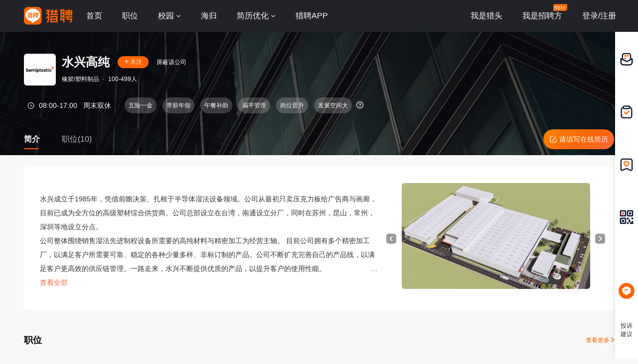

--- FILE ---
content_type: text/html;charset=UTF-8
request_url: https://www.liepin.com/company/12973397/
body_size: 17043
content:
<!DOCTYPE html>
<html lang="en">

<head>
    
    <!-- 火山 start -->
    <script>
        ;(function (n, e, r, t, a, o, s, i, c, l, f, m, p, u) {
        o = 'precollect'
        s = 'getAttribute'
        i = 'addEventListener'
        c = 'PerformanceObserver'
        l = function (e) {
          f = [].slice.call(arguments)
          f.push(Date.now(), location.href)
          ;(e == o ? l.p.a : l.q).push(f)
        }
        l.q = []
        l.p = { a: [] }
        n[a] = l
        m = document.createElement('script')
        m.src = r + '?aid=' + t + '&globalName=' + a
        m.crossorigin = 'anonymous'
        e.getElementsByTagName('head')[0].appendChild(m)
        if (i in n) {
          l.pcErr = function (e) {
            e = e || n.event
            p = e.target || e.srcElement
            if (p instanceof Element || p instanceof HTMLElement) {
              n[a](o, 'st', { tagName: p.tagName, url: p[s]('href') || p[s]('src') })
            } else {
              n[a](o, 'err', e.error || e.message)
            }
          }
          l.pcRej = function (e) {
            e = e || n.event
            n[a](o, 'err', e.reason || (e.detail && e.detail.reason))
          }
          n[i]('error', l.pcErr, true)
          n[i]('unhandledrejection', l.pcRej, true)
        }
        if ('PerformanceLongTaskTiming' in n) {
          u = l.pp = { entries: [] }
          u.observer = new PerformanceObserver(function (e) {
            u.entries = u.entries.concat(e.getEntries())
          })
          u.observer.observe({
            entryTypes: ['longtask', 'largest-contentful-paint', 'layout-shift']
          })
        }
      })(
        window,
        document,
        'https://concat.lietou-static.com/fe-lib-pc/v6/apmplus/2.8.1/browser.cn.js',
        0,
        'apmPlus'
      )
    </script>
    <script type="text/javascript">
        var a = {
            extractPid: function handleExtractPid(url){
                return "www/componany"
            }}
            window.apmPlus('init', {
                env: "production",
                aid: 460715,
                token: '26ca6df079bf44f09bd002af5fdb382c',
                plugins: {
                    ajax: false,
                    fetch: false,
                    pageview : a,
                    resource: false,
                    resourceError: false,
                    performance: false
                },
                sample: {
                  rules: {
                    performance: {
                      sample_rate: 0.004
                    },
                    performance_timing: {
                      sample_rate: 0.004
                    },
                    performance_longtask: {
                      sample_rate: 0.001
                    }
                  }
                }
            })
      window.apmPlus('start')
    </script>
    <!-- 火山 end -->

    
    <meta http-equiv="Content-Type" content="text/html; charset=utf-8"/>
    <title>【水兴高纯招聘】-猎聘</title>
    <meta name="keywords" content="水兴高纯招聘,水兴高纯招聘信息,水兴高纯公司介绍" />
    <meta name="description" content="猎聘为您提供2026年水兴高纯招聘信息，更有水兴高纯企业介绍、水兴高纯地址、水兴高纯工作环境以及水兴高纯招聘岗位信息，全面的为您提供水兴高纯高薪职位，求职找工作就上猎聘。" />

    <meta name="applicable-device" content="pc" />
    <meta http-equiv="Cache-Control" content="no-transform"/>
    <meta http-equiv="Cache-Control" content="no-siteapp"/>

    
    <meta http-equiv="Content-Type" content="text/html; charset=utf-8"/>
    <meta http-equiv="x-dns-prefetch-control" content="on" />
    <link rel=dns-prefetch href="//concat.lietou-static.com" />
    <link rel=dns-prefetch href="//image0.lietou-static.com" />
    <!-- 使360浏览器 默认启用极速内核 -->
    <meta name="renderer" content="webkit">
    <!-- 360以最高ie版本运行 -->
    <meta http-equiv="X-UA-Compatible" content="IE=edge,chrome=1">
    <link rel="preconnect" href="//concat.lietou-static.com" />
    <link rel="preconnect" href="//image0.lietou-static.com" />
    <link rel="icon" href="https://concat.lietou-static.com/fe-www-pc/v6/static/images/favicon.371e30de.ico" type="image/x-icon"/>
    <script crossorigin="anonymous"  src="//concat.lietou-static.com/fe-lib-pc/v6/jquery/1.7.1/jquery.min.js"></script>
    <!--[if lte IE 9]>
    <script src="//concat.lietou-static.com/fe-c-pc/v6/static/js/html5shiv.js"></script>
    <script src="//concat.lietou-static.com/fe-c-pc/v6/static/js/unpack_files/console-polyfill.js"></script>
    <![endif]-->
    <link rel="stylesheet" href="//concat.lietou-static.com/fe-www-pc/v6/css/common.95440c4a.css"/>

    <!-- 待服务端联调时开启 -->
    <link rel="stylesheet" href="//concat.lietou-static.com/fe-www-pc/v6/css/src_pages_company.9c2569c8.css"/>

    <script>
        var $CONFIG = {
            "compId": 12973397,
            "isFollowed": false,
            "introductionList": "[{\"id\":1244347,\"type\":1,\"imgId\":\"667e2c636a33e24d6a8ac05b03u.png\"},{\"id\":1245773,\"type\":1,\"imgId\":\"66839295dec94f0f5372b48001u.png\"},{\"id\":1245775,\"type\":1,\"imgId\":\"6683929fdec94f0f5372b48302u.png\"}]",
            "address": "%E5%8D%97%E9%80%9A%E6%B0%B4%E5%85%B4%E7%A7%91%E6%8A%80%28%E6%B1%9F%E8%8B%8F%29%E6%9C%89%E9%99%90%E5%85%AC%E5%8F%B8",
            "point": "{\"lng\":\"120.970973\",\"lat\":\"31.887266\"}",
            "compProductList": "%5B%7B%22desc%22%3A%22%E6%88%91%E5%8F%B8%E4%B8%BA%E5%9B%BD%E5%86%85%E4%B8%93%E4%B8%9A%E7%9A%84PP%E3%80%81PVC%E3%80%81PVDF%E7%84%8A%E6%8E%A5%E5%8E%82%22%2C%22imgId%22%3A%2262e9ca66dc978305072bcb9507u.png%22%7D%2C%7B%22desc%22%3A%22%E5%85%AC%E5%8F%B8%E4%BA%A7%E5%93%81%E6%9C%89%E5%8F%B0%E6%B9%BE%E5%8D%97%E4%BA%9A%E6%9D%BF%E6%9D%90%E3%80%81%E5%8A%B3%E5%A3%AB%E9%A2%86%E6%9D%BF%E6%9D%90%E5%8F%8A%E6%A3%92%E6%9D%90%E3%80%81%E8%89%BE%E6%A0%BC%E9%B2%81%E7%AE%A1%E9%85%8D%E4%BB%B6%E3%80%81%E8%B6%85%E7%BA%AF%E7%AE%A1%E9%85%8D%E4%BB%B6%EF%BC%8CPFA%E7%AE%A1%E9%85%8D%E4%BB%B6%E3%80%82%22%2C%22imgId%22%3A%2262e793fd961cac479f847a8302u.png%22%7D%5D",
            "shielded": false,
            "compFullName": "\u6606\u5C71\u6C34\u5174\u9AD8\u7EAF\u65B0\u6750\u6599\u6709\u9650\u516C\u53F8",
            "traceId": {"initial":"gw.611bb923-10605472"},
        }
    </script>
</head>
<script>
    var _hmt = _hmt || [];
    (function() {
        var hm = document.createElement("script");
        hm.src = "https://hm.baidu.com/hm.js?a2647413544f5a04f00da7eee0d5e200";
        var s = document.getElementsByTagName("script")[0];
        s.parentNode.insertBefore(hm, s);
    })();
</script>
<body>

<!-- header -->

    <section id='lp-seo-header-container'>
        <header id="framework-pc-header-container">
            <nav class="header-content-box">
                <a id="header-logo-box" href="https://www.liepin.com" title="猎聘">
                    <img src="" title="猎聘" alt="" />
                </a>
                <a id="header-city-box" style="display:none" href="https://www.liepin.com/citylist/" title="城市切换">
                    <div class="header-city-box">
                        <svg width="10" height="10" viewBox="0 0 10 10" xmlns="http://www.w3.org/2000/svg">
                            <path d="M5 .25a3.65 3.65 0 012.646 1.152 4.033 4.033 0 011.104 2.79c0 .531-.073.98-.236 1.409a4.093 4.093 0 01-.747 1.228l-.179.2-2.326 2.528L2.428 7.04a7.282 7.282 0 01-.36-.413 3.863 3.863 0 01-.475-.785 4.076 4.076 0 01-.343-1.649c0-1.088.422-2.075 1.104-2.79A3.65 3.65 0 015 .25zm0 1.5a2.24 2.24 0 00-1.59.66 2.243 2.243 0 000 3.18 2.244 2.244 0 003.179 0A2.246 2.246 0 005 1.75z" fill="#FFF" stroke="#FFF" stroke-width="0.5" opacity="0.4">
                            </path>
                        </svg>
                        <span>全国</span>
                        <svg width="6" height="3" viewBox="0 0 6 3" xmlns="http://www.w3.org/2000/svg">
                            <path d="M3.283 2.717L5.317.683A.4.4 0 005.034 0H.966a.4.4 0 00-.283.683l2.034 2.034a.4.4 0 00.566 0z" fill="#FFF" fill-rule="evenodd">
                            </path>
                        </svg>
                    </div>
                </a>
                <ul class="header-nav-menu">
                    <li class="header-menu-item header-nav-menu-item">
                        <a id="header-nav-menu-home" href="https://www.liepin.com">首页</a>
                    </li>
                    <li class="header-menu-item header-nav-menu-item">
                        <a id="header-nav-menu-job" href="https://www.liepin.com/zhaopin/?init=1">职位</a>
                    </li>
                    <li class="header-menu-item header-nav-menu-item">
                        <a id="header-nav-menu-campus" href="https://www.liepin.com/campus/?t=1" class="ant-dropdown-trigger">
                            <span>校园</span>
                        </a>
                    </li>
                    <li class="header-menu-item header-nav-menu-item">
                        <a id="header-nav-menu-returnee" href="https://www.liepin.com/returnee/">海归</a>
                    </li>
                    <li class="header-menu-item header-nav-menu-item">
                        <a id="header-nav-menu-resume-optimization" href="https://vas.liepin.com/v/view-intro?utm_content=pcjuhexiala&amp;imscid=R000014437" target="_blank" class="ant-dropdown-trigger">
                            <span>简历优化</span>
                        </a>
                    </li>
                    <li class="header-menu-item header-nav-menu-item download-app-item">
                        <span id="header-nav-menu-download-app">猎聘APP</span>
                        <div id="fix-header-download-app-modal">
                            <img src="" alt="" />
                        </div>
                    </li>
                </ul>
                <div class="header-quick-menu-box">
                    <ul class="header-quick-menu-not-login">
                        <li class="header-menu-item header-quick-menu-not-login-item">
                            <a id="header-quick-menu-hunter" target="_blank" href="https://h.liepin.com/?imscid=R002017570#sfrom=click-pc_homepage-front_navigation-hunter_new">我是猎头</a>
                        </li>
                        <li class="header-menu-item header-quick-menu-not-login-item">
                            <a id="header-quick-menu-recruiter" target="_blank" data-selector="c-logout" data-backurl="https://lpt.liepin.com/user/login?imscid=R002017571#sfrom=click-pc_homepage-front_navigation-ecomphr_new" href="javascript:void(0);">我是招聘方</a>
                            <svg width="28" height="14" viewBox="0 0 28 14" xmlns="http://www.w3.org/2000/svg" class="recruiter-min-logo">
                                <g fill="none" fill-rule="evenodd">
                                    <path d="M4 0h23a1 1 0 011 1v9a4 4 0 01-4 4H1a1 1 0 01-1-1V4a4 4 0 014-4z" fill="#FF6400" fill-rule="nonzero">
                                    </path>
                                    <text font-family="PingFangSC-Medium, PingFang SC" font-size="10" font-weight="400" fill="#FFF">
                                        <tspan x="2" y="10.5">NEW</tspan>
                                    </text>
                                </g>
                            </svg>
                        </li>
                        <li class="header-menu-item header-quick-menu-not-login-item">
                            <span id="header-quick-menu-login">登录/注册</span>
                        </li>
                    </ul>
                </div>
            </nav>
        </header>
    </section>

<div class="main">
    <!-- 公司header -->
    <div class="company-header" data-selector="company-header">
        <div class="company-header-content">
            <div class="company-header-content-name clearfix">
                <img class="logo company-logo-64" src="https://image0.lietou-static.com/bg_white_192x192/62e37e07d1be72362b1b517201u.png"
                     alt="水兴高纯"/>
                <div class="name-right">
                    <div class="title-box">
                        <span class="title" data-selector="company-name">水兴高纯</span>
                        <div class="follow-icon" data-selector="company-unfollow">
                            <span class="icon"><svg viewBox="0 0 8 9" xmlns="http://www.w3.org/2000/svg"><path
                                    d="M4.5.5V4H8v1H4.499L4.5 8.5h-1L3.499 5H0V4h3.5V.5h1z" fill-rule="evenodd"
                                    fill="#FFFFFF"/></svg></span>
                            <span class="text">关注</span>
                        </div>

                        <div class="follow-icon-text" data-selector="company-followed">已关注</div>
                        <!-- 屏蔽公司 -->
                        <div class="btn-shield-company" data-selector="shield-company">屏蔽该公司</div>
                        <div class="btn-cancel-shield-company" data-selector="cancel-shield-company">取消屏蔽</div>
                        
                    </div>
                    <p>
                        
                            
                            
                                橡胶/塑料制品<span>·</span>
                            
                        
                            
                                100-499人
                            
                            
                        
                    </p>
                </div>
            </div>
            <!--<div class="item-title-box">
                <span>2021年非凡雇主上榜企业3</span>
                <svg viewBox="0 0 3 6" xmlns="http://www.w3.org/2000/svg"><path d="M2.859 3.141L.34 5.66A.2.2 0 0 1 0 5.517V.483A.2.2 0 0 1 .341.34L2.86 2.86a.2.2 0 0 1 0 .282z" fill="#FDD1B7" fill-rule="evenodd"/></svg>
            </div>-->
            <!-- 企业榜单 -->
            


            <!-- 非凡雇主 -->
            
            <!-- 工作时间和工作标签 -->
            
                <div data-selector="company-tags-box"
                     class="company-header-content-tags">
                    <div data-selector="company-tags" class="tags-container">
                        
                            <div class="work-time">
                                <img src="https://concat.lietou-static.com/fe-www-pc/v6/static/images/pages/company/header/time.fb06a6e1.png"/>
                                
                                    <div class="time">08:00-17:00</div>
                                
                                
                                    <div class="time-type">
                                        <span>周末双休</span>
                                    </div>
                                
                            </div>
                        

                        
                            
                                <!-- 最后一个标签 -->
                                

                                
                                    <div class="tags-item">
                                        <span>五险一金</span>
                                        
                                    </div>
                                
                            
                                <!-- 最后一个标签 -->
                                

                                
                                    <div class="tags-item">
                                        <span>带薪年假</span>
                                        
                                    </div>
                                
                            
                                <!-- 最后一个标签 -->
                                

                                
                                    <div class="tags-item">
                                        <span>午餐补助</span>
                                        
                                    </div>
                                
                            
                                <!-- 最后一个标签 -->
                                

                                
                                    <div class="tags-item">
                                        <span>扁平管理</span>
                                        
                                    </div>
                                
                            
                                <!-- 最后一个标签 -->
                                

                                
                                    <div class="tags-item">
                                        <span>岗位晋升</span>
                                        
                                    </div>
                                
                            
                                <!-- 最后一个标签 -->
                                
                                    <div class="tags-item-end" >
                                        <div class="tags-item-text">
                                            <span>发展空间大</span>
                                            
                                        </div>
                                        <div class="end-tips" data-selector="company-tags-tips">
                                            <svg width="16px" height="16px" viewBox="0 0 16 16" version="1.1" xmlns="http://www.w3.org/2000/svg">
                                                <g id="页面-1" stroke="none" stroke-width="1" fill="none" fill-rule="evenodd">
                                                    <g id="CPC2.0-公司主页-简介" transform="translate(-944.000000, -231.000000)">
                                                        <g id="编组-15" transform="translate(0.000000, 63.000000)">
                                                            <g id="编组-9" transform="translate(368.000000, 162.000000)">
                                                                <g id="问题-圆形_Question-Circle" transform="translate(576.000000, 6.000000)">
                                                                    <path d="M0,0 L16,0 L16,16 L0,16 L0,0 Z" id="矩形"></path>
                                                                    <path d="M8,1 C11.865625,1 15,4.134375 15,8 C15,11.865625 11.865625,15 8,15 C4.134375,15 1,11.865625 1,8 C1,4.134375 4.134375,1 8,1 Z M8,2.26666667 C4.83393568,2.26666667 2.26666667,4.83393568 2.26666667,8 C2.26666667,11.1660643 4.83393568,13.7333333 8,13.7333333 C11.1660643,13.7333333 13.7333333,11.1660643 13.7333333,8 C13.7333333,4.83393568 11.1660643,2.26666667 8,2.26666667 Z M8.02999215,9.96666667 C8.26292844,9.96666667 8.46807994,10.0432566 8.63317661,10.1974822 C8.78939206,10.3536977 8.87265881,10.5535379 8.87265881,10.7833333 C8.87265881,11.0145813 8.78825813,11.2227696 8.62507625,11.3854294 C8.45447937,11.5347017 8.25900057,11.6086667 8.02999215,11.6086667 C7.80019668,11.6086667 7.60035646,11.5253999 7.45224138,11.3767628 C7.27929628,11.2254358 7.19599215,11.0255059 7.19599215,10.7833333 C7.19599215,10.5411608 7.27929628,10.3412308 7.44414102,10.1974822 C7.59770156,10.0439217 7.79635725,9.96666667 8.02999215,9.96666667 Z M8.18599215,4.64289192 C8.79575094,4.64289192 9.29174023,4.80743814 9.66507625,5.14346248 C10.0494312,5.47977304 10.2419921,5.94191936 10.2419921,6.51689192 C10.2419921,6.97779689 10.1222515,7.37054606 9.87854117,7.69438605 L9.84942744,7.72545975 L9.71012175,7.86139389 L9.49772931,8.05671504 L9.11164891,8.39911729 C8.98328774,8.49895376 8.88350416,8.62321257 8.81173001,8.76676086 C8.75182994,8.88656099 8.71583108,9.01620394 8.70382754,9.15675247 L8.69932548,9.26422526 L8.69932548,9.55222526 L7.36932548,9.55222526 L7.36932548,9.26422526 C7.36932548,8.89812935 7.4302898,8.59096296 7.55915853,8.34258932 C7.6548321,8.14388269 7.88012106,7.87788266 8.23836962,7.53516916 L8.46930066,7.32026008 L8.59678271,7.20576003 L8.6983326,7.08735229 C8.8298854,6.92656553 8.89465881,6.75563569 8.89465881,6.57755859 C8.89465881,6.33854521 8.82659998,6.15227895 8.70080768,6.01940972 C8.57248436,5.8910864 8.38298503,5.82555859 8.12532548,5.82555859 C7.80054926,5.82555859 7.58311174,5.9177521 7.44468817,6.10462377 C7.33838862,6.2484408 7.27721581,6.45795943 7.26358353,6.73881026 L7.26065881,6.86355859 L7.26065881,7.03022526 L5.93932548,7.03022526 L5.93932548,6.86355859 C5.93932548,6.17341676 6.14094433,5.62951474 6.55286889,5.23632923 C6.95921224,4.83943572 7.5043873,4.64289192 8.18599215,4.64289192 Z" id="形状结合" fill="#FFFFFF"></path>
                                                                </g>
                                                            </g>
                                                        </g>
                                                    </g>
                                                </g>
                                            </svg>
                                        </div>
                                        <div class="tags-item-tips">工作时间和福利信息由企业提供，每个岗位可能实际情况略有不同，具体内容可与企业招聘方确认</div>
                                    </div>
                                

                                
                            
                        
                    </div>

                    <!-- 换行时展示这个标签 前端控制 -->
                    <div data-selector="company-tags-more-btn" class="more-btn">
                        <img src="https://concat.lietou-static.com/fe-www-pc/v6/static/images/pages/company/header/tags-open.773a8464.png">
                    </div>
                </div>
            

            <div class="company-header-content-tab clearfix">
                <a class="active" href="https://www.liepin.com/company/12973397/">简介</a>
                
                    <a href="https://www.liepin.com/company-jobs/12973397/">职位(10)</a>
                
                
                <!-- 后端自己换跳转链接 -->
                <a class="complete-resume-link" href="javascript:;" data-selector="complete-resume-link">
                    <img src="https://concat.lietou-static.com/fe-www-pc/v6/static/images/pages/company/header/resume-link.e9a0e93f.png">
                    <span>请填写在线简历</span>
                </a>
            </div>
        </div>
    </div>

    <div class="company-header-space"></div>

    <!-- 固定的tab框 -->
    <div class="company-header-tab-fix" data-selector="company-header-tab-fix" style="display: none;">
        <div class="fix-content clearfix">
            <a class="active" href="https://www.liepin.com/company-jobs/12973397/">简介</a>
            <!-- 职位 -->
            
                <a href="https://www.liepin.com/company-jobs/12973397/">职位(10)</a>
            

            <!-- 相似职位 -->
            
            <!-- 后端自己换跳转链接 -->
            <a class="complete-resume-link" data-selector="complete-resume-link"
               href="javascript:;">
                <img src="https://concat.lietou-static.com/fe-www-pc/v6/static/images/pages/company/header/resume-link-fix.e9a0e93f.png">
                <span>请填写在线简历</span>
            </a>
        </div>
    </div>

    <!-- 企业介绍 -->
    
        <div class="company-introduction">
            <div class="company-introduction-content clearfix">
                <!-- 没有视频图片时 -->
                

                
                    <div class="company-introduction-media" id="company-introduction-media" data-id="company-introduction-media"></div>
                
                <div class="company-introduction-left">
                    <div class="company-introduction-text" data-selector="company-introduction-text" style="height: 186px; overflow: hidden;">
                        <div class="inner-text">水兴成立于1985年，凭借前瞻决策、扎根于半导体湿法设备领域。公司从最初只卖压克力板给广告商与画廊，目前已成为全方位的高级塑材综合供货商。公司总部设立在台湾，南通设立分厂，同时在苏州，昆山，常州，深圳等地设立分点。
公司整体围绕销售湿法先进制程设备所需要的高纯材料与精密加工为经营主轴。 目前公司拥有多个精密加工厂，以满足客户所需要可靠、稳定的各种少量多样、非标订制的产品。公司不断扩充完善自己的产品线，以满足客户更高效的供应链管理。一路走来，水兴不断提供优质的产品，以提升客户的使用性能。
水兴科技一路走来，不断追求成长，以不断进取和充满活力的心态，坚持对品质的执著，不断提供客户更好更快更方便的产品与服务， Wonder By Material！Wonder By Semico！水兴将不断带给客户更多的惊叹！</div>
                        <div class="company-introduction-text-overflow"
                             data-selector="company-introduction-text-overflow">...
                        </div>
                    </div>
                    <a class="introduction-view-more"
                       data-selector="introduction-view-more">查看全部</a>
                    <a class="introduction-view-no-more" data-selector="introduction-view-no-more">收起</a>
                </div>
            </div>
        </div>
    

    <!-- 职位 -->
    
        <!--简介下  相似职位-->
        

        <!-- 职位 -->
        
            <!--简介下 职位-->
            <div class="hot-recruit-comp">
                <div class="hot-recruit-header">
                    <span class="hot">职位</span>
                    <a href="https://www.liepin.com/company-jobs/12973397/" class="more">
                        查看更多
                        <svg width="6px" height="10px" viewBox="0 0 6 10" version="1.1" xmlns="http://www.w3.org/2000/svg">
                            <title>右箭头</title>
                            <g id="页面-1" stroke="none" stroke-width="1" fill="none" fill-rule="evenodd" stroke-linecap="round">
                                <g id="CPC2.0-公司主页-未登录" transform="translate(-1547.000000, -700.000000)" stroke="#FF6400" stroke-width="1.5">
                                    <g id="编组-3" transform="translate(368.000000, 692.000000)">
                                        <g id="路径-9" transform="translate(1180.000000, 9.000000)">
                                            <path d="M-2,2 L1.64644661,5.64644661 C1.84170876,5.84170876 2.15829124,5.84170876 2.35355339,5.64644661 L6,2 L6,2" transform="translate(2.000000, 4.000000) scale(-1, 1) rotate(90.000000) translate(-2.000000, -4.000000) "></path>
                                        </g>
                                    </g>
                                </g>
                            </g>
                        </svg>
                    </a>
                </div>
                <ul class="hot-recruit-content" data-info="%7B%22head_id%22%3A%2239468981f3419ba5ffefd52cfed42f6c%22%2C%22ck_id%22%3A%22ab24516fed11accbaa00ebaf4c773ccf%22%2C%22cur_page%22%3A1%2C%22page_size%22%3A6%2C%22sfrom%22%3A%22search_job_comp_prime_pc%22%7D">
                    <li class="recruit-item" >
                        <a data-nick="job-detail-job-info"
                           data-info="%7B%22job_id%22%3A70524019%2C%22job_kind%22%3A2%7D"
                           href="https://www.liepin.com/job/1970524019.shtml"
                           data-promid="d_sfrom=search_job_comp_prime_pc&amp;d_ckId=ab24516fed11accbaa00ebaf4c773ccf&amp;d_curPage=0&amp;d_pageSize=6&amp;d_headId=39468981f3419ba5ffefd52cfed42f6c&amp;d_posi=0"
                           target="_blank"
                           data-jobId="70524019" data-jobKind="2"
                        >
                            <div class="name-box">
                                <div class="name">战略规划/管理</div>
                                
                                <div class="salary">8-15k</div>
                            </div>
                            <div class="info-box">
                                <span>南通-崇川区</span>
                                <span >3-5年</span>
                            </div>

                            <div class="label-box">
                                
                                    
                                        <div>本科</div>
                                    
                                
                            </div>
                            <!--<th:block th:if="${ not #strings.isEmpty(compJob.ejobKind) && compJob.ejobKind eq '7'}">
                                <button type="button" class="ant-btn ant-btn-primary ant-btn-round chat-btn" data-selector="campus-apply">
                                    <span>马上网申</span>
                                </button>
                            </th:block>
                            <th:block th:if="${ not (not #strings.isEmpty(compJob.ejobKind) && compJob.ejobKind eq '7')}">
                                <th:block th:if="${not compJob.chatted}">
                                    <button type="button" class="ant-btn ant-btn-primary ant-btn-round chat-btn" th:data-params="${#strings.isEmpty(compJob.dataParam) ? '': compJob.dataParam}" data-selector="chat-chat" data-params="">
                                        <span>聊一聊</span>
                                    </button>
                                </th:block>
                                <th:block th:if="${compJob.chatted}">
                                    <button type="button" class="ant-btn ant-btn-primary ant-btn-round chat-btn" th:data-params="${#strings.isEmpty(compJob.dataParam) ? '': compJob.dataParam}" data-selector="chat-chat" data-params="">
                                        <span>继续聊</span>
                                    </button>
                                </th:block>
                            </th:block>-->

                            
                                
                                    <button type="button" class="ant-btn ant-btn-primary ant-btn-round chat-btn" data-selector="chat-chat" data-params="{&quot;imStatus&quot;:false,&quot;recruiterPhoto&quot;:&quot;5f8f98648dbe6273dcf8515508u.jpg&quot;,&quot;imUserType&quot;:&quot;2&quot;,&quot;recruiterName&quot;:&quot;蒲女士&quot;,&quot;imId&quot;:&quot;253d66f8b6b5e5ab56d851b920ee3a4b&quot;,&quot;jobId&quot;:&quot;70524019&quot;,&quot;recruiterTitle&quot;:&quot;人事主管&quot;,&quot;userId&quot;:&quot;4c11b4607bce1a61d8183c202519fc9e&quot;,&quot;jobKind&quot;:&quot;2&quot;}"
                                            data-jobId="70524019" data-jobKind="2">
                                    <span>聊一聊</span>
                                    </button>
                                
                                
                            
                        </a>
                    </li>
                    <li class="recruit-item" >
                        <a data-nick="job-detail-job-info"
                           data-info="%7B%22job_id%22%3A70412791%2C%22job_kind%22%3A2%7D"
                           href="https://www.liepin.com/job/1970412791.shtml"
                           data-promid="d_sfrom=search_job_comp_prime_pc&amp;d_ckId=ab24516fed11accbaa00ebaf4c773ccf&amp;d_curPage=0&amp;d_pageSize=6&amp;d_headId=39468981f3419ba5ffefd52cfed42f6c&amp;d_posi=1"
                           target="_blank"
                           data-jobId="70412791" data-jobKind="2"
                        >
                            <div class="name-box">
                                <div class="name">物流专员</div>
                                
                                <div class="salary">6-10k</div>
                            </div>
                            <div class="info-box">
                                <span>南通-崇川区</span>
                                <span >3-5年</span>
                            </div>

                            <div class="label-box">
                                
                                    
                                        <div>大专</div>
                                    
                                
                            </div>
                            <!--<th:block th:if="${ not #strings.isEmpty(compJob.ejobKind) && compJob.ejobKind eq '7'}">
                                <button type="button" class="ant-btn ant-btn-primary ant-btn-round chat-btn" data-selector="campus-apply">
                                    <span>马上网申</span>
                                </button>
                            </th:block>
                            <th:block th:if="${ not (not #strings.isEmpty(compJob.ejobKind) && compJob.ejobKind eq '7')}">
                                <th:block th:if="${not compJob.chatted}">
                                    <button type="button" class="ant-btn ant-btn-primary ant-btn-round chat-btn" th:data-params="${#strings.isEmpty(compJob.dataParam) ? '': compJob.dataParam}" data-selector="chat-chat" data-params="">
                                        <span>聊一聊</span>
                                    </button>
                                </th:block>
                                <th:block th:if="${compJob.chatted}">
                                    <button type="button" class="ant-btn ant-btn-primary ant-btn-round chat-btn" th:data-params="${#strings.isEmpty(compJob.dataParam) ? '': compJob.dataParam}" data-selector="chat-chat" data-params="">
                                        <span>继续聊</span>
                                    </button>
                                </th:block>
                            </th:block>-->

                            
                                
                                    <button type="button" class="ant-btn ant-btn-primary ant-btn-round chat-btn" data-selector="chat-chat" data-params="{&quot;imStatus&quot;:false,&quot;recruiterPhoto&quot;:&quot;5f8f98648dbe6273dcf8515508u.jpg&quot;,&quot;imUserType&quot;:&quot;2&quot;,&quot;recruiterName&quot;:&quot;蒲女士&quot;,&quot;imId&quot;:&quot;253d66f8b6b5e5ab56d851b920ee3a4b&quot;,&quot;jobId&quot;:&quot;70412791&quot;,&quot;recruiterTitle&quot;:&quot;人事主管&quot;,&quot;userId&quot;:&quot;4c11b4607bce1a61d8183c202519fc9e&quot;,&quot;jobKind&quot;:&quot;2&quot;}"
                                            data-jobId="70412791" data-jobKind="2">
                                    <span>聊一聊</span>
                                    </button>
                                
                                
                            
                        </a>
                    </li>
                    <li class="recruit-item" >
                        <a data-nick="job-detail-job-info"
                           data-info="%7B%22job_id%22%3A70169043%2C%22job_kind%22%3A2%7D"
                           href="https://www.liepin.com/job/1970169043.shtml"
                           data-promid="d_sfrom=search_job_comp_prime_pc&amp;d_ckId=ab24516fed11accbaa00ebaf4c773ccf&amp;d_curPage=0&amp;d_pageSize=6&amp;d_headId=39468981f3419ba5ffefd52cfed42f6c&amp;d_posi=2"
                           target="_blank"
                           data-jobId="70169043" data-jobKind="2"
                        >
                            <div class="name-box">
                                <div class="name">品检员</div>
                                
                                <div class="salary">4-9k</div>
                            </div>
                            <div class="info-box">
                                <span>南通-崇川区</span>
                                <span >3-5年</span>
                            </div>

                            <div class="label-box">
                                
                                    
                                        <div>中专/中技</div>
                                    
                                
                            </div>
                            <!--<th:block th:if="${ not #strings.isEmpty(compJob.ejobKind) && compJob.ejobKind eq '7'}">
                                <button type="button" class="ant-btn ant-btn-primary ant-btn-round chat-btn" data-selector="campus-apply">
                                    <span>马上网申</span>
                                </button>
                            </th:block>
                            <th:block th:if="${ not (not #strings.isEmpty(compJob.ejobKind) && compJob.ejobKind eq '7')}">
                                <th:block th:if="${not compJob.chatted}">
                                    <button type="button" class="ant-btn ant-btn-primary ant-btn-round chat-btn" th:data-params="${#strings.isEmpty(compJob.dataParam) ? '': compJob.dataParam}" data-selector="chat-chat" data-params="">
                                        <span>聊一聊</span>
                                    </button>
                                </th:block>
                                <th:block th:if="${compJob.chatted}">
                                    <button type="button" class="ant-btn ant-btn-primary ant-btn-round chat-btn" th:data-params="${#strings.isEmpty(compJob.dataParam) ? '': compJob.dataParam}" data-selector="chat-chat" data-params="">
                                        <span>继续聊</span>
                                    </button>
                                </th:block>
                            </th:block>-->

                            
                                
                                    <button type="button" class="ant-btn ant-btn-primary ant-btn-round chat-btn" data-selector="chat-chat" data-params="{&quot;imStatus&quot;:false,&quot;recruiterPhoto&quot;:&quot;5f8f98648dbe6273dcf8515508u.jpg&quot;,&quot;imUserType&quot;:&quot;2&quot;,&quot;recruiterName&quot;:&quot;蒲女士&quot;,&quot;imId&quot;:&quot;253d66f8b6b5e5ab56d851b920ee3a4b&quot;,&quot;jobId&quot;:&quot;70169043&quot;,&quot;recruiterTitle&quot;:&quot;人事主管&quot;,&quot;userId&quot;:&quot;4c11b4607bce1a61d8183c202519fc9e&quot;,&quot;jobKind&quot;:&quot;2&quot;}"
                                            data-jobId="70169043" data-jobKind="2">
                                    <span>聊一聊</span>
                                    </button>
                                
                                
                            
                        </a>
                    </li>
                    <li class="recruit-item" >
                        <a data-nick="job-detail-job-info"
                           data-info="%7B%22job_id%22%3A70168713%2C%22job_kind%22%3A2%7D"
                           href="https://www.liepin.com/job/1970168713.shtml"
                           data-promid="d_sfrom=search_job_comp_prime_pc&amp;d_ckId=ab24516fed11accbaa00ebaf4c773ccf&amp;d_curPage=0&amp;d_pageSize=6&amp;d_headId=39468981f3419ba5ffefd52cfed42f6c&amp;d_posi=3"
                           target="_blank"
                           data-jobId="70168713" data-jobKind="2"
                        >
                            <div class="name-box">
                                <div class="name">财务高级专员</div>
                                
                                <div class="salary">7-12k</div>
                            </div>
                            <div class="info-box">
                                <span>南通-崇川区</span>
                                <span >5-10年</span>
                            </div>

                            <div class="label-box">
                                
                                    
                                        <div>本科</div>
                                    
                                
                            </div>
                            <!--<th:block th:if="${ not #strings.isEmpty(compJob.ejobKind) && compJob.ejobKind eq '7'}">
                                <button type="button" class="ant-btn ant-btn-primary ant-btn-round chat-btn" data-selector="campus-apply">
                                    <span>马上网申</span>
                                </button>
                            </th:block>
                            <th:block th:if="${ not (not #strings.isEmpty(compJob.ejobKind) && compJob.ejobKind eq '7')}">
                                <th:block th:if="${not compJob.chatted}">
                                    <button type="button" class="ant-btn ant-btn-primary ant-btn-round chat-btn" th:data-params="${#strings.isEmpty(compJob.dataParam) ? '': compJob.dataParam}" data-selector="chat-chat" data-params="">
                                        <span>聊一聊</span>
                                    </button>
                                </th:block>
                                <th:block th:if="${compJob.chatted}">
                                    <button type="button" class="ant-btn ant-btn-primary ant-btn-round chat-btn" th:data-params="${#strings.isEmpty(compJob.dataParam) ? '': compJob.dataParam}" data-selector="chat-chat" data-params="">
                                        <span>继续聊</span>
                                    </button>
                                </th:block>
                            </th:block>-->

                            
                                
                                    <button type="button" class="ant-btn ant-btn-primary ant-btn-round chat-btn" data-selector="chat-chat" data-params="{&quot;imStatus&quot;:false,&quot;recruiterPhoto&quot;:&quot;5f8f98648dbe6273dcf8515508u.jpg&quot;,&quot;imUserType&quot;:&quot;2&quot;,&quot;recruiterName&quot;:&quot;蒲女士&quot;,&quot;imId&quot;:&quot;253d66f8b6b5e5ab56d851b920ee3a4b&quot;,&quot;jobId&quot;:&quot;70168713&quot;,&quot;recruiterTitle&quot;:&quot;人事主管&quot;,&quot;userId&quot;:&quot;4c11b4607bce1a61d8183c202519fc9e&quot;,&quot;jobKind&quot;:&quot;2&quot;}"
                                            data-jobId="70168713" data-jobKind="2">
                                    <span>聊一聊</span>
                                    </button>
                                
                                
                            
                        </a>
                    </li>
                    <li class="recruit-item" >
                        <a data-nick="job-detail-job-info"
                           data-info="%7B%22job_id%22%3A68164587%2C%22job_kind%22%3A2%7D"
                           href="https://www.liepin.com/job/1968164587.shtml"
                           data-promid="d_sfrom=search_job_comp_prime_pc&amp;d_ckId=ab24516fed11accbaa00ebaf4c773ccf&amp;d_curPage=0&amp;d_pageSize=6&amp;d_headId=39468981f3419ba5ffefd52cfed42f6c&amp;d_posi=4"
                           target="_blank"
                           data-jobId="68164587" data-jobKind="2"
                        >
                            <div class="name-box">
                                <div class="name">招聘专员</div>
                                
                                <div class="salary">7-14k</div>
                            </div>
                            <div class="info-box">
                                <span>南通-崇川区</span>
                                <span >5-10年</span>
                            </div>

                            <div class="label-box">
                                
                                    
                                        <div>统招本科</div>
                                    
                                
                            </div>
                            <!--<th:block th:if="${ not #strings.isEmpty(compJob.ejobKind) && compJob.ejobKind eq '7'}">
                                <button type="button" class="ant-btn ant-btn-primary ant-btn-round chat-btn" data-selector="campus-apply">
                                    <span>马上网申</span>
                                </button>
                            </th:block>
                            <th:block th:if="${ not (not #strings.isEmpty(compJob.ejobKind) && compJob.ejobKind eq '7')}">
                                <th:block th:if="${not compJob.chatted}">
                                    <button type="button" class="ant-btn ant-btn-primary ant-btn-round chat-btn" th:data-params="${#strings.isEmpty(compJob.dataParam) ? '': compJob.dataParam}" data-selector="chat-chat" data-params="">
                                        <span>聊一聊</span>
                                    </button>
                                </th:block>
                                <th:block th:if="${compJob.chatted}">
                                    <button type="button" class="ant-btn ant-btn-primary ant-btn-round chat-btn" th:data-params="${#strings.isEmpty(compJob.dataParam) ? '': compJob.dataParam}" data-selector="chat-chat" data-params="">
                                        <span>继续聊</span>
                                    </button>
                                </th:block>
                            </th:block>-->

                            
                                
                                    <button type="button" class="ant-btn ant-btn-primary ant-btn-round chat-btn" data-selector="chat-chat" data-params="{&quot;imStatus&quot;:false,&quot;recruiterPhoto&quot;:&quot;5f8f98648dbe6273dcf8515508u.jpg&quot;,&quot;imUserType&quot;:&quot;2&quot;,&quot;recruiterName&quot;:&quot;蒲女士&quot;,&quot;imId&quot;:&quot;253d66f8b6b5e5ab56d851b920ee3a4b&quot;,&quot;jobId&quot;:&quot;68164587&quot;,&quot;recruiterTitle&quot;:&quot;人事主管&quot;,&quot;userId&quot;:&quot;4c11b4607bce1a61d8183c202519fc9e&quot;,&quot;jobKind&quot;:&quot;2&quot;}"
                                            data-jobId="68164587" data-jobKind="2">
                                    <span>聊一聊</span>
                                    </button>
                                
                                
                            
                        </a>
                    </li>
                    <li class="recruit-item" >
                        <a data-nick="job-detail-job-info"
                           data-info="%7B%22job_id%22%3A69316461%2C%22job_kind%22%3A2%7D"
                           href="https://www.liepin.com/job/1969316461.shtml"
                           data-promid="d_sfrom=search_job_comp_prime_pc&amp;d_ckId=ab24516fed11accbaa00ebaf4c773ccf&amp;d_curPage=0&amp;d_pageSize=6&amp;d_headId=39468981f3419ba5ffefd52cfed42f6c&amp;d_posi=5"
                           target="_blank"
                           data-jobId="69316461" data-jobKind="2"
                        >
                            <div class="name-box">
                                <div class="name">生管助理</div>
                                
                                <div class="salary">5-8k</div>
                            </div>
                            <div class="info-box">
                                <span>南通-崇川区</span>
                                <span >3-5年</span>
                            </div>

                            <div class="label-box">
                                
                                    
                                        <div>大专</div>
                                    
                                
                            </div>
                            <!--<th:block th:if="${ not #strings.isEmpty(compJob.ejobKind) && compJob.ejobKind eq '7'}">
                                <button type="button" class="ant-btn ant-btn-primary ant-btn-round chat-btn" data-selector="campus-apply">
                                    <span>马上网申</span>
                                </button>
                            </th:block>
                            <th:block th:if="${ not (not #strings.isEmpty(compJob.ejobKind) && compJob.ejobKind eq '7')}">
                                <th:block th:if="${not compJob.chatted}">
                                    <button type="button" class="ant-btn ant-btn-primary ant-btn-round chat-btn" th:data-params="${#strings.isEmpty(compJob.dataParam) ? '': compJob.dataParam}" data-selector="chat-chat" data-params="">
                                        <span>聊一聊</span>
                                    </button>
                                </th:block>
                                <th:block th:if="${compJob.chatted}">
                                    <button type="button" class="ant-btn ant-btn-primary ant-btn-round chat-btn" th:data-params="${#strings.isEmpty(compJob.dataParam) ? '': compJob.dataParam}" data-selector="chat-chat" data-params="">
                                        <span>继续聊</span>
                                    </button>
                                </th:block>
                            </th:block>-->

                            
                                
                                    <button type="button" class="ant-btn ant-btn-primary ant-btn-round chat-btn" data-selector="chat-chat" data-params="{&quot;imStatus&quot;:false,&quot;recruiterPhoto&quot;:&quot;5f8f9866dfb13a7dee342f1808u.jpg&quot;,&quot;imUserType&quot;:&quot;2&quot;,&quot;recruiterName&quot;:&quot;顾女士&quot;,&quot;imId&quot;:&quot;6f3eacba3373cc5649201562afbb3ea1&quot;,&quot;jobId&quot;:&quot;69316461&quot;,&quot;recruiterTitle&quot;:&quot;人事行政&quot;,&quot;userId&quot;:&quot;9beeef2de5844b4be34973c785299253&quot;,&quot;jobKind&quot;:&quot;2&quot;}"
                                            data-jobId="69316461" data-jobKind="2">
                                    <span>聊一聊</span>
                                    </button>
                                
                                
                            
                        </a>
                    </li>
                </ul>
            </div>
        
    

    <!-- 人才政策 -->
    <section id="talent-policy-container"></section>

    <!-- 公司高管 -->
    

    <!-- 产品服务 -->
    <div id="company-product-root"></div>

    <!-- 联系方式 -->
    

        <div class="company-contact-wrap">
            <div class="company-contact-header">
                <div class="company-contact-header">
                    <span class="title">地址或联系信息</span>
                </div>

                

                
                    <div class="company-contact-content-hide">
                        <div>登录查看地址或联系信息</div>
                        <a href="###" data-selector="register-mask-btn">登录/注册</a>
                    </div>
                    <!-- 未登录用户给这个元素添加一个 hide class，隐藏相关信息 -->
                    <div class="company-contact-content hide">
                        <dl class="company-contact-item">
                            <dt>
                                <svg width="22px" height="22px" viewBox="0 0 22 22">
                                    <g fill="none" fillrule="evenodd">
                                        <path d="M0 0h22v22H0z" fill="#fff"></path>
                                        <g fill="#666" fillrule="nonzero">
                                            <path
                                                    d="M10.83 6.083A3.8 3.8 0 007.032 9.88a3.802 3.802 0 003.798 3.797 3.8 3.8 0 003.797-3.797 3.804 3.804 0 00-3.797-3.797h0zm0 6.394a2.6 2.6 0 01-2.6-2.597 2.603 2.603 0 012.6-2.599 2.603 2.603 0 012.598 2.6 2.604 2.604 0 01-2.598 2.596h0z"
                                                    stroke="#666" stroke-width="0.5"></path>
                                            <path
                                                    d="M10.768 1.353c-4.515 0-8.186 3.671-8.186 8.183 0 1.192.25 2.34.745 3.415.24.522.568 1.04 1.033 1.63.168.21.608.68.789.863l5.47 5.347c.085.085.195.13.314.13h.007a.44.44 0 00.314-.14l5.179-5.371c.944-.963 1.597-1.927 2-2.952.351-.889.514-1.817.514-2.92.004-4.514-3.667-8.185-8.18-8.185h0zm7.301 8.183c0 1.754-.878 3.768-2.29 5.26l-4.436 4.613a.6.6 0 01-.853.014L5.802 14.86c-.443-.447-1.006-1.093-1.274-1.526a7.245 7.245 0 01-1.066-3.795c0-4.027 3.277-7.304 7.303-7.304 4.03-.002 7.304 3.275 7.304 7.301z"
                                                    stroke="#666" stroke-width="0.5"></path>
                                            <path
                                                    d="M10.935 21.045a.569.569 0 01-.403-.167l-5.47-5.347c-.182-.183-.628-.66-.798-.875-.472-.596-.804-1.12-1.05-1.655a8.236 8.236 0 01-.756-3.467c0-4.58 3.729-8.31 8.31-8.31 4.58 0 8.31 3.73 8.31 8.31 0 1.118-.166 2.063-.523 2.966-.408 1.04-1.073 2.018-2.028 2.992l-5.18 5.37a.568.568 0 01-.403.179l-.009.004zm-5.695-5.69l5.47 5.344c.062.062.14.094.225.094h.007a.317.317 0 00.222-.098l5.182-5.374c.932-.951 1.579-1.903 1.975-2.91.344-.876.504-1.788.504-2.875 0-4.443-3.614-8.057-8.057-8.057-4.444 0-8.058 3.614-8.058 8.057 0 1.174.248 2.304.734 3.362.236.514.559 1.022 1.017 1.602.163.209.6.674.78.855zm5.67 4.366a.724.724 0 01-.507-.207l-4.69-4.567c-.448-.451-1.018-1.107-1.29-1.55a7.38 7.38 0 01-1.084-3.861c0-4.097 3.331-7.43 7.429-7.43 4.095 0 7.43 3.333 7.43 7.43 0 1.783-.89 3.832-2.324 5.345l-4.44 4.615a.72.72 0 01-.513.222c-.002.003-.007.003-.011.003zM5.89 14.77l4.689 4.562c.092.09.21.138.339.136a.466.466 0 00.335-.147l4.436-4.613c1.389-1.47 2.253-3.45 2.253-5.17 0-3.958-3.22-7.178-7.178-7.178C6.81 2.36 3.59 5.58 3.59 9.536a7.11 7.11 0 001.048 3.729c.26.426.818 1.063 1.253 1.506z">
                                            </path>
                                        </g>
                                    </g>
                                </svg>
                            </dt>
                            <dd>
                                <p class="name-box">联系地址</p>
                                <p class="text">水兴科技(江苏)有限公司</p>
                            </dd>
                        </dl>
                        <dl class="company-contact-item">
                            <dt>
                                <svg width="22px" height="22px" viewBox="0 0 22 22">
                                    <g fill="none" fillrule="evenodd">
                                        <path d="M0 0h22v22H0z" fill="#fff"></path>
                                        <g mask="url(#prefix__b)" fill="#666" fillrule="nonzero" stroke="#666"
                                           stroke-width="0.5">
                                            <path
                                                    d="M9.055 12.412L1.729 6.89a.667.667 0 01.803-1.066l7.322 5.521c.567.42 1.36.416 1.926-.013l7.366-5.51a.668.668 0 01.8 1.069l-7.363 5.507a2.92 2.92 0 01-1.773.593 2.942 2.942 0 01-1.755-.578z">
                                            </path>
                                            <path
                                                    d="M17.577 19.275H4.133a2.895 2.895 0 01-2.893-2.892V6.56a2.895 2.895 0 012.893-2.893h13.444A2.895 2.895 0 0120.47 6.56v9.823a2.895 2.895 0 01-2.893 2.892h0zM4.133 5.003a1.56 1.56 0 00-1.558 1.558v9.823a1.56 1.56 0 001.558 1.557h13.444a1.56 1.56 0 001.558-1.557V6.561a1.56 1.56 0 00-1.558-1.558H4.133z">
                                            </path>
                                        </g>
                                    </g>
                                </svg>
                            </dt>
                            <dd>
                                <p class="name-box">企业邮箱</p>
                                <p class="text">未公布</p>
                            </dd>
                        </dl>
                        <dl class="company-contact-item">
                            <dt>
                                <svg width="22px" height="22px" viewBox="0 0 22 22">
                                    <g fill="none" fillrule="evenodd">
                                        <path d="M0 0h22v22H0z" fill="#fff"></path>
                                        <g fill="#666" fillrule="nonzero">
                                            <path
                                                    d="M16.252 10.868h-.122a.733.733 0 01-.718-.627 3.667 3.667 0 00-2.282-2.777.736.736 0 01-.478-.828l.02-.117a.734.734 0 01.988-.53 5.218 5.218 0 013.31 4.07.717.717 0 01-.718.81zm-2.877-7.84l.02-.116a.73.73 0 01.917-.556 8.884 8.884 0 016.35 7.724.73.73 0 01-.728.788h-.117a.713.713 0 01-.718-.647 7.31 7.31 0 00-5.23-6.363.713.713 0 01-.494-.83zM18.152 16.47a5.153 5.153 0 00-.77-1.09c-1.644-1.869-3.1-2.384-4.72-1.67-.178.08-.321.152-.453.224l-.438.255a3.862 3.862 0 01-.382-.33 15.998 15.998 0 01-1.864-2.271 16.82 16.82 0 01-1.36-2.225l-.127-.268-.092-.206-.03-.08-.026-.057.199-.12c1.013-.617 1.553-1.305 1.695-2.165.143-.835-.106-1.775-.804-3.047-.698-1.272-1.553-1.97-2.628-2.149a3.236 3.236 0 00-.524-.042c-.785 0-1.457.247-2.567.944l-.296.186-.264.163a3.056 3.056 0 00-1.36 2.086 9.143 9.143 0 00.474 4.61 20.796 20.796 0 002.785 5.46 22.842 22.842 0 002.76 3.252c.892.88 1.875 1.662 2.934 2.332a7.507 7.507 0 003.794 1.339 3.14 3.14 0 001.436-.324l.83-.47c1.115-.648 1.645-1.162 1.966-1.898a2.772 2.772 0 00-.168-2.44zM3.465 3.934l.122-.082.753-.471.347-.2c.342-.22.735-.349 1.14-.373.084 0 .168.006.25.02.545.09 1.024.526 1.467 1.332.504.922.708 1.594.631 2.055-.11.434-.406.798-.81.992l-.295.183-.397.237a.954.954 0 00-.433.617l-.015.11-.01.131c.04.547.203 1.077.473 1.554a19.35 19.35 0 001.487 2.439c.611.896 1.303 1.735 2.068 2.505.26.26.553.486.87.673.325.21.728.254 1.09.121l.107-.05.55-.334.235-.13.239-.118.137-.058.148-.05c.494-.145 1.161-.118 2.363 1.185l.209.237.132.156.148.198c.372.399.502.966.341 1.487a2.414 2.414 0 01-1.1 1.031l-.876.506c-.692.417-2.098.07-3.666-.906a15.975 15.975 0 01-2.654-2.114 21.694 21.694 0 01-2.571-3.028 19.285 19.285 0 01-2.577-5.042 7.888 7.888 0 01-.438-3.815c.06-.383.25-.735.535-.998z">
                                            </path>
                                        </g>
                                    </g>
                                </svg>
                            </dt>
                            <dd>
                                <p class="name-box">公司电话</p>
                                <p class="text">未公布</p>
                            </dd>
                        </dl>
                        <dl class="company-contact-item">
                            <dt>
                                <svg width="22px" height="22px" viewBox="0 0 22 22">
                                    <g fill="none" fillrule="evenodd">
                                        <path d="M0 0h22v22H0z" fill="#fff"></path>
                                        <g mask="url(#prefix__b)" fill="#666" fillrule="nonzero" stroke="#666"
                                           stroke-width="0.5">
                                            <path
                                                    d="M14.459 8.188H6.44c-.318 0-.574.315-.574.706 0 .391.256.707.574.707h8.018c.318 0 .574-.316.574-.707 0-.39-.256-.706-.574-.706z">
                                            </path>
                                            <path
                                                    d="M18.3 1.224H3.059A1.84 1.84 0 001.222 3.06v11.18a1.84 1.84 0 001.836 1.836h7.095v2.672h-3.64a.705.705 0 00-.706.706c0 .391.315.707.706.707h8.691a.705.705 0 00.707-.707.705.705 0 00-.707-.706h-3.64v-2.672h6.748a1.84 1.84 0 001.836-1.836V3.06A1.857 1.857 0 0018.3 1.224zm.424 13.016a.417.417 0 01-.423.423H3.058a.417.417 0 01-.423-.423V3.06c0-.228.184-.423.423-.423h15.243c.239 0 .423.184.423.423v11.18z">
                                            </path>
                                        </g>
                                    </g>
                                </svg>
                            </dt>
                            <dd>
                                <p class="name-box">官网</p>
                                <p class="text">未公布</p>
                            </dd>
                        </dl>
                    </div>
                
            </div>
        </div>
    

    <!-- 公司地址 -->
    <!--<div id="company-address-root"></div>-->

    <!-- 工商信息 -->
    

    <!-- 融资情况 -->
    

    <!-- 相关公司 -->
    

</div>

<!-- 面包屑 + 内链-->
<!--<div th:replace="fragment :: searchInnerLink(${seoJobInfoDto})"></div>-->
<section class="common-page-container">
    <div class="seo-common-hot-links">
        <div class="common-hot-links-container" data-selector="common-hot-links-container">
            <ul class="common-hot-links-tab" data-selector="common-hot-links-tab">
                <li class="hot-links-tab-active">热门城市</li>
                <li>相关推荐</li>
                <li>相关公司</li>
                <li>热门企业</li>
            </ul>
            <div data-selector="common-hot-links-content" class="common-hot-links-content hot-links-content-active">
                <a target="_blank" href="https://www.liepin.com/city-bj/" title="北京招聘网">北京招聘网</a><a target="_blank" href="https://www.liepin.com/city-sh/" title="上海招聘网">上海招聘网</a><a target="_blank" href="https://www.liepin.com/city-gz/" title="广州招聘网">广州招聘网</a><a target="_blank" href="https://www.liepin.com/city-xiamen/" title="厦门招聘网">厦门招聘网</a><a target="_blank" href="https://www.liepin.com/city-hz/" title="杭州招聘网">杭州招聘网</a><a target="_blank" href="https://www.liepin.com/city-zhengzhou/" title="郑州招聘网">郑州招聘网</a><a target="_blank" href="https://www.liepin.com/city-nj/" title="南京招聘网">南京招聘网</a><a target="_blank" href="https://www.liepin.com/city-tj/" title="天津招聘网">天津招聘网</a><a target="_blank" href="https://www.liepin.com/city-cq/" title="重庆招聘网">重庆招聘网</a><a target="_blank" href="https://www.liepin.com/city-cd/" title="成都招聘网">成都招聘网</a><a target="_blank" href="https://www.liepin.com/city-suzhou/" title="苏州招聘网">苏州招聘网</a><a target="_blank" href="https://www.liepin.com/city-shangqiu/" title="商丘招聘网">商丘招聘网</a><a target="_blank" href="https://www.liepin.com/city-dl/" title="大连招聘网">大连招聘网</a><a target="_blank" href="https://www.liepin.com/city-jinan/" title="济南招聘网">济南招聘网</a><a target="_blank" href="https://www.liepin.com/city-ningbo/" title="宁波招聘网">宁波招聘网</a><a target="_blank" href="https://www.liepin.com/city-wuxi/" title="无锡招聘网">无锡招聘网</a><a target="_blank" href="https://www.liepin.com/city-qingdao/" title="青岛招聘网">青岛招聘网</a><a target="_blank" href="https://www.liepin.com/city-shenyang/" title="沈阳招聘网">沈阳招聘网</a><a target="_blank" href="https://www.liepin.com/city-taizhou/" title="台州招聘网">台州招聘网</a><a target="_blank" href="https://www.liepin.com/city-xian/" title="西安招聘网">西安招聘网</a><a target="_blank" href="https://www.liepin.com/city-wuhan/" title="武汉招聘网">武汉招聘网</a>
            </div>
            <div data-selector="common-hot-links-content" class="common-hot-links-content">
                <a target="_blank" href="https://www.liepin.com/city-nantong/zpdkjbcs3e4/" title="南通雕刻机编程招聘">南通雕刻机编程招聘</a><a target="_blank" href="https://www.liepin.com/city-nantong/zpqjjgcso4g9/" title="南通全检机工程师招聘">南通全检机工程师招聘</a><a target="_blank" href="https://www.liepin.com/city-nantong/zphlwywzl7o9g/" title="南通互联网业务助理招聘">南通互联网业务助理招聘</a><a target="_blank" href="https://www.liepin.com/city-nantong/zpimlzszgj9m2/" title="南通IML注塑主管招聘">南通IML注塑主管招聘</a><a target="_blank" href="https://www.liepin.com/city-nantong/zpyfclgcs8k8a/" title="南通研发材料工程师招聘">南通研发材料工程师招聘</a><a target="_blank" href="https://www.liepin.com/city-nantong/zpmjjggys9d6y/" title="南通模具加工工艺师招聘">南通模具加工工艺师招聘</a><a target="_blank" href="https://www.liepin.com/city-nantong/zpgjgyspzgcsq5y5/" title="南通高级供应商品质工程师招聘">南通高级供应商品质工程师招聘</a><a target="_blank" href="https://www.liepin.com/city-nantong/zpkqdhgcs4x1g/" title="南通空气弹簧工程师招聘">南通空气弹簧工程师招聘</a><a target="_blank" href="https://www.liepin.com/city-nantong/zpjgpfgygcs7c1c/" title="南通胶辊配方工艺工程师招聘">南通胶辊配方工艺工程师招聘</a><a target="_blank" href="https://www.liepin.com/city-nantong/zpxsytdgg2q6w/" title="南通新事业团队骨干招聘">南通新事业团队骨干招聘</a><a target="_blank" href="https://www.liepin.com/city-nantong/zpgjxsxsjl6h8h/" title="南通高级线上销售经理招聘">南通高级线上销售经理招聘</a><a target="_blank" href="https://www.liepin.com/city-nantong/zphzcgygcs4d9p/" title="南通后制程工艺工程师招聘">南通后制程工艺工程师招聘</a><a target="_blank" href="https://www.liepin.com/city-nantong/zpfssggcsm1l2/" title="南通防水施工工程师招聘">南通防水施工工程师招聘</a><a target="_blank" href="https://www.liepin.com/city-nantong/zpjtxzzru9c4/" title="南通集团行政主任招聘">南通集团行政主任招聘</a><a target="_blank" href="https://www.liepin.com/city-nantong/zphntpfgcs8z7w/" title="南通混凝土配方工程师招聘">南通混凝土配方工程师招聘</a><a target="_blank" href="https://www.liepin.com/city-nantong/zpcsjcpjsfu9n1/" title="南通吹塑机吹瓶机师傅招聘">南通吹塑机吹瓶机师傅招聘</a><a target="_blank" href="https://www.liepin.com/city-nantong/zpdjyfgv8n4/" title="南通电机研发岗招聘">南通电机研发岗招聘</a><a target="_blank" href="https://www.liepin.com/city-nantong/zpzssmjsr1o5/" title="南通注塑试模技师招聘">南通注塑试模技师招聘</a><a target="_blank" href="https://www.liepin.com/city-nantong/zphwgmgcsu2s5/" title="南通海外跟模工程师招聘">南通海外跟模工程师招聘</a><a target="_blank" href="https://www.liepin.com/city-nantong/zpptpegcs1q3i/" title="南通喷涂PE工程师招聘">南通喷涂PE工程师招聘</a><a target="_blank" href="https://www.liepin.com/city-nantong/zpntsdxmjl6o7n/" title="南通暖通水电项目经理招聘">南通暖通水电项目经理招聘</a><a target="_blank" href="https://www.liepin.com/city-nantong/zpjszcyfzgcsc9w5/" title="南通技术支持与发展工程师招聘">南通技术支持与发展工程师招聘</a><a target="_blank" href="https://www.liepin.com/city-nantong/zpcptajbzsj1q4w/" title="南通产品图案及包装设计招聘">南通产品图案及包装设计招聘</a><a target="_blank" href="https://www.liepin.com/city-nantong/zpjmsjzjq7n7/" title="南通积木设计总监招聘">南通积木设计总监招聘</a><a target="_blank" href="https://www.liepin.com/city-nantong/zpcpplyyfgcs9bz9/" title="南通CPP流延研发工程师招聘">南通CPP流延研发工程师招聘</a><a target="_blank" href="https://www.liepin.com/city-nantong/zpdxcpoemzg8e9z/" title="南通电线产品OEM主管招聘">南通电线产品OEM主管招聘</a><a target="_blank" href="https://www.liepin.com/city-nantong/zpgfmyfgcs4g9v/" title="南通光伏膜研发工程师招聘">南通光伏膜研发工程师招聘</a><a target="_blank" href="https://www.liepin.com/city-nantong/zpmjwyjjhy8c1r/" title="南通模具文员兼计划员招聘">南通模具文员兼计划员招聘</a><a target="_blank" href="https://www.liepin.com/city-nantong/zpscjgzgv9a2/" title="南通生产加工主管招聘">南通生产加工主管招聘</a><a target="_blank" href="https://www.liepin.com/city-nantong/zpcbsjgjg6g3/" title="南通成本审计高经招聘">南通成本审计高经招聘</a>
            </div>
            <div data-selector="common-hot-links-content" class="common-hot-links-content">
                <a target="_blank" href="https://www.liepin.com/company/13113551/" title="广东安拓普聚合物科技股份有限公司">广东安拓普聚合物科技股份有限公司</a><a target="_blank" href="https://www.liepin.com/company/9680594/" title="南通创亿达新材料股份有限公司">南通创亿达新材料股份有限公司</a><a target="_blank" href="https://www.liepin.com/company/21304997/" title="江苏禾业新材料科技有限公司">江苏禾业新材料科技有限公司</a><a target="_blank" href="https://www.liepin.com/company/8221015/" title="爱康企业集团(上海)有限公司">爱康企业集团(上海)有限公司</a><a target="_blank" href="https://www.liepin.com/company/13513959/" title="中广核博繁">中广核博繁</a><a target="_blank" href="https://www.liepin.com/company/9391602/" title="巨奇塑胶江苏有限公司">巨奇塑胶江苏有限公司</a><a target="_blank" href="https://www.liepin.com/company/9929709/" title="浙江天轮供应链管理有限公司">浙江天轮供应链管理有限公司</a><a target="_blank" href="https://www.liepin.com/company/13319861/" title="浙江甬源塑业有限公司">浙江甬源塑业有限公司</a><a target="_blank" href="https://www.liepin.com/company/12553933/" title="如皋市华实工贸有限责任公司">如皋市华实工贸有限责任公司</a><a target="_blank" href="https://www.liepin.com/company/21093901/" title="江苏浚荣升新材料科技有限公司">江苏浚荣升新材料科技有限公司</a><a target="_blank" href="https://www.liepin.com/company/13225299/" title="神马电力">神马电力</a><a target="_blank" href="https://www.liepin.com/company/21137571/" title="南通久阳橡塑新材料有限公司">南通久阳橡塑新材料有限公司</a><a target="_blank" href="https://www.liepin.com/company/21257315/" title="南通奥能电气科技有限公司">南通奥能电气科技有限公司</a><a target="_blank" href="https://www.liepin.com/company/1249084/" title="永高股份">永高股份</a><a target="_blank" href="https://www.liepin.com/company/13757303/" title="南通纳丰健身器材有限公司">南通纳丰健身器材有限公司</a><a target="_blank" href="https://www.liepin.com/company/12640623/" title="福融新材">福融新材</a><a target="_blank" href="https://www.liepin.com/company/21159377/" title="启东市恒润塑业有限公司">启东市恒润塑业有限公司</a><a target="_blank" href="https://www.liepin.com/company/12166309/" title="沃德丰家居发展(南通)有限公司">沃德丰家居发展(南通)有限公司</a><a target="_blank" href="https://www.liepin.com/company/12607893/" title="大连华仁达塑料有限公司">大连华仁达塑料有限公司</a><a target="_blank" href="https://www.liepin.com/company/8392700/" title="宝通科技">宝通科技</a><a target="_blank" href="https://www.liepin.com/company/12973397/" title="水兴高纯">水兴高纯</a><a target="_blank" href="https://www.liepin.com/company/8125969/" title="三德管业(南通)有限公司">三德管业(南通)有限公司</a><a target="_blank" href="https://www.liepin.com/company/9975595/" title="方亿密封">方亿密封</a><a target="_blank" href="https://www.liepin.com/company/13573415/" title="临沂市兰山区伟丰塑料制品厂">临沂市兰山区伟丰塑料制品厂</a><a target="_blank" href="https://www.liepin.com/company/13903755/" title="南通博朗塑业有限公司">南通博朗塑业有限公司</a><a target="_blank" href="https://www.liepin.com/company/13347151/" title="南通广信塑料机械有限公司">南通广信塑料机械有限公司</a><a target="_blank" href="https://www.liepin.com/company/13570193/" title="江苏邦正">江苏邦正</a><a target="_blank" href="https://www.liepin.com/company/13650227/" title="华能新材料">华能新材料</a><a target="_blank" href="https://www.liepin.com/company/21148417/" title="南通慧源塑胶有限公司">南通慧源塑胶有限公司</a><a target="_blank" href="https://www.liepin.com/company/9890027/" title="南通智恒塑胶制品有限公司">南通智恒塑胶制品有限公司</a>
            </div>
            <div data-selector="common-hot-links-content" class="common-hot-links-content">
                <a target="_blank" href="https://www.liepin.com/company/8228434/" title="太力科技">太力科技</a><a target="_blank" href="https://www.liepin.com/company/8185348/" title="赛轮集团">赛轮集团</a><a target="_blank" href="https://www.liepin.com/company/8167416/" title="厦门建霖健康家居股份有限公司">厦门建霖健康家居股份有限公司</a><a target="_blank" href="https://www.liepin.com/company/8221015/" title="爱康企业集团(上海)有限公司">爱康企业集团(上海)有限公司</a><a target="_blank" href="https://www.liepin.com/company/9396153/" title="浙江中财型材有限责任公司">浙江中财型材有限责任公司</a><a target="_blank" href="https://www.liepin.com/company/12577763/" title="文明体育">文明体育</a><a target="_blank" href="https://www.liepin.com/company/8392700/" title="宝通科技">宝通科技</a><a target="_blank" href="https://www.liepin.com/company/9152374/" title="苏州星诺奇科技股份有限公司">苏州星诺奇科技股份有限公司</a><a target="_blank" href="https://www.liepin.com/company/12189273/" title="联志玩具礼品(东莞)有限公司">联志玩具礼品(东莞)有限公司</a><a target="_blank" href="https://www.liepin.com/company/12640623/" title="福融新材">福融新材</a><a target="_blank" href="https://www.liepin.com/company/8225342/" title="玲珑轮胎">玲珑轮胎</a><a target="_blank" href="https://www.liepin.com/company/870409/" title="武汉金牛经济">武汉金牛经济</a><a target="_blank" href="https://www.liepin.com/company/7950578/" title="优之科技(深圳)有限公司">优之科技(深圳)有限公司</a><a target="_blank" href="https://www.liepin.com/company/12718651/" title="仁禾智能">仁禾智能</a><a target="_blank" href="https://www.liepin.com/company/13140857/" title="上海芯之翼">上海芯之翼</a><a target="_blank" href="https://www.liepin.com/company/7569383/" title="东江集团(控股)有限公司">东江集团(控股)有限公司</a><a target="_blank" href="https://www.liepin.com/company/7973028/" title="南京聚隆">南京聚隆</a><a target="_blank" href="https://www.liepin.com/company/8018495/" title="青岛海信模具有限公司">青岛海信模具有限公司</a><a target="_blank" href="https://www.liepin.com/company/7906679/" title="深圳市昌红科技股份有限公司">深圳市昌红科技股份有限公司</a><a target="_blank" href="https://www.liepin.com/company/9093206/" title="天津三卓韩一">天津三卓韩一</a><a target="_blank" href="https://www.liepin.com/company/12230773/" title="利安科技">利安科技</a><a target="_blank" href="https://www.liepin.com/company/13149495/" title="广东中塑新材料有限公司">广东中塑新材料有限公司</a><a target="_blank" href="https://www.liepin.com/company/8307548/" title="润佳股份">润佳股份</a><a target="_blank" href="https://www.liepin.com/company/9425343/" title="厦门市福朗电子有限公司">厦门市福朗电子有限公司</a><a target="_blank" href="https://www.liepin.com/company/8075038/" title="东莞市时运佳实业投资有限公司">东莞市时运佳实业投资有限公司</a><a target="_blank" href="https://www.liepin.com/company/8984361/" title="浦林成山">浦林成山</a><a target="_blank" href="https://www.liepin.com/company/8326016/" title="健大电业制品(昆山)有限公司">健大电业制品(昆山)有限公司</a><a target="_blank" href="https://www.liepin.com/company/13418221/" title="贝斯特热流道科技有限公司">贝斯特热流道科技有限公司</a><a target="_blank" href="https://www.liepin.com/company/8611931/" title="中广核高新核材集团">中广核高新核材集团</a><a target="_blank" href="https://www.liepin.com/company/21272089/" title="广州国机智能橡塑密封科技有限公司">广州国机智能橡塑密封科技有限公司</a>
            </div>
        </div>
        
        <div class="common-current-position">
            <div class="row-label">当前位置：</div>
            <div class="row-content" >
                
                    <a href="https://www.liepin.com/">招聘网</a> <span>></span>
                
                    <a href="https://www.liepin.com/city-nantong/">南通招聘网</a> <span>></span>
                
                    <a href="https://www.liepin.com/city-nantong/zhaopin/?scene=seo">南通招聘信息</a> <span>></span>
                
                    <a href="https://www.liepin.com/company/12973397/">水兴高纯</a> 
                
            </div>
        </div>
    </div>
</section>

<!--前端控制内容区 结束  -->
<div class="brum-link-box">
    <div class="phone-link">
        <strong>手机版：</strong>
        <a title="水兴高纯" href="https://m.liepin.com/company/12973397/" target="_blank">水兴高纯</a>
    </div>
</div>

<!-- 右侧通栏 -->
<section id="lp-sider-bar-container"></section>
<!-- seo热链 -->

<!-- common -->

    <script crossorigin="anonymous" src="//concat.lietou-static.com/fe-www-pc/v6/js/browser-update-tip.b76c275c.js"></script>
    <script crossorigin="anonymous" src="//concat.lietou-static.com/fe-www-pc/v6/js/polyfill-vendors.56a50d0a.js"></script>
    <script crossorigin="anonymous" src="//concat.lietou-static.com/fe-www-pc/v6/js/react-vendors.d478fc93.js"></script>
    <script crossorigin="anonymous" src="//concat.lietou-static.com/fe-www-pc/v6/js/runtime.a08e36af.js"></script>
    <script crossorigin="anonymous" src="//concat.lietou-static.com/fe-www-pc/v6/js/common.3acd55d4.js"></script>

<script crossorigin="anonymous" src="https://concat.lietou-static.com/fe-www-pc/v6/js/pages/company.dcc4d01d.js"></script>
<!-- footer -->

    <iframe id="common-footer" width="100%" scrolling="no" src="https://wow.liepin.com/t1009027/index.html" frameborder="0"></iframe>
    <script>window.addEventListener('message', function(event) {if (event.data && event.data.type === 'footer-height') {document.querySelector('#common-footer').setAttribute('height', event.data.height + 'px') }}, false) </script>

<!-- imc -->

    <script>

    </script>

<!-- tlog -->


<!--对接百度因子组件，与seo组确认只用pubDate ,以前优先用upDate-->
<script type="application/ld+json">
    {
        "@context": "https://ziyuan.baidu.com/contexts/cambrian.jsonld",
        "appid": "1586030202028057",
        "@id": "https://www.liepin.com/company/12973397/",
        "title": "【水兴高纯招聘】-猎聘",
        "description": "猎聘为您提供2026年水兴高纯招聘信息，更有水兴高纯企业介绍、水兴高纯地址、水兴高纯工作环境以及水兴高纯招聘岗位信息，全面的为您提供水兴高纯高薪职位，求职找工作就上猎聘。",
        "pubDate": "2021-10-20T16:54:21",
        "upDate": "2024-10-30T14:30:16"
    }
</script>
<!--<div th:replace="fragment::baiDuYinZi(
    isDetail=true,isPub=true,
    pcUrl=${pcUrl},
    mobileUrl=${wapUrl},
    title='【'+${compPageInfo.compShowName}+'】-猎聘',
    descr='+${compPageInfo.compShowName}+怎么样？猎聘为您提供+${compPageInfo.compShowName}++${seo_cur_year}+招聘信息、公司介绍、公司地址、公司规模、薪资待遇等详细信息，让您在选择+${compPageInfo.compShowName}+前有一个全面的了解。',
    pubDate='+${datePublished}+')">
</div>-->

 <!--<script th:inline="javascript" th:if="${not #strings.isEmpty(upDate)}" type="application/ld+json">
    {
        "@context":"https://ziyuan.baidu.com/contexts/cambrian.jsonld",
        "appid": "1586030202028057",
        "@id":"https://www.liepin.com/company/12973397/",
        "title":"【水兴高纯2026招聘信息】-猎聘",
        "description":"水兴高纯怎么样？猎聘为您提供水兴高纯2026招聘信息、公司介绍、公司地址、公司规模、薪资待遇等详细信息，让您在选择水兴高纯前有一个全面的了解。",
        "pubDate":"2021-10-20T16:54:21",
        "upDate": "2024-10-30T14:30:16",
        "data":{
            "WebPage":{
                "headline":"【水兴高纯2026招聘信息】-猎聘",
                "pcUrl":"https://www.liepin.com/company/12973397/",
                "wapUrl":"https://m.liepin.com/company/12973397/",
                "datePublished":"2021-10-20T16:54:21"
            }
        }
    }
</script>-->
<!--<script th:inline="javascript" th:if="${#strings.isEmpty(upDate)}" type="application/ld+json">
    {
        "@context":"https://ziyuan.baidu.com/contexts/cambrian.jsonld",
        "appid": "1586030202028057",
        "@id":"https://www.liepin.com/company/12973397/",
        "title":"【水兴高纯2026招聘信息】-猎聘",
        "description":"水兴高纯怎么样？猎聘为您提供水兴高纯2026招聘信息、公司介绍、公司地址、公司规模、薪资待遇等详细信息，让您在选择水兴高纯前有一个全面的了解。",
        "pubDate":"2021-10-20T16:54:21",
        "data":{
            "WebPage":{
                "headline":"【水兴高纯2026招聘信息】-猎聘",
                "pcUrl":"https://www.liepin.com/company/12973397/",
                "wapUrl":"https://m.liepin.com/company/12973397/",
                "datePublished":"2021-10-20T16:54:21"
            }
        }
    }
</script>-->
</body>
</html>

--- FILE ---
content_type: text/css
request_url: https://concat.lietou-static.com/fe-im-pc/v6/css/common.230b5e7f.css
body_size: 83466
content:
.im-h-resume-edu{color:#121e29;font-size:14px;font-weight:400;line-height:20px;width:378px}.im-h-resume-edu .im-h-resume-edu-item{display:-webkit-box;display:-ms-flexbox;display:flex;-webkit-box-align:center;-ms-flex-align:center;align-items:center;line-height:22px}.im-h-resume-edu .im-h-resume-edu-item .edu-item-content{-webkit-box-flex:1;-ms-flex:1;flex:1;overflow:hidden;text-overflow:ellipsis;white-space:nowrap;word-break:break-all}.im-h-resume-edu .im-h-resume-edu-item .edu-item-content .edu-item-content-duration{color:#8b98a9;margin-left:8px;text-align:center}.im-h-resume-edu .im-h-resume-edu-item .edu-item-content em{margin-left:5px;margin-right:5px;text-align:center}.im-h-resume-edu .im-h-resume-edu-item.edu-item-content-icon{margin-top:12px;padding-left:25px;position:relative}.im-h-resume-edu .im-h-resume-edu-item.edu-item-content-icon:before{background:#dce0e6;content:"";display:block;height:14px;left:9px;position:absolute;top:-10px;width:1px}.im-h-resume-edu .im-h-resume-edu-item.edu-item-content-icon:after{background:#dce0e6;border-radius:50%;content:"";display:block;height:5px;left:7px;position:absolute;top:8px;width:5px}.im-h-resume-edu.im-h-resume-edu-read{color:#8b98a9}.im-h-resume-edu.im-h-resume-edu-read .im-h-resume-edu-item .edu-item-content .edu-item-content-duration{color:#a6b1bf}
.im-h-resume-personal{color:#07132b;margin-left:8px;-ms-flex-item-align:start;align-self:flex-start}.im-h-resume-personal .im-h-resume-personal-name{display:-webkit-box;display:-ms-flexbox;display:flex;-webkit-box-align:center;-ms-flex-align:center;align-items:center;font-size:16px;line-height:22px;width:100%}.im-h-resume-personal .im-h-resume-personal-name em{font-weight:600;max-width:"";overflow:hidden;text-overflow:ellipsis;white-space:nowrap;word-break:break-all}.im-h-resume-personal .im-h-resume-personal-detail{display:-webkit-box;display:-ms-flexbox;display:flex;-ms-flex-line-pack:center;align-content:center;font-size:14px;font-weight:400;line-height:20px;margin-top:8px;width:100%}.im-h-resume-personal .im-h-resume-personal-detail span{margin-right:12px}.im-h-resume-personal .im-h-resume-personal-detail span:last-child{margin-right:0}.im-h-resume-personal .im-h-resume-personal-detail .personal-detail-age{max-width:50px;overflow:hidden;text-overflow:ellipsis;white-space:nowrap;word-break:break-all}.im-h-resume-personal .im-h-resume-personal-detail .personal-detail-workyears{max-width:56px;overflow:hidden;text-overflow:ellipsis;white-space:nowrap;word-break:break-all}.im-h-resume-personal .im-h-resume-personal-detail .personal-detail-edulevel{max-width:53px;overflow:hidden;text-overflow:ellipsis;white-space:nowrap;word-break:break-all}.im-h-resume-personal .im-h-resume-personal-detail .personal-detail-dq{-webkit-box-flex:1;-ms-flex:1;flex:1;overflow:hidden;text-overflow:ellipsis;white-space:nowrap;word-break:break-all}.im-h-resume-personal .im-h-resume-personal-expect{display:-webkit-box;display:-ms-flexbox;display:flex;-ms-flex-line-pack:center;align-content:center;font-size:14px;font-weight:400;line-height:20px;margin-top:8px;width:100%}.im-h-resume-personal .im-h-resume-personal-expect .personal-expect-content{-webkit-box-flex:1;-ms-flex:1;flex:1;overflow:hidden;text-overflow:ellipsis;white-space:nowrap;word-break:break-all}.im-h-resume-personal .im-h-resume-personal-expect .personal-expect-content span:first-child{margin-right:12px}.im-h-resume-personal .im-h-resume-personal-skills{color:#617185;display:-webkit-box;display:-ms-flexbox;display:flex;-ms-flex-wrap:wrap;flex-wrap:wrap;margin-top:8px;max-height:20px;max-width:219px;overflow:hidden}.im-h-resume-personal .im-h-resume-personal-skills span{background:#f5f7fa;border-radius:4px;font-size:12px;font-weight:400;line-height:20px;margin-right:8px;padding:0 8px}.im-h-resume-personal.im-h-resume-personal-read,.im-h-resume-personal.im-h-resume-personal-read .im-h-resume-personal-skills{color:#8b98a9}
.im-h-resume-status{-webkit-box-orient:vertical;-webkit-box-direction:normal;-ms-flex-direction:column;flex-direction:column;-ms-flex-align:center;position:relative;-ms-flex-item-align:start;align-self:flex-start}.im-h-resume-status,.im-h-resume-status .resume-card-source-label{display:-webkit-box;display:-ms-flexbox;display:flex;-webkit-box-align:center;align-items:center}.im-h-resume-status .resume-card-source-label{-ms-flex-align:center;bottom:-60px;left:0;position:absolute;white-space:nowrap}.im-h-resume-status div{display:-webkit-box;display:-ms-flexbox;display:flex}.im-h-resume-status div img{border-radius:50%;height:48px;width:48px}.im-h-resume-status div.im-h-resume-status-active{position:relative}.im-h-resume-status div.im-h-resume-status-active:after{background:#23ad0e;border:2px solid #fff;border-radius:50%;bottom:0;content:"";height:12px;position:absolute;right:0;width:12px}.im-h-resume-status .im-h-resume-offline{display:-webkit-box;display:-ms-flexbox;display:flex;-webkit-box-pack:center;-ms-flex-pack:center;color:#8b98a9;font-size:12px;justify-content:center;line-height:16px;margin-top:14px;width:64px}.im-h-resume-status .im-h-resume-offline.im-h-resume-offline-active{margin-top:12px}.im-h-resume-status .im-h-resume-offline.im-h-resume-offline-active em{background-color:rgba(69,188,19,.08);border-radius:5px;color:#23ad0e;padding:2px 8px;text-align:center;width:100%}
.im-h-resume-work{color:#121e29;font-size:14px;font-weight:400;line-height:20px;width:100%}.im-h-resume-work .im-h-resume-work-item{display:-webkit-box;display:-ms-flexbox;display:flex;-webkit-box-align:center;-ms-flex-align:center;align-items:center;line-height:22px}.im-h-resume-work .im-h-resume-work-item .work-item-content{display:-webkit-box;display:-ms-flexbox;display:flex;width:calc(100% - 25px)}.im-h-resume-work .im-h-resume-work-item .work-item-content .work-item-content-duration{color:#8b98a9;margin-left:8px;text-align:center}.im-h-resume-work .im-h-resume-work-item .work-item-content .work-item-compname{max-width:154px;overflow:hidden;text-overflow:ellipsis;white-space:nowrap;word-break:break-all}.im-h-resume-work .im-h-resume-work-item .work-item-content em{text-align:center;width:14px}.im-h-resume-work .im-h-resume-work-item .work-item-content .work-item-extra{-webkit-box-flex:1;-ms-flex:1;flex:1;max-width:120px;overflow:hidden;text-overflow:ellipsis;white-space:nowrap;word-break:break-all}.im-h-resume-work .im-h-resume-work-item.work-item-content-icon{margin-top:12px;padding-left:25px;position:relative}.im-h-resume-work .im-h-resume-work-item.work-item-content-icon:before{background:#dce0e6;content:"";display:block;height:14px;left:9px;position:absolute;top:-10px;width:1px}.im-h-resume-work .im-h-resume-work-item.work-item-content-icon:after{background:#dce0e6;border-radius:50%;content:"";display:block;height:5px;left:7px;position:absolute;top:8px;width:5px}.im-h-resume-work .im-h-resume-work-item.work-item-content-icon .work-item-content{width:100%}.im-h-resume-work.im-h-resume-work-read{color:#8b98a9}.im-h-resume-work.im-h-resume-work-read .im-h-resume-work-item .work-item-content .work-item-content-duration{color:#a6b1bf}
.im-h-resume-right-item{margin-bottom:12px;width:100%}.im-h-resume-right-item:last-child{margin-bottom:0}
.im-ui-resume-info{margin-left:16px}.im-ui-resume-info-item{color:#666;font-size:12px}.im-ui-resume-info-item:not(:last-child):after{background:#e6eaf1;border-radius:1px;content:"";display:inline-block;height:8px;margin:0 8px;width:1px}.im-ui-resume-desc{color:#666;line-height:20px;max-width:362px;overflow:hidden;text-overflow:ellipsis;white-space:nowrap}.im-ui-resume-avatar{-webkit-box-orient:vertical;-webkit-box-direction:normal;-ms-flex-direction:column;flex-direction:column;-ms-flex-align:center;-ms-flex-negative:0;flex-shrink:0;-ms-flex-preferred-size:78px;flex-basis:78px}.im-ui-recommend-item,.im-ui-resume-avatar{display:-webkit-box;display:-ms-flexbox;display:flex;-webkit-box-align:center;align-items:center}.im-ui-recommend-item{background:#fff;cursor:pointer;-ms-flex-align:center;border-bottom:1px solid #f2f6fb;padding:16px 0 12px}.im-ui-recommend-item:last-child{border-bottom:none}.im-ui-resume-text{display:-webkit-box;display:-ms-flexbox;display:flex;-webkit-box-align:center;-ms-flex-align:center;align-items:center;color:#121e29;font-size:16px;line-height:24px}.im-ui-resume-tag{background-color:#fff4e6;border-radius:4px;color:#ff6400;font-size:12px;font-weight:400;line-height:20px;margin-left:8px;padding:0 8px}.im-ui-label-active{background-color:#f1ffe6;border-radius:4px;color:#46bf13;font-size:12px;margin-top:8px;padding:1px 8px;white-space:nowrap}.im-ui-imh-recommend-resume{display:-webkit-box;display:-ms-flexbox;display:flex;margin-left:8px;-webkit-box-align:start;-ms-flex-align:start;align-items:flex-start}
.recommend-chat-modal .ant-im-modal-content{background:-webkit-gradient(linear,left top,left bottom,from(#dee9ff),color-stop(12.37%,#e9f1ff),color-stop(20.92%,#f7faff));background:linear-gradient(180deg,#dee9ff,#e9f1ff 12.37%,#f7faff 20.92%);border-radius:8px}.recommend-chat-modal .ant-im-modal-content .ant-im-checkbox-checked .ant-im-checkbox-inner{background-color:#0058ff;border-color:#085dff}.recommend-chat-modal .ant-im-modal-content .ant-im-checkbox-checked .ant-im-checkbox-inner:after,.recommend-chat-modal .ant-im-modal-content .ant-im-checkbox-indeterminate .ant-im-checkbox-inner:after{background-color:#085dff}.recommend-chat-modal .ant-im-modal-content .ant-im-modal-footer{border:none;padding:10px 0 16px}.recommend-chat-modal .ant-im-modal-content .ant-im-modal-footer>div.recommend-chat-modal-footer{display:block;text-align:center;width:100%}.recommend-chat-modal .ant-im-modal-content .ant-im-modal-footer>div.recommend-chat-modal-footer .ant-im-checkbox-wrapper{color:#121e29;font-size:12px}.recommend-chat-modal .ant-im-modal-content .ant-im-modal-footer .ant-im-btn-primary{background-color:#4060ff;border:none;color:#fff;font-size:14px;height:32px;margin-left:80px;width:212px}.recommend-chat-modal .ant-im-modal-content .ant-im-modal-footer .ant-im-btn-primary[disabled]{background-color:#f2f4f7;color:#cdd0d4}.recommend-chat-modal .anticon-close{color:#121e29}.recommend-chat-modal .ant-im-modal-body{height:392px}.recommend-chat-modal .ant-im-modal-body .imh-batch-recommend-resumes{background-color:#fff;border-radius:10px;margin:0 23px;max-height:392px;overflow-y:auto}.recommend-chat-modal .ant-im-modal-body .imh-batch-recommend-resumes-space{padding:0 16px;width:100%}.recommend-chat-modal .ant-im-modal-body .imh-batch-recommend-resumes-header{color:#121e29;font-size:14px;font-weight:600;line-height:22px;padding:12px 16px 4px 0}.recommend-chat-modal .ant-im-modal-header{background-color:transparent;border:none;padding:20px 23px 12px 37px}.recommend-chat-modal .recommend-chat-modal-title{display:-webkit-box;display:-ms-flexbox;display:flex;-webkit-box-align:center;-ms-flex-align:center;align-items:center}.recommend-chat-modal .recommend-chat-modal-title h2{color:#121e29;font-size:18px;font-weight:500;font-weight:600;margin-bottom:8px;margin-top:6px}.recommend-chat-modal .recommend-chat-modal-btns{display:-webkit-box;display:-ms-flexbox;display:flex;-webkit-box-align:center;-ms-flex-align:center;align-items:center;margin-top:12px;padding-left:40px}
.im-ui-no-resume-info.ant-im-btn.ant-im-btn-default.ant-im-btn-background-ghost.ant-im-teno-btn.ant-im-teno-btn-ghost-disable{border-color:#e5e6eb;color:#9199a0;padding-left:12px;padding-right:12px}
.im-ui-basic-chat-header{background:#fff;border-radius:8px 8px 0 0;display:-webkit-box;display:-ms-flexbox;display:flex;-webkit-box-orient:vertical;-webkit-box-direction:normal;-ms-flex-direction:column;flex-direction:column;-webkit-box-align:center;-ms-flex-align:center;align-items:center;border-bottom:1px solid transparent;position:relative;z-index:1}.im-ui-basic-chat-header-no-resume{cursor:default}.im-ui-basic-chat-header.im-ui-basic-chat-header-hide{border-bottom:1px solid #f2f6fb}.im-ui-basic-chat-header.im-ui-basic-chat-header-hide .im-ui-basic-chat-header-line{border-color:transparent}.im-ui-basic-chat-header .im-ui-basic-chat-header-setting-jobtitle{color:#4060ff;cursor:pointer;display:-webkit-box;display:-ms-flexbox;display:flex;font-weight:400;-webkit-box-align:center;-ms-flex-align:center;align-items:center;gap:4px}.im-ui-basic-chat-header.im-ui-basic-chat-header-only-name{border-bottom:1px solid #f2f6fb;padding:0}.im-ui-basic-chat-header.im-ui-basic-chat-header-only-name .im-ui-basic-chat-header-basic-info-content{gap:8px}.im-ui-basic-chat-header.im-ui-basic-chat-header-only-name .im-ui-basic-chat-header-text.im-ui-basic-chat-header-name{max-width:none;min-width:50px}.im-ui-basic-chat-header.im-ui-basic-chat-header-only-name .im-ui-basic-chat-header-text.im-ui-basic-chat-header-desc{font-size:11px;font-style:normal;font-weight:400;line-height:normal;max-width:none}.im-ui-basic-chat-header.im-ui-basic-chat-header-only-name .im-ui-basic-chat-header-jump-btn{margin-right:12px}.im-ui-basic-chat-header .im-ui-customer-menu .prev{left:16px}.im-ui-basic-chat-header .im-ui-customer-menu .next{right:16px}.im-ui-basic-chat-header .im-ui-customer-menu{width:100%}.im-ui-basic-chat-header .im-ui-basic-chat-header-ellipsis{overflow:hidden;text-overflow:ellipsis;white-space:nowrap}.im-ui-basic-chat-header .im-ui-basic-chat-header-modal-close{border-radius:4px;display:-webkit-box;display:-ms-flexbox;display:flex;height:24px;width:24px;-webkit-box-align:center;-ms-flex-align:center;align-items:center;-webkit-box-pack:center;-ms-flex-pack:center;cursor:pointer;justify-content:center;-webkit-transition:all .3s cubic-bezier(.645,.045,.355,1);transition:all .3s cubic-bezier(.645,.045,.355,1)}.im-ui-basic-chat-header .im-ui-basic-chat-header-modal-close:hover{background:#e5e6eb;border-color:transparent;color:#121e29}.im-ui-basic-chat-header .im-ui-basic-chat-header-line{border-bottom:1px dashed #f2f6fb;height:2px;padding:0 16px;width:calc(100% - 32px)}.im-ui-basic-chat-header .im-ui-basic-chat-header-operation{display:-webkit-box;display:-ms-flexbox;display:flex;-webkit-box-align:center;-ms-flex-align:center;align-items:center;gap:12px}.im-ui-basic-chat-header .im-ui-basic-chat-header-jump-btn{border:1px solid #e5e6eb;border-radius:4px;color:#121e29;cursor:pointer;display:-webkit-box;display:-ms-flexbox;display:flex;font-size:12px;font-weight:400;line-height:20px;padding:2px 8px;-webkit-box-pack:end;-ms-flex-pack:end;justify-content:flex-end;-webkit-box-align:center;-ms-flex-align:center;align-items:center;gap:10px}.im-ui-basic-chat-header .im-ui-basic-chat-header-jump-btn:hover{background:#fff;border-color:#4060ff;color:#4060ff}.im-ui-basic-chat-header-job-info{padding:16px;width:100%;-webkit-box-pack:justify;-ms-flex-pack:justify;background:#f5f6f7;justify-content:space-between}.im-ui-basic-chat-header-job-info,.im-ui-basic-chat-header-job-info .im-ui-basic-chat-header-job-content{display:-webkit-box;display:-ms-flexbox;display:flex;-webkit-box-align:center;-ms-flex-align:center;align-items:center}.im-ui-basic-chat-header-job-info .im-ui-basic-chat-header-job-content{gap:4px}.im-ui-basic-chat-header-job-info .im-ui-basic-chat-header-job-content .im-ui-basic-chat-header-job-title{color:#4060ff;max-width:200px}.im-ui-basic-chat-header-job-info .im-ui-basic-chat-header-job-content .im-ui-basic-chat-header-job-title:hover{color:#5679ff}.im-ui-basic-chat-header-job-info .im-ui-basic-chat-header-job-content .im-ui-basic-chat-header-job-title:active{color:#1535d4}.im-ui-basic-chat-header-job-info .im-ui-basic-chat-header-job-content svg:hover path{fill:#5679ff}.im-ui-basic-chat-header-job-info .im-ui-basic-chat-header-job-content svg:active path{fill:#1535d4}.im-ui-basic-chat-header-basic-info{cursor:pointer;display:-webkit-box;display:-ms-flexbox;display:flex;padding:8px 16px 0;-webkit-box-pack:justify;-ms-flex-pack:justify;justify-content:space-between;-webkit-box-align:center;-ms-flex-align:center;align-items:center;-ms-flex-item-align:stretch;align-self:stretch;gap:8px;margin-bottom:8px;position:relative;width:100%}.im-ui-basic-chat-header-basic-info.intention{padding:20px 16px 8px}.im-ui-basic-chat-header-basic-info.im-ui-basic-chat-header-customer-service{background:#f5f6f7;margin:0;padding:16px}.im-ui-basic-chat-header-basic-info-content{display:-webkit-box;display:-ms-flexbox;display:flex;-webkit-box-align:center;-ms-flex-align:center;align-items:center;-webkit-box-flex:1;-ms-flex:1 0 0px;flex:1 0 0;gap:12px;overflow:hidden}.im-ui-basic-chat-header-basic-info-content svg{min-width:16px}.im-ui-basic-chat-header-basic-info-content .im-ui-basic-chat-header-user-info{display:-webkit-box;display:-ms-flexbox;display:flex;gap:8px;-webkit-box-align:center;-ms-flex-align:center;align-items:center;overflow:hidden;text-overflow:ellipsis;white-space:nowrap}.im-ui-basic-chat-header-basic-info-content .im-ui-basic-chat-header-text{color:#121e29;font-size:14px;font-style:normal;font-weight:400;line-height:22px}.im-ui-basic-chat-header-basic-info-content .im-ui-basic-chat-header-text.im-ui-basic-chat-header-active-state{color:#46bf13;font-size:14px;font-style:normal;font-weight:400;line-height:22px;padding:2px 4px}.im-ui-basic-chat-header-basic-info-operate .im-ui-basic-chat-header-resume-btn{color:#4060ff;display:-webkit-box;display:-ms-flexbox;display:flex;font-weight:400;padding:5px 16px;-webkit-box-pack:center;-ms-flex-pack:center;justify-content:center;-webkit-box-align:center;-ms-flex-align:center;align-items:center;background:#fff;border:1px solid #4060ff;border-radius:2px;gap:4px}.im-ui-basic-chat-header-basic-info-operate .im-ui-basic-chat-header-resume-btn svg{fill:#4060ff}.im-ui-basic-chat-header .im-ui-basic-chat-header-work-exp-compname{color:#121e29;max-width:144px}.im-ui-basic-chat-header .im-ui-basic-chat-header-work-exp-title{color:#121e29;max-width:180px}.im-ui-basic-chat-header .im-ui-basic-chat-header-split{background:#f2f6fb;border-radius:.5px;height:12px;width:1px}.im-ui-basic-chat-header-ext-info{border-bottom:1px solid #f2f6fb;color:#121e29;cursor:pointer;font-weight:400;padding:8px 16px;width:100%}.im-ui-basic-chat-header-ext-info:hover{background:#fafafa}.im-ui-basic-chat-header-ext-info .im-ui-basic-chat-header-ext-item{color:#535b64;display:-webkit-box;display:-ms-flexbox;display:flex;font-size:12px;line-height:20px;text-overflow:ellipsis;-webkit-box-align:center;-ms-flex-align:center;align-items:center;gap:8px}.im-ui-basic-chat-header-ext-info .im-ui-basic-chat-header-ext-item:first-child{margin-bottom:4px}.im-ui-basic-chat-header .im-ui-basic-chat-header-jobwant-title{color:#121e29;max-width:280px}.im-ui-basic-chat-header .im-ui-basic-chat-header-salary{color:#ff7a1a}.im-ui-basic-chat-header .im-ui-basic-chat-header-show-more{display:-webkit-box;display:-ms-flexbox;display:flex;-webkit-box-align:center;-ms-flex-align:center;align-items:center;gap:12px}.im-ui-basic-chat-header .im-ui-basic-chat-header-show-more .im-ui-basic-chat-header-show-more-btn{color:#9199a0;cursor:pointer;display:-webkit-box;display:-ms-flexbox;display:flex;font-size:12px;font-style:normal;font-weight:400;line-height:20px;text-align:center;-webkit-box-align:center;-ms-flex-align:center;align-items:center;gap:4px;word-break:keep-all}.im-ui-basic-chat-header .im-ui-basic-chat-header-show-more-hide .im-ui-basic-chat-header-show-more-btn svg{-webkit-transform:rotate(180deg);transform:rotate(180deg)}.im-ui-basic-chat-header .im-ui-basic-chat-header-name{color:#121e29;font-size:16px;font-weight:600;line-height:24px;max-width:96px}
.im-ui-pro-chat-header{background:#fff;border-radius:8px 8px 0 0;-webkit-box-shadow:0 4px 4px 0 rgba(0,0,0,.05);box-shadow:0 4px 4px 0 rgba(0,0,0,.05);display:-webkit-box;display:-ms-flexbox;display:flex;-webkit-box-orient:vertical;-webkit-box-direction:normal;-ms-flex-direction:column;flex-direction:column;-webkit-box-align:start;-ms-flex-align:start;align-items:flex-start;-ms-flex-item-align:stretch;align-self:stretch;z-index:1}.im-ui-pro-chat-header.im-ui-pro-chat-header-only-name{-webkit-box-shadow:none;box-shadow:none;padding:12px 16px}.im-ui-pro-chat-header.im-ui-pro-chat-header-only-name .im-ui-pro-chat-header-basic-info{margin:0;padding:4px 0}.im-ui-pro-chat-header .im-ui-pro-chat-header-setting-jobtitle{color:#4060ff;cursor:pointer;display:-webkit-box;display:-ms-flexbox;display:flex;font-weight:400;-webkit-box-align:center;-ms-flex-align:center;align-items:center;gap:4px}.im-ui-pro-chat-header.im-ui-pro-chat-header-customer-service{-webkit-box-shadow:none;box-shadow:none;padding:0 16px}.im-ui-pro-chat-header.im-ui-pro-chat-header-customer-service .im-ui-customer-menu{width:100%}.im-ui-pro-chat-header.im-ui-pro-chat-header-customer-service .im-ui-pro-chat-header-basic-info{margin:0;padding:16px 0}.im-ui-pro-chat-header .im-ui-pro-chat-header-line{border-bottom:1px dashed #f2f6fb;height:2px;margin-left:16px;width:calc(100% - 32px)}.im-ui-pro-chat-header-basic-info{display:-webkit-box;display:-ms-flexbox;display:flex;-webkit-box-pack:justify;-ms-flex-pack:justify;justify-content:space-between;-webkit-box-align:center;-ms-flex-align:center;align-items:center;-ms-flex-item-align:stretch;align-self:stretch;margin-bottom:8px;padding:12px 16px 0;position:relative}.im-ui-pro-chat-header-basic-info.intention{padding:20px 16px 4px}.im-ui-pro-chat-header-basic-info.im-ui-pro-chat-header-more-hide{margin-bottom:4px}.im-ui-pro-chat-header-basic-info .im-ui-pro-chat-header-user-info,.im-ui-pro-chat-header-basic-info-content{display:-webkit-box;display:-ms-flexbox;display:flex;-webkit-box-align:center;-ms-flex-align:center;align-items:center;gap:8px;overflow:hidden}.im-ui-pro-chat-header-basic-info-content{-webkit-box-flex:1;-ms-flex:1 0 0px;flex:1 0 0}.im-ui-pro-chat-header-basic-info-content .im-ui-pro-chat-header-text{color:#121e29;font-size:14px;font-style:normal;font-weight:400;line-height:22px}.im-ui-pro-chat-header-basic-info-content .im-ui-pro-chat-header-text.im-ui-pro-chat-header-name{color:#121e29;cursor:pointer;font-size:16px;font-weight:600;line-height:24px;max-width:96px}.im-ui-pro-chat-header-basic-info-content .im-ui-pro-chat-header-text.im-ui-pro-chat-header-name.im-ui-pro-chat-header-only-name{max-width:96px;min-width:40px;overflow:hidden;text-overflow:ellipsis;white-space:nowrap}.im-ui-pro-chat-header-basic-info-content .im-ui-pro-chat-header-text.im-ui-pro-chat-header-desc{font-size:11px;font-style:normal;font-weight:400;line-height:normal;max-width:none}.im-ui-pro-chat-header-basic-info-content .im-ui-pro-chat-header-text.im-ui-pro-chat-header-active-state{color:#46bf13;font-size:14px;font-style:normal;font-weight:400;line-height:22px;margin-right:4px;white-space:nowrap}.im-ui-pro-chat-header-basic-info-operate .ant-im-btn{display:-webkit-inline-box;display:-ms-inline-flexbox;display:inline-flex;-webkit-box-align:center;-ms-flex-align:center;align-items:center;gap:4px}.im-ui-pro-chat-header .im-ui-pro-chat-header-split{background:#f2f6fb;border-radius:.5px;height:12px;width:1px}.im-ui-pro-chat-header-resume-content{cursor:pointer;width:100%}.im-ui-pro-chat-header-resume-content:hover{background:#fafafa}.im-ui-pro-chat-header-resume-content.im-ui-pro-chat-header-more-hide:hover{background:#fff}.im-ui-pro-chat-header-ext-info{color:#121e29;display:-webkit-box;display:-ms-flexbox;display:flex;font-weight:400;gap:24px;margin-top:8px;padding:0 16px}.im-ui-pro-chat-header-ext-info .im-ui-pro-chat-header-ext-content{display:-webkit-box;display:-ms-flexbox;display:flex;-webkit-box-align:start;-ms-flex-align:start;align-items:flex-start;gap:4px;-webkit-box-orient:vertical;-webkit-box-direction:normal;-ms-flex-direction:column;flex-direction:column;-webkit-box-flex:1;-ms-flex-positive:1;flex-grow:1;overflow:hidden}.im-ui-pro-chat-header-ext-info .im-ui-pro-chat-header-ext-content:not(:last-child){margin-bottom:4px}.im-ui-pro-chat-header-ext-info .im-ui-pro-chat-header-ext-content .im-ui-pro-chat-header-ext-item{color:#121e29;display:-webkit-box;display:-ms-flexbox;display:flex;font-size:12px;text-overflow:ellipsis;width:100%;-webkit-box-align:center;-ms-flex-align:center;align-items:center;gap:8px}.im-ui-pro-chat-header-ext-info .im-ui-pro-chat-header-ext-content .im-ui-pro-chat-header-ext-item label{color:#535b64;word-break:keep-all}.im-ui-pro-chat-header-ext-info .im-ui-pro-chat-header-ext-content .im-ui-pro-chat-header-ext-item.im-ui-pro-chat-header-job-content svg:hover path{fill:#5679ff}.im-ui-pro-chat-header-ext-info .im-ui-pro-chat-header-ext-content .im-ui-pro-chat-header-ext-item.im-ui-pro-chat-header-job-content svg:active path{fill:#1535d4}.im-ui-pro-chat-header .im-ui-pro-chat-header-salary{color:#ff7a1a;font-weight:400;white-space:nowrap}.im-ui-pro-chat-header .im-ui-pro-chat-header-dq-name,.im-ui-pro-chat-header .im-ui-pro-chat-header-edu-school,.im-ui-pro-chat-header .im-ui-pro-chat-header-edu-special{max-width:144px}.im-ui-pro-chat-header .im-ui-pro-chat-header-jobwant-title,.im-ui-pro-chat-header .im-ui-pro-chat-header-work-compname,.im-ui-pro-chat-header .im-ui-pro-chat-header-work-title{max-width:160px}.im-ui-pro-chat-header .im-ui-pro-chat-header-show-more{display:-webkit-box;display:-ms-flexbox;display:flex;padding:4px 16px 0;width:100%;-webkit-box-orient:vertical;-webkit-box-direction:normal;-ms-flex-direction:column;flex-direction:column;-webkit-box-align:center;-ms-flex-align:center;align-items:center;gap:4px}.im-ui-pro-chat-header .im-ui-pro-chat-header-show-more .im-ui-pro-chat-header-show-more-btn{background:#f2f4f7;border-radius:6px 6px 0 0;cursor:pointer;line-height:12px;padding:0 8px}.im-ui-pro-chat-header .im-ui-pro-chat-header-show-more .im-ui-pro-chat-header-show-more-btn:hover{background:#e5e6eb}.im-ui-pro-chat-header .im-ui-pro-chat-header-show-more-hide{padding:0 16px}.im-ui-pro-chat-header .im-ui-pro-chat-header-show-more-hide .im-ui-pro-chat-header-show-more-btn svg{-webkit-transform:rotate(180deg);transform:rotate(180deg)}.im-ui-no-resume{display:-webkit-box;display:-ms-flexbox;display:flex;-webkit-box-align:center;-ms-flex-align:center;align-items:center;color:#535b64;gap:8px;margin-left:4px;-webkit-box-flex:1;-ms-flex-positive:1;flex-grow:1;white-space:nowrap;-ms-flex-preferred-size:300px;flex-basis:300px;-ms-flex-negative:0;flex-shrink:0;overflow:hidden}.im-ui-pro-chat-header-ellipsis{overflow:hidden;text-overflow:ellipsis;white-space:nowrap}.im-ui-pro-chat-header-job-title{color:#4060ff}.im-ui-pro-chat-header-job-title:hover{color:#5679ff}.im-ui-pro-chat-header-job-title:active{color:#1535d4}
.im-ui-common-language-popover.ant-im-popover.ant-im-teno-popover-hide-divider .ant-im-popover-inner-content{padding:0}
.chatwin-action{display:-webkit-box;display:-ms-flexbox;display:flex;height:28px}.chatwin-action .im-ui-action-button .im-ui-action-icon{font-size:16px}.chatwin-action .im-ui-action-svg-item{height:28px;overflow:hidden}.chatwin-action .actions-left{-webkit-box-flex:1;-ms-flex-positive:1;flex-grow:1}.chatwin-action .actions-left .with-tip-entry{overflow-y:visible;position:relative}.chatwin-action .actions-right{display:-webkit-box;display:-ms-flexbox;display:flex;position:relative;-webkit-box-align:center;-ms-flex-align:center;align-items:center}.chatwin-action .action-item-wrap{position:relative}.chatwin-action .action-item-wrap .action-item-wrap-title{background:#ff4b49;border:1px solid #fff;border-radius:10px 10px 10px 2px;color:#fff;font-size:12px;left:5px;position:absolute;text-align:center;top:-20px;width:99px}.im-ui-action-tip .ant-im-tooltip-arrow{display:none}.im-ui-action-tip .ant-im-tooltip-inner{background:red;border:1px solid #fff;border-radius:10px 10px 10px 2px;color:#fff;font-size:12px;line-height:20px;margin:0 0 -8px 4px;min-height:20px;padding:0 6px;white-space:nowrap}
.im-ui-contact-list-item.im-ui-contact-item-special{background:#fff9f0}
.im-ui-contact-title-main{min-width:44px}.im-ui-h-contact-title p{margin:0;padding:0}.im-ui-h-contact-title-highlight{color:#4060ff}.im-ui-h-contact-title-label-card{display:inline-block;font-size:12px;line-height:1;white-space:nowrap;-ms-flex-negative:0;flex-shrink:0;-ms-flex-preferred-size:30px;flex-basis:30px}.im-ui-h-contact-title-label-card span.im-ui-h-contact-title-label{border:1px solid transparent;border-radius:4px;color:#fff;display:inline-block;line-height:14px;margin:0;padding:1px 4px;position:relative;text-align:center;vertical-align:middle}.im-ui-h-contact-title-label-card span.im-ui-h-contact-title-label-primary{background:rgba(0,132,255,.05);color:#4060ff}.im-ui-h-contact-title-label-card span.im-ui-h-contact-title-label-warning{background:#fffbe6;border:1px solid #ffe58f;color:#ffae00}
.im-ui-last-message-special{color:#4060ff}.im-ui-last-message-super,.im-ui-last-message-super *,.im-ui-msg-label{color:#ff6400}.im-ui-ai-invite{color:#6048ff;display:-webkit-inline-box;display:-ms-inline-flexbox;display:inline-flex;font-size:13px;-webkit-box-align:center;-ms-flex-align:center;align-items:center}.im-ui-ai-invite.im-ui-ai-invite-weaken{color:#9199a0}.im-ui-ai-invite-icon{display:inline-block;height:14px;margin:0 2px;width:14px}
.im-ui-list-item.special-favor{background:#fff}.im-ui-list-item.special-favor .im-ui-last-message>span{color:#ff6400}.im-ui-list-item.special-favor:hover{background:#f5f7fa}
#im-root .im-ui-intention-history-modal-wrap .ant-im-modal-content{height:100%;padding:0}#im-root .im-ui-intention-history-modal-wrap .ant-im-modal-title{color:#121e29;font-size:16px}#im-root .im-ui-intention-history-modal-wrap .im-ui-intention-history-modal{top:24px}#im-root .im-ui-intention-history-modal-wrap .im-ui-intention-history-modal .ant-im-modal-content{border-radius:8px}#im-root .im-ui-intention-history-modal-wrap .im-ui-intention-history-modal .ant-im-modal-body{border-radius:0 0 8px 8px}#im-root .im-ui-intention-history-modal-wrap .im-ui-intention-history-modal .ant-im-modal-body .hide{display:none}#im-root .im-ui-intention-history-modal-wrap .im-ui-intention-history-modal .ant-im-modal-body .im-ui-txt-content{max-width:none;width:100%}#im-root .im-ui-intention-history-modal-wrap .im-ui-intention-history-modal .ant-im-modal-body .im-ui-message-extra-info{display:none}#im-root .im-ui-intention-history-modal-wrap .im-ui-intention-history-modal .ant-im-modal-body .show-userName{display:-webkit-box;display:-ms-flexbox;display:flex;-webkit-box-align:center;-ms-flex-align:center;align-items:center;gap:8px}#im-root .im-ui-intention-history-modal-wrap .im-ui-intention-history-modal .ant-im-modal-header{border:none;border-radius:8px 8px 0 0;padding:16px 24px}.im-ui-history-message-card-list{height:563px;overflow:auto;padding:12px 32px 12px 24px}.im-ui-history-message-card-name{color:#6a727b;display:inline-block;max-width:181px;overflow:hidden;text-overflow:ellipsis;white-space:nowrap}.im-ui-history-message-card-actions{display:none}
.im-ui-chat-history{cursor:pointer;display:-webkit-box;display:-ms-flexbox;display:flex;margin:auto;padding:12px;-webkit-box-orient:vertical;-webkit-box-direction:normal;-ms-flex-direction:column;flex-direction:column;-webkit-box-align:start;-ms-flex-align:start;align-items:flex-start;gap:12px;-ms-flex-item-align:stretch;align-self:stretch;background:#fff7f2;border-radius:6px;color:#6a727b;font-size:14px;font-style:normal;font-weight:400;line-height:20px;position:relative;width:267px}.im-ui-chat-history :global(.im-ui-bg){position:absolute;right:12px;top:8px}.im-ui-chat-history .im-ui-name{color:#121e29}.im-ui-chat-history h5{color:#222;font-size:16px;font-weight:500;line-height:22px}
.im-ui-new-job-card{margin-top:12px}.im-ui-chat-list .business-bcard-time{color:#bfbfbf;line-height:26px;margin:10px 0 16px;text-align:center}.im-ui-chat-list .business-card{background:#fbfbfb;border:1px solid #e1e1e1;border-radius:3px;-webkit-box-sizing:border-box;box-sizing:border-box;max-width:380px;padding:13px 20px 15px}.im-ui-chat-list .business-card .ellipsis{overflow:hidden;text-overflow:ellipsis;white-space:nowrap}.im-ui-chat-list .business-card .business-card-title{border-bottom:1px solid #eee;color:#121e29;font-size:12px;margin-bottom:15px;padding-bottom:12px}.im-ui-chat-list .business-card .text-right{display:inline-block;float:right;text-align:right}.im-ui-chat-list .business-card .photo{border-radius:3px;float:left;height:32px;width:32px}.im-ui-chat-list .business-card .info{margin-left:44px}.im-ui-chat-list .business-card .info .info-title{font-size:14px;line-height:1;width:220px}.im-ui-chat-list .business-card .info .info-title .contact-title{margin-left:10px}.im-ui-chat-list .business-card .info .info-title-pro{width:300px}.im-ui-chat-list .business-card .info .info-desc{margin-top:4px}.im-ui-chat-list .business-card .im-labels{margin-top:16px;max-height:20px;overflow:hidden}.im-ui-chat-list .business-card .im-labels .label{background:#fff;border:1px solid #ddd;border-radius:3px;float:left;line-height:18px;padding:0 5px}.im-ui-chat-list .business-card .im-labels .label:not(:first-child){margin-left:8px}.im-ui-chat-list .business-card .experience .work-exp{margin-top:16px}.im-ui-chat-list .business-card .experience .work-exp:not(:last-child) .tail{height:0}.im-ui-chat-list .business-card .experience .work-exp:not(:last-child) .tail:after{border-left:2px dashed #5385e0;content:"";display:inline-block;height:38px;margin-bottom:-38px;margin-left:5px;-webkit-transform:scaleX(.5);transform:scaleX(.5)}.im-ui-chat-list .business-card .experience .work-exp .icon-lpt-b-work-more{color:#5385e0;display:inline-block;font-size:12px;-webkit-transform:scale(.7);transform:scale(.7);vertical-align:4px}.im-ui-chat-list .business-card .experience .work-exp .content{color:#999;line-height:18px;margin-left:14px;margin-top:-25px}.im-ui-chat-list .business-card .experience .work-exp .content .main-title{color:#121e29;display:inline-block;max-width:140px}.im-ui-chat-list .business-card .experience .work-exp .content .main-title-pro{max-width:180px}.im-ui-chat-list .business-card .experience .work-exp .content .sub-title-pro{width:110px}.im-ui-chat-list .business-card .experience .work-exp .content .muted{width:200px}.im-ui-chat-list .business-card .message-desc{margin-top:16px;overflow:hidden}.im-ui-chat-list .business-card .message-desc .job-title{width:120px}.im-ui-chat-list .business-card .message-desc .job-title-pro{width:140px}.muted{color:#999}
.im-ui-preview-resume-attachment-modal-box modal-confirm-btns{margin:0}.im-ui-preview-resume-attachment-modal-box .im-ui-preview-modal-title-box{display:-webkit-box;display:-ms-flexbox;display:flex;-webkit-box-align:start;-ms-flex-align:start;align-items:flex-start;-webkit-box-pack:justify;-ms-flex-pack:justify;justify-content:space-between}.im-ui-preview-resume-attachment-modal-box .im-ui-preview-modal-title-box .im-ui-new-window-open{cursor:pointer}
.im-ui-basic-entry-c{background:#ff6400;-webkit-box-shadow:none;box-shadow:none;color:#ff6400;font-size:20px;padding:6px}.im-ui-basic-entry-c:hover{background:#ff6400}
#im-basic-contact .hide,.im-ui-basic-chat-wrapper .hide,.im-ui-pro-wrapper .hide{display:none!important}#im-basic-contact p,.im-ui-basic-chat-wrapper p,.im-ui-pro-wrapper p{margin:0}#im-basic-contact ol,#im-basic-contact ul,.im-ui-basic-chat-wrapper ol,.im-ui-basic-chat-wrapper ul,.im-ui-pro-wrapper ol,.im-ui-pro-wrapper ul{list-style:none;margin:0;padding:0}#im-basic-contact em,#im-basic-contact i,.im-ui-basic-chat-wrapper em,.im-ui-basic-chat-wrapper i,.im-ui-pro-wrapper em,.im-ui-pro-wrapper i{font-style:normal}.ant-im-affix{position:fixed;z-index:10}.ant-im-alert{-webkit-box-sizing:border-box;box-sizing:border-box;color:#121e29;display:-webkit-box;display:-ms-flexbox;display:flex;-webkit-font-feature-settings:"tnum";font-feature-settings:"tnum";font-size:14px;font-variant:tabular-nums;line-height:1.5715;list-style:none;margin:0;position:relative;-webkit-box-align:center;-ms-flex-align:center;align-items:center;padding:8px 15px;word-wrap:break-word;border-radius:4px}.ant-im-alert-content{-webkit-box-flex:1;-ms-flex:1;flex:1;min-width:0}.ant-im-alert-icon{margin-right:8px}.ant-im-alert-description{display:none;font-size:14px;line-height:22px}.ant-im-alert-success{background-color:#f1ffe6;border:1px solid #ace685}.ant-im-alert-success .ant-im-alert-icon{color:#46bf13}.ant-im-alert-info{background-color:#f0f5ff;border:1px solid #bacdff}.ant-im-alert-info .ant-im-alert-icon{color:#4060ff}.ant-im-alert-warning{background-color:#fffbe6;border:1px solid #ffe27a}.ant-im-alert-warning .ant-im-alert-icon{color:#ffae00}.ant-im-alert-error{background-color:#ffeae6;border:1px solid #ff887a}.ant-im-alert-error .ant-im-alert-icon{color:red}.ant-im-alert-error .ant-im-alert-description>pre{margin:0;padding:0}.ant-im-alert-action{margin-left:8px}.ant-im-alert-close-icon{background-color:transparent;border:none;cursor:pointer;font-size:12px;line-height:12px;margin-left:8px;outline:none;overflow:hidden;padding:0}.ant-im-alert-close-icon .anticon-close{color:#535b64;-webkit-transition:color .3s;transition:color .3s}.ant-im-alert-close-icon .anticon-close:hover{color:rgba(0,0,0,.75)}.ant-im-alert-close-text{color:#535b64;-webkit-transition:color .3s;transition:color .3s}.ant-im-alert-close-text:hover{color:rgba(0,0,0,.75)}.ant-im-alert-with-description{-webkit-box-align:start;-ms-flex-align:start;align-items:flex-start;padding:15px 15px 15px 24px}.ant-im-alert-with-description.ant-im-alert-no-icon{padding:15px}.ant-im-alert-with-description .ant-im-alert-icon{font-size:24px;margin-right:15px}.ant-im-alert-with-description .ant-im-alert-message{color:rgba(0,0,0,.85);display:block;font-size:16px;margin-bottom:4px}.ant-im-alert-message{color:rgba(0,0,0,.85)}.ant-im-alert-with-description .ant-im-alert-description{display:block}.ant-im-alert.ant-im-alert-motion-leave{opacity:1;overflow:hidden;-webkit-transition:max-height .3s cubic-bezier(.78,.14,.15,.86),opacity .3s cubic-bezier(.78,.14,.15,.86),padding-top .3s cubic-bezier(.78,.14,.15,.86),padding-bottom .3s cubic-bezier(.78,.14,.15,.86),margin-bottom .3s cubic-bezier(.78,.14,.15,.86);transition:max-height .3s cubic-bezier(.78,.14,.15,.86),opacity .3s cubic-bezier(.78,.14,.15,.86),padding-top .3s cubic-bezier(.78,.14,.15,.86),padding-bottom .3s cubic-bezier(.78,.14,.15,.86),margin-bottom .3s cubic-bezier(.78,.14,.15,.86)}.ant-im-alert.ant-im-alert-motion-leave-active{margin-bottom:0!important;max-height:0;opacity:0;padding-bottom:0;padding-top:0}.ant-im-alert-banner{border:0;border-radius:0;margin-bottom:0}.ant-im-alert.ant-im-alert-rtl{direction:rtl}.ant-im-alert-rtl .ant-im-alert-icon{margin-left:8px;margin-right:auto}.ant-im-alert-rtl .ant-im-alert-action,.ant-im-alert-rtl .ant-im-alert-close-icon{margin-left:auto;margin-right:8px}.ant-im-alert-rtl.ant-im-alert-with-description{padding-left:15px;padding-right:24px}.ant-im-alert-rtl.ant-im-alert-with-description .ant-im-alert-icon{margin-left:15px;margin-right:auto}.ant-im-teno-alert{-webkit-box-align:start;-ms-flex-align:start;align-items:flex-start;border-radius:4px;padding:10px 12px 10px 16px}.ant-im-teno-alert .ant-im-alert-icon{font-size:16px;height:16px;margin-top:3px;width:16px}.ant-im-teno-alert-success{background-color:#f1ffe6;color:#121e29}.ant-im-teno-alert-info{background-color:#e8eeff;border-color:#c7d7ff;color:#121e29}.ant-im-teno-alert-warning{background:#fff4e6;border-color:#ffe2c2;color:#121e29}.ant-im-teno-alert-error{color:#121e29}.ant-im-teno-alert.ant-im-btn-with-description .ant-im-teno-alert.ant-im-btn-icon{margin-right:8px}.ant-im-teno-alert-content{height:24px;line-height:24px}.ant-im-anchor{-webkit-box-sizing:border-box;box-sizing:border-box;color:#121e29;-webkit-font-feature-settings:"tnum";font-feature-settings:"tnum";font-size:14px;font-variant:tabular-nums;line-height:1.5715;list-style:none;margin:0;padding:0 0 0 2px;position:relative}.ant-im-anchor-wrapper{background-color:transparent;margin-left:-4px;overflow:auto;padding-left:4px}.ant-im-anchor-ink{height:100%;left:0;position:absolute;top:0}.ant-im-anchor-ink:before{background-color:#f0f0f0;content:" ";display:block;height:100%;margin:0 auto;position:relative;width:2px}.ant-im-anchor-ink-ball{background-color:#fff;border:2px solid #4060ff;border-radius:8px;display:none;height:8px;left:50%;position:absolute;-webkit-transform:translateX(-50%);transform:translateX(-50%);-webkit-transition:top .3s ease-in-out;transition:top .3s ease-in-out;width:8px}.ant-im-anchor-ink-ball.ant-im-anchor-ink-ball-visible{display:inline-block}.ant-im-anchor-fixed .ant-im-anchor-ink .ant-im-anchor-ink-ball{display:none}.ant-im-anchor-link{padding:4px 0 4px 16px}.ant-im-anchor-link-title{color:#121e29;display:block;margin-bottom:3px;overflow:hidden;position:relative;text-overflow:ellipsis;-webkit-transition:all .3s;transition:all .3s;white-space:nowrap}.ant-im-anchor-link-title:only-child{margin-bottom:0}.ant-im-anchor-link-active>.ant-im-anchor-link-title{color:#4060ff}.ant-im-anchor-link .ant-im-anchor-link{padding-bottom:2px;padding-top:2px}.ant-im-anchor-rtl{direction:rtl}.ant-im-anchor-rtl.ant-im-anchor-wrapper{margin-left:0;margin-right:-4px;padding-left:0;padding-right:4px}.ant-im-anchor-rtl .ant-im-anchor-ink{left:auto;right:0}.ant-im-anchor-rtl .ant-im-anchor-ink-ball{left:0;right:50%;-webkit-transform:translateX(50%);transform:translateX(50%)}.ant-im-anchor-rtl .ant-im-anchor-link{padding:4px 16px 4px 0}.ant-im-select-auto-complete{-webkit-box-sizing:border-box;box-sizing:border-box;color:#121e29;-webkit-font-feature-settings:"tnum";font-feature-settings:"tnum";font-size:14px;font-variant:tabular-nums;line-height:1.5715;list-style:none;margin:0;padding:0}.ant-im-select-auto-complete .ant-im-select-clear{right:13px}.ant-im-avatar{background:#ccc;border-radius:50%;-webkit-box-sizing:border-box;box-sizing:border-box;color:#121e29;color:#fff;display:inline-block;-webkit-font-feature-settings:"tnum";font-feature-settings:"tnum";font-size:14px;font-variant:tabular-nums;height:32px;line-height:1.5715;line-height:32px;list-style:none;margin:0;overflow:hidden;padding:0;position:relative;text-align:center;vertical-align:middle;white-space:nowrap;width:32px}.ant-im-avatar-image{background:transparent}.ant-im-avatar .ant-im-image-img{display:block}.ant-im-avatar-string{left:50%;position:absolute;-webkit-transform-origin:0 center;transform-origin:0 center}.ant-im-avatar.ant-im-avatar-icon{font-size:18px}.ant-im-avatar.ant-im-avatar-icon>.anticon{margin:0}.ant-im-avatar-lg{border-radius:50%}.ant-im-avatar-lg-string{left:50%;position:absolute;-webkit-transform-origin:0 center;transform-origin:0 center}.ant-im-avatar-lg.ant-im-avatar-icon{font-size:24px}.ant-im-avatar-lg.ant-im-avatar-icon>.anticon{margin:0}.ant-im-avatar-sm{border-radius:50%;height:24px;line-height:24px;width:24px}.ant-im-avatar-sm-string{left:50%;position:absolute;-webkit-transform-origin:0 center;transform-origin:0 center}.ant-im-avatar-sm.ant-im-avatar-icon{font-size:14px}.ant-im-avatar-sm.ant-im-avatar-icon>.anticon{margin:0}.ant-im-avatar-square{border-radius:4px}.ant-im-avatar>img{display:block;height:100%;-o-object-fit:cover;object-fit:cover;width:100%}.ant-im-avatar-group{display:-webkit-inline-box;display:-ms-inline-flexbox;display:inline-flex}.ant-im-avatar-group .ant-im-avatar{border:1px solid #fff}.ant-im-avatar-group-popover .ant-im-avatar+.ant-im-avatar{margin-left:3px}.ant-im-avatar-group-rtl .ant-im-avatar:not(:first-child){margin-left:0;margin-right:-8px}.ant-im-avatar-group-popover.ant-im-popover-rtl .ant-im-avatar+.ant-im-avatar{margin-left:0;margin-right:3px}.ant-im-avatar-lg{height:42px;line-height:42px;width:42px}.ant-im-avatar.ant-im-teno-avatar-xl{height:64px;line-height:64px;width:64px}.ant-im-avatar.ant-im-teno-avatar-xxl{height:96px;line-height:96px;width:96px}.ant-im-avatar-group .ant-im-avatar{border:none;-webkit-box-shadow:0 0 0 1px #fff;box-shadow:0 0 0 1px #fff}.ant-im-avatar-group .ant-im-avatar:not(:first-child){margin-left:-8px}.ant-im-back-top{bottom:50px;-webkit-box-sizing:border-box;box-sizing:border-box;color:#121e29;cursor:pointer;-webkit-font-feature-settings:"tnum";font-feature-settings:"tnum";font-size:14px;font-variant:tabular-nums;height:40px;line-height:1.5715;list-style:none;margin:0;padding:0;position:fixed;right:100px;width:40px;z-index:10}.ant-im-back-top:empty{display:none}.ant-im-back-top-rtl{direction:rtl;left:100px;right:auto}.ant-im-back-top-content{background-color:#535b64;border-radius:20px;color:#fff;height:40px;overflow:hidden;text-align:center;-webkit-transition:all .3s;transition:all .3s;width:40px}.ant-im-back-top-content:hover{background-color:#121e29;-webkit-transition:all .3s;transition:all .3s}.ant-im-back-top-icon{font-size:24px;line-height:40px}@media screen and (max-width:768px){.ant-im-back-top{right:60px}.ant-im-back-top-rtl{left:60px;right:auto}}@media screen and (max-width:480px){.ant-im-back-top{right:20px}.ant-im-back-top-rtl{left:20px;right:auto}}.ant-im-badge{-webkit-box-sizing:border-box;box-sizing:border-box;color:#121e29;display:inline-block;-webkit-font-feature-settings:"tnum";font-feature-settings:"tnum";font-size:14px;font-variant:tabular-nums;line-height:1.5715;line-height:1;list-style:none;margin:0;padding:0;position:relative}.ant-im-badge-count{background:#ff3029;border-radius:10px;-webkit-box-shadow:0 0 0 1px #fff;box-shadow:0 0 0 1px #fff;color:#fff;font-size:12px;font-weight:400;height:20px;line-height:20px;min-width:20px;padding:0 6px;text-align:center;white-space:nowrap;z-index:auto}.ant-im-badge-count a,.ant-im-badge-count a:hover{color:#fff}.ant-im-badge-count-sm{border-radius:7px;font-size:12px;height:14px;line-height:14px;min-width:14px;padding:0}.ant-im-badge-multiple-words{padding:0 8px}.ant-im-badge-dot{background:#ff3029;border-radius:100%;-webkit-box-shadow:0 0 0 1px #fff;box-shadow:0 0 0 1px #fff;height:6px;min-width:6px;width:6px;z-index:auto}.ant-im-badge-dot.ant-im-scroll-number{-webkit-transition:background 1.5s;transition:background 1.5s}.ant-im-badge .ant-im-scroll-number-custom-component,.ant-im-badge-count,.ant-im-badge-dot{position:absolute;right:0;top:0;-webkit-transform:translate(50%,-50%);transform:translate(50%,-50%);-webkit-transform-origin:100% 0;transform-origin:100% 0}.ant-im-badge .ant-im-scroll-number-custom-component.anticon-spin,.ant-im-badge-count.anticon-spin,.ant-im-badge-dot.anticon-spin{-webkit-animation:antBadgeLoadingCircle 1s linear infinite;animation:antBadgeLoadingCircle 1s linear infinite}.ant-im-badge-status{line-height:inherit;vertical-align:baseline}.ant-im-badge-status-dot{border-radius:50%;display:inline-block;height:6px;position:relative;top:-1px;vertical-align:middle;width:6px}.ant-im-badge-status-success{background-color:#46bf13}.ant-im-badge-status-processing{background-color:#0084ff;position:relative}.ant-im-badge-status-processing:after{-webkit-animation:antStatusProcessing 1.2s ease-in-out infinite;animation:antStatusProcessing 1.2s ease-in-out infinite;border:1px solid #0084ff;border-radius:50%;content:"";height:100%;left:0;position:absolute;top:0;width:100%}.ant-im-badge-status-default{background-color:#d9d9d9}.ant-im-badge-status-error{background-color:red}.ant-im-badge-status-warning{background-color:#ffae00}.ant-im-badge-status-magenta,.ant-im-badge-status-pink{background:#eb2f96}.ant-im-badge-status-red{background:red}.ant-im-badge-status-volcano{background:#fa541c}.ant-im-badge-status-orange{background:#ff6400}.ant-im-badge-status-yellow{background:#ffcf00}.ant-im-badge-status-gold{background:#ffae00}.ant-im-badge-status-cyan{background:#13bf94}.ant-im-badge-status-lime{background:#a0d911}.ant-im-badge-status-green{background:#46bf13}.ant-im-badge-status-blue{background:#0084ff}.ant-im-badge-status-geekblue{background:#2f54eb}.ant-im-badge-status-purple{background:#6c00ff}.ant-im-badge-status-text{color:#121e29;font-size:14px;margin-left:8px}.ant-im-badge-zoom-appear,.ant-im-badge-zoom-enter{-webkit-animation:antZoomBadgeIn .3s cubic-bezier(.12,.4,.29,1.46);animation:antZoomBadgeIn .3s cubic-bezier(.12,.4,.29,1.46);-webkit-animation-fill-mode:both;animation-fill-mode:both}.ant-im-badge-zoom-leave{-webkit-animation:antZoomBadgeOut .3s cubic-bezier(.71,-.46,.88,.6);animation:antZoomBadgeOut .3s cubic-bezier(.71,-.46,.88,.6);-webkit-animation-fill-mode:both;animation-fill-mode:both}.ant-im-badge-not-a-wrapper .ant-im-badge-zoom-appear,.ant-im-badge-not-a-wrapper .ant-im-badge-zoom-enter{-webkit-animation:antNoWrapperZoomBadgeIn .3s cubic-bezier(.12,.4,.29,1.46);animation:antNoWrapperZoomBadgeIn .3s cubic-bezier(.12,.4,.29,1.46)}.ant-im-badge-not-a-wrapper .ant-im-badge-zoom-leave{-webkit-animation:antNoWrapperZoomBadgeOut .3s cubic-bezier(.71,-.46,.88,.6);animation:antNoWrapperZoomBadgeOut .3s cubic-bezier(.71,-.46,.88,.6)}.ant-im-badge-not-a-wrapper:not(.ant-im-badge-status){vertical-align:middle}.ant-im-badge-not-a-wrapper .ant-im-badge-count,.ant-im-badge-not-a-wrapper .ant-im-scroll-number-custom-component{-webkit-transform:none;transform:none}.ant-im-badge-not-a-wrapper .ant-im-scroll-number,.ant-im-badge-not-a-wrapper .ant-im-scroll-number-custom-component{display:block;position:relative;top:auto;-webkit-transform-origin:50% 50%;transform-origin:50% 50%}@-webkit-keyframes antStatusProcessing{0%{opacity:.5;-webkit-transform:scale(.8);transform:scale(.8)}to{opacity:0;-webkit-transform:scale(2.4);transform:scale(2.4)}}@keyframes antStatusProcessing{0%{opacity:.5;-webkit-transform:scale(.8);transform:scale(.8)}to{opacity:0;-webkit-transform:scale(2.4);transform:scale(2.4)}}.ant-im-scroll-number{direction:ltr;overflow:hidden}.ant-im-scroll-number-only{-webkit-backface-visibility:hidden;display:inline-block;height:20px;position:relative;-webkit-transform-style:preserve-3d;-webkit-transition:all .3s cubic-bezier(.645,.045,.355,1);transition:all .3s cubic-bezier(.645,.045,.355,1)}.ant-im-scroll-number-only>p.ant-im-scroll-number-only-unit{-webkit-backface-visibility:hidden;height:20px;margin:0;-webkit-transform-style:preserve-3d}.ant-im-scroll-number-symbol{vertical-align:top}@-webkit-keyframes antZoomBadgeIn{0%{opacity:0;-webkit-transform:scale(0) translate(50%,-50%);transform:scale(0) translate(50%,-50%)}to{-webkit-transform:scale(1) translate(50%,-50%);transform:scale(1) translate(50%,-50%)}}@keyframes antZoomBadgeIn{0%{opacity:0;-webkit-transform:scale(0) translate(50%,-50%);transform:scale(0) translate(50%,-50%)}to{-webkit-transform:scale(1) translate(50%,-50%);transform:scale(1) translate(50%,-50%)}}@-webkit-keyframes antZoomBadgeOut{0%{-webkit-transform:scale(1) translate(50%,-50%);transform:scale(1) translate(50%,-50%)}to{opacity:0;-webkit-transform:scale(0) translate(50%,-50%);transform:scale(0) translate(50%,-50%)}}@keyframes antZoomBadgeOut{0%{-webkit-transform:scale(1) translate(50%,-50%);transform:scale(1) translate(50%,-50%)}to{opacity:0;-webkit-transform:scale(0) translate(50%,-50%);transform:scale(0) translate(50%,-50%)}}@-webkit-keyframes antNoWrapperZoomBadgeIn{0%{opacity:0;-webkit-transform:scale(0);transform:scale(0)}to{-webkit-transform:scale(1);transform:scale(1)}}@keyframes antNoWrapperZoomBadgeIn{0%{opacity:0;-webkit-transform:scale(0);transform:scale(0)}to{-webkit-transform:scale(1);transform:scale(1)}}@-webkit-keyframes antNoWrapperZoomBadgeOut{0%{-webkit-transform:scale(1);transform:scale(1)}to{opacity:0;-webkit-transform:scale(0);transform:scale(0)}}@keyframes antNoWrapperZoomBadgeOut{0%{-webkit-transform:scale(1);transform:scale(1)}to{opacity:0;-webkit-transform:scale(0);transform:scale(0)}}@-webkit-keyframes antBadgeLoadingCircle{0%{-webkit-transform-origin:50%;transform-origin:50%}to{-webkit-transform:translate(50%,-50%) rotate(1turn);transform:translate(50%,-50%) rotate(1turn);-webkit-transform-origin:50%;transform-origin:50%}}@keyframes antBadgeLoadingCircle{0%{-webkit-transform-origin:50%;transform-origin:50%}to{-webkit-transform:translate(50%,-50%) rotate(1turn);transform:translate(50%,-50%) rotate(1turn);-webkit-transform-origin:50%;transform-origin:50%}}.ant-im-ribbon-wrapper{position:relative}.ant-im-ribbon{background-color:#4060ff;border-radius:2px;-webkit-box-sizing:border-box;box-sizing:border-box;color:#121e29;color:#fff;-webkit-font-feature-settings:"tnum";font-feature-settings:"tnum";font-size:14px;font-variant:tabular-nums;height:22px;line-height:1.5715;line-height:22px;list-style:none;margin:0;padding:0 8px;position:absolute;top:8px;white-space:nowrap}.ant-im-ribbon-text{color:#fff}.ant-im-ribbon-corner{border:4px solid;color:currentcolor;height:8px;position:absolute;top:100%;-webkit-transform:scaleY(.75);transform:scaleY(.75);-webkit-transform-origin:top;transform-origin:top;width:8px}.ant-im-ribbon-corner:after{border:inherit;color:rgba(0,0,0,.25);content:"";height:inherit;left:-4px;position:absolute;top:-4px;width:inherit}.ant-im-ribbon-color-magenta,.ant-im-ribbon-color-pink{background:#eb2f96;color:#eb2f96}.ant-im-ribbon-color-red{background:red;color:red}.ant-im-ribbon-color-volcano{background:#fa541c;color:#fa541c}.ant-im-ribbon-color-orange{background:#ff6400;color:#ff6400}.ant-im-ribbon-color-yellow{background:#ffcf00;color:#ffcf00}.ant-im-ribbon-color-gold{background:#ffae00;color:#ffae00}.ant-im-ribbon-color-cyan{background:#13bf94;color:#13bf94}.ant-im-ribbon-color-lime{background:#a0d911;color:#a0d911}.ant-im-ribbon-color-green{background:#46bf13;color:#46bf13}.ant-im-ribbon-color-blue{background:#0084ff;color:#0084ff}.ant-im-ribbon-color-geekblue{background:#2f54eb;color:#2f54eb}.ant-im-ribbon-color-purple{background:#6c00ff;color:#6c00ff}.ant-im-ribbon.ant-im-ribbon-placement-end{border-bottom-right-radius:0;right:-8px}.ant-im-ribbon.ant-im-ribbon-placement-end .ant-im-ribbon-corner{border-color:currentcolor transparent transparent currentcolor;right:0}.ant-im-ribbon.ant-im-ribbon-placement-start{border-bottom-left-radius:0;left:-8px}.ant-im-ribbon.ant-im-ribbon-placement-start .ant-im-ribbon-corner{border-color:currentcolor currentcolor transparent transparent;left:0}.ant-im-badge-rtl{direction:rtl}.ant-im-badge-rtl.ant-im-badge:not(.ant-im-badge-not-a-wrapper) .ant-im-badge-count,.ant-im-badge-rtl.ant-im-badge:not(.ant-im-badge-not-a-wrapper) .ant-im-badge-dot,.ant-im-badge-rtl.ant-im-badge:not(.ant-im-badge-not-a-wrapper) .ant-im-scroll-number-custom-component{direction:ltr;left:0;right:auto;-webkit-transform:translate(-50%,-50%);transform:translate(-50%,-50%);-webkit-transform-origin:0 0;transform-origin:0 0}.ant-im-badge-rtl.ant-im-badge:not(.ant-im-badge-not-a-wrapper) .ant-im-scroll-number-custom-component{left:0;right:auto;-webkit-transform:translate(-50%,-50%);transform:translate(-50%,-50%);-webkit-transform-origin:0 0;transform-origin:0 0}.ant-im-badge-rtl .ant-im-badge-status-text{margin-left:0;margin-right:8px}.ant-im-badge:not(.ant-im-badge-not-a-wrapper).ant-im-badge-rtl .ant-im-badge-zoom-appear,.ant-im-badge:not(.ant-im-badge-not-a-wrapper).ant-im-badge-rtl .ant-im-badge-zoom-enter{-webkit-animation-name:antZoomBadgeInRtl;animation-name:antZoomBadgeInRtl}.ant-im-badge:not(.ant-im-badge-not-a-wrapper).ant-im-badge-rtl .ant-im-badge-zoom-leave{-webkit-animation-name:antZoomBadgeOutRtl;animation-name:antZoomBadgeOutRtl}.ant-im-ribbon-rtl{direction:rtl}.ant-im-ribbon-rtl.ant-im-ribbon-placement-end{border-bottom-left-radius:0;border-bottom-right-radius:2px;left:-8px;right:unset}.ant-im-ribbon-rtl.ant-im-ribbon-placement-end .ant-im-ribbon-corner{border-color:currentcolor currentcolor transparent transparent;left:0;right:unset}.ant-im-ribbon-rtl.ant-im-ribbon-placement-end .ant-im-ribbon-corner:after{border-color:currentcolor currentcolor transparent transparent}.ant-im-ribbon-rtl.ant-im-ribbon-placement-start{border-bottom-left-radius:2px;border-bottom-right-radius:0;left:unset;right:-8px}.ant-im-ribbon-rtl.ant-im-ribbon-placement-start .ant-im-ribbon-corner{border-color:currentcolor transparent transparent currentcolor;left:unset;right:0}.ant-im-ribbon-rtl.ant-im-ribbon-placement-start .ant-im-ribbon-corner:after{border-color:currentcolor transparent transparent currentcolor}@-webkit-keyframes antZoomBadgeInRtl{0%{opacity:0;-webkit-transform:scale(0) translate(-50%,-50%);transform:scale(0) translate(-50%,-50%)}to{-webkit-transform:scale(1) translate(-50%,-50%);transform:scale(1) translate(-50%,-50%)}}@keyframes antZoomBadgeInRtl{0%{opacity:0;-webkit-transform:scale(0) translate(-50%,-50%);transform:scale(0) translate(-50%,-50%)}to{-webkit-transform:scale(1) translate(-50%,-50%);transform:scale(1) translate(-50%,-50%)}}@-webkit-keyframes antZoomBadgeOutRtl{0%{-webkit-transform:scale(1) translate(-50%,-50%);transform:scale(1) translate(-50%,-50%)}to{opacity:0;-webkit-transform:scale(0) translate(-50%,-50%);transform:scale(0) translate(-50%,-50%)}}@keyframes antZoomBadgeOutRtl{0%{-webkit-transform:scale(1) translate(-50%,-50%);transform:scale(1) translate(-50%,-50%)}to{opacity:0;-webkit-transform:scale(0) translate(-50%,-50%);transform:scale(0) translate(-50%,-50%)}}.ant-im-teno-badge.ant-im-badge .ant-im-badge-count,.ant-im-teno-badge.ant-im-badge .ant-im-badge-dot{background:red}.ant-im-teno-badge .ant-im-badge-multiple-words{padding:0 4px}.ant-im-teno-badge.ant-im-teno-badge-hideborder .ant-im-badge-count,.ant-im-teno-badge.ant-im-teno-badge-hideborder .ant-im-badge-dot,.ant-im-teno-badge.ant-im-teno-badge-hideborder .ant-im-teno-badge-featured-span{-webkit-box-shadow:none;box-shadow:none}.ant-im-teno-badge .ant-im-badge-dot.ant-im-badge-count-sm{height:6px;min-width:6px;width:6px}.ant-im-teno-badge .ant-im-badge-count-sm{border-radius:8px;font-size:12px;height:16px;line-height:16px;min-width:16px}.ant-im-teno-badge-featured .ant-im-teno-badge-featured-span{background:red;border-radius:10px;border-bottom-left-radius:2px;-webkit-box-shadow:0 0 0 1px #fff;box-shadow:0 0 0 1px #fff;color:#fff;font-size:12px;height:20px;line-height:20px;padding:0 4px;right:10px;text-wrap:nowrap;top:10px;-webkit-transform:translate(100%,-100%);transform:translate(100%,-100%)}.ant-im-teno-badge-featured.ant-im-teno-badge-featured-small .ant-im-teno-badge-featured-span{border-radius:8px;border-bottom-left-radius:2px;height:16px;line-height:16px;right:8px;top:8px}.ant-im-teno-badge-featured.ant-im-teno-badge-hideborder .ant-im-badge-count,.ant-im-teno-badge-featured.ant-im-teno-badge-hideborder .ant-im-badge-dot{-webkit-box-shadow:none;box-shadow:none}.ant-im-breadcrumb{-webkit-box-sizing:border-box;box-sizing:border-box;color:#121e29;color:#535b64;-webkit-font-feature-settings:"tnum";font-feature-settings:"tnum";font-size:14px;font-variant:tabular-nums;line-height:1.5715;list-style:none;margin:0;padding:0}.ant-im-breadcrumb .anticon{font-size:14px}.ant-im-breadcrumb ol{display:-webkit-box;display:-ms-flexbox;display:flex;-ms-flex-wrap:wrap;flex-wrap:wrap;list-style:none;margin:0;padding:0}.ant-im-breadcrumb a{color:#535b64;-webkit-transition:color .3s;transition:color .3s}.ant-im-breadcrumb a:hover,.ant-im-breadcrumb li:last-child,.ant-im-breadcrumb li:last-child a{color:#121e29}li:last-child>.ant-im-breadcrumb-separator{display:none}.ant-im-breadcrumb-separator{color:#535b64;margin:0 8px}.ant-im-breadcrumb-link>.anticon+a,.ant-im-breadcrumb-link>.anticon+span,.ant-im-breadcrumb-overlay-link>.anticon{margin-left:4px}.ant-im-breadcrumb-rtl{direction:rtl}.ant-im-breadcrumb-rtl:before{content:"";display:table}.ant-im-breadcrumb-rtl:after{clear:both;content:"";display:table}.ant-im-breadcrumb-rtl>span{float:right}.ant-im-breadcrumb-rtl .ant-im-breadcrumb-link>.anticon+a,.ant-im-breadcrumb-rtl .ant-im-breadcrumb-link>.anticon+span,.ant-im-breadcrumb-rtl .ant-im-breadcrumb-overlay-link>.anticon{margin-left:0;margin-right:4px}.ant-im-btn{background-image:none;background:#fff;border:1px solid #e5e6eb;border-radius:4px;-webkit-box-shadow:0 2px 0 rgba(0,0,0,.015);box-shadow:0 2px 0 rgba(0,0,0,.015);color:#121e29;cursor:pointer;display:inline-block;font-weight:400;line-height:1.5715;padding:4px 15px;position:relative;text-align:center;-ms-touch-action:manipulation;touch-action:manipulation;-webkit-transition:all .3s cubic-bezier(.645,.045,.355,1);transition:all .3s cubic-bezier(.645,.045,.355,1);-webkit-user-select:none;-moz-user-select:none;-ms-user-select:none;user-select:none;white-space:nowrap}.ant-im-btn>.anticon{line-height:1}.ant-im-btn,.ant-im-btn:active,.ant-im-btn:focus{outline:0}.ant-im-btn:not([disabled]):hover{text-decoration:none}.ant-im-btn:not([disabled]):active{-webkit-box-shadow:none;box-shadow:none;outline:0}.ant-im-btn[disabled]{cursor:not-allowed}.ant-im-btn[disabled]>*{pointer-events:none}.ant-im-btn-lg{border-radius:4px;font-size:16px;height:40px;padding:6.4px 15px}.ant-im-btn-sm{border-radius:4px;font-size:14px;height:24px;padding:0 7px}.ant-im-btn>a:only-child{color:currentcolor}.ant-im-btn>a:only-child:after{background:transparent;bottom:0;content:"";left:0;position:absolute;right:0;top:0}.ant-im-btn:focus,.ant-im-btn:hover{background:#fff;border-color:#6987ff;color:#6987ff}.ant-im-btn:focus>a:only-child,.ant-im-btn:hover>a:only-child{color:currentcolor}.ant-im-btn:focus>a:only-child:after,.ant-im-btn:hover>a:only-child:after{background:transparent;bottom:0;content:"";left:0;position:absolute;right:0;top:0}.ant-im-btn:active{background:#fff;border-color:#2b42d9;color:#2b42d9}.ant-im-btn:active>a:only-child{color:currentcolor}.ant-im-btn:active>a:only-child:after{background:transparent;bottom:0;content:"";left:0;position:absolute;right:0;top:0}.ant-im-btn[disabled],.ant-im-btn[disabled]:active,.ant-im-btn[disabled]:focus,.ant-im-btn[disabled]:hover{background:#f2f4f7;border-color:#e5e6eb;-webkit-box-shadow:none;box-shadow:none;color:#cdd0d4;text-shadow:none}.ant-im-btn[disabled]:active>a:only-child,.ant-im-btn[disabled]:focus>a:only-child,.ant-im-btn[disabled]:hover>a:only-child,.ant-im-btn[disabled]>a:only-child{color:currentcolor}.ant-im-btn[disabled]:active>a:only-child:after,.ant-im-btn[disabled]:focus>a:only-child:after,.ant-im-btn[disabled]:hover>a:only-child:after,.ant-im-btn[disabled]>a:only-child:after{background:transparent;bottom:0;content:"";left:0;position:absolute;right:0;top:0}.ant-im-btn:active,.ant-im-btn:focus,.ant-im-btn:hover{background:#fff;text-decoration:none}.ant-im-btn>span{display:inline-block}.ant-im-btn-primary{background:#4060ff;border-color:#4060ff;-webkit-box-shadow:0 2px 0 rgba(0,0,0,.045);box-shadow:0 2px 0 rgba(0,0,0,.045);color:#fff;text-shadow:0 -1px 0 rgba(0,0,0,.12)}.ant-im-btn-primary>a:only-child{color:currentcolor}.ant-im-btn-primary>a:only-child:after{background:transparent;bottom:0;content:"";left:0;position:absolute;right:0;top:0}.ant-im-btn-primary:focus,.ant-im-btn-primary:hover{background:#6987ff;border-color:#6987ff;color:#fff}.ant-im-btn-primary:focus>a:only-child,.ant-im-btn-primary:hover>a:only-child{color:currentcolor}.ant-im-btn-primary:focus>a:only-child:after,.ant-im-btn-primary:hover>a:only-child:after{background:transparent;bottom:0;content:"";left:0;position:absolute;right:0;top:0}.ant-im-btn-primary:active{background:#2b42d9;border-color:#2b42d9;color:#fff}.ant-im-btn-primary:active>a:only-child{color:currentcolor}.ant-im-btn-primary:active>a:only-child:after{background:transparent;bottom:0;content:"";left:0;position:absolute;right:0;top:0}.ant-im-btn-primary[disabled],.ant-im-btn-primary[disabled]:active,.ant-im-btn-primary[disabled]:focus,.ant-im-btn-primary[disabled]:hover{background:#f2f4f7;border-color:#e5e6eb;-webkit-box-shadow:none;box-shadow:none;color:#cdd0d4;text-shadow:none}.ant-im-btn-primary[disabled]:active>a:only-child,.ant-im-btn-primary[disabled]:focus>a:only-child,.ant-im-btn-primary[disabled]:hover>a:only-child,.ant-im-btn-primary[disabled]>a:only-child{color:currentcolor}.ant-im-btn-primary[disabled]:active>a:only-child:after,.ant-im-btn-primary[disabled]:focus>a:only-child:after,.ant-im-btn-primary[disabled]:hover>a:only-child:after,.ant-im-btn-primary[disabled]>a:only-child:after{background:transparent;bottom:0;content:"";left:0;position:absolute;right:0;top:0}.ant-im-btn-group .ant-im-btn-primary:not(:first-child):not(:last-child){border-left-color:#5679ff;border-right-color:#5679ff}.ant-im-btn-group .ant-im-btn-primary:not(:first-child):not(:last-child):disabled{border-color:#e5e6eb}.ant-im-btn-group .ant-im-btn-primary:first-child:not(:last-child){border-right-color:#5679ff}.ant-im-btn-group .ant-im-btn-primary:first-child:not(:last-child)[disabled]{border-right-color:#e5e6eb}.ant-im-btn-group .ant-im-btn-primary+.ant-im-btn-primary,.ant-im-btn-group .ant-im-btn-primary:last-child:not(:first-child){border-left-color:#5679ff}.ant-im-btn-group .ant-im-btn-primary+.ant-im-btn-primary[disabled],.ant-im-btn-group .ant-im-btn-primary:last-child:not(:first-child)[disabled]{border-left-color:#e5e6eb}.ant-im-btn-ghost{background:transparent;border-color:#e5e6eb;color:#121e29}.ant-im-btn-ghost>a:only-child{color:currentcolor}.ant-im-btn-ghost>a:only-child:after{background:transparent;bottom:0;content:"";left:0;position:absolute;right:0;top:0}.ant-im-btn-ghost:focus,.ant-im-btn-ghost:hover{background:transparent;border-color:#6987ff;color:#6987ff}.ant-im-btn-ghost:focus>a:only-child,.ant-im-btn-ghost:hover>a:only-child{color:currentcolor}.ant-im-btn-ghost:focus>a:only-child:after,.ant-im-btn-ghost:hover>a:only-child:after{background:transparent;bottom:0;content:"";left:0;position:absolute;right:0;top:0}.ant-im-btn-ghost:active{background:transparent;border-color:#2b42d9;color:#2b42d9}.ant-im-btn-ghost:active>a:only-child{color:currentcolor}.ant-im-btn-ghost:active>a:only-child:after{background:transparent;bottom:0;content:"";left:0;position:absolute;right:0;top:0}.ant-im-btn-ghost[disabled],.ant-im-btn-ghost[disabled]:active,.ant-im-btn-ghost[disabled]:focus,.ant-im-btn-ghost[disabled]:hover{background:#f2f4f7;border-color:#e5e6eb;-webkit-box-shadow:none;box-shadow:none;color:#cdd0d4;text-shadow:none}.ant-im-btn-ghost[disabled]:active>a:only-child,.ant-im-btn-ghost[disabled]:focus>a:only-child,.ant-im-btn-ghost[disabled]:hover>a:only-child,.ant-im-btn-ghost[disabled]>a:only-child{color:currentcolor}.ant-im-btn-ghost[disabled]:active>a:only-child:after,.ant-im-btn-ghost[disabled]:focus>a:only-child:after,.ant-im-btn-ghost[disabled]:hover>a:only-child:after,.ant-im-btn-ghost[disabled]>a:only-child:after{background:transparent;bottom:0;content:"";left:0;position:absolute;right:0;top:0}.ant-im-btn-dashed{background:#fff;border-color:#e5e6eb;border-style:dashed;color:#121e29}.ant-im-btn-dashed>a:only-child{color:currentcolor}.ant-im-btn-dashed>a:only-child:after{background:transparent;bottom:0;content:"";left:0;position:absolute;right:0;top:0}.ant-im-btn-dashed:focus,.ant-im-btn-dashed:hover{background:#fff;border-color:#6987ff;color:#6987ff}.ant-im-btn-dashed:focus>a:only-child,.ant-im-btn-dashed:hover>a:only-child{color:currentcolor}.ant-im-btn-dashed:focus>a:only-child:after,.ant-im-btn-dashed:hover>a:only-child:after{background:transparent;bottom:0;content:"";left:0;position:absolute;right:0;top:0}.ant-im-btn-dashed:active{background:#fff;border-color:#2b42d9;color:#2b42d9}.ant-im-btn-dashed:active>a:only-child{color:currentcolor}.ant-im-btn-dashed:active>a:only-child:after{background:transparent;bottom:0;content:"";left:0;position:absolute;right:0;top:0}.ant-im-btn-dashed[disabled],.ant-im-btn-dashed[disabled]:active,.ant-im-btn-dashed[disabled]:focus,.ant-im-btn-dashed[disabled]:hover{background:#f2f4f7;border-color:#e5e6eb;-webkit-box-shadow:none;box-shadow:none;color:#cdd0d4;text-shadow:none}.ant-im-btn-dashed[disabled]:active>a:only-child,.ant-im-btn-dashed[disabled]:focus>a:only-child,.ant-im-btn-dashed[disabled]:hover>a:only-child,.ant-im-btn-dashed[disabled]>a:only-child{color:currentcolor}.ant-im-btn-dashed[disabled]:active>a:only-child:after,.ant-im-btn-dashed[disabled]:focus>a:only-child:after,.ant-im-btn-dashed[disabled]:hover>a:only-child:after,.ant-im-btn-dashed[disabled]>a:only-child:after{background:transparent;bottom:0;content:"";left:0;position:absolute;right:0;top:0}.ant-im-btn-danger{background:red;border-color:red;-webkit-box-shadow:0 2px 0 rgba(0,0,0,.045);box-shadow:0 2px 0 rgba(0,0,0,.045);color:#fff;text-shadow:0 -1px 0 rgba(0,0,0,.12)}.ant-im-btn-danger>a:only-child{color:currentcolor}.ant-im-btn-danger>a:only-child:after{background:transparent;bottom:0;content:"";left:0;position:absolute;right:0;top:0}.ant-im-btn-danger:focus,.ant-im-btn-danger:hover{background:#ff3029;border-color:#ff3029;color:#fff}.ant-im-btn-danger:focus>a:only-child,.ant-im-btn-danger:hover>a:only-child{color:currentcolor}.ant-im-btn-danger:focus>a:only-child:after,.ant-im-btn-danger:hover>a:only-child:after{background:transparent;bottom:0;content:"";left:0;position:absolute;right:0;top:0}.ant-im-btn-danger:active{background:#d90007;border-color:#d90007;color:#fff}.ant-im-btn-danger:active>a:only-child{color:currentcolor}.ant-im-btn-danger:active>a:only-child:after{background:transparent;bottom:0;content:"";left:0;position:absolute;right:0;top:0}.ant-im-btn-danger[disabled],.ant-im-btn-danger[disabled]:active,.ant-im-btn-danger[disabled]:focus,.ant-im-btn-danger[disabled]:hover{background:#f2f4f7;border-color:#e5e6eb;-webkit-box-shadow:none;box-shadow:none;color:#cdd0d4;text-shadow:none}.ant-im-btn-danger[disabled]:active>a:only-child,.ant-im-btn-danger[disabled]:focus>a:only-child,.ant-im-btn-danger[disabled]:hover>a:only-child,.ant-im-btn-danger[disabled]>a:only-child{color:currentcolor}.ant-im-btn-danger[disabled]:active>a:only-child:after,.ant-im-btn-danger[disabled]:focus>a:only-child:after,.ant-im-btn-danger[disabled]:hover>a:only-child:after,.ant-im-btn-danger[disabled]>a:only-child:after{background:transparent;bottom:0;content:"";left:0;position:absolute;right:0;top:0}.ant-im-btn-link{background:transparent;border-color:transparent;-webkit-box-shadow:none;box-shadow:none;color:#4060ff}.ant-im-btn-link>a:only-child{color:currentcolor}.ant-im-btn-link>a:only-child:after{background:transparent;bottom:0;content:"";left:0;position:absolute;right:0;top:0}.ant-im-btn-link:focus,.ant-im-btn-link:hover{background:transparent;border-color:#6987ff;color:#6987ff}.ant-im-btn-link:focus>a:only-child,.ant-im-btn-link:hover>a:only-child{color:currentcolor}.ant-im-btn-link:focus>a:only-child:after,.ant-im-btn-link:hover>a:only-child:after{background:transparent;bottom:0;content:"";left:0;position:absolute;right:0;top:0}.ant-im-btn-link:active{background:transparent;border-color:#2b42d9;color:#2b42d9}.ant-im-btn-link:active>a:only-child{color:currentcolor}.ant-im-btn-link:active>a:only-child:after{background:transparent;bottom:0;content:"";left:0;position:absolute;right:0;top:0}.ant-im-btn-link[disabled],.ant-im-btn-link[disabled]:active,.ant-im-btn-link[disabled]:focus,.ant-im-btn-link[disabled]:hover{background:#f2f4f7;border-color:#e5e6eb}.ant-im-btn-link:hover{background:transparent}.ant-im-btn-link:active,.ant-im-btn-link:focus,.ant-im-btn-link:hover{border-color:transparent}.ant-im-btn-link[disabled],.ant-im-btn-link[disabled]:active,.ant-im-btn-link[disabled]:focus,.ant-im-btn-link[disabled]:hover{background:transparent;border-color:transparent;-webkit-box-shadow:none;box-shadow:none;color:#cdd0d4;text-shadow:none}.ant-im-btn-link[disabled]:active>a:only-child,.ant-im-btn-link[disabled]:focus>a:only-child,.ant-im-btn-link[disabled]:hover>a:only-child,.ant-im-btn-link[disabled]>a:only-child{color:currentcolor}.ant-im-btn-link[disabled]:active>a:only-child:after,.ant-im-btn-link[disabled]:focus>a:only-child:after,.ant-im-btn-link[disabled]:hover>a:only-child:after,.ant-im-btn-link[disabled]>a:only-child:after{background:transparent;bottom:0;content:"";left:0;position:absolute;right:0;top:0}.ant-im-btn-text{background:transparent;border-color:transparent;-webkit-box-shadow:none;box-shadow:none;color:#121e29}.ant-im-btn-text>a:only-child{color:currentcolor}.ant-im-btn-text>a:only-child:after{background:transparent;bottom:0;content:"";left:0;position:absolute;right:0;top:0}.ant-im-btn-text:focus,.ant-im-btn-text:hover{background:transparent;border-color:#6987ff;color:#6987ff}.ant-im-btn-text:focus>a:only-child,.ant-im-btn-text:hover>a:only-child{color:currentcolor}.ant-im-btn-text:focus>a:only-child:after,.ant-im-btn-text:hover>a:only-child:after{background:transparent;bottom:0;content:"";left:0;position:absolute;right:0;top:0}.ant-im-btn-text:active{background:transparent;border-color:#2b42d9;color:#2b42d9}.ant-im-btn-text:active>a:only-child{color:currentcolor}.ant-im-btn-text:active>a:only-child:after{background:transparent;bottom:0;content:"";left:0;position:absolute;right:0;top:0}.ant-im-btn-text[disabled],.ant-im-btn-text[disabled]:active,.ant-im-btn-text[disabled]:focus,.ant-im-btn-text[disabled]:hover{background:#f2f4f7;border-color:#e5e6eb}.ant-im-btn-text:focus,.ant-im-btn-text:hover{background:rgba(0,0,0,.018);border-color:transparent;color:#121e29}.ant-im-btn-text:active{background:rgba(0,0,0,.028);border-color:transparent;color:#121e29}.ant-im-btn-text[disabled],.ant-im-btn-text[disabled]:active,.ant-im-btn-text[disabled]:focus,.ant-im-btn-text[disabled]:hover{background:transparent;border-color:transparent;-webkit-box-shadow:none;box-shadow:none;color:#cdd0d4;text-shadow:none}.ant-im-btn-text[disabled]:active>a:only-child,.ant-im-btn-text[disabled]:focus>a:only-child,.ant-im-btn-text[disabled]:hover>a:only-child,.ant-im-btn-text[disabled]>a:only-child{color:currentcolor}.ant-im-btn-text[disabled]:active>a:only-child:after,.ant-im-btn-text[disabled]:focus>a:only-child:after,.ant-im-btn-text[disabled]:hover>a:only-child:after,.ant-im-btn-text[disabled]>a:only-child:after{background:transparent;bottom:0;content:"";left:0;position:absolute;right:0;top:0}.ant-im-btn-dangerous{background:#fff;border-color:red;color:red}.ant-im-btn-dangerous>a:only-child{color:currentcolor}.ant-im-btn-dangerous>a:only-child:after{background:transparent;bottom:0;content:"";left:0;position:absolute;right:0;top:0}.ant-im-btn-dangerous:focus,.ant-im-btn-dangerous:hover{background:#fff;border-color:#ff3029;color:#ff3029}.ant-im-btn-dangerous:focus>a:only-child,.ant-im-btn-dangerous:hover>a:only-child{color:currentcolor}.ant-im-btn-dangerous:focus>a:only-child:after,.ant-im-btn-dangerous:hover>a:only-child:after{background:transparent;bottom:0;content:"";left:0;position:absolute;right:0;top:0}.ant-im-btn-dangerous:active{background:#fff;border-color:#d90007;color:#d90007}.ant-im-btn-dangerous:active>a:only-child{color:currentcolor}.ant-im-btn-dangerous:active>a:only-child:after{background:transparent;bottom:0;content:"";left:0;position:absolute;right:0;top:0}.ant-im-btn-dangerous[disabled],.ant-im-btn-dangerous[disabled]:active,.ant-im-btn-dangerous[disabled]:focus,.ant-im-btn-dangerous[disabled]:hover{background:#f2f4f7;border-color:#e5e6eb;-webkit-box-shadow:none;box-shadow:none;color:#cdd0d4;text-shadow:none}.ant-im-btn-dangerous[disabled]:active>a:only-child,.ant-im-btn-dangerous[disabled]:focus>a:only-child,.ant-im-btn-dangerous[disabled]:hover>a:only-child,.ant-im-btn-dangerous[disabled]>a:only-child{color:currentcolor}.ant-im-btn-dangerous[disabled]:active>a:only-child:after,.ant-im-btn-dangerous[disabled]:focus>a:only-child:after,.ant-im-btn-dangerous[disabled]:hover>a:only-child:after,.ant-im-btn-dangerous[disabled]>a:only-child:after{background:transparent;bottom:0;content:"";left:0;position:absolute;right:0;top:0}.ant-im-btn-dangerous.ant-im-btn-primary{background:red;border-color:red;-webkit-box-shadow:0 2px 0 rgba(0,0,0,.045);box-shadow:0 2px 0 rgba(0,0,0,.045);color:#fff;text-shadow:0 -1px 0 rgba(0,0,0,.12)}.ant-im-btn-dangerous.ant-im-btn-primary>a:only-child{color:currentcolor}.ant-im-btn-dangerous.ant-im-btn-primary>a:only-child:after{background:transparent;bottom:0;content:"";left:0;position:absolute;right:0;top:0}.ant-im-btn-dangerous.ant-im-btn-primary:focus,.ant-im-btn-dangerous.ant-im-btn-primary:hover{background:#ff3029;border-color:#ff3029;color:#fff}.ant-im-btn-dangerous.ant-im-btn-primary:focus>a:only-child,.ant-im-btn-dangerous.ant-im-btn-primary:hover>a:only-child{color:currentcolor}.ant-im-btn-dangerous.ant-im-btn-primary:focus>a:only-child:after,.ant-im-btn-dangerous.ant-im-btn-primary:hover>a:only-child:after{background:transparent;bottom:0;content:"";left:0;position:absolute;right:0;top:0}.ant-im-btn-dangerous.ant-im-btn-primary:active{background:#d90007;border-color:#d90007;color:#fff}.ant-im-btn-dangerous.ant-im-btn-primary:active>a:only-child{color:currentcolor}.ant-im-btn-dangerous.ant-im-btn-primary:active>a:only-child:after{background:transparent;bottom:0;content:"";left:0;position:absolute;right:0;top:0}.ant-im-btn-dangerous.ant-im-btn-primary[disabled],.ant-im-btn-dangerous.ant-im-btn-primary[disabled]:active,.ant-im-btn-dangerous.ant-im-btn-primary[disabled]:focus,.ant-im-btn-dangerous.ant-im-btn-primary[disabled]:hover{background:#f2f4f7;border-color:#e5e6eb;-webkit-box-shadow:none;box-shadow:none;color:#cdd0d4;text-shadow:none}.ant-im-btn-dangerous.ant-im-btn-primary[disabled]:active>a:only-child,.ant-im-btn-dangerous.ant-im-btn-primary[disabled]:focus>a:only-child,.ant-im-btn-dangerous.ant-im-btn-primary[disabled]:hover>a:only-child,.ant-im-btn-dangerous.ant-im-btn-primary[disabled]>a:only-child{color:currentcolor}.ant-im-btn-dangerous.ant-im-btn-primary[disabled]:active>a:only-child:after,.ant-im-btn-dangerous.ant-im-btn-primary[disabled]:focus>a:only-child:after,.ant-im-btn-dangerous.ant-im-btn-primary[disabled]:hover>a:only-child:after,.ant-im-btn-dangerous.ant-im-btn-primary[disabled]>a:only-child:after{background:transparent;bottom:0;content:"";left:0;position:absolute;right:0;top:0}.ant-im-btn-dangerous.ant-im-btn-link{background:transparent;border-color:transparent;-webkit-box-shadow:none;box-shadow:none;color:red}.ant-im-btn-dangerous.ant-im-btn-link>a:only-child{color:currentcolor}.ant-im-btn-dangerous.ant-im-btn-link>a:only-child:after{background:transparent;bottom:0;content:"";left:0;position:absolute;right:0;top:0}.ant-im-btn-dangerous.ant-im-btn-link:focus,.ant-im-btn-dangerous.ant-im-btn-link:hover{border-color:#6987ff;color:#6987ff}.ant-im-btn-dangerous.ant-im-btn-link:active{border-color:#2b42d9;color:#2b42d9}.ant-im-btn-dangerous.ant-im-btn-link[disabled],.ant-im-btn-dangerous.ant-im-btn-link[disabled]:active,.ant-im-btn-dangerous.ant-im-btn-link[disabled]:focus,.ant-im-btn-dangerous.ant-im-btn-link[disabled]:hover{background:#f2f4f7;border-color:#e5e6eb}.ant-im-btn-dangerous.ant-im-btn-link:focus,.ant-im-btn-dangerous.ant-im-btn-link:hover{background:transparent;border-color:transparent;color:#ff3029}.ant-im-btn-dangerous.ant-im-btn-link:focus>a:only-child,.ant-im-btn-dangerous.ant-im-btn-link:hover>a:only-child{color:currentcolor}.ant-im-btn-dangerous.ant-im-btn-link:focus>a:only-child:after,.ant-im-btn-dangerous.ant-im-btn-link:hover>a:only-child:after{background:transparent;bottom:0;content:"";left:0;position:absolute;right:0;top:0}.ant-im-btn-dangerous.ant-im-btn-link:active{background:transparent;border-color:transparent;color:#d90007}.ant-im-btn-dangerous.ant-im-btn-link:active>a:only-child{color:currentcolor}.ant-im-btn-dangerous.ant-im-btn-link:active>a:only-child:after{background:transparent;bottom:0;content:"";left:0;position:absolute;right:0;top:0}.ant-im-btn-dangerous.ant-im-btn-link[disabled],.ant-im-btn-dangerous.ant-im-btn-link[disabled]:active,.ant-im-btn-dangerous.ant-im-btn-link[disabled]:focus,.ant-im-btn-dangerous.ant-im-btn-link[disabled]:hover{background:transparent;border-color:transparent;-webkit-box-shadow:none;box-shadow:none;color:#cdd0d4;text-shadow:none}.ant-im-btn-dangerous.ant-im-btn-link[disabled]:active>a:only-child,.ant-im-btn-dangerous.ant-im-btn-link[disabled]:focus>a:only-child,.ant-im-btn-dangerous.ant-im-btn-link[disabled]:hover>a:only-child,.ant-im-btn-dangerous.ant-im-btn-link[disabled]>a:only-child{color:currentcolor}.ant-im-btn-dangerous.ant-im-btn-link[disabled]:active>a:only-child:after,.ant-im-btn-dangerous.ant-im-btn-link[disabled]:focus>a:only-child:after,.ant-im-btn-dangerous.ant-im-btn-link[disabled]:hover>a:only-child:after,.ant-im-btn-dangerous.ant-im-btn-link[disabled]>a:only-child:after{background:transparent;bottom:0;content:"";left:0;position:absolute;right:0;top:0}.ant-im-btn-dangerous.ant-im-btn-text{background:transparent;border-color:transparent;-webkit-box-shadow:none;box-shadow:none;color:red}.ant-im-btn-dangerous.ant-im-btn-text>a:only-child{color:currentcolor}.ant-im-btn-dangerous.ant-im-btn-text>a:only-child:after{background:transparent;bottom:0;content:"";left:0;position:absolute;right:0;top:0}.ant-im-btn-dangerous.ant-im-btn-text:focus,.ant-im-btn-dangerous.ant-im-btn-text:hover{background:transparent;border-color:#6987ff;color:#6987ff}.ant-im-btn-dangerous.ant-im-btn-text:active{background:transparent;border-color:#2b42d9;color:#2b42d9}.ant-im-btn-dangerous.ant-im-btn-text[disabled],.ant-im-btn-dangerous.ant-im-btn-text[disabled]:active,.ant-im-btn-dangerous.ant-im-btn-text[disabled]:focus,.ant-im-btn-dangerous.ant-im-btn-text[disabled]:hover{background:#f2f4f7;border-color:#e5e6eb}.ant-im-btn-dangerous.ant-im-btn-text:focus,.ant-im-btn-dangerous.ant-im-btn-text:hover{background:rgba(0,0,0,.018);border-color:transparent;color:#ff3029}.ant-im-btn-dangerous.ant-im-btn-text:focus>a:only-child,.ant-im-btn-dangerous.ant-im-btn-text:hover>a:only-child{color:currentcolor}.ant-im-btn-dangerous.ant-im-btn-text:focus>a:only-child:after,.ant-im-btn-dangerous.ant-im-btn-text:hover>a:only-child:after{background:transparent;bottom:0;content:"";left:0;position:absolute;right:0;top:0}.ant-im-btn-dangerous.ant-im-btn-text:active{background:rgba(0,0,0,.028);border-color:transparent;color:#d90007}.ant-im-btn-dangerous.ant-im-btn-text:active>a:only-child{color:currentcolor}.ant-im-btn-dangerous.ant-im-btn-text:active>a:only-child:after{background:transparent;bottom:0;content:"";left:0;position:absolute;right:0;top:0}.ant-im-btn-dangerous.ant-im-btn-text[disabled],.ant-im-btn-dangerous.ant-im-btn-text[disabled]:active,.ant-im-btn-dangerous.ant-im-btn-text[disabled]:focus,.ant-im-btn-dangerous.ant-im-btn-text[disabled]:hover{background:transparent;border-color:transparent;-webkit-box-shadow:none;box-shadow:none;color:#cdd0d4;text-shadow:none}.ant-im-btn-dangerous.ant-im-btn-text[disabled]:active>a:only-child,.ant-im-btn-dangerous.ant-im-btn-text[disabled]:focus>a:only-child,.ant-im-btn-dangerous.ant-im-btn-text[disabled]:hover>a:only-child,.ant-im-btn-dangerous.ant-im-btn-text[disabled]>a:only-child{color:currentcolor}.ant-im-btn-dangerous.ant-im-btn-text[disabled]:active>a:only-child:after,.ant-im-btn-dangerous.ant-im-btn-text[disabled]:focus>a:only-child:after,.ant-im-btn-dangerous.ant-im-btn-text[disabled]:hover>a:only-child:after,.ant-im-btn-dangerous.ant-im-btn-text[disabled]>a:only-child:after{background:transparent;bottom:0;content:"";left:0;position:absolute;right:0;top:0}.ant-im-btn-icon-only{border-radius:4px;font-size:16px;height:32px;padding:2.4px 0;vertical-align:-3px;width:32px}.ant-im-btn-icon-only>*{font-size:16px}.ant-im-btn-icon-only.ant-im-btn-lg{border-radius:4px;font-size:18px;height:40px;padding:4.9px 0;width:40px}.ant-im-btn-icon-only.ant-im-btn-lg>*{font-size:18px}.ant-im-btn-icon-only.ant-im-btn-sm{border-radius:4px;font-size:14px;height:24px;padding:0;width:24px}.ant-im-btn-icon-only.ant-im-btn-sm>*{font-size:14px}.ant-im-btn-icon-only>.anticon{display:-webkit-box;display:-ms-flexbox;display:flex;-webkit-box-pack:center;-ms-flex-pack:center;justify-content:center}.ant-im-btn-icon-only .anticon-loading{padding:0!important}a.ant-im-btn-icon-only{vertical-align:-1px}a.ant-im-btn-icon-only>.anticon{display:inline}.ant-im-btn-round{border-radius:32px;font-size:14px;height:32px;padding:4px 16px}.ant-im-btn-round.ant-im-btn-lg{border-radius:40px;font-size:16px;height:40px;padding:6.4px 20px}.ant-im-btn-round.ant-im-btn-sm{border-radius:24px;font-size:14px;height:24px;padding:0 12px}.ant-im-btn-round.ant-im-btn-icon-only{width:auto}.ant-im-btn-circle{border-radius:50%;min-width:32px;padding-left:0;padding-right:0;text-align:center}.ant-im-btn-circle.ant-im-btn-lg{border-radius:50%;min-width:40px}.ant-im-btn-circle.ant-im-btn-sm{border-radius:50%;min-width:24px}.ant-im-btn:before{background:#fff;border-radius:inherit;bottom:-1px;content:"";display:none;left:-1px;opacity:.35;pointer-events:none;position:absolute;right:-1px;top:-1px;-webkit-transition:opacity .2s;transition:opacity .2s;z-index:1}.ant-im-btn .anticon{-webkit-transition:margin-left .3s cubic-bezier(.645,.045,.355,1);transition:margin-left .3s cubic-bezier(.645,.045,.355,1)}.ant-im-btn .anticon.anticon-minus>svg,.ant-im-btn .anticon.anticon-plus>svg{shape-rendering:optimizespeed}.ant-im-btn.ant-im-btn-loading{cursor:default;position:relative}.ant-im-btn.ant-im-btn-loading:before{display:block}.ant-im-btn>.ant-im-btn-loading-icon{-webkit-transition:width .3s cubic-bezier(.645,.045,.355,1),opacity .3s cubic-bezier(.645,.045,.355,1);transition:width .3s cubic-bezier(.645,.045,.355,1),opacity .3s cubic-bezier(.645,.045,.355,1)}.ant-im-btn>.ant-im-btn-loading-icon .anticon{-webkit-animation:none;animation:none;padding-right:8px}.ant-im-btn>.ant-im-btn-loading-icon .anticon svg{-webkit-animation:loadingCircle 1s linear infinite;animation:loadingCircle 1s linear infinite}.ant-im-btn-group{display:-webkit-inline-box;display:-ms-inline-flexbox;display:inline-flex;position:relative}.ant-im-btn-group>.ant-im-btn,.ant-im-btn-group>span>.ant-im-btn{position:relative}.ant-im-btn-group>.ant-im-btn:active,.ant-im-btn-group>.ant-im-btn:focus,.ant-im-btn-group>.ant-im-btn:hover,.ant-im-btn-group>span>.ant-im-btn:active,.ant-im-btn-group>span>.ant-im-btn:focus,.ant-im-btn-group>span>.ant-im-btn:hover{z-index:2}.ant-im-btn-group>.ant-im-btn[disabled],.ant-im-btn-group>span>.ant-im-btn[disabled]{z-index:0}.ant-im-btn-group .ant-im-btn-icon-only{font-size:14px}.ant-im-btn+.ant-im-btn-group,.ant-im-btn-group .ant-im-btn+.ant-im-btn,.ant-im-btn-group .ant-im-btn+span,.ant-im-btn-group span+.ant-im-btn,.ant-im-btn-group+.ant-im-btn,.ant-im-btn-group+.ant-im-btn-group,.ant-im-btn-group>span+span{margin-left:-1px}.ant-im-btn-group .ant-im-btn-primary+.ant-im-btn:not(.ant-im-btn-primary):not([disabled]){border-left-color:transparent}.ant-im-btn-group .ant-im-btn{border-radius:0}.ant-im-btn-group>.ant-im-btn:first-child,.ant-im-btn-group>span:first-child>.ant-im-btn{margin-left:0}.ant-im-btn-group>.ant-im-btn:only-child,.ant-im-btn-group>span:only-child>.ant-im-btn{border-radius:4px}.ant-im-btn-group>.ant-im-btn:first-child:not(:last-child),.ant-im-btn-group>span:first-child:not(:last-child)>.ant-im-btn{border-bottom-left-radius:4px;border-top-left-radius:4px}.ant-im-btn-group>.ant-im-btn:last-child:not(:first-child),.ant-im-btn-group>span:last-child:not(:first-child)>.ant-im-btn{border-bottom-right-radius:4px;border-top-right-radius:4px}.ant-im-btn-group-sm>.ant-im-btn:only-child,.ant-im-btn-group-sm>span:only-child>.ant-im-btn{border-radius:4px}.ant-im-btn-group-sm>.ant-im-btn:first-child:not(:last-child),.ant-im-btn-group-sm>span:first-child:not(:last-child)>.ant-im-btn{border-bottom-left-radius:4px;border-top-left-radius:4px}.ant-im-btn-group-sm>.ant-im-btn:last-child:not(:first-child),.ant-im-btn-group-sm>span:last-child:not(:first-child)>.ant-im-btn{border-bottom-right-radius:4px;border-top-right-radius:4px}.ant-im-btn-group>.ant-im-btn-group{float:left}.ant-im-btn-group>.ant-im-btn-group:not(:first-child):not(:last-child)>.ant-im-btn{border-radius:0}.ant-im-btn-group>.ant-im-btn-group:first-child:not(:last-child)>.ant-im-btn:last-child{border-bottom-right-radius:0;border-top-right-radius:0;padding-right:8px}.ant-im-btn-group>.ant-im-btn-group:last-child:not(:first-child)>.ant-im-btn:first-child{border-bottom-left-radius:0;border-top-left-radius:0;padding-left:8px}.ant-im-btn-group-rtl.ant-im-btn+.ant-im-btn-group,.ant-im-btn-group-rtl.ant-im-btn-group .ant-im-btn+.ant-im-btn,.ant-im-btn-group-rtl.ant-im-btn-group .ant-im-btn+span,.ant-im-btn-group-rtl.ant-im-btn-group span+.ant-im-btn,.ant-im-btn-group-rtl.ant-im-btn-group+.ant-im-btn,.ant-im-btn-group-rtl.ant-im-btn-group+.ant-im-btn-group,.ant-im-btn-group-rtl.ant-im-btn-group>span+span,.ant-im-btn-rtl.ant-im-btn+.ant-im-btn-group,.ant-im-btn-rtl.ant-im-btn-group .ant-im-btn+.ant-im-btn,.ant-im-btn-rtl.ant-im-btn-group .ant-im-btn+span,.ant-im-btn-rtl.ant-im-btn-group span+.ant-im-btn,.ant-im-btn-rtl.ant-im-btn-group+.ant-im-btn,.ant-im-btn-rtl.ant-im-btn-group+.ant-im-btn-group,.ant-im-btn-rtl.ant-im-btn-group>span+span{margin-left:auto;margin-right:-1px}.ant-im-btn-group.ant-im-btn-group-rtl{direction:rtl}.ant-im-btn-group-rtl.ant-im-btn-group>.ant-im-btn:first-child:not(:last-child),.ant-im-btn-group-rtl.ant-im-btn-group>span:first-child:not(:last-child)>.ant-im-btn{border-radius:0 4px 4px 0}.ant-im-btn-group-rtl.ant-im-btn-group>.ant-im-btn:last-child:not(:first-child),.ant-im-btn-group-rtl.ant-im-btn-group>span:last-child:not(:first-child)>.ant-im-btn{border-radius:4px 0 0 4px}.ant-im-btn-group-rtl.ant-im-btn-group-sm>.ant-im-btn:first-child:not(:last-child),.ant-im-btn-group-rtl.ant-im-btn-group-sm>span:first-child:not(:last-child)>.ant-im-btn{border-radius:0 4px 4px 0}.ant-im-btn-group-rtl.ant-im-btn-group-sm>.ant-im-btn:last-child:not(:first-child),.ant-im-btn-group-rtl.ant-im-btn-group-sm>span:last-child:not(:first-child)>.ant-im-btn{border-radius:4px 0 0 4px}.ant-im-btn:active>span,.ant-im-btn:focus>span{position:relative}.ant-im-btn>.anticon+span,.ant-im-btn>span+.anticon{margin-left:8px}.ant-im-btn.ant-im-btn-background-ghost{border-color:#fff;color:#fff}.ant-im-btn.ant-im-btn-background-ghost,.ant-im-btn.ant-im-btn-background-ghost:active,.ant-im-btn.ant-im-btn-background-ghost:focus,.ant-im-btn.ant-im-btn-background-ghost:hover{background:transparent}.ant-im-btn.ant-im-btn-background-ghost:focus,.ant-im-btn.ant-im-btn-background-ghost:hover{border-color:#6987ff;color:#6987ff}.ant-im-btn.ant-im-btn-background-ghost:active{border-color:#2b42d9;color:#2b42d9}.ant-im-btn.ant-im-btn-background-ghost[disabled]{background:transparent;border-color:#e5e6eb;color:#cdd0d4}.ant-im-btn-background-ghost.ant-im-btn-primary{border-color:#4060ff;color:#4060ff;text-shadow:none}.ant-im-btn-background-ghost.ant-im-btn-primary>a:only-child{color:currentcolor}.ant-im-btn-background-ghost.ant-im-btn-primary>a:only-child:after{background:transparent;bottom:0;content:"";left:0;position:absolute;right:0;top:0}.ant-im-btn-background-ghost.ant-im-btn-primary:focus,.ant-im-btn-background-ghost.ant-im-btn-primary:hover{border-color:#6987ff;color:#6987ff}.ant-im-btn-background-ghost.ant-im-btn-primary:focus>a:only-child,.ant-im-btn-background-ghost.ant-im-btn-primary:hover>a:only-child{color:currentcolor}.ant-im-btn-background-ghost.ant-im-btn-primary:focus>a:only-child:after,.ant-im-btn-background-ghost.ant-im-btn-primary:hover>a:only-child:after{background:transparent;bottom:0;content:"";left:0;position:absolute;right:0;top:0}.ant-im-btn-background-ghost.ant-im-btn-primary:active{border-color:#2b42d9;color:#2b42d9}.ant-im-btn-background-ghost.ant-im-btn-primary:active>a:only-child{color:currentcolor}.ant-im-btn-background-ghost.ant-im-btn-primary:active>a:only-child:after{background:transparent;bottom:0;content:"";left:0;position:absolute;right:0;top:0}.ant-im-btn-background-ghost.ant-im-btn-primary[disabled],.ant-im-btn-background-ghost.ant-im-btn-primary[disabled]:active,.ant-im-btn-background-ghost.ant-im-btn-primary[disabled]:focus,.ant-im-btn-background-ghost.ant-im-btn-primary[disabled]:hover{background:#f2f4f7;border-color:#e5e6eb;-webkit-box-shadow:none;box-shadow:none;color:#cdd0d4;text-shadow:none}.ant-im-btn-background-ghost.ant-im-btn-primary[disabled]:active>a:only-child,.ant-im-btn-background-ghost.ant-im-btn-primary[disabled]:focus>a:only-child,.ant-im-btn-background-ghost.ant-im-btn-primary[disabled]:hover>a:only-child,.ant-im-btn-background-ghost.ant-im-btn-primary[disabled]>a:only-child{color:currentcolor}.ant-im-btn-background-ghost.ant-im-btn-primary[disabled]:active>a:only-child:after,.ant-im-btn-background-ghost.ant-im-btn-primary[disabled]:focus>a:only-child:after,.ant-im-btn-background-ghost.ant-im-btn-primary[disabled]:hover>a:only-child:after,.ant-im-btn-background-ghost.ant-im-btn-primary[disabled]>a:only-child:after{background:transparent;bottom:0;content:"";left:0;position:absolute;right:0;top:0}.ant-im-btn-background-ghost.ant-im-btn-danger{border-color:red;color:red;text-shadow:none}.ant-im-btn-background-ghost.ant-im-btn-danger>a:only-child{color:currentcolor}.ant-im-btn-background-ghost.ant-im-btn-danger>a:only-child:after{background:transparent;bottom:0;content:"";left:0;position:absolute;right:0;top:0}.ant-im-btn-background-ghost.ant-im-btn-danger:focus,.ant-im-btn-background-ghost.ant-im-btn-danger:hover{border-color:#ff3029;color:#ff3029}.ant-im-btn-background-ghost.ant-im-btn-danger:focus>a:only-child,.ant-im-btn-background-ghost.ant-im-btn-danger:hover>a:only-child{color:currentcolor}.ant-im-btn-background-ghost.ant-im-btn-danger:focus>a:only-child:after,.ant-im-btn-background-ghost.ant-im-btn-danger:hover>a:only-child:after{background:transparent;bottom:0;content:"";left:0;position:absolute;right:0;top:0}.ant-im-btn-background-ghost.ant-im-btn-danger:active{border-color:#d90007;color:#d90007}.ant-im-btn-background-ghost.ant-im-btn-danger:active>a:only-child{color:currentcolor}.ant-im-btn-background-ghost.ant-im-btn-danger:active>a:only-child:after{background:transparent;bottom:0;content:"";left:0;position:absolute;right:0;top:0}.ant-im-btn-background-ghost.ant-im-btn-danger[disabled],.ant-im-btn-background-ghost.ant-im-btn-danger[disabled]:active,.ant-im-btn-background-ghost.ant-im-btn-danger[disabled]:focus,.ant-im-btn-background-ghost.ant-im-btn-danger[disabled]:hover{background:#f2f4f7;border-color:#e5e6eb;-webkit-box-shadow:none;box-shadow:none;color:#cdd0d4;text-shadow:none}.ant-im-btn-background-ghost.ant-im-btn-danger[disabled]:active>a:only-child,.ant-im-btn-background-ghost.ant-im-btn-danger[disabled]:focus>a:only-child,.ant-im-btn-background-ghost.ant-im-btn-danger[disabled]:hover>a:only-child,.ant-im-btn-background-ghost.ant-im-btn-danger[disabled]>a:only-child{color:currentcolor}.ant-im-btn-background-ghost.ant-im-btn-danger[disabled]:active>a:only-child:after,.ant-im-btn-background-ghost.ant-im-btn-danger[disabled]:focus>a:only-child:after,.ant-im-btn-background-ghost.ant-im-btn-danger[disabled]:hover>a:only-child:after,.ant-im-btn-background-ghost.ant-im-btn-danger[disabled]>a:only-child:after{background:transparent;bottom:0;content:"";left:0;position:absolute;right:0;top:0}.ant-im-btn-background-ghost.ant-im-btn-dangerous{border-color:red;color:red;text-shadow:none}.ant-im-btn-background-ghost.ant-im-btn-dangerous>a:only-child{color:currentcolor}.ant-im-btn-background-ghost.ant-im-btn-dangerous>a:only-child:after{background:transparent;bottom:0;content:"";left:0;position:absolute;right:0;top:0}.ant-im-btn-background-ghost.ant-im-btn-dangerous:focus,.ant-im-btn-background-ghost.ant-im-btn-dangerous:hover{border-color:#ff3029;color:#ff3029}.ant-im-btn-background-ghost.ant-im-btn-dangerous:focus>a:only-child,.ant-im-btn-background-ghost.ant-im-btn-dangerous:hover>a:only-child{color:currentcolor}.ant-im-btn-background-ghost.ant-im-btn-dangerous:focus>a:only-child:after,.ant-im-btn-background-ghost.ant-im-btn-dangerous:hover>a:only-child:after{background:transparent;bottom:0;content:"";left:0;position:absolute;right:0;top:0}.ant-im-btn-background-ghost.ant-im-btn-dangerous:active{border-color:#d90007;color:#d90007}.ant-im-btn-background-ghost.ant-im-btn-dangerous:active>a:only-child{color:currentcolor}.ant-im-btn-background-ghost.ant-im-btn-dangerous:active>a:only-child:after{background:transparent;bottom:0;content:"";left:0;position:absolute;right:0;top:0}.ant-im-btn-background-ghost.ant-im-btn-dangerous[disabled],.ant-im-btn-background-ghost.ant-im-btn-dangerous[disabled]:active,.ant-im-btn-background-ghost.ant-im-btn-dangerous[disabled]:focus,.ant-im-btn-background-ghost.ant-im-btn-dangerous[disabled]:hover{background:#f2f4f7;border-color:#e5e6eb;-webkit-box-shadow:none;box-shadow:none;color:#cdd0d4;text-shadow:none}.ant-im-btn-background-ghost.ant-im-btn-dangerous[disabled]:active>a:only-child,.ant-im-btn-background-ghost.ant-im-btn-dangerous[disabled]:focus>a:only-child,.ant-im-btn-background-ghost.ant-im-btn-dangerous[disabled]:hover>a:only-child,.ant-im-btn-background-ghost.ant-im-btn-dangerous[disabled]>a:only-child{color:currentcolor}.ant-im-btn-background-ghost.ant-im-btn-dangerous[disabled]:active>a:only-child:after,.ant-im-btn-background-ghost.ant-im-btn-dangerous[disabled]:focus>a:only-child:after,.ant-im-btn-background-ghost.ant-im-btn-dangerous[disabled]:hover>a:only-child:after,.ant-im-btn-background-ghost.ant-im-btn-dangerous[disabled]>a:only-child:after{background:transparent;bottom:0;content:"";left:0;position:absolute;right:0;top:0}.ant-im-btn-background-ghost.ant-im-btn-dangerous.ant-im-btn-link{border-color:transparent;color:red;text-shadow:none}.ant-im-btn-background-ghost.ant-im-btn-dangerous.ant-im-btn-link>a:only-child{color:currentcolor}.ant-im-btn-background-ghost.ant-im-btn-dangerous.ant-im-btn-link>a:only-child:after{background:transparent;bottom:0;content:"";left:0;position:absolute;right:0;top:0}.ant-im-btn-background-ghost.ant-im-btn-dangerous.ant-im-btn-link:focus,.ant-im-btn-background-ghost.ant-im-btn-dangerous.ant-im-btn-link:hover{border-color:transparent;color:#ff3029}.ant-im-btn-background-ghost.ant-im-btn-dangerous.ant-im-btn-link:focus>a:only-child,.ant-im-btn-background-ghost.ant-im-btn-dangerous.ant-im-btn-link:hover>a:only-child{color:currentcolor}.ant-im-btn-background-ghost.ant-im-btn-dangerous.ant-im-btn-link:focus>a:only-child:after,.ant-im-btn-background-ghost.ant-im-btn-dangerous.ant-im-btn-link:hover>a:only-child:after{background:transparent;bottom:0;content:"";left:0;position:absolute;right:0;top:0}.ant-im-btn-background-ghost.ant-im-btn-dangerous.ant-im-btn-link:active{border-color:transparent;color:#d90007}.ant-im-btn-background-ghost.ant-im-btn-dangerous.ant-im-btn-link:active>a:only-child{color:currentcolor}.ant-im-btn-background-ghost.ant-im-btn-dangerous.ant-im-btn-link:active>a:only-child:after{background:transparent;bottom:0;content:"";left:0;position:absolute;right:0;top:0}.ant-im-btn-background-ghost.ant-im-btn-dangerous.ant-im-btn-link[disabled],.ant-im-btn-background-ghost.ant-im-btn-dangerous.ant-im-btn-link[disabled]:active,.ant-im-btn-background-ghost.ant-im-btn-dangerous.ant-im-btn-link[disabled]:focus,.ant-im-btn-background-ghost.ant-im-btn-dangerous.ant-im-btn-link[disabled]:hover{background:#f2f4f7;border-color:#e5e6eb;-webkit-box-shadow:none;box-shadow:none;color:#cdd0d4;text-shadow:none}.ant-im-btn-background-ghost.ant-im-btn-dangerous.ant-im-btn-link[disabled]:active>a:only-child,.ant-im-btn-background-ghost.ant-im-btn-dangerous.ant-im-btn-link[disabled]:focus>a:only-child,.ant-im-btn-background-ghost.ant-im-btn-dangerous.ant-im-btn-link[disabled]:hover>a:only-child,.ant-im-btn-background-ghost.ant-im-btn-dangerous.ant-im-btn-link[disabled]>a:only-child{color:currentcolor}.ant-im-btn-background-ghost.ant-im-btn-dangerous.ant-im-btn-link[disabled]:active>a:only-child:after,.ant-im-btn-background-ghost.ant-im-btn-dangerous.ant-im-btn-link[disabled]:focus>a:only-child:after,.ant-im-btn-background-ghost.ant-im-btn-dangerous.ant-im-btn-link[disabled]:hover>a:only-child:after,.ant-im-btn-background-ghost.ant-im-btn-dangerous.ant-im-btn-link[disabled]>a:only-child:after{background:transparent;bottom:0;content:"";left:0;position:absolute;right:0;top:0}.ant-im-btn-two-chinese-chars:first-letter{letter-spacing:.34em}.ant-im-btn-two-chinese-chars>:not(.anticon){letter-spacing:.34em;margin-right:-.34em}.ant-im-btn.ant-im-btn-block{width:100%}.ant-im-btn:empty{content:"\a0";display:inline-block;visibility:hidden;width:0}a.ant-im-btn{line-height:30px;padding-top:.01px!important}a.ant-im-btn-disabled{cursor:not-allowed}a.ant-im-btn-disabled>*{pointer-events:none}a.ant-im-btn-disabled,a.ant-im-btn-disabled:active,a.ant-im-btn-disabled:focus,a.ant-im-btn-disabled:hover{background:transparent;border-color:transparent;-webkit-box-shadow:none;box-shadow:none;color:#cdd0d4;text-shadow:none}a.ant-im-btn-disabled:active>a:only-child,a.ant-im-btn-disabled:focus>a:only-child,a.ant-im-btn-disabled:hover>a:only-child,a.ant-im-btn-disabled>a:only-child{color:currentcolor}a.ant-im-btn-disabled:active>a:only-child:after,a.ant-im-btn-disabled:focus>a:only-child:after,a.ant-im-btn-disabled:hover>a:only-child:after,a.ant-im-btn-disabled>a:only-child:after{background:transparent;bottom:0;content:"";left:0;position:absolute;right:0;top:0}a.ant-im-btn-lg{line-height:38px}a.ant-im-btn-sm{line-height:22px}.ant-im-btn-compact-item:not(.ant-im-btn-compact-last-item):not(.ant-im-btn-compact-item-rtl){margin-right:-1px}.ant-im-btn-compact-item:not(.ant-im-btn-compact-last-item).ant-im-btn-compact-item-rtl{margin-left:-1px}.ant-im-btn-compact-item:active,.ant-im-btn-compact-item:focus,.ant-im-btn-compact-item:hover{z-index:2}.ant-im-btn-compact-item[disabled]{z-index:0}.ant-im-btn-compact-item:not(.ant-im-btn-compact-first-item):not(.ant-im-btn-compact-last-item).ant-im-btn{border-radius:0}.ant-im-btn-compact-item.ant-im-btn.ant-im-btn-compact-first-item:not(.ant-im-btn-compact-last-item):not(.ant-im-btn-compact-item-rtl){border-bottom-right-radius:0;border-top-right-radius:0}.ant-im-btn-compact-item.ant-im-btn.ant-im-btn-compact-item-rtl.ant-im-btn-compact-first-item:not(.ant-im-btn-compact-last-item),.ant-im-btn-compact-item.ant-im-btn.ant-im-btn-compact-last-item:not(.ant-im-btn-compact-first-item):not(.ant-im-btn-compact-item-rtl){border-bottom-left-radius:0;border-top-left-radius:0}.ant-im-btn-compact-item.ant-im-btn.ant-im-btn-compact-item-rtl.ant-im-btn-compact-last-item:not(.ant-im-btn-compact-first-item){border-bottom-right-radius:0;border-top-right-radius:0}.ant-im-btn-icon-only.ant-im-btn-compact-item{-webkit-box-flex:0;-ms-flex:none;flex:none}.ant-im-btn-compact-item.ant-im-btn-primary:not([disabled])+.ant-im-btn-compact-item.ant-im-btn-primary:not([disabled]){position:relative}.ant-im-btn-compact-item.ant-im-btn-primary:not([disabled])+.ant-im-btn-compact-item.ant-im-btn-primary:not([disabled]):after{background-color:#5679ff;content:" ";display:inline-block;height:calc(100% + 2px);left:-1px;position:absolute;top:-1px;width:1px}.ant-im-btn-compact-item-rtl.ant-im-btn-compact-first-item.ant-im-btn-compact-item-rtl:not(.ant-im-btn-compact-last-item){border-bottom-left-radius:0;border-top-left-radius:0}.ant-im-btn-compact-item-rtl.ant-im-btn-compact-last-item.ant-im-btn-compact-item-rtl:not(.ant-im-btn-compact-first-item){border-bottom-right-radius:0;border-top-right-radius:0}.ant-im-btn-compact-item-rtl.ant-im-btn-sm.ant-im-btn-compact-first-item.ant-im-btn-compact-item-rtl.ant-im-btn-sm:not(.ant-im-btn-compact-last-item){border-bottom-left-radius:0;border-top-left-radius:0}.ant-im-btn-compact-item-rtl.ant-im-btn-sm.ant-im-btn-compact-last-item.ant-im-btn-compact-item-rtl.ant-im-btn-sm:not(.ant-im-btn-compact-first-item){border-bottom-right-radius:0;border-top-right-radius:0}.ant-im-btn-compact-item-rtl.ant-im-btn-primary:not([disabled])+.ant-im-btn-compact-item-rtl.ant-im-btn-primary:not([disabled]):after{right:-1px}.ant-im-btn-compact-vertical-item:not(.ant-im-btn-compact-vertical-last-item){margin-bottom:-1px}.ant-im-btn-compact-vertical-item:active,.ant-im-btn-compact-vertical-item:focus,.ant-im-btn-compact-vertical-item:hover{z-index:2}.ant-im-btn-compact-vertical-item[disabled]{z-index:0}.ant-im-btn-compact-vertical-item:not(.ant-im-btn-compact-vertical-first-item):not(.ant-im-btn-compact-vertical-last-item){border-radius:0}.ant-im-btn-compact-vertical-item.ant-im-btn-compact-vertical-first-item:not(.ant-im-btn-compact-vertical-last-item){border-bottom-left-radius:0;border-bottom-right-radius:0}.ant-im-btn-compact-vertical-item.ant-im-btn-compact-vertical-last-item:not(.ant-im-btn-compact-vertical-first-item){border-top-left-radius:0;border-top-right-radius:0}.ant-im-btn-compact-vertical-item.ant-im-btn-primary:not([disabled])+.ant-im-btn-compact-vertical-item.ant-im-btn-primary:not([disabled]){position:relative}.ant-im-btn-compact-vertical-item.ant-im-btn-primary:not([disabled])+.ant-im-btn-compact-vertical-item.ant-im-btn-primary:not([disabled]):after{background-color:#5679ff;content:" ";display:inline-block;height:1px;left:-1px;position:absolute;top:-1px;width:calc(100% + 2px)}.ant-im-btn-rtl{direction:rtl}.ant-im-btn-group-rtl.ant-im-btn-group .ant-im-btn-primary+.ant-im-btn-primary,.ant-im-btn-group-rtl.ant-im-btn-group .ant-im-btn-primary:last-child:not(:first-child){border-left-color:#e5e6eb;border-right-color:#5679ff}.ant-im-btn-group-rtl.ant-im-btn-group .ant-im-btn-primary+.ant-im-btn-primary[disabled],.ant-im-btn-group-rtl.ant-im-btn-group .ant-im-btn-primary:last-child:not(:first-child)[disabled]{border-left-color:#5679ff;border-right-color:#e5e6eb}.ant-im-btn-rtl.ant-im-btn>.ant-im-btn-loading-icon .anticon{padding-left:8px;padding-right:0}.ant-im-btn-rtl.ant-im-btn>.anticon+span,.ant-im-btn-rtl.ant-im-btn>span+.anticon{margin-left:0;margin-right:8px}.ant-im-btn{display:-webkit-inline-box;display:-ms-inline-flexbox;display:inline-flex;-webkit-box-align:center;-ms-flex-align:center;align-items:center;-webkit-box-pack:center;-ms-flex-pack:center;-webkit-box-shadow:none;box-shadow:none;font-size:14px;height:32px;justify-content:center;line-height:30px;min-width:auto;padding:0 15px;text-shadow:none}.ant-im-btn.ant-im-btn-link{height:auto;padding:0}.ant-im-btn.ant-im-teno-btn-secondary:enabled,.ant-im-btn.ant-im-teno-btn-secondary:focus:enabled{background:#e8eeff;border-color:#e8eeff;color:#4060ff}.ant-im-btn.ant-im-teno-btn-secondary:enabled:hover,.ant-im-btn.ant-im-teno-btn-secondary:focus:enabled:hover{background:#4060ff;border-color:#4060ff;color:#fff}.ant-im-btn.ant-im-teno-btn-secondary:enabled:active,.ant-im-btn.ant-im-teno-btn-secondary:focus:enabled:active{background:#1535d4;border-color:#1535d4;color:#fff}.ant-im-btn.ant-im-teno-btn-secondary:enabled.ant-im-btn-background-ghost,.ant-im-btn.ant-im-teno-btn-secondary:focus:enabled.ant-im-btn-background-ghost{background:transparent}.ant-im-btn.ant-im-teno-btn-secondary:enabled.ant-im-btn-background-ghost:hover,.ant-im-btn.ant-im-teno-btn-secondary:focus:enabled.ant-im-btn-background-ghost:hover{color:#4060ff}.ant-im-btn.ant-im-btn-dashed:enabled,.ant-im-btn.ant-im-btn-dashed:focus:enabled,.ant-im-btn.ant-im-btn-default:enabled,.ant-im-btn.ant-im-btn-default:focus:enabled{background:#fff;border-color:#e5e6eb;color:#121e29}.ant-im-btn.ant-im-btn-dashed:enabled:hover,.ant-im-btn.ant-im-btn-dashed:focus:enabled:hover,.ant-im-btn.ant-im-btn-default:enabled:hover,.ant-im-btn.ant-im-btn-default:focus:enabled:hover{background:#e8eeff;border-color:#4060ff;color:#4060ff}.ant-im-btn.ant-im-btn-dashed:enabled.ant-im-btn-active:focus,.ant-im-btn.ant-im-btn-dashed:enabled.ant-im-teno-btn-active,.ant-im-btn.ant-im-btn-dashed:focus:enabled.ant-im-btn-active:focus,.ant-im-btn.ant-im-btn-dashed:focus:enabled.ant-im-teno-btn-active,.ant-im-btn.ant-im-btn-default:enabled.ant-im-btn-active:focus,.ant-im-btn.ant-im-btn-default:enabled.ant-im-teno-btn-active,.ant-im-btn.ant-im-btn-default:focus:enabled.ant-im-btn-active:focus,.ant-im-btn.ant-im-btn-default:focus:enabled.ant-im-teno-btn-active{background:#fff;border-color:#4060ff;color:#4060ff}.ant-im-btn.ant-im-btn-dashed:enabled.ant-im-btn-active:focus:hover,.ant-im-btn.ant-im-btn-dashed:enabled.ant-im-teno-btn-active:hover,.ant-im-btn.ant-im-btn-dashed:focus:enabled.ant-im-btn-active:focus:hover,.ant-im-btn.ant-im-btn-dashed:focus:enabled.ant-im-teno-btn-active:hover,.ant-im-btn.ant-im-btn-default:enabled.ant-im-btn-active:focus:hover,.ant-im-btn.ant-im-btn-default:enabled.ant-im-teno-btn-active:hover,.ant-im-btn.ant-im-btn-default:focus:enabled.ant-im-btn-active:focus:hover,.ant-im-btn.ant-im-btn-default:focus:enabled.ant-im-teno-btn-active:hover{background:#e8eeff;border-color:#5679ff;color:#4060ff}.ant-im-btn.ant-im-btn-dashed:enabled.ant-im-btn-active:focus:active,.ant-im-btn.ant-im-btn-dashed:enabled.ant-im-teno-btn-active:active,.ant-im-btn.ant-im-btn-dashed:focus:enabled.ant-im-btn-active:focus:active,.ant-im-btn.ant-im-btn-dashed:focus:enabled.ant-im-teno-btn-active:active,.ant-im-btn.ant-im-btn-default:enabled.ant-im-btn-active:focus:active,.ant-im-btn.ant-im-btn-default:enabled.ant-im-teno-btn-active:active,.ant-im-btn.ant-im-btn-default:focus:enabled.ant-im-btn-active:focus:active,.ant-im-btn.ant-im-btn-default:focus:enabled.ant-im-teno-btn-active:active{background:#c7d7ff;border-color:#1535d4;color:#1535d4}.ant-im-btn.ant-im-btn-dashed:enabled.ant-im-btn-background-ghost,.ant-im-btn.ant-im-btn-dashed:focus:enabled.ant-im-btn-background-ghost,.ant-im-btn.ant-im-btn-default:enabled.ant-im-btn-background-ghost,.ant-im-btn.ant-im-btn-default:focus:enabled.ant-im-btn-background-ghost{border-color:#fff;color:#fff}.ant-im-btn.ant-im-btn-dashed:enabled:active,.ant-im-btn.ant-im-btn-dashed:focus:enabled:active,.ant-im-btn.ant-im-btn-default:enabled:active,.ant-im-btn.ant-im-btn-default:focus:enabled:active{background:#c7d7ff;border-color:#1535d4;color:#1535d4}.ant-im-btn.ant-im-btn-dashed:enabled:active>a:only-child,.ant-im-btn.ant-im-btn-dashed:focus:enabled:active>a:only-child,.ant-im-btn.ant-im-btn-default:enabled:active>a:only-child,.ant-im-btn.ant-im-btn-default:focus:enabled:active>a:only-child{color:currentcolor}.ant-im-btn.ant-im-btn-dashed:enabled:active>a:only-child:after,.ant-im-btn.ant-im-btn-dashed:focus:enabled:active>a:only-child:after,.ant-im-btn.ant-im-btn-default:enabled:active>a:only-child:after,.ant-im-btn.ant-im-btn-default:focus:enabled:active>a:only-child:after{background:transparent;bottom:0;content:"";left:0;position:absolute;right:0;top:0}.ant-im-btn.ant-im-btn-link:enabled{color:#4060ff}.ant-im-btn.ant-im-btn-link:enabled:hover{color:#5679ff}.ant-im-btn.ant-im-btn-link:enabled:active{color:#1535d4}.ant-im-btn.ant-im-btn-link:enabled.ant-im-teno-btn-active,.ant-im-btn.ant-im-btn-link:enabled.ant-im-teno-btn-active:focus{color:#4060ff}.ant-im-btn.ant-im-btn-link:enabled.ant-im-teno-btn-active:focus:hover,.ant-im-btn.ant-im-btn-link:enabled.ant-im-teno-btn-active:hover{color:#5679ff}.ant-im-btn.ant-im-btn-link:enabled.ant-im-teno-btn-active:active,.ant-im-btn.ant-im-btn-link:enabled.ant-im-teno-btn-active:focus:active{color:#1535d4}.ant-im-btn.ant-im-btn-text:enabled:focus{background:transparent}.ant-im-btn.ant-im-btn-text:enabled:focus:hover{background:#e5e6eb}.ant-im-btn.ant-im-btn-text:enabled:focus:active{background:#cdd0d4}.ant-im-btn.ant-im-btn-text:enabled:hover{background:#e5e6eb}.ant-im-btn.ant-im-btn-text:enabled:active{background:#cdd0d4}.ant-im-btn.ant-im-btn-text:enabled.ant-im-teno-btn-active,.ant-im-btn.ant-im-btn-text:enabled.ant-im-teno-btn-active:focus{color:#4060ff}.ant-im-btn.ant-im-btn-text:enabled.ant-im-teno-btn-active:focus:hover,.ant-im-btn.ant-im-btn-text:enabled.ant-im-teno-btn-active:hover{background:#e8eeff;color:#4060ff}.ant-im-btn.ant-im-btn-text:enabled.ant-im-teno-btn-active:active,.ant-im-btn.ant-im-btn-text:enabled.ant-im-teno-btn-active:focus:active{background:#c7d7ff;color:#1535d4}.ant-im-btn.ant-im-btn-dangerous:enabled,.ant-im-btn.ant-im-btn-dangerous:focus:enabled{-webkit-box-shadow:none;box-shadow:none;color:red;text-shadow:none}.ant-im-btn.ant-im-btn-dangerous:enabled.ant-im-btn-primary,.ant-im-btn.ant-im-btn-dangerous:focus:enabled.ant-im-btn-primary{background:red;color:#fff}.ant-im-btn.ant-im-btn-dangerous:enabled.ant-im-btn-primary:hover,.ant-im-btn.ant-im-btn-dangerous:focus:enabled.ant-im-btn-primary:hover{background:#ff3029}.ant-im-btn.ant-im-btn-dangerous:enabled.ant-im-btn-primary:active,.ant-im-btn.ant-im-btn-dangerous:focus:enabled.ant-im-btn-primary:active{background:#d90007}.ant-im-btn.ant-im-btn-dangerous:enabled.ant-im-btn-default,.ant-im-btn.ant-im-btn-dangerous:focus:enabled.ant-im-btn-default{border-color:red}.ant-im-btn.ant-im-btn-dangerous:enabled.ant-im-btn-default:hover,.ant-im-btn.ant-im-btn-dangerous:focus:enabled.ant-im-btn-default:hover{background:#ffeae6;border-color:red;color:red}.ant-im-btn.ant-im-btn-dangerous:enabled.ant-im-btn-default:active,.ant-im-btn.ant-im-btn-dangerous:focus:enabled.ant-im-btn-default:active{background:#ffcdc6;border-color:red;color:red}.ant-im-btn.ant-im-btn-dangerous:enabled.ant-im-teno-btn-secondary,.ant-im-btn.ant-im-btn-dangerous:focus:enabled.ant-im-teno-btn-secondary{background:#ffeae6;border-color:#ffeae6;color:red;text-shadow:none}.ant-im-btn.ant-im-btn-dangerous:enabled.ant-im-teno-btn-secondary:hover,.ant-im-btn.ant-im-btn-dangerous:focus:enabled.ant-im-teno-btn-secondary:hover{background:red;border-color:red;color:#fff}.ant-im-btn.ant-im-btn-dangerous:enabled.ant-im-teno-btn-secondary:hover>a:only-child,.ant-im-btn.ant-im-btn-dangerous:focus:enabled.ant-im-teno-btn-secondary:hover>a:only-child{color:currentcolor}.ant-im-btn.ant-im-btn-dangerous:enabled.ant-im-teno-btn-secondary:hover>a:only-child:after,.ant-im-btn.ant-im-btn-dangerous:focus:enabled.ant-im-teno-btn-secondary:hover>a:only-child:after{background:transparent;bottom:0;content:"";left:0;position:absolute;right:0;top:0}.ant-im-btn.ant-im-btn-dangerous:enabled.ant-im-teno-btn-secondary:active,.ant-im-btn.ant-im-btn-dangerous:focus:enabled.ant-im-teno-btn-secondary:active{background:#d90007;border-color:red}.ant-im-btn.ant-im-btn-dangerous:enabled.ant-im-btn-dashed,.ant-im-btn.ant-im-btn-dangerous:focus:enabled.ant-im-btn-dashed{border-color:red}.ant-im-btn.ant-im-btn-dangerous:enabled.ant-im-btn-dashed:hover,.ant-im-btn.ant-im-btn-dangerous:focus:enabled.ant-im-btn-dashed:hover{background:#ffeae6;border-color:#ff3029;color:#ff3029}.ant-im-btn.ant-im-btn-dangerous:enabled.ant-im-btn-dashed:active,.ant-im-btn.ant-im-btn-dangerous:focus:enabled.ant-im-btn-dashed:active{background:#ffcdc6;border-color:#d90007;color:#d90007}.ant-im-btn.ant-im-btn-dangerous:enabled.ant-im-btn-link,.ant-im-btn.ant-im-btn-dangerous:focus:enabled.ant-im-btn-link{border:none}.ant-im-btn.ant-im-btn-dangerous:enabled.ant-im-btn-link:hover,.ant-im-btn.ant-im-btn-dangerous:focus:enabled.ant-im-btn-link:hover{color:#ff3029}.ant-im-btn.ant-im-btn-dangerous:enabled.ant-im-btn-link:active,.ant-im-btn.ant-im-btn-dangerous:focus:enabled.ant-im-btn-link:active{color:#d90007}.ant-im-btn.ant-im-btn-dangerous:enabled.ant-im-btn-text:hover,.ant-im-btn.ant-im-btn-dangerous:focus:enabled.ant-im-btn-text:hover{background:#ffeae6}.ant-im-btn.ant-im-btn-dangerous:enabled.ant-im-btn-text:active,.ant-im-btn.ant-im-btn-dangerous:focus:enabled.ant-im-btn-text:active{background:#ffcdc6}.ant-im-btn.ant-im-btn-dangerous:enabled.ant-im-btn-background-ghost,.ant-im-btn.ant-im-btn-dangerous:focus:enabled.ant-im-btn-background-ghost{border-color:transparent}.ant-im-btn[disabled],.ant-im-btn[disabled]:active,.ant-im-btn[disabled]:hover{border-color:#e5e6eb;color:#cdd0d4}.ant-im-btn[disabled].ant-im-btn-link,.ant-im-btn[disabled].ant-im-btn-link:active,.ant-im-btn[disabled].ant-im-btn-link:hover,.ant-im-btn[disabled].ant-im-btn-text,.ant-im-btn[disabled].ant-im-btn-text:active,.ant-im-btn[disabled].ant-im-btn-text:hover{border-color:transparent}.ant-im-btn.ant-im-btn-circle,.ant-im-btn.ant-im-btn-icon-only{display:-webkit-inline-box;display:-ms-inline-flexbox;display:inline-flex;padding:0;-webkit-box-pack:center;-ms-flex-pack:center;justify-content:center;-webkit-box-align:center;-ms-flex-align:center;align-items:center}.ant-im-btn.ant-im-btn>.anticon,.ant-im-btn.ant-im-btn>span+.anticon{font-size:16px;line-height:0}.ant-im-btn.ant-im-btn>.anticon+span,.ant-im-btn.ant-im-btn>span+.anticon{margin-left:8px}.ant-im-btn.ant-im-btn-icon-only{height:32px;min-width:32px;padding:0;width:32px}.ant-im-btn.ant-im-btn-icon-only .anticon{display:inline-block}.ant-im-btn.ant-im-btn-icon-only>*{display:inline-block;font-size:18px;height:18px}.ant-im-btn.ant-im-btn-sm{font-size:12px;height:24px;line-height:22px;min-width:auto;padding-left:7px;padding-right:7px}.ant-im-btn.ant-im-btn-sm.ant-im-btn>.anticon,.ant-im-btn.ant-im-btn-sm.ant-im-btn>span+.anticon{font-size:14px;line-height:0}.ant-im-btn.ant-im-btn-sm.ant-im-btn>.anticon+span,.ant-im-btn.ant-im-btn-sm.ant-im-btn>span+.anticon{margin-left:4px}.ant-im-btn.ant-im-btn-sm.ant-im-btn-icon-only{height:24px;min-width:24px;padding:0;width:24px}.ant-im-btn.ant-im-btn-sm.ant-im-btn-icon-only .anticon{display:inline-block}.ant-im-btn.ant-im-btn-sm.ant-im-btn-icon-only>*{display:inline-block;font-size:16px;height:16px}.ant-im-btn.ant-im-btn-sm.ant-im-btn-text{font-size:12px;height:24px;line-height:22px;min-width:auto;padding-left:7px;padding-right:7px}.ant-im-btn.ant-im-btn-sm.ant-im-btn-text.ant-im-btn>.anticon,.ant-im-btn.ant-im-btn-sm.ant-im-btn-text.ant-im-btn>span+.anticon{font-size:14px;line-height:0}.ant-im-btn.ant-im-btn-sm.ant-im-btn-text.ant-im-btn>.anticon+span,.ant-im-btn.ant-im-btn-sm.ant-im-btn-text.ant-im-btn>span+.anticon{margin-left:4px}.ant-im-btn.ant-im-btn-sm.ant-im-btn-text.ant-im-btn-icon-only{height:24px;min-width:24px;padding:0;width:24px}.ant-im-btn.ant-im-btn-sm.ant-im-btn-text.ant-im-btn-icon-only .anticon{display:inline-block}.ant-im-btn.ant-im-btn-sm.ant-im-btn-text.ant-im-btn-icon-only>*{display:inline-block;font-size:16px;height:16px}.ant-im-btn.ant-im-btn-lg{font-size:16px;height:40px;line-height:38px;min-width:auto;padding-left:19px;padding-right:19px}.ant-im-btn.ant-im-btn-lg.ant-im-btn>.anticon,.ant-im-btn.ant-im-btn-lg.ant-im-btn>span+.anticon{font-size:18px;line-height:0}.ant-im-btn.ant-im-btn-lg.ant-im-btn>.anticon+span,.ant-im-btn.ant-im-btn-lg.ant-im-btn>span+.anticon{margin-left:8px}.ant-im-btn.ant-im-btn-lg.ant-im-btn-icon-only{height:40px;min-width:40px;padding:0;width:40px}.ant-im-btn.ant-im-btn-lg.ant-im-btn-icon-only .anticon{display:inline-block}.ant-im-btn.ant-im-btn-lg.ant-im-btn-icon-only>*{display:inline-block;font-size:22px;height:22px}.ant-im-btn.ant-im-teno-btn-ml{font-size:14px;height:36px;line-height:34px;min-width:auto;padding-left:15px;padding-right:15px}.ant-im-btn.ant-im-teno-btn-ml.ant-im-btn>.anticon,.ant-im-btn.ant-im-teno-btn-ml.ant-im-btn>span+.anticon{font-size:16px;line-height:0}.ant-im-btn.ant-im-teno-btn-ml.ant-im-btn>.anticon+span,.ant-im-btn.ant-im-teno-btn-ml.ant-im-btn>span+.anticon{margin-left:8px}.ant-im-btn.ant-im-teno-btn-ml.ant-im-btn-icon-only{height:36px;min-width:36px;padding:0;width:36px}.ant-im-btn.ant-im-teno-btn-ml.ant-im-btn-icon-only .anticon{display:inline-block}.ant-im-btn.ant-im-teno-btn-ml.ant-im-btn-icon-only>*{display:inline-block;font-size:20px;height:20px}.ant-im-btn-primary,.ant-im-btn-primary:focus{background:#4060ff;border-color:transparent}.ant-im-btn-primary:focus:hover,.ant-im-btn-primary:hover{background:#5679ff;border-color:transparent}.ant-im-btn-primary:active,.ant-im-btn-primary:focus:active{background:#1535d4;border-color:transparent}a.ant-im-btn.ant-im-btn-dashed,a.ant-im-btn.ant-im-btn-default,a.ant-im-btn.ant-im-btn-primary,a.ant-im-btn.ant-im-btn-text,a.ant-im-btn.ant-im-teno-btn-secondary{display:inline-block;padding-bottom:0;padding-top:0}.ant-im-teno-btn.ant-im-btn-background-ghost,.ant-im-teno-btn.ant-im-teno-btn-ghost-disable[disabled],.ant-im-teno-btn.ant-im-teno-btn-ghost-disable[disabled]:active,.ant-im-teno-btn.ant-im-teno-btn-ghost-disable[disabled]:focus,.ant-im-teno-btn.ant-im-teno-btn-ghost-disable[disabled]:hover{background:transparent}.ant-im-teno-btn.ant-im-btn-background-ghost.ant-im-btn-primary{border-color:#4060ff}.ant-im-teno-btn.ant-im-btn-background-ghost:active,.ant-im-teno-btn.ant-im-btn-background-ghost:focus,.ant-im-teno-btn.ant-im-btn-background-ghost:hover{background:transparent}.ant-im-teno-btn.ant-im-btn-background-ghost[disabled],.ant-im-teno-btn.ant-im-btn-background-ghost[disabled]:active,.ant-im-teno-btn.ant-im-btn-background-ghost[disabled]:focus,.ant-im-teno-btn.ant-im-btn-background-ghost[disabled]:hover{border-color:transparent}.ant-im-picker-calendar{background:#fff;-webkit-box-sizing:border-box;box-sizing:border-box;color:#121e29;-webkit-font-feature-settings:"tnum";font-feature-settings:"tnum";font-size:14px;font-variant:tabular-nums;line-height:1.5715;list-style:none;margin:0;padding:0}.ant-im-picker-calendar-header{display:-webkit-box;display:-ms-flexbox;display:flex;-webkit-box-pack:end;-ms-flex-pack:end;justify-content:flex-end;padding:12px 0}.ant-im-picker-calendar-header .ant-im-picker-calendar-year-select{min-width:80px}.ant-im-picker-calendar-header .ant-im-picker-calendar-month-select{margin-left:8px;min-width:70px}.ant-im-picker-calendar-header .ant-im-picker-calendar-mode-switch{margin-left:8px}.ant-im-picker-calendar .ant-im-picker-panel{background:#fff;border:0;border-radius:0;border-top:1px solid #f0f0f0}.ant-im-picker-calendar .ant-im-picker-panel .ant-im-picker-date-panel,.ant-im-picker-calendar .ant-im-picker-panel .ant-im-picker-month-panel{width:auto}.ant-im-picker-calendar .ant-im-picker-panel .ant-im-picker-body{padding:8px 0}.ant-im-picker-calendar .ant-im-picker-panel .ant-im-picker-content{width:100%}.ant-im-picker-calendar-mini{border-radius:4px}.ant-im-picker-calendar-mini .ant-im-picker-calendar-header{padding-left:8px;padding-right:8px}.ant-im-picker-calendar-mini .ant-im-picker-panel{border-radius:0 0 4px 4px}.ant-im-picker-calendar-mini .ant-im-picker-content{height:256px}.ant-im-picker-calendar-mini .ant-im-picker-content th{height:auto;line-height:18px;padding:0}.ant-im-picker-calendar-mini .ant-im-picker-cell:before{pointer-events:none}.ant-im-picker-calendar-full .ant-im-picker-panel{background:#fff;border:0;display:block;text-align:right;width:100%}.ant-im-picker-calendar-full .ant-im-picker-panel .ant-im-picker-body td,.ant-im-picker-calendar-full .ant-im-picker-panel .ant-im-picker-body th{padding:0}.ant-im-picker-calendar-full .ant-im-picker-panel .ant-im-picker-body th{height:auto;line-height:18px;padding:0 12px 5px 0}.ant-im-picker-calendar-full .ant-im-picker-panel .ant-im-picker-cell:before{display:none}.ant-im-picker-calendar-full .ant-im-picker-panel .ant-im-picker-cell:hover .ant-im-picker-calendar-date{background:#f5f5f5}.ant-im-picker-calendar-full .ant-im-picker-panel .ant-im-picker-cell .ant-im-picker-calendar-date-today:before{display:none}.ant-im-picker-calendar-full .ant-im-picker-panel .ant-im-picker-cell-selected .ant-im-picker-calendar-date,.ant-im-picker-calendar-full .ant-im-picker-panel .ant-im-picker-cell-selected .ant-im-picker-calendar-date-today,.ant-im-picker-calendar-full .ant-im-picker-panel .ant-im-picker-cell-selected:hover .ant-im-picker-calendar-date,.ant-im-picker-calendar-full .ant-im-picker-panel .ant-im-picker-cell-selected:hover .ant-im-picker-calendar-date-today{background:#e8eeff}.ant-im-picker-calendar-full .ant-im-picker-panel .ant-im-picker-cell-selected .ant-im-picker-calendar-date .ant-im-picker-calendar-date-value,.ant-im-picker-calendar-full .ant-im-picker-panel .ant-im-picker-cell-selected .ant-im-picker-calendar-date-today .ant-im-picker-calendar-date-value,.ant-im-picker-calendar-full .ant-im-picker-panel .ant-im-picker-cell-selected:hover .ant-im-picker-calendar-date .ant-im-picker-calendar-date-value,.ant-im-picker-calendar-full .ant-im-picker-panel .ant-im-picker-cell-selected:hover .ant-im-picker-calendar-date-today .ant-im-picker-calendar-date-value{color:#4060ff}.ant-im-picker-calendar-full .ant-im-picker-panel .ant-im-picker-calendar-date{border:0;border-radius:0;border-top:2px solid #f0f0f0;display:block;height:auto;margin:0 4px;padding:4px 8px 0;-webkit-transition:background .3s;transition:background .3s;width:auto}.ant-im-picker-calendar-full .ant-im-picker-panel .ant-im-picker-calendar-date-value{line-height:24px;-webkit-transition:color .3s;transition:color .3s}.ant-im-picker-calendar-full .ant-im-picker-panel .ant-im-picker-calendar-date-content{color:#121e29;height:86px;line-height:1.5715;overflow-y:auto;position:static;text-align:left;width:auto}.ant-im-picker-calendar-full .ant-im-picker-panel .ant-im-picker-calendar-date-today{border-color:#4060ff}.ant-im-picker-calendar-full .ant-im-picker-panel .ant-im-picker-calendar-date-today .ant-im-picker-calendar-date-value{color:#121e29}@media only screen and (max-width:480px){.ant-im-picker-calendar-header{display:block}.ant-im-picker-calendar-header .ant-im-picker-calendar-year-select{width:50%}.ant-im-picker-calendar-header .ant-im-picker-calendar-month-select{width:calc(50% - 8px)}.ant-im-picker-calendar-header .ant-im-picker-calendar-mode-switch{margin-left:0;margin-top:8px;width:100%}.ant-im-picker-calendar-header .ant-im-picker-calendar-mode-switch>label{text-align:center;width:50%}}.ant-im-picker-calendar-rtl{direction:rtl}.ant-im-picker-calendar-rtl .ant-im-picker-calendar-header .ant-im-picker-calendar-mode-switch,.ant-im-picker-calendar-rtl .ant-im-picker-calendar-header .ant-im-picker-calendar-month-select{margin-left:0;margin-right:8px}.ant-im-picker-calendar-rtl.ant-im-picker-calendar-full .ant-im-picker-panel{text-align:left}.ant-im-picker-calendar-rtl.ant-im-picker-calendar-full .ant-im-picker-panel .ant-im-picker-body th{padding:0 0 5px 12px}.ant-im-picker-calendar-rtl.ant-im-picker-calendar-full .ant-im-picker-panel .ant-im-picker-calendar-date-content{text-align:right}.ant-im-card{background:#fff;border-radius:4px;-webkit-box-sizing:border-box;box-sizing:border-box;color:#121e29;-webkit-font-feature-settings:"tnum";font-feature-settings:"tnum";font-size:14px;font-variant:tabular-nums;line-height:1.5715;list-style:none;margin:0;padding:0;position:relative}.ant-im-card-rtl{direction:rtl}.ant-im-card-hoverable{cursor:pointer;-webkit-transition:border-color .3s,-webkit-box-shadow .3s;transition:border-color .3s,-webkit-box-shadow .3s;transition:box-shadow .3s,border-color .3s;transition:box-shadow .3s,border-color .3s,-webkit-box-shadow .3s}.ant-im-card-hoverable:hover{border-color:transparent;-webkit-box-shadow:0 1px 2px -2px rgba(0,0,0,.16),0 3px 6px 0 rgba(0,0,0,.12),0 5px 12px 4px rgba(0,0,0,.09);box-shadow:0 1px 2px -2px rgba(0,0,0,.16),0 3px 6px 0 rgba(0,0,0,.12),0 5px 12px 4px rgba(0,0,0,.09)}.ant-im-card-bordered{border:1px solid #f0f0f0}.ant-im-card-head{background:transparent;border-bottom:1px solid #f0f0f0;border-radius:4px 4px 0 0;color:rgba(0,0,0,.85);font-size:16px;font-weight:500;margin-bottom:-1px;min-height:48px;padding:0 24px}.ant-im-card-head:after,.ant-im-card-head:before{content:"";display:table}.ant-im-card-head:after{clear:both}.ant-im-card-head-wrapper{display:-webkit-box;display:-ms-flexbox;display:flex;-webkit-box-align:center;-ms-flex-align:center;align-items:center}.ant-im-card-head-title{display:inline-block;-webkit-box-flex:1;-ms-flex:1;flex:1;overflow:hidden;padding:16px 0;text-overflow:ellipsis;white-space:nowrap}.ant-im-card-head-title>.ant-im-typography,.ant-im-card-head-title>.ant-im-typography-edit-content{left:0;margin-bottom:0;margin-top:0}.ant-im-card-head .ant-im-tabs-top{clear:both;color:#121e29;font-size:14px;font-weight:400;margin-bottom:-17px}.ant-im-card-head .ant-im-tabs-top-bar{border-bottom:1px solid #f0f0f0}.ant-im-card-extra{color:#121e29;font-size:14px;font-weight:400;margin-left:auto;padding:16px 0}.ant-im-card-rtl .ant-im-card-extra{margin-left:0;margin-right:auto}.ant-im-card-body{padding:24px}.ant-im-card-body:after,.ant-im-card-body:before{content:"";display:table}.ant-im-card-body:after{clear:both}.ant-im-card-contain-grid .ant-im-card-body{display:-webkit-box;display:-ms-flexbox;display:flex;-ms-flex-wrap:wrap;flex-wrap:wrap}.ant-im-card-contain-grid:not(.ant-im-card-loading) .ant-im-card-body{margin:-1px 0 0 -1px;padding:0}.ant-im-card-grid{border:0;border-radius:0;-webkit-box-shadow:1px 0 0 0 #f0f0f0,0 1px 0 0 #f0f0f0,1px 1px 0 0 #f0f0f0,inset 1px 0 0 0 #f0f0f0,inset 0 1px 0 0 #f0f0f0;box-shadow:1px 0 0 0 #f0f0f0,0 1px 0 0 #f0f0f0,1px 1px 0 0 #f0f0f0,inset 1px 0 0 0 #f0f0f0,inset 0 1px 0 0 #f0f0f0;padding:24px;-webkit-transition:all .3s;transition:all .3s;width:33.33%}.ant-im-card-grid-hoverable:hover{-webkit-box-shadow:0 1px 2px -2px rgba(0,0,0,.16),0 3px 6px 0 rgba(0,0,0,.12),0 5px 12px 4px rgba(0,0,0,.09);box-shadow:0 1px 2px -2px rgba(0,0,0,.16),0 3px 6px 0 rgba(0,0,0,.12),0 5px 12px 4px rgba(0,0,0,.09);position:relative;z-index:1}.ant-im-card-contain-tabs>.ant-im-card-head .ant-im-card-head-title{min-height:32px;padding-bottom:0}.ant-im-card-contain-tabs>.ant-im-card-head .ant-im-card-extra{padding-bottom:0}.ant-im-card-bordered .ant-im-card-cover{margin-left:-1px;margin-right:-1px;margin-top:-1px}.ant-im-card-cover>*{display:block;width:100%}.ant-im-card-cover img{border-radius:4px 4px 0 0}.ant-im-card-actions{background:#fff;border-top:1px solid #f0f0f0;display:-webkit-box;display:-ms-flexbox;display:flex;list-style:none;margin:0;padding:0}.ant-im-card-actions:before{content:"";display:table}.ant-im-card-actions:after{clear:both;content:"";display:table}.ant-im-card-actions>li{color:#535b64;margin:12px 0;text-align:center}.ant-im-card-actions>li>span{cursor:pointer;display:block;font-size:14px;line-height:1.5715;min-width:32px;position:relative}.ant-im-card-actions>li>span:hover{color:#4060ff;-webkit-transition:color .3s;transition:color .3s}.ant-im-card-actions>li>span a:not(.ant-im-btn),.ant-im-card-actions>li>span>.anticon{color:#535b64;display:inline-block;line-height:22px;-webkit-transition:color .3s;transition:color .3s;width:100%}.ant-im-card-actions>li>span a:not(.ant-im-btn):hover,.ant-im-card-actions>li>span>.anticon:hover{color:#4060ff}.ant-im-card-actions>li>span>.anticon{font-size:16px;line-height:22px}.ant-im-card-actions>li:not(:last-child){border-right:1px solid #f0f0f0}.ant-im-card-rtl .ant-im-card-actions>li:not(:last-child){border-left:1px solid #f0f0f0;border-right:none}.ant-im-card-type-inner .ant-im-card-head{background:#fafafa;padding:0 24px}.ant-im-card-type-inner .ant-im-card-head-title{font-size:14px;padding:12px 0}.ant-im-card-type-inner .ant-im-card-body{padding:16px 24px}.ant-im-card-type-inner .ant-im-card-extra{padding:13.5px 0}.ant-im-card-meta{display:-webkit-box;display:-ms-flexbox;display:flex;margin:-4px 0}.ant-im-card-meta:after,.ant-im-card-meta:before{content:"";display:table}.ant-im-card-meta:after{clear:both}.ant-im-card-meta-avatar{padding-right:16px}.ant-im-card-rtl .ant-im-card-meta-avatar{padding-left:16px;padding-right:0}.ant-im-card-meta-detail{-webkit-box-flex:1;-ms-flex:1;flex:1;overflow:hidden}.ant-im-card-meta-detail>div:not(:last-child){margin-bottom:8px}.ant-im-card-meta-title{color:rgba(0,0,0,.85);font-size:16px;font-weight:500;overflow:hidden;text-overflow:ellipsis;white-space:nowrap}.ant-im-card-meta-description{color:#535b64}.ant-im-card-loading{overflow:hidden}.ant-im-card-loading .ant-im-card-body{-webkit-user-select:none;-moz-user-select:none;-ms-user-select:none;user-select:none}.ant-im-card-small>.ant-im-card-head{font-size:14px;min-height:36px;padding:0 12px}.ant-im-card-small>.ant-im-card-head>.ant-im-card-head-wrapper>.ant-im-card-head-title{padding:8px 0}.ant-im-card-small>.ant-im-card-head>.ant-im-card-head-wrapper>.ant-im-card-extra{font-size:14px;padding:8px 0}.ant-im-card-small>.ant-im-card-body{padding:12px}.ant-im-carousel{color:#121e29;-webkit-font-feature-settings:"tnum";font-feature-settings:"tnum";font-size:14px;font-variant:tabular-nums;line-height:1.5715;list-style:none;margin:0;padding:0}.ant-im-carousel,.ant-im-carousel .slick-slider{-webkit-box-sizing:border-box;box-sizing:border-box}.ant-im-carousel .slick-slider{display:block;position:relative;-ms-touch-action:pan-y;touch-action:pan-y;-webkit-touch-callout:none;-webkit-tap-highlight-color:transparent}.ant-im-carousel .slick-list{display:block;margin:0;overflow:hidden;padding:0;position:relative}.ant-im-carousel .slick-list:focus{outline:none}.ant-im-carousel .slick-list.dragging{cursor:pointer}.ant-im-carousel .slick-list .slick-slide{pointer-events:none}.ant-im-carousel .slick-list .slick-slide input.ant-im-checkbox-input,.ant-im-carousel .slick-list .slick-slide input.ant-im-radio-input{visibility:hidden}.ant-im-carousel .slick-list .slick-slide.slick-active{pointer-events:auto}.ant-im-carousel .slick-list .slick-slide.slick-active input.ant-im-checkbox-input,.ant-im-carousel .slick-list .slick-slide.slick-active input.ant-im-radio-input{visibility:visible}.ant-im-carousel .slick-list .slick-slide>div>div{vertical-align:bottom}.ant-im-carousel .slick-slider .slick-list,.ant-im-carousel .slick-slider .slick-track{-ms-touch-action:pan-y;touch-action:pan-y;-webkit-transform:translateZ(0);transform:translateZ(0)}.ant-im-carousel .slick-track{display:block;left:0;position:relative;top:0}.ant-im-carousel .slick-track:after,.ant-im-carousel .slick-track:before{content:"";display:table}.ant-im-carousel .slick-track:after{clear:both}.slick-loading .ant-im-carousel .slick-track{visibility:hidden}.ant-im-carousel .slick-slide{display:none;float:left;height:100%;min-height:1px}.ant-im-carousel .slick-slide img{display:block}.ant-im-carousel .slick-slide.slick-loading img{display:none}.ant-im-carousel .slick-slide.dragging img{pointer-events:none}.ant-im-carousel .slick-initialized .slick-slide{display:block}.ant-im-carousel .slick-loading .slick-slide{visibility:hidden}.ant-im-carousel .slick-vertical .slick-slide{display:block;height:auto}.ant-im-carousel .slick-arrow.slick-hidden{display:none}.ant-im-carousel .slick-next,.ant-im-carousel .slick-prev{background:transparent;border:0;color:transparent;cursor:pointer;display:block;font-size:0;height:20px;line-height:0;margin-top:-10px;outline:none;padding:0;position:absolute;top:50%;width:20px}.ant-im-carousel .slick-next:focus,.ant-im-carousel .slick-next:hover,.ant-im-carousel .slick-prev:focus,.ant-im-carousel .slick-prev:hover{background:transparent;color:transparent;outline:none}.ant-im-carousel .slick-next:focus:before,.ant-im-carousel .slick-next:hover:before,.ant-im-carousel .slick-prev:focus:before,.ant-im-carousel .slick-prev:hover:before{opacity:1}.ant-im-carousel .slick-next.slick-disabled:before,.ant-im-carousel .slick-prev.slick-disabled:before{opacity:.25}.ant-im-carousel .slick-prev{left:-25px}.ant-im-carousel .slick-prev:before{content:"←"}.ant-im-carousel .slick-next{right:-25px}.ant-im-carousel .slick-next:before{content:"→"}.ant-im-carousel .slick-dots{bottom:0;display:-webkit-box!important;display:-ms-flexbox!important;display:flex!important;left:0;position:absolute;right:0;z-index:15;-webkit-box-pack:center;-ms-flex-pack:center;justify-content:center;list-style:none;margin-bottom:0;margin-left:15%;margin-right:15%;padding-left:0}.ant-im-carousel .slick-dots-bottom{bottom:12px}.ant-im-carousel .slick-dots-top{bottom:auto;top:12px}.ant-im-carousel .slick-dots li{display:inline-block;-webkit-box-flex:0;-webkit-box-sizing:content-box;box-sizing:content-box;-ms-flex:0 1 auto;flex:0 1 auto;margin:0 4px;text-align:center;text-indent:-999px;vertical-align:top;width:16px}.ant-im-carousel .slick-dots li,.ant-im-carousel .slick-dots li button{height:3px;padding:0;position:relative;-webkit-transition:all .5s;transition:all .5s}.ant-im-carousel .slick-dots li button{background:#fff;border:0;border-radius:1px;color:transparent;cursor:pointer;display:block;font-size:0;opacity:.3;outline:none;width:100%}.ant-im-carousel .slick-dots li button:focus,.ant-im-carousel .slick-dots li button:hover{opacity:.75}.ant-im-carousel .slick-dots li button:after{bottom:-4px;content:"";left:-4px;position:absolute;right:-4px;top:-4px}.ant-im-carousel .slick-dots li.slick-active{width:24px}.ant-im-carousel .slick-dots li.slick-active button{background:#fff;opacity:1}.ant-im-carousel .slick-dots li.slick-active:focus,.ant-im-carousel .slick-dots li.slick-active:hover{opacity:1}.ant-im-carousel-vertical .slick-dots{bottom:auto;top:50%;-webkit-box-orient:vertical;-webkit-box-direction:normal;-ms-flex-direction:column;flex-direction:column;height:auto;margin:0;-webkit-transform:translateY(-50%);transform:translateY(-50%);width:3px}.ant-im-carousel-vertical .slick-dots-left{left:12px;right:auto}.ant-im-carousel-vertical .slick-dots-right{left:auto;right:12px}.ant-im-carousel-vertical .slick-dots li{height:16px;margin:4px 0;vertical-align:baseline;width:3px}.ant-im-carousel-vertical .slick-dots li button{height:16px;width:3px}.ant-im-carousel-vertical .slick-dots li.slick-active,.ant-im-carousel-vertical .slick-dots li.slick-active button{height:24px;width:3px}.ant-im-carousel-rtl{direction:rtl}.ant-im-carousel-rtl .ant-im-carousel .slick-track{left:auto;right:0}.ant-im-carousel-rtl .ant-im-carousel .slick-prev{left:auto;right:-25px}.ant-im-carousel-rtl .ant-im-carousel .slick-prev:before{content:"→"}.ant-im-carousel-rtl .ant-im-carousel .slick-next{left:-25px;right:auto}.ant-im-carousel-rtl .ant-im-carousel .slick-next:before{content:"←"}.ant-im-carousel-rtl.ant-im-carousel .slick-dots{-webkit-box-orient:horizontal;-webkit-box-direction:reverse;-ms-flex-direction:row-reverse;flex-direction:row-reverse}.ant-im-carousel-rtl.ant-im-carousel-vertical .slick-dots{-webkit-box-orient:vertical;-webkit-box-direction:normal;-ms-flex-direction:column;flex-direction:column}@-webkit-keyframes antCheckboxEffect{0%{opacity:.5;-webkit-transform:scale(1);transform:scale(1)}to{opacity:0;-webkit-transform:scale(1.6);transform:scale(1.6)}}@keyframes antCheckboxEffect{0%{opacity:.5;-webkit-transform:scale(1);transform:scale(1)}to{opacity:0;-webkit-transform:scale(1.6);transform:scale(1.6)}}.ant-im-cascader-checkbox{-webkit-box-sizing:border-box;box-sizing:border-box;color:#121e29;cursor:pointer;-webkit-font-feature-settings:"tnum";font-feature-settings:"tnum";font-size:14px;font-variant:tabular-nums;line-height:1.5715;line-height:1;list-style:none;margin:0;outline:none;padding:0;position:relative;top:.2em;white-space:nowrap}.ant-im-cascader-checkbox-input:focus+.ant-im-cascader-checkbox-inner,.ant-im-cascader-checkbox-wrapper:hover .ant-im-cascader-checkbox-inner,.ant-im-cascader-checkbox:hover .ant-im-cascader-checkbox-inner{border-color:#4060ff}.ant-im-cascader-checkbox-checked:after{-webkit-animation:antCheckboxEffect .36s ease-in-out;animation:antCheckboxEffect .36s ease-in-out;-webkit-animation-fill-mode:backwards;animation-fill-mode:backwards;border:1px solid #4060ff;border-radius:4px;content:"";height:100%;left:0;position:absolute;top:0;visibility:hidden;width:100%}.ant-im-cascader-checkbox-wrapper:hover .ant-im-cascader-checkbox:after,.ant-im-cascader-checkbox:hover:after{visibility:visible}.ant-im-cascader-checkbox-inner{background-color:#fff;border:1px solid #e5e6eb;border-collapse:separate;border-radius:4px;direction:ltr;display:block;height:16px;left:0;position:relative;top:0;-webkit-transition:all .3s;transition:all .3s;width:16px}.ant-im-cascader-checkbox-inner:after{border:2px solid #fff;border-left:0;border-top:0;content:" ";display:table;height:9.14285714px;left:21.5%;opacity:0;position:absolute;top:50%;-webkit-transform:rotate(45deg) scale(0) translate(-50%,-50%);transform:rotate(45deg) scale(0) translate(-50%,-50%);-webkit-transition:all .1s cubic-bezier(.71,-.46,.88,.6),opacity .1s;transition:all .1s cubic-bezier(.71,-.46,.88,.6),opacity .1s;width:5.71428571px}.ant-im-cascader-checkbox-input{bottom:0;cursor:pointer;height:100%;left:0;opacity:0;position:absolute;right:0;top:0;width:100%;z-index:1}.ant-im-cascader-checkbox-checked .ant-im-cascader-checkbox-inner:after{border:2px solid #fff;border-left:0;border-top:0;content:" ";display:table;opacity:1;position:absolute;-webkit-transform:rotate(45deg) scale(1) translate(-50%,-50%);transform:rotate(45deg) scale(1) translate(-50%,-50%);-webkit-transition:all .2s cubic-bezier(.12,.4,.29,1.46) .1s;transition:all .2s cubic-bezier(.12,.4,.29,1.46) .1s}.ant-im-cascader-checkbox-checked .ant-im-cascader-checkbox-inner{background-color:#4060ff;border-color:#4060ff}.ant-im-cascader-checkbox-disabled{cursor:not-allowed}.ant-im-cascader-checkbox-disabled.ant-im-cascader-checkbox-checked .ant-im-cascader-checkbox-inner:after{-webkit-animation-name:none;animation-name:none;border-color:#cdd0d4}.ant-im-cascader-checkbox-disabled .ant-im-cascader-checkbox-input{cursor:not-allowed;pointer-events:none}.ant-im-cascader-checkbox-disabled .ant-im-cascader-checkbox-inner{background-color:#f2f4f7;border-color:#e5e6eb!important}.ant-im-cascader-checkbox-disabled .ant-im-cascader-checkbox-inner:after{-webkit-animation-name:none;animation-name:none;border-collapse:separate;border-color:#f2f4f7}.ant-im-cascader-checkbox-disabled+span{color:#cdd0d4;cursor:not-allowed}.ant-im-cascader-checkbox-disabled:hover:after,.ant-im-cascader-checkbox-wrapper:hover .ant-im-cascader-checkbox-disabled:after{visibility:hidden}.ant-im-cascader-checkbox-wrapper{-webkit-box-sizing:border-box;box-sizing:border-box;color:#121e29;display:-webkit-inline-box;display:-ms-inline-flexbox;display:inline-flex;-webkit-font-feature-settings:"tnum";font-feature-settings:"tnum";font-size:14px;font-variant:tabular-nums;line-height:1.5715;list-style:none;margin:0;padding:0;-webkit-box-align:baseline;-ms-flex-align:baseline;align-items:baseline;cursor:pointer;line-height:unset}.ant-im-cascader-checkbox-wrapper:after{content:"\a0";display:inline-block;overflow:hidden;width:0}.ant-im-cascader-checkbox-wrapper.ant-im-cascader-checkbox-wrapper-disabled{cursor:not-allowed}.ant-im-cascader-checkbox-wrapper+.ant-im-cascader-checkbox-wrapper{margin-left:8px}.ant-im-cascader-checkbox-wrapper.ant-im-cascader-checkbox-wrapper-in-form-item input[type=checkbox]{height:14px;width:14px}.ant-im-cascader-checkbox+span{padding-left:8px;padding-right:8px}.ant-im-cascader-checkbox-group{-webkit-box-sizing:border-box;box-sizing:border-box;color:#121e29;display:inline-block;-webkit-font-feature-settings:"tnum";font-feature-settings:"tnum";font-size:14px;font-variant:tabular-nums;line-height:1.5715;list-style:none;margin:0;padding:0}.ant-im-cascader-checkbox-group-item{margin-right:8px}.ant-im-cascader-checkbox-group-item:last-child{margin-right:0}.ant-im-cascader-checkbox-group-item+.ant-im-cascader-checkbox-group-item{margin-left:0}.ant-im-cascader-checkbox-indeterminate .ant-im-cascader-checkbox-inner{background-color:#fff;border-color:#e5e6eb}.ant-im-cascader-checkbox-indeterminate .ant-im-cascader-checkbox-inner:after{background-color:#4060ff;border:0;content:" ";height:8px;left:50%;opacity:1;top:50%;-webkit-transform:translate(-50%,-50%) scale(1);transform:translate(-50%,-50%) scale(1);width:8px}.ant-im-cascader-checkbox-indeterminate.ant-im-cascader-checkbox-disabled .ant-im-cascader-checkbox-inner:after{background-color:#cdd0d4;border-color:#cdd0d4}.ant-im-cascader-checkbox-rtl{direction:rtl}.ant-im-cascader-checkbox-group-rtl .ant-im-cascader-checkbox-group-item{margin-left:8px;margin-right:0}.ant-im-cascader-checkbox-group-rtl .ant-im-cascader-checkbox-group-item:last-child{margin-left:0!important}.ant-im-cascader-checkbox-group-rtl .ant-im-cascader-checkbox-group-item+.ant-im-cascader-checkbox-group-item{margin-left:8px}.ant-im-cascader{width:184px}.ant-im-cascader-checkbox{margin-right:8px;top:0}.ant-im-cascader-menus{display:-webkit-box;display:-ms-flexbox;display:flex;-ms-flex-wrap:nowrap;flex-wrap:nowrap;-webkit-box-align:start;-ms-flex-align:start;align-items:flex-start}.ant-im-cascader-menus.ant-im-cascader-menu-empty .ant-im-cascader-menu{height:auto;width:100%}.ant-im-cascader-menu{-webkit-box-flex:1;-ms-flex-positive:1;border-right:1px solid #f0f0f0;flex-grow:1;height:180px;list-style:none;margin:-4px 0;min-width:111px;overflow:auto;padding:4px 0;vertical-align:top;-ms-overflow-style:-ms-autohiding-scrollbar}.ant-im-cascader-menu-item{display:-webkit-box;display:-ms-flexbox;display:flex;-ms-flex-wrap:nowrap;flex-wrap:nowrap;-webkit-box-align:center;-ms-flex-align:center;align-items:center;cursor:pointer;line-height:22px;overflow:hidden;padding:5px 12px;text-overflow:ellipsis;-webkit-transition:all .3s;transition:all .3s;white-space:nowrap}.ant-im-cascader-menu-item:hover{background:#f5f5f5}.ant-im-cascader-menu-item-disabled{color:#cdd0d4;cursor:not-allowed}.ant-im-cascader-menu-item-disabled:hover{background:transparent}.ant-im-cascader-menu-empty .ant-im-cascader-menu-item{color:#cdd0d4;cursor:default;pointer-events:none}.ant-im-cascader-menu-item-active:not(.ant-im-cascader-menu-item-disabled),.ant-im-cascader-menu-item-active:not(.ant-im-cascader-menu-item-disabled):hover{background-color:#e8eeff;font-weight:600}.ant-im-cascader-menu-item-content{-webkit-box-flex:1;-ms-flex:auto;flex:auto}.ant-im-cascader-menu-item-expand .ant-im-cascader-menu-item-expand-icon,.ant-im-cascader-menu-item-loading-icon{color:#535b64;font-size:10px;margin-left:4px}.ant-im-cascader-menu-item-disabled.ant-im-cascader-menu-item-expand .ant-im-cascader-menu-item-expand-icon,.ant-im-cascader-menu-item-disabled.ant-im-cascader-menu-item-loading-icon{color:#cdd0d4}.ant-im-cascader-menu-item-keyword{color:#ff3029}.ant-im-cascader-compact-item:not(.ant-im-cascader-compact-last-item):not(.ant-im-cascader-compact-item-rtl){margin-right:-1px}.ant-im-cascader-compact-item:not(.ant-im-cascader-compact-last-item).ant-im-cascader-compact-item-rtl{margin-left:-1px}.ant-im-cascader-compact-item:active,.ant-im-cascader-compact-item:focus,.ant-im-cascader-compact-item:hover{z-index:2}.ant-im-cascader-compact-item[disabled]{z-index:0}.ant-im-cascader-compact-item:not(.ant-im-cascader-compact-first-item):not(.ant-im-cascader-compact-last-item).ant-im-cascader{border-radius:0}.ant-im-cascader-compact-item.ant-im-cascader.ant-im-cascader-compact-first-item:not(.ant-im-cascader-compact-last-item):not(.ant-im-cascader-compact-item-rtl){border-bottom-right-radius:0;border-top-right-radius:0}.ant-im-cascader-compact-item.ant-im-cascader.ant-im-cascader-compact-item-rtl.ant-im-cascader-compact-first-item:not(.ant-im-cascader-compact-last-item),.ant-im-cascader-compact-item.ant-im-cascader.ant-im-cascader-compact-last-item:not(.ant-im-cascader-compact-first-item):not(.ant-im-cascader-compact-item-rtl){border-bottom-left-radius:0;border-top-left-radius:0}.ant-im-cascader-compact-item.ant-im-cascader.ant-im-cascader-compact-item-rtl.ant-im-cascader-compact-last-item:not(.ant-im-cascader-compact-first-item){border-bottom-right-radius:0;border-top-right-radius:0}.ant-im-cascader-rtl .ant-im-cascader-menu-item-expand-icon,.ant-im-cascader-rtl .ant-im-cascader-menu-item-loading-icon{margin-left:0;margin-right:4px}.ant-im-cascader-rtl .ant-im-cascader-checkbox{margin-left:8px;margin-right:0;top:0}.ant-im-checkbox{-webkit-box-sizing:border-box;box-sizing:border-box;color:#121e29;cursor:pointer;-webkit-font-feature-settings:"tnum";font-feature-settings:"tnum";font-size:14px;font-variant:tabular-nums;line-height:1.5715;line-height:1;list-style:none;margin:0;outline:none;padding:0;position:relative;top:.2em;white-space:nowrap}.ant-im-checkbox-input:focus+.ant-im-checkbox-inner,.ant-im-checkbox-wrapper:hover .ant-im-checkbox-inner,.ant-im-checkbox:hover .ant-im-checkbox-inner{border-color:#4060ff}.ant-im-checkbox-checked:after{-webkit-animation:antCheckboxEffect .36s ease-in-out;animation:antCheckboxEffect .36s ease-in-out;-webkit-animation-fill-mode:backwards;animation-fill-mode:backwards;border:1px solid #4060ff;border-radius:4px;content:"";height:100%;left:0;position:absolute;top:0;visibility:hidden;width:100%}.ant-im-checkbox-wrapper:hover .ant-im-checkbox:after,.ant-im-checkbox:hover:after{visibility:visible}.ant-im-checkbox-inner{background-color:#fff;border:1px solid #e5e6eb;border-collapse:separate;border-radius:4px;direction:ltr;display:block;height:16px;left:0;position:relative;top:0;-webkit-transition:all .3s;transition:all .3s;width:16px}.ant-im-checkbox-inner:after{border:2px solid #fff;border-left:0;border-top:0;content:" ";display:table;height:9.14285714px;left:21.5%;opacity:0;position:absolute;top:50%;-webkit-transform:rotate(45deg) scale(0) translate(-50%,-50%);transform:rotate(45deg) scale(0) translate(-50%,-50%);-webkit-transition:all .1s cubic-bezier(.71,-.46,.88,.6),opacity .1s;transition:all .1s cubic-bezier(.71,-.46,.88,.6),opacity .1s;width:5.71428571px}.ant-im-checkbox-input{bottom:0;cursor:pointer;height:100%;left:0;opacity:0;position:absolute;right:0;top:0;width:100%;z-index:1}.ant-im-checkbox-checked .ant-im-checkbox-inner:after{border:2px solid #fff;border-left:0;border-top:0;content:" ";display:table;opacity:1;position:absolute;-webkit-transform:rotate(45deg) scale(1) translate(-50%,-50%);transform:rotate(45deg) scale(1) translate(-50%,-50%);-webkit-transition:all .2s cubic-bezier(.12,.4,.29,1.46) .1s;transition:all .2s cubic-bezier(.12,.4,.29,1.46) .1s}.ant-im-checkbox-checked .ant-im-checkbox-inner{background-color:#4060ff;border-color:#4060ff}.ant-im-checkbox-disabled{cursor:not-allowed}.ant-im-checkbox-disabled.ant-im-checkbox-checked .ant-im-checkbox-inner:after{-webkit-animation-name:none;animation-name:none;border-color:#cdd0d4}.ant-im-checkbox-disabled .ant-im-checkbox-input{cursor:not-allowed;pointer-events:none}.ant-im-checkbox-disabled .ant-im-checkbox-inner{background-color:#f2f4f7;border-color:#e5e6eb!important}.ant-im-checkbox-disabled .ant-im-checkbox-inner:after{-webkit-animation-name:none;animation-name:none;border-collapse:separate;border-color:#f2f4f7}.ant-im-checkbox-disabled+span{color:#cdd0d4;cursor:not-allowed}.ant-im-checkbox-disabled:hover:after,.ant-im-checkbox-wrapper:hover .ant-im-checkbox-disabled:after{visibility:hidden}.ant-im-checkbox-wrapper{-webkit-box-sizing:border-box;box-sizing:border-box;color:#121e29;display:-webkit-inline-box;display:-ms-inline-flexbox;display:inline-flex;-webkit-font-feature-settings:"tnum";font-feature-settings:"tnum";font-size:14px;font-variant:tabular-nums;line-height:1.5715;list-style:none;margin:0;padding:0;-webkit-box-align:baseline;-ms-flex-align:baseline;align-items:baseline;cursor:pointer;line-height:unset}.ant-im-checkbox-wrapper:after{content:"\a0";display:inline-block;overflow:hidden;width:0}.ant-im-checkbox-wrapper.ant-im-checkbox-wrapper-disabled{cursor:not-allowed}.ant-im-checkbox-wrapper+.ant-im-checkbox-wrapper{margin-left:8px}.ant-im-checkbox-wrapper.ant-im-checkbox-wrapper-in-form-item input[type=checkbox]{height:14px;width:14px}.ant-im-checkbox+span{padding-left:8px;padding-right:8px}.ant-im-checkbox-group{-webkit-box-sizing:border-box;box-sizing:border-box;color:#121e29;display:inline-block;-webkit-font-feature-settings:"tnum";font-feature-settings:"tnum";font-size:14px;font-variant:tabular-nums;line-height:1.5715;list-style:none;margin:0;padding:0}.ant-im-checkbox-group-item{margin-right:8px}.ant-im-checkbox-group-item:last-child{margin-right:0}.ant-im-checkbox-group-item+.ant-im-checkbox-group-item{margin-left:0}.ant-im-checkbox-indeterminate .ant-im-checkbox-inner{background-color:#fff;border-color:#e5e6eb}.ant-im-checkbox-indeterminate .ant-im-checkbox-inner:after{background-color:#4060ff;border:0;content:" ";height:8px;left:50%;opacity:1;top:50%;-webkit-transform:translate(-50%,-50%) scale(1);transform:translate(-50%,-50%) scale(1);width:8px}.ant-im-checkbox-indeterminate.ant-im-checkbox-disabled .ant-im-checkbox-inner:after{background-color:#cdd0d4;border-color:#cdd0d4}.ant-im-checkbox-rtl{direction:rtl}.ant-im-checkbox-group-rtl .ant-im-checkbox-group-item{margin-left:8px;margin-right:0}.ant-im-checkbox-group-rtl .ant-im-checkbox-group-item:last-child{margin-left:0!important}.ant-im-checkbox-group-rtl .ant-im-checkbox-group-item+.ant-im-checkbox-group-item{margin-left:8px}.ant-im-checkbox .ant-im-checkbox-input:focus+.ant-im-checkbox-inner,.ant-im-checkbox .ant-im-checkbox-input:focus+.ant-im-checkbox-inner:hover,.ant-im-checkbox .ant-im-checkbox-input:focus:hover+.ant-im-checkbox-inner{border-color:#5679ff}.ant-im-checkbox.ant-im-checkbox-checked:not(.ant-im-checkbox.ant-im-checkbox-disabled){border-color:#4060ff}.ant-im-checkbox.ant-im-checkbox-checked:not(.ant-im-checkbox.ant-im-checkbox-disabled):focus .ant-im-checkbox-inner,.ant-im-checkbox.ant-im-checkbox-checked:not(.ant-im-checkbox.ant-im-checkbox-disabled):hover .ant-im-checkbox-inner{background:#5679ff;border-color:#5679ff}.ant-im-checkbox.ant-im-checkbox-checked:not(.ant-im-checkbox.ant-im-checkbox-disabled):after{border:none}.ant-im-checkbox.ant-im-checkbox-indeterminate .ant-im-checkbox-inner{background-color:#4060ff;border-color:#4060ff}.ant-im-checkbox.ant-im-checkbox-indeterminate .ant-im-checkbox-inner:after{background-color:#fff;height:2px}.ant-im-collapse{background-color:#fafafa;border:1px solid #e5e6eb;border-bottom:0;border-radius:4px;-webkit-box-sizing:border-box;box-sizing:border-box;color:#121e29;-webkit-font-feature-settings:"tnum";font-feature-settings:"tnum";font-size:14px;font-variant:tabular-nums;line-height:1.5715;list-style:none;margin:0;padding:0}.ant-im-collapse>.ant-im-collapse-item{border-bottom:1px solid #e5e6eb}.ant-im-collapse>.ant-im-collapse-item:last-child,.ant-im-collapse>.ant-im-collapse-item:last-child>.ant-im-collapse-header{border-radius:0 0 4px 4px}.ant-im-collapse>.ant-im-collapse-item>.ant-im-collapse-header{display:-webkit-box;display:-ms-flexbox;display:flex;-ms-flex-wrap:nowrap;flex-wrap:nowrap;position:relative;-webkit-box-align:start;-ms-flex-align:start;align-items:flex-start;color:rgba(0,0,0,.85);cursor:pointer;line-height:1.5715;padding:12px 16px;-webkit-transition:all .3s,visibility 0s;transition:all .3s,visibility 0s}.ant-im-collapse>.ant-im-collapse-item>.ant-im-collapse-header .ant-im-collapse-arrow{display:inline-block;font-size:12px;margin-right:12px;vertical-align:-1px}.ant-im-collapse>.ant-im-collapse-item>.ant-im-collapse-header .ant-im-collapse-arrow svg{-webkit-transition:-webkit-transform .24s;transition:-webkit-transform .24s;transition:transform .24s;transition:transform .24s,-webkit-transform .24s}.ant-im-collapse>.ant-im-collapse-item>.ant-im-collapse-header .ant-im-collapse-header-text{-webkit-box-flex:1;-ms-flex:auto;flex:auto}.ant-im-collapse>.ant-im-collapse-item>.ant-im-collapse-header .ant-im-collapse-extra{margin-left:auto}.ant-im-collapse>.ant-im-collapse-item>.ant-im-collapse-header:focus{outline:none}.ant-im-collapse>.ant-im-collapse-item .ant-im-collapse-header-collapsible-only{cursor:default}.ant-im-collapse>.ant-im-collapse-item .ant-im-collapse-header-collapsible-only .ant-im-collapse-header-text{-webkit-box-flex:0;cursor:pointer;-ms-flex:none;flex:none}.ant-im-collapse>.ant-im-collapse-item .ant-im-collapse-icon-collapsible-only{cursor:default}.ant-im-collapse>.ant-im-collapse-item .ant-im-collapse-icon-collapsible-only .ant-im-collapse-expand-icon{cursor:pointer}.ant-im-collapse>.ant-im-collapse-item.ant-im-collapse-no-arrow>.ant-im-collapse-header{padding-left:12px}.ant-im-collapse-icon-position-end>.ant-im-collapse-item>.ant-im-collapse-header{padding:12px 40px 12px 16px;position:relative}.ant-im-collapse-icon-position-end>.ant-im-collapse-item>.ant-im-collapse-header .ant-im-collapse-arrow{left:auto;margin:0;position:absolute;right:16px;top:50%;-webkit-transform:translateY(-50%);transform:translateY(-50%)}.ant-im-collapse-content{background-color:#fff;border-top:1px solid #e5e6eb;color:#121e29}.ant-im-collapse-content>.ant-im-collapse-content-box{padding:16px}.ant-im-collapse-content-hidden{display:none}.ant-im-collapse-item:last-child>.ant-im-collapse-content{border-radius:0 0 4px 4px}.ant-im-collapse-borderless{background-color:#fafafa;border:0}.ant-im-collapse-borderless>.ant-im-collapse-item{border-bottom:1px solid #e5e6eb}.ant-im-collapse-borderless>.ant-im-collapse-item:last-child,.ant-im-collapse-borderless>.ant-im-collapse-item:last-child .ant-im-collapse-header{border-radius:0}.ant-im-collapse-borderless>.ant-im-collapse-item:last-child{border-bottom:0}.ant-im-collapse-borderless>.ant-im-collapse-item>.ant-im-collapse-content{background-color:transparent;border-top:0}.ant-im-collapse-borderless>.ant-im-collapse-item>.ant-im-collapse-content>.ant-im-collapse-content-box{padding-top:4px}.ant-im-collapse-ghost{background-color:transparent;border:0}.ant-im-collapse-ghost>.ant-im-collapse-item{border-bottom:0}.ant-im-collapse-ghost>.ant-im-collapse-item>.ant-im-collapse-content{background-color:transparent;border-top:0}.ant-im-collapse-ghost>.ant-im-collapse-item>.ant-im-collapse-content>.ant-im-collapse-content-box{padding-bottom:12px;padding-top:12px}.ant-im-collapse .ant-im-collapse-item-disabled>.ant-im-collapse-header,.ant-im-collapse .ant-im-collapse-item-disabled>.ant-im-collapse-header>.arrow{color:#cdd0d4;cursor:not-allowed}.ant-im-collapse-rtl{direction:rtl}.ant-im-collapse-rtl.ant-im-collapse.ant-im-collapse-icon-position-end>.ant-im-collapse-item>.ant-im-collapse-header{padding:12px 16px 12px 40px;position:relative}.ant-im-collapse-rtl.ant-im-collapse.ant-im-collapse-icon-position-end>.ant-im-collapse-item>.ant-im-collapse-header .ant-im-collapse-arrow{left:16px;margin:0;position:absolute;right:auto;top:50%;-webkit-transform:translateY(-50%);transform:translateY(-50%)}.ant-im-collapse-rtl .ant-im-collapse>.ant-im-collapse-item>.ant-im-collapse-header{padding:12px 40px 12px 16px}.ant-im-collapse-rtl.ant-im-collapse>.ant-im-collapse-item>.ant-im-collapse-header .ant-im-collapse-arrow{margin-left:12px;margin-right:0}.ant-im-collapse-rtl.ant-im-collapse>.ant-im-collapse-item>.ant-im-collapse-header .ant-im-collapse-arrow svg{-webkit-transform:rotate(180deg);transform:rotate(180deg)}.ant-im-collapse-rtl.ant-im-collapse>.ant-im-collapse-item>.ant-im-collapse-header .ant-im-collapse-extra{margin-left:0;margin-right:auto}.ant-im-collapse-rtl.ant-im-collapse>.ant-im-collapse-item.ant-im-collapse-no-arrow>.ant-im-collapse-header{padding-left:0;padding-right:12px}.ant-im-comment{background-color:inherit;position:relative}.ant-im-comment-inner{display:-webkit-box;display:-ms-flexbox;display:flex;padding:16px 0}.ant-im-comment-avatar{position:relative;-ms-flex-negative:0;cursor:pointer;flex-shrink:0;margin-right:12px}.ant-im-comment-avatar img{border-radius:50%;height:32px;width:32px}.ant-im-comment-content{position:relative;-webkit-box-flex:1;-ms-flex:1 1 auto;flex:1 1 auto;font-size:14px;min-width:1px;word-wrap:break-word}.ant-im-comment-content-author{display:-webkit-box;display:-ms-flexbox;display:flex;-ms-flex-wrap:wrap;flex-wrap:wrap;-webkit-box-pack:start;-ms-flex-pack:start;font-size:14px;justify-content:flex-start;margin-bottom:4px}.ant-im-comment-content-author>a,.ant-im-comment-content-author>span{font-size:12px;line-height:18px;padding-right:8px}.ant-im-comment-content-author-name{color:#535b64;font-size:14px;-webkit-transition:color .3s;transition:color .3s}.ant-im-comment-content-author-name>*,.ant-im-comment-content-author-name>:hover{color:#535b64}.ant-im-comment-content-author-time{color:#ccc;cursor:auto;white-space:nowrap}.ant-im-comment-content-detail p{margin-bottom:inherit;white-space:pre-wrap}.ant-im-comment-actions{margin-bottom:inherit;margin-top:12px;padding-left:0}.ant-im-comment-actions>li{color:#535b64;display:inline-block}.ant-im-comment-actions>li>span{color:#535b64;cursor:pointer;font-size:12px;margin-right:10px;-webkit-transition:color .3s;transition:color .3s;-webkit-user-select:none;-moz-user-select:none;-ms-user-select:none;user-select:none}.ant-im-comment-actions>li>span:hover{color:#595959}.ant-im-comment-nested{margin-left:44px}.ant-im-comment-rtl{direction:rtl}.ant-im-comment-rtl .ant-im-comment-avatar{margin-left:12px;margin-right:0}.ant-im-comment-rtl .ant-im-comment-content-author>a,.ant-im-comment-rtl .ant-im-comment-content-author>span{padding-left:8px;padding-right:0}.ant-im-comment-rtl .ant-im-comment-actions{padding-right:0}.ant-im-comment-rtl .ant-im-comment-actions>li>span{margin-left:10px;margin-right:0}.ant-im-comment-rtl .ant-im-comment-nested{margin-left:0;margin-right:44px}.ant-im-picker-status-error.ant-im-picker,.ant-im-picker-status-error.ant-im-picker:not(.ant-im-picker-disabled):hover{background-color:#fff;border-color:red}.ant-im-picker-status-error.ant-im-picker-focused,.ant-im-picker-status-error.ant-im-picker:focus{border-color:#ff3029;border-right-width:1px;-webkit-box-shadow:0 0 0 2px rgba(255,0,0,.2);box-shadow:0 0 0 2px rgba(255,0,0,.2);outline:0}.ant-im-picker-status-error.ant-im-picker .ant-im-picker-active-bar{background:#ff3029}.ant-im-picker-status-warning.ant-im-picker,.ant-im-picker-status-warning.ant-im-picker:not(.ant-im-picker-disabled):hover{background-color:#fff;border-color:#ffae00}.ant-im-picker-status-warning.ant-im-picker-focused,.ant-im-picker-status-warning.ant-im-picker:focus{border-color:#ffc229;border-right-width:1px;-webkit-box-shadow:0 0 0 2px rgba(255,174,0,.2);box-shadow:0 0 0 2px rgba(255,174,0,.2);outline:0}.ant-im-picker-status-warning.ant-im-picker .ant-im-picker-active-bar{background:#ffc229}.ant-im-picker{-webkit-box-sizing:border-box;box-sizing:border-box;color:#121e29;display:-webkit-inline-box;display:-ms-inline-flexbox;display:inline-flex;-webkit-font-feature-settings:"tnum";font-feature-settings:"tnum";font-size:14px;font-variant:tabular-nums;line-height:1.5715;list-style:none;margin:0;padding:4px 11px;position:relative;-webkit-box-align:center;-ms-flex-align:center;align-items:center;background:#fff;border:1px solid #e5e6eb;border-radius:4px;-webkit-transition:border .3s,-webkit-box-shadow .3s;transition:border .3s,-webkit-box-shadow .3s;transition:border .3s,box-shadow .3s;transition:border .3s,box-shadow .3s,-webkit-box-shadow .3s}.ant-im-picker-focused,.ant-im-picker:hover{border-color:#5679ff;border-right-width:1px}.ant-im-input-rtl .ant-im-picker-focused,.ant-im-input-rtl .ant-im-picker:hover{border-left-width:1px!important;border-right-width:0}.ant-im-picker-focused{border-color:#6987ff;border-right-width:1px;-webkit-box-shadow:0 0 0 2px rgba(64,96,255,.2);box-shadow:0 0 0 2px rgba(64,96,255,.2);outline:0}.ant-im-input-rtl .ant-im-picker-focused{border-left-width:1px!important;border-right-width:0}.ant-im-picker.ant-im-picker-disabled{background:#f2f4f7;border-color:#e5e6eb;cursor:not-allowed}.ant-im-picker.ant-im-picker-disabled .ant-im-picker-suffix{color:#cdd0d4}.ant-im-picker.ant-im-picker-borderless{background-color:transparent!important;border-color:transparent!important;-webkit-box-shadow:none!important;box-shadow:none!important}.ant-im-picker-input{display:-webkit-inline-box;display:-ms-inline-flexbox;display:inline-flex;position:relative;-webkit-box-align:center;-ms-flex-align:center;align-items:center;width:100%}.ant-im-picker-input>input{background-color:#fff;background-image:none;border-radius:4px;color:#121e29;display:inline-block;font-size:14px;line-height:1.5715;min-width:0;position:relative;-webkit-transition:all .3s;transition:all .3s;width:100%;-webkit-box-flex:1;background:transparent;border:0;-ms-flex:auto;flex:auto;height:auto;min-width:1px;padding:0}.ant-im-picker-input>input::-webkit-input-placeholder{color:#bfbfbf;-webkit-user-select:none;user-select:none}.ant-im-picker-input>input::-moz-placeholder{color:#bfbfbf;-moz-user-select:none;user-select:none}.ant-im-picker-input>input:-ms-input-placeholder{color:#bfbfbf;-ms-user-select:none;user-select:none}.ant-im-picker-input>input::-ms-input-placeholder{color:#bfbfbf;-ms-user-select:none;user-select:none}.ant-im-picker-input>input::placeholder{color:#bfbfbf;-webkit-user-select:none;-moz-user-select:none;-ms-user-select:none;user-select:none}.ant-im-picker-input>input:-moz-placeholder-shown{text-overflow:ellipsis}.ant-im-picker-input>input:-ms-input-placeholder{text-overflow:ellipsis}.ant-im-picker-input>input:placeholder-shown{text-overflow:ellipsis}.ant-im-picker-input>input:hover{border-color:#5679ff;border-right-width:1px}.ant-im-input-rtl .ant-im-picker-input>input:hover{border-left-width:1px!important;border-right-width:0}.ant-im-picker-input>input-focused,.ant-im-picker-input>input:focus{border-color:#6987ff;border-right-width:1px;-webkit-box-shadow:0 0 0 2px rgba(64,96,255,.2);box-shadow:0 0 0 2px rgba(64,96,255,.2);outline:0}.ant-im-input-rtl .ant-im-picker-input>input-focused,.ant-im-input-rtl .ant-im-picker-input>input:focus{border-left-width:1px!important;border-right-width:0}.ant-im-picker-input>input-disabled{background-color:#f2f4f7;border-color:#e5e6eb;-webkit-box-shadow:none;box-shadow:none;color:#cdd0d4;cursor:not-allowed;opacity:1}.ant-im-picker-input>input-disabled:hover{border-color:#e5e6eb;border-right-width:1px}.ant-im-picker-input>input[disabled]{background-color:#f2f4f7;border-color:#e5e6eb;-webkit-box-shadow:none;box-shadow:none;color:#cdd0d4;cursor:not-allowed;opacity:1}.ant-im-picker-input>input[disabled]:hover{border-color:#e5e6eb;border-right-width:1px}.ant-im-picker-input>input-borderless,.ant-im-picker-input>input-borderless-disabled,.ant-im-picker-input>input-borderless-focused,.ant-im-picker-input>input-borderless:focus,.ant-im-picker-input>input-borderless:hover,.ant-im-picker-input>input-borderless[disabled]{background-color:transparent;border:none;-webkit-box-shadow:none;box-shadow:none}textarea.ant-im-picker-input>input{height:auto;line-height:1.5715;max-width:100%;min-height:32px;-webkit-transition:all .3s,height 0s;transition:all .3s,height 0s;vertical-align:bottom}.ant-im-picker-input>input-lg{font-size:16px;padding:6.5px 11px}.ant-im-picker-input>input-sm{padding:0 7px}.ant-im-picker-input>input-rtl{direction:rtl}.ant-im-picker-input>input:focus{-webkit-box-shadow:none;box-shadow:none}.ant-im-picker-input>input[disabled]{background:transparent}.ant-im-picker-input:hover .ant-im-picker-clear{opacity:1}.ant-im-picker-input-placeholder>input{color:#bfbfbf}.ant-im-picker-large{padding:6.5px 11px}.ant-im-picker-large .ant-im-picker-input>input{font-size:16px}.ant-im-picker-small{padding:0 7px}.ant-im-picker-suffix{display:-webkit-box;display:-ms-flexbox;display:flex;-webkit-box-flex:0;-ms-flex:none;flex:none;-ms-flex-item-align:center;align-self:center;color:#cdd0d4;line-height:1;margin-left:4px;pointer-events:none}.ant-im-picker-suffix>*{vertical-align:top}.ant-im-picker-suffix>:not(:last-child){margin-right:8px}.ant-im-picker-clear{background:#fff;color:#cdd0d4;cursor:pointer;line-height:1;opacity:0;position:absolute;right:0;top:50%;-webkit-transform:translateY(-50%);transform:translateY(-50%);-webkit-transition:opacity .3s,color .3s;transition:opacity .3s,color .3s}.ant-im-picker-clear>*{vertical-align:top}.ant-im-picker-clear:hover{color:#535b64}.ant-im-picker-separator{color:#cdd0d4;cursor:default;display:inline-block;font-size:16px;height:16px;position:relative;vertical-align:top;width:1em}.ant-im-picker-focused .ant-im-picker-separator{color:#535b64}.ant-im-picker-disabled .ant-im-picker-range-separator .ant-im-picker-separator{cursor:not-allowed}.ant-im-picker-range{display:-webkit-inline-box;display:-ms-inline-flexbox;display:inline-flex;position:relative}.ant-im-picker-range .ant-im-picker-clear{right:11px}.ant-im-picker-range:hover .ant-im-picker-clear{opacity:1}.ant-im-picker-range .ant-im-picker-active-bar{background:#4060ff;bottom:-1px;height:2px;margin-left:11px;opacity:0;pointer-events:none;-webkit-transition:all .3s ease-out;transition:all .3s ease-out}.ant-im-picker-range.ant-im-picker-focused .ant-im-picker-active-bar{opacity:1}.ant-im-picker-range-separator{-webkit-box-align:center;-ms-flex-align:center;align-items:center;line-height:1;padding:0 8px}.ant-im-picker-range.ant-im-picker-small .ant-im-picker-clear{right:7px}.ant-im-picker-range.ant-im-picker-small .ant-im-picker-active-bar{margin-left:7px}.ant-im-picker-dropdown{-webkit-box-sizing:border-box;box-sizing:border-box;color:#121e29;-webkit-font-feature-settings:"tnum";font-feature-settings:"tnum";font-size:14px;font-variant:tabular-nums;left:-9999px;line-height:1.5715;list-style:none;margin:0;padding:0;position:absolute;top:-9999px;z-index:1050}.ant-im-picker-dropdown-hidden{display:none}.ant-im-picker-dropdown-placement-bottomLeft .ant-im-picker-range-arrow{display:block;top:2.58561808px;-webkit-transform:rotate(-135deg) translateY(1px);transform:rotate(-135deg) translateY(1px)}.ant-im-picker-dropdown-placement-topLeft .ant-im-picker-range-arrow{bottom:2.58561808px;display:block;-webkit-transform:rotate(45deg);transform:rotate(45deg)}.ant-im-picker-dropdown.ant-im-slide-up-appear.ant-im-slide-up-appear-active.ant-im-picker-dropdown-placement-topLeft,.ant-im-picker-dropdown.ant-im-slide-up-appear.ant-im-slide-up-appear-active.ant-im-picker-dropdown-placement-topRight,.ant-im-picker-dropdown.ant-im-slide-up-enter.ant-im-slide-up-enter-active.ant-im-picker-dropdown-placement-topLeft,.ant-im-picker-dropdown.ant-im-slide-up-enter.ant-im-slide-up-enter-active.ant-im-picker-dropdown-placement-topRight{-webkit-animation-name:antSlideDownIn;animation-name:antSlideDownIn}.ant-im-picker-dropdown.ant-im-slide-up-appear.ant-im-slide-up-appear-active.ant-im-picker-dropdown-placement-bottomLeft,.ant-im-picker-dropdown.ant-im-slide-up-appear.ant-im-slide-up-appear-active.ant-im-picker-dropdown-placement-bottomRight,.ant-im-picker-dropdown.ant-im-slide-up-enter.ant-im-slide-up-enter-active.ant-im-picker-dropdown-placement-bottomLeft,.ant-im-picker-dropdown.ant-im-slide-up-enter.ant-im-slide-up-enter-active.ant-im-picker-dropdown-placement-bottomRight{-webkit-animation-name:antSlideUpIn;animation-name:antSlideUpIn}.ant-im-picker-dropdown.ant-im-slide-up-leave.ant-im-slide-up-leave-active.ant-im-picker-dropdown-placement-topLeft,.ant-im-picker-dropdown.ant-im-slide-up-leave.ant-im-slide-up-leave-active.ant-im-picker-dropdown-placement-topRight{-webkit-animation-name:antSlideDownOut;animation-name:antSlideDownOut}.ant-im-picker-dropdown.ant-im-slide-up-leave.ant-im-slide-up-leave-active.ant-im-picker-dropdown-placement-bottomLeft,.ant-im-picker-dropdown.ant-im-slide-up-leave.ant-im-slide-up-leave-active.ant-im-picker-dropdown-placement-bottomRight{-webkit-animation-name:antSlideUpOut;animation-name:antSlideUpOut}.ant-im-picker-dropdown-range{padding:7.54247233px 0}.ant-im-picker-dropdown-range-hidden{display:none}.ant-im-picker-dropdown .ant-im-picker-panel>.ant-im-picker-time-panel{padding-top:4px}.ant-im-picker-ranges{line-height:34px;list-style:none;margin-bottom:0;overflow:hidden;padding:4px 12px;text-align:left}.ant-im-picker-ranges>li{display:inline-block}.ant-im-picker-ranges .ant-im-picker-preset>.ant-im-tag-blue{background:#e8eeff;border-color:#a5beff;color:#4060ff;cursor:pointer}.ant-im-picker-ranges .ant-im-picker-ok{float:right;margin-left:8px}.ant-im-picker-range-wrapper{display:-webkit-box;display:-ms-flexbox;display:flex}.ant-im-picker-range-arrow{border-radius:0 0 2px;-webkit-box-shadow:2px 2px 6px -2px rgba(0,0,0,.1);box-shadow:2px 2px 6px -2px rgba(0,0,0,.1);height:11.3137085px;margin-left:16.5px;pointer-events:none;position:absolute;-webkit-transition:left .3s ease-out;transition:left .3s ease-out;width:11.3137085px;z-index:1}.ant-im-picker-range-arrow:before{background:#fff;background-position:-10px -10px;background-repeat:no-repeat;clip-path:inset(33% 33%);clip-path:path("M 9.849242404917499 24.091883092036785 A 5 5 0 0 1 13.384776310850237 22.627416997969522 L 20.627416997969522 22.627416997969522 A 2 2 0 0 0 22.627416997969522 20.627416997969522 L 22.627416997969522 13.384776310850237 A 5 5 0 0 1 24.091883092036785 9.849242404917499 L 23.091883092036785 9.849242404917499 L 9.849242404917499 23.091883092036785 Z");content:"";height:33.9411255px;left:-11.3137085px;position:absolute;top:-11.3137085px;width:33.9411255px}.ant-im-picker-panel-container{background:#fff;border-radius:4px;-webkit-box-shadow:0 3px 6px -4px rgba(0,0,0,.12),0 6px 16px 0 rgba(0,0,0,.08),0 9px 28px 8px rgba(0,0,0,.05);box-shadow:0 3px 6px -4px rgba(0,0,0,.12),0 6px 16px 0 rgba(0,0,0,.08),0 9px 28px 8px rgba(0,0,0,.05);overflow:hidden;-webkit-transition:margin .3s;transition:margin .3s;vertical-align:top}.ant-im-picker-panel-container .ant-im-picker-panels{direction:ltr;display:-webkit-inline-box;display:-ms-inline-flexbox;display:inline-flex;-ms-flex-wrap:nowrap;flex-wrap:nowrap}.ant-im-picker-panel-container .ant-im-picker-panel{background:transparent;border-radius:0;border-width:0 0 1px;vertical-align:top}.ant-im-picker-panel-container .ant-im-picker-panel .ant-im-picker-content,.ant-im-picker-panel-container .ant-im-picker-panel table{text-align:center}.ant-im-picker-panel-container .ant-im-picker-panel-focused{border-color:#f0f0f0}.ant-im-picker-compact-item:not(.ant-im-picker-compact-last-item):not(.ant-im-picker-compact-item-rtl){margin-right:-1px}.ant-im-picker-compact-item:not(.ant-im-picker-compact-last-item).ant-im-picker-compact-item-rtl{margin-left:-1px}.ant-im-picker-compact-item.ant-im-picker-focused,.ant-im-picker-compact-item:active,.ant-im-picker-compact-item:focus,.ant-im-picker-compact-item:hover{z-index:2}.ant-im-picker-compact-item[disabled]{z-index:0}.ant-im-picker-compact-item:not(.ant-im-picker-compact-first-item):not(.ant-im-picker-compact-last-item).ant-im-picker{border-radius:0}.ant-im-picker-compact-item.ant-im-picker.ant-im-picker-compact-first-item:not(.ant-im-picker-compact-last-item):not(.ant-im-picker-compact-item-rtl){border-bottom-right-radius:0;border-top-right-radius:0}.ant-im-picker-compact-item.ant-im-picker.ant-im-picker-compact-item-rtl.ant-im-picker-compact-first-item:not(.ant-im-picker-compact-last-item),.ant-im-picker-compact-item.ant-im-picker.ant-im-picker-compact-last-item:not(.ant-im-picker-compact-first-item):not(.ant-im-picker-compact-item-rtl){border-bottom-left-radius:0;border-top-left-radius:0}.ant-im-picker-compact-item.ant-im-picker.ant-im-picker-compact-item-rtl.ant-im-picker-compact-last-item:not(.ant-im-picker-compact-first-item){border-bottom-right-radius:0;border-top-right-radius:0}.ant-im-picker-panel{display:-webkit-inline-box;display:-ms-inline-flexbox;display:inline-flex;-webkit-box-orient:vertical;-webkit-box-direction:normal;background:#fff;border:1px solid #f0f0f0;border-radius:4px;-ms-flex-direction:column;flex-direction:column;outline:none;text-align:center}.ant-im-picker-panel-focused{border-color:#4060ff}.ant-im-picker-date-panel,.ant-im-picker-decade-panel,.ant-im-picker-month-panel,.ant-im-picker-quarter-panel,.ant-im-picker-time-panel,.ant-im-picker-week-panel,.ant-im-picker-year-panel{display:-webkit-box;display:-ms-flexbox;display:flex;-webkit-box-orient:vertical;-webkit-box-direction:normal;-ms-flex-direction:column;flex-direction:column;width:280px}.ant-im-picker-header{border-bottom:1px solid #f0f0f0;color:rgba(0,0,0,.85);display:-webkit-box;display:-ms-flexbox;display:flex;padding:0 8px}.ant-im-picker-header>*{-webkit-box-flex:0;-ms-flex:none;flex:none}.ant-im-picker-header button{background:transparent;border:0;color:#cdd0d4;cursor:pointer;line-height:40px;padding:0;-webkit-transition:color .3s;transition:color .3s}.ant-im-picker-header>button{font-size:14px;min-width:1.6em}.ant-im-picker-header>button:hover{color:#121e29}.ant-im-picker-header-view{-webkit-box-flex:1;-ms-flex:auto;flex:auto;font-weight:500;line-height:40px}.ant-im-picker-header-view button{color:inherit;font-weight:inherit}.ant-im-picker-header-view button:not(:first-child){margin-left:8px}.ant-im-picker-header-view button:hover{color:#4060ff}.ant-im-picker-next-icon,.ant-im-picker-prev-icon,.ant-im-picker-super-next-icon,.ant-im-picker-super-prev-icon{display:inline-block;height:7px;position:relative;width:7px}.ant-im-picker-next-icon:before,.ant-im-picker-prev-icon:before,.ant-im-picker-super-next-icon:before,.ant-im-picker-super-prev-icon:before{border:0 solid;border-width:1.5px 0 0 1.5px;content:"";display:inline-block;height:7px;left:0;position:absolute;top:0;width:7px}.ant-im-picker-super-next-icon:after,.ant-im-picker-super-prev-icon:after{border:0 solid;border-width:1.5px 0 0 1.5px;content:"";display:inline-block;height:7px;left:4px;position:absolute;top:4px;width:7px}.ant-im-picker-prev-icon,.ant-im-picker-super-prev-icon{-webkit-transform:rotate(-45deg);transform:rotate(-45deg)}.ant-im-picker-next-icon,.ant-im-picker-super-next-icon{-webkit-transform:rotate(135deg);transform:rotate(135deg)}.ant-im-picker-content{border-collapse:collapse;table-layout:fixed;width:100%}.ant-im-picker-content td,.ant-im-picker-content th{font-weight:400;min-width:24px;position:relative}.ant-im-picker-content th{color:#121e29;height:30px;line-height:30px}.ant-im-picker-cell{color:#cdd0d4;cursor:pointer;padding:3px 0}.ant-im-picker-cell-in-view{color:#121e29}.ant-im-picker-cell:before{content:"";height:24px;left:0;position:absolute;right:0;top:50%;-webkit-transform:translateY(-50%);transform:translateY(-50%);-webkit-transition:all .3s;transition:all .3s;z-index:1}.ant-im-picker-cell:hover:not(.ant-im-picker-cell-in-view) .ant-im-picker-cell-inner,.ant-im-picker-cell:hover:not(.ant-im-picker-cell-selected):not(.ant-im-picker-cell-range-start):not(.ant-im-picker-cell-range-end):not(.ant-im-picker-cell-range-hover-start):not(.ant-im-picker-cell-range-hover-end) .ant-im-picker-cell-inner{background:#f5f5f5}.ant-im-picker-cell-in-view.ant-im-picker-cell-today .ant-im-picker-cell-inner:before{border:1px solid #4060ff;border-radius:4px;bottom:0;content:"";left:0;position:absolute;right:0;top:0;z-index:1}.ant-im-picker-cell-in-view.ant-im-picker-cell-in-range{position:relative}.ant-im-picker-cell-in-view.ant-im-picker-cell-in-range:before{background:#e8eeff}.ant-im-picker-cell-in-view.ant-im-picker-cell-range-end .ant-im-picker-cell-inner,.ant-im-picker-cell-in-view.ant-im-picker-cell-range-start .ant-im-picker-cell-inner,.ant-im-picker-cell-in-view.ant-im-picker-cell-selected .ant-im-picker-cell-inner{background:#4060ff;color:#fff}.ant-im-picker-cell-in-view.ant-im-picker-cell-range-end:not(.ant-im-picker-cell-range-end-single):before,.ant-im-picker-cell-in-view.ant-im-picker-cell-range-start:not(.ant-im-picker-cell-range-start-single):before{background:#e8eeff}.ant-im-picker-cell-in-view.ant-im-picker-cell-range-start:before{left:50%}.ant-im-picker-cell-in-view.ant-im-picker-cell-range-end:before{right:50%}.ant-im-picker-cell-in-view.ant-im-picker-cell-range-hover-end.ant-im-picker-cell-range-end-single:after,.ant-im-picker-cell-in-view.ant-im-picker-cell-range-hover-end.ant-im-picker-cell-range-start.ant-im-picker-cell-range-end.ant-im-picker-cell-range-start-near-hover:after,.ant-im-picker-cell-in-view.ant-im-picker-cell-range-hover-end:not(.ant-im-picker-cell-in-range):not(.ant-im-picker-cell-range-start):not(.ant-im-picker-cell-range-end):after,.ant-im-picker-cell-in-view.ant-im-picker-cell-range-hover-start.ant-im-picker-cell-range-start-single:after,.ant-im-picker-cell-in-view.ant-im-picker-cell-range-hover-start.ant-im-picker-cell-range-start.ant-im-picker-cell-range-end.ant-im-picker-cell-range-end-near-hover:after,.ant-im-picker-cell-in-view.ant-im-picker-cell-range-hover-start:not(.ant-im-picker-cell-in-range):not(.ant-im-picker-cell-range-start):not(.ant-im-picker-cell-range-end):after,.ant-im-picker-cell-in-view.ant-im-picker-cell-range-hover:not(.ant-im-picker-cell-in-range):after{border-bottom:1px dashed #a6b5ff;border-top:1px dashed #a6b5ff;content:"";height:24px;position:absolute;top:50%;-webkit-transform:translateY(-50%);transform:translateY(-50%);-webkit-transition:all .3s;transition:all .3s;z-index:0}.ant-im-picker-cell-range-hover-end:after,.ant-im-picker-cell-range-hover-start:after,.ant-im-picker-cell-range-hover:after{left:2px;right:0}.ant-im-picker-cell-in-view.ant-im-picker-cell-in-range.ant-im-picker-cell-range-hover:before,.ant-im-picker-cell-in-view.ant-im-picker-cell-range-end.ant-im-picker-cell-range-hover:before,.ant-im-picker-cell-in-view.ant-im-picker-cell-range-end:not(.ant-im-picker-cell-range-end-single).ant-im-picker-cell-range-hover-end:before,.ant-im-picker-cell-in-view.ant-im-picker-cell-range-start.ant-im-picker-cell-range-hover:before,.ant-im-picker-cell-in-view.ant-im-picker-cell-range-start:not(.ant-im-picker-cell-range-start-single).ant-im-picker-cell-range-hover-start:before,.ant-im-picker-panel>:not(.ant-im-picker-date-panel) .ant-im-picker-cell-in-view.ant-im-picker-cell-in-range.ant-im-picker-cell-range-hover-end:before,.ant-im-picker-panel>:not(.ant-im-picker-date-panel) .ant-im-picker-cell-in-view.ant-im-picker-cell-in-range.ant-im-picker-cell-range-hover-start:before{background:#f3f5ff}.ant-im-picker-cell-in-view.ant-im-picker-cell-range-start:not(.ant-im-picker-cell-range-start-single):not(.ant-im-picker-cell-range-end) .ant-im-picker-cell-inner{border-radius:4px 0 0 4px}.ant-im-picker-cell-in-view.ant-im-picker-cell-range-end:not(.ant-im-picker-cell-range-end-single):not(.ant-im-picker-cell-range-start) .ant-im-picker-cell-inner{border-radius:0 4px 4px 0}.ant-im-picker-date-panel .ant-im-picker-cell-in-view.ant-im-picker-cell-in-range.ant-im-picker-cell-range-hover-end .ant-im-picker-cell-inner:after,.ant-im-picker-date-panel .ant-im-picker-cell-in-view.ant-im-picker-cell-in-range.ant-im-picker-cell-range-hover-start .ant-im-picker-cell-inner:after{background:#f3f5ff;bottom:0;content:"";position:absolute;top:0;-webkit-transition:all .3s;transition:all .3s;z-index:-1}.ant-im-picker-date-panel .ant-im-picker-cell-in-view.ant-im-picker-cell-in-range.ant-im-picker-cell-range-hover-start .ant-im-picker-cell-inner:after{left:0;right:-6px}.ant-im-picker-date-panel .ant-im-picker-cell-in-view.ant-im-picker-cell-in-range.ant-im-picker-cell-range-hover-end .ant-im-picker-cell-inner:after{left:-6px;right:0}.ant-im-picker-cell-range-hover.ant-im-picker-cell-range-start:after{right:50%}.ant-im-picker-cell-range-hover.ant-im-picker-cell-range-end:after{left:50%}.ant-im-picker-cell-in-view.ant-im-picker-cell-range-hover-edge-start:not(.ant-im-picker-cell-range-hover-edge-start-near-range):after,.ant-im-picker-cell-in-view.ant-im-picker-cell-range-hover-start:after,.ant-im-picker-cell-in-view.ant-im-picker-cell-start.ant-im-picker-cell-range-hover-edge-start.ant-im-picker-cell-range-hover-edge-start-near-range:after,tr>.ant-im-picker-cell-in-view.ant-im-picker-cell-range-hover-end:first-child:after,tr>.ant-im-picker-cell-in-view.ant-im-picker-cell-range-hover:first-child:after{border-bottom-left-radius:4px;border-left:1px dashed #a6b5ff;border-top-left-radius:4px;left:6px}.ant-im-picker-cell-in-view.ant-im-picker-cell-end.ant-im-picker-cell-range-hover-edge-end.ant-im-picker-cell-range-hover-edge-end-near-range:after,.ant-im-picker-cell-in-view.ant-im-picker-cell-range-hover-edge-end:not(.ant-im-picker-cell-range-hover-edge-end-near-range):after,.ant-im-picker-cell-in-view.ant-im-picker-cell-range-hover-end:after,tr>.ant-im-picker-cell-in-view.ant-im-picker-cell-range-hover-start:last-child:after,tr>.ant-im-picker-cell-in-view.ant-im-picker-cell-range-hover:last-child:after{border-bottom-right-radius:4px;border-right:1px dashed #a6b5ff;border-top-right-radius:4px;right:6px}.ant-im-picker-cell-disabled{color:#cdd0d4;pointer-events:none}.ant-im-picker-cell-disabled .ant-im-picker-cell-inner{background:transparent}.ant-im-picker-cell-disabled:before{background:rgba(0,0,0,.04)}.ant-im-picker-cell-disabled.ant-im-picker-cell-today .ant-im-picker-cell-inner:before{border-color:#cdd0d4}.ant-im-picker-decade-panel .ant-im-picker-content,.ant-im-picker-month-panel .ant-im-picker-content,.ant-im-picker-quarter-panel .ant-im-picker-content,.ant-im-picker-year-panel .ant-im-picker-content{height:264px}.ant-im-picker-decade-panel .ant-im-picker-cell-inner,.ant-im-picker-month-panel .ant-im-picker-cell-inner,.ant-im-picker-quarter-panel .ant-im-picker-cell-inner,.ant-im-picker-year-panel .ant-im-picker-cell-inner{padding:0 8px}.ant-im-picker-quarter-panel .ant-im-picker-content{height:56px}.ant-im-picker-footer{border-bottom:1px solid transparent;line-height:38px;min-width:100%;text-align:center;width:-webkit-min-content;width:-moz-min-content;width:min-content}.ant-im-picker-panel .ant-im-picker-footer{border-top:1px solid #f0f0f0}.ant-im-picker-footer-extra{line-height:38px;padding:0 12px;text-align:left}.ant-im-picker-footer-extra:not(:last-child){border-bottom:1px solid #f0f0f0}.ant-im-picker-now{text-align:left}.ant-im-picker-today-btn{color:#4060ff}.ant-im-picker-today-btn:hover{color:#6987ff}.ant-im-picker-today-btn:active{color:#2b42d9}.ant-im-picker-today-btn.ant-im-picker-today-btn-disabled{color:#cdd0d4;cursor:not-allowed}.ant-im-picker-decade-panel .ant-im-picker-cell-inner{padding:0 4px}.ant-im-picker-decade-panel .ant-im-picker-cell:before{display:none}.ant-im-picker-month-panel .ant-im-picker-body,.ant-im-picker-quarter-panel .ant-im-picker-body,.ant-im-picker-year-panel .ant-im-picker-body{padding:0 8px}.ant-im-picker-month-panel .ant-im-picker-cell-inner,.ant-im-picker-quarter-panel .ant-im-picker-cell-inner,.ant-im-picker-year-panel .ant-im-picker-cell-inner{width:60px}.ant-im-picker-month-panel .ant-im-picker-cell-range-hover-start:after,.ant-im-picker-quarter-panel .ant-im-picker-cell-range-hover-start:after,.ant-im-picker-year-panel .ant-im-picker-cell-range-hover-start:after{border-left:1px dashed #a6b5ff;border-radius:4px 0 0 4px;left:14px}.ant-im-picker-month-panel .ant-im-picker-cell-range-hover-end:after,.ant-im-picker-panel-rtl .ant-im-picker-month-panel .ant-im-picker-cell-range-hover-start:after,.ant-im-picker-panel-rtl .ant-im-picker-quarter-panel .ant-im-picker-cell-range-hover-start:after,.ant-im-picker-panel-rtl .ant-im-picker-year-panel .ant-im-picker-cell-range-hover-start:after,.ant-im-picker-quarter-panel .ant-im-picker-cell-range-hover-end:after,.ant-im-picker-year-panel .ant-im-picker-cell-range-hover-end:after{border-radius:0 4px 4px 0;border-right:1px dashed #a6b5ff;right:14px}.ant-im-picker-panel-rtl .ant-im-picker-month-panel .ant-im-picker-cell-range-hover-end:after,.ant-im-picker-panel-rtl .ant-im-picker-quarter-panel .ant-im-picker-cell-range-hover-end:after,.ant-im-picker-panel-rtl .ant-im-picker-year-panel .ant-im-picker-cell-range-hover-end:after{border-left:1px dashed #a6b5ff;border-radius:4px 0 0 4px;left:14px}.ant-im-picker-week-panel .ant-im-picker-body{padding:8px 12px}.ant-im-picker-week-panel .ant-im-picker-cell .ant-im-picker-cell-inner,.ant-im-picker-week-panel .ant-im-picker-cell-selected .ant-im-picker-cell-inner,.ant-im-picker-week-panel .ant-im-picker-cell:hover .ant-im-picker-cell-inner{background:transparent!important}.ant-im-picker-week-panel-row td{-webkit-transition:background .3s;transition:background .3s}.ant-im-picker-week-panel-row:hover td{background:#f5f5f5}.ant-im-picker-week-panel-row-selected td,.ant-im-picker-week-panel-row-selected:hover td{background:#4060ff}.ant-im-picker-week-panel-row-selected td.ant-im-picker-cell-week,.ant-im-picker-week-panel-row-selected:hover td.ant-im-picker-cell-week{color:hsla(0,0%,100%,.5)}.ant-im-picker-week-panel-row-selected td.ant-im-picker-cell-today .ant-im-picker-cell-inner:before,.ant-im-picker-week-panel-row-selected:hover td.ant-im-picker-cell-today .ant-im-picker-cell-inner:before{border-color:#fff}.ant-im-picker-week-panel-row-selected td .ant-im-picker-cell-inner,.ant-im-picker-week-panel-row-selected:hover td .ant-im-picker-cell-inner{color:#fff}.ant-im-picker-date-panel .ant-im-picker-body{padding:8px 12px}.ant-im-picker-date-panel .ant-im-picker-content{width:252px}.ant-im-picker-date-panel .ant-im-picker-content th{width:36px}.ant-im-picker-datetime-panel{display:-webkit-box;display:-ms-flexbox;display:flex}.ant-im-picker-datetime-panel .ant-im-picker-time-panel{border-left:1px solid #f0f0f0}.ant-im-picker-datetime-panel .ant-im-picker-date-panel,.ant-im-picker-datetime-panel .ant-im-picker-time-panel{-webkit-transition:opacity .3s;transition:opacity .3s}.ant-im-picker-datetime-panel-active .ant-im-picker-date-panel,.ant-im-picker-datetime-panel-active .ant-im-picker-time-panel{opacity:.3}.ant-im-picker-datetime-panel-active .ant-im-picker-date-panel-active,.ant-im-picker-datetime-panel-active .ant-im-picker-time-panel-active{opacity:1}.ant-im-picker-time-panel{min-width:auto;width:auto}.ant-im-picker-time-panel .ant-im-picker-content{display:-webkit-box;display:-ms-flexbox;display:flex;-webkit-box-flex:1;-ms-flex:auto;flex:auto;height:224px}.ant-im-picker-time-panel-column{-webkit-box-flex:1;-ms-flex:1 0 auto;flex:1 0 auto;list-style:none;margin:0;overflow-y:hidden;padding:0;text-align:left;-webkit-transition:background .3s;transition:background .3s;width:56px}.ant-im-picker-time-panel-column:after{content:"";display:block;height:196px}.ant-im-picker-datetime-panel .ant-im-picker-time-panel-column:after{height:198px}.ant-im-picker-time-panel-column:not(:first-child){border-left:1px solid #f0f0f0}.ant-im-picker-time-panel-column-active{background:rgba(232,238,255,.2)}.ant-im-picker-time-panel-column:hover{overflow-y:auto}.ant-im-picker-time-panel-column>li{margin:0;padding:0}.ant-im-picker-time-panel-column>li.ant-im-picker-time-panel-cell .ant-im-picker-time-panel-cell-inner{border-radius:0;color:#121e29;cursor:pointer;display:block;height:28px;line-height:28px;margin:0;padding:0 0 0 14px;-webkit-transition:background .3s;transition:background .3s;width:100%}.ant-im-picker-time-panel-column>li.ant-im-picker-time-panel-cell .ant-im-picker-time-panel-cell-inner:hover{background:#f5f5f5}.ant-im-picker-time-panel-column>li.ant-im-picker-time-panel-cell-selected .ant-im-picker-time-panel-cell-inner{background:#e8eeff}.ant-im-picker-time-panel-column>li.ant-im-picker-time-panel-cell-disabled .ant-im-picker-time-panel-cell-inner{background:transparent;color:#cdd0d4;cursor:not-allowed}:root .ant-im-picker-range-wrapper .ant-im-picker-month-panel .ant-im-picker-cell,:root .ant-im-picker-range-wrapper .ant-im-picker-year-panel .ant-im-picker-cell,_:-ms-fullscreen .ant-im-picker-range-wrapper .ant-im-picker-month-panel .ant-im-picker-cell,_:-ms-fullscreen .ant-im-picker-range-wrapper .ant-im-picker-year-panel .ant-im-picker-cell{padding:21px 0}.ant-im-picker-rtl{direction:rtl}.ant-im-picker-rtl .ant-im-picker-suffix{margin-left:0;margin-right:4px}.ant-im-picker-rtl .ant-im-picker-clear{left:0;right:auto}.ant-im-picker-rtl .ant-im-picker-separator{-webkit-transform:rotate(180deg);transform:rotate(180deg)}.ant-im-picker-panel-rtl .ant-im-picker-header-view button:not(:first-child){margin-left:0;margin-right:8px}.ant-im-picker-rtl.ant-im-picker-range .ant-im-picker-clear{left:11px;right:auto}.ant-im-picker-rtl.ant-im-picker-range .ant-im-picker-active-bar{margin-left:0;margin-right:11px}.ant-im-picker-rtl.ant-im-picker-range.ant-im-picker-small .ant-im-picker-active-bar{margin-right:7px}.ant-im-picker-dropdown-rtl .ant-im-picker-ranges{text-align:right}.ant-im-picker-dropdown-rtl .ant-im-picker-ranges .ant-im-picker-ok{float:left;margin-left:0;margin-right:8px}.ant-im-picker-panel-rtl{direction:rtl}.ant-im-picker-panel-rtl .ant-im-picker-prev-icon,.ant-im-picker-panel-rtl .ant-im-picker-super-prev-icon{-webkit-transform:rotate(135deg);transform:rotate(135deg)}.ant-im-picker-panel-rtl .ant-im-picker-next-icon,.ant-im-picker-panel-rtl .ant-im-picker-super-next-icon{-webkit-transform:rotate(-45deg);transform:rotate(-45deg)}.ant-im-picker-cell .ant-im-picker-cell-inner{border-radius:4px;display:inline-block;height:24px;line-height:24px;min-width:24px;position:relative;-webkit-transition:background .3s,border .3s;transition:background .3s,border .3s;z-index:2}.ant-im-picker-panel-rtl .ant-im-picker-cell-in-view.ant-im-picker-cell-range-start:before{left:0;right:50%}.ant-im-picker-panel-rtl .ant-im-picker-cell-in-view.ant-im-picker-cell-range-end:before{left:50%;right:0}.ant-im-picker-panel-rtl .ant-im-picker-cell-in-view.ant-im-picker-cell-range-start.ant-im-picker-cell-range-end:before{left:50%;right:50%}.ant-im-picker-panel-rtl .ant-im-picker-date-panel .ant-im-picker-cell-in-view.ant-im-picker-cell-in-range.ant-im-picker-cell-range-hover-start .ant-im-picker-cell-inner:after{left:-6px;right:0}.ant-im-picker-panel-rtl .ant-im-picker-date-panel .ant-im-picker-cell-in-view.ant-im-picker-cell-in-range.ant-im-picker-cell-range-hover-end .ant-im-picker-cell-inner:after{left:0;right:-6px}.ant-im-picker-panel-rtl .ant-im-picker-cell-range-hover.ant-im-picker-cell-range-start:after{left:50%;right:0}.ant-im-picker-panel-rtl .ant-im-picker-cell-range-hover.ant-im-picker-cell-range-end:after{left:0;right:50%}.ant-im-picker-panel-rtl .ant-im-picker-cell-in-view.ant-im-picker-cell-range-start:not(.ant-im-picker-cell-range-start-single):not(.ant-im-picker-cell-range-end) .ant-im-picker-cell-inner{border-radius:0 4px 4px 0}.ant-im-picker-panel-rtl .ant-im-picker-cell-in-view.ant-im-picker-cell-range-end:not(.ant-im-picker-cell-range-end-single):not(.ant-im-picker-cell-range-start) .ant-im-picker-cell-inner{border-radius:4px 0 0 4px}.ant-im-picker-panel-rtl .ant-im-picker-cell-in-view.ant-im-picker-cell-range-hover-edge-start:not(.ant-im-picker-cell-range-hover-edge-start-near-range):after,.ant-im-picker-panel-rtl .ant-im-picker-cell-in-view.ant-im-picker-cell-range-hover-start:after,.ant-im-picker-panel-rtl .ant-im-picker-cell-in-view.ant-im-picker-cell-start.ant-im-picker-cell-range-hover-edge-start.ant-im-picker-cell-range-hover-edge-start-near-range:after,.ant-im-picker-panel-rtl tr>.ant-im-picker-cell-in-view.ant-im-picker-cell-range-hover:not(.ant-im-picker-cell-selected):first-child:after{border-left:none;border-radius:0 4px 4px 0;border-right:1px dashed #a6b5ff;left:0;right:6px}.ant-im-picker-panel-rtl .ant-im-picker-cell-in-view.ant-im-picker-cell-end.ant-im-picker-cell-range-hover-edge-end.ant-im-picker-cell-range-hover-edge-end-near-range:after,.ant-im-picker-panel-rtl .ant-im-picker-cell-in-view.ant-im-picker-cell-range-hover-edge-end:not(.ant-im-picker-cell-range-hover-edge-end-near-range):after,.ant-im-picker-panel-rtl .ant-im-picker-cell-in-view.ant-im-picker-cell-range-hover-end:after,.ant-im-picker-panel-rtl tr>.ant-im-picker-cell-in-view.ant-im-picker-cell-range-hover:not(.ant-im-picker-cell-selected):last-child:after{border-left:1px dashed #a6b5ff;border-radius:4px 0 0 4px;border-right:none;left:6px;right:0}.ant-im-picker-panel-rtl .ant-im-picker-cell-in-view.ant-im-picker-cell-end.ant-im-picker-cell-range-hover-start.ant-im-picker-cell-range-hover-edge-end:not(.ant-im-picker-cell-range-hover):after,.ant-im-picker-panel-rtl .ant-im-picker-cell-in-view.ant-im-picker-cell-start.ant-im-picker-cell-range-hover-edge-start:not(.ant-im-picker-cell-range-hover):after,.ant-im-picker-panel-rtl .ant-im-picker-cell-in-view.ant-im-picker-cell-start.ant-im-picker-cell-range-hover-end.ant-im-picker-cell-range-hover-edge-start:not(.ant-im-picker-cell-range-hover):after,.ant-im-picker-panel-rtl tr>.ant-im-picker-cell-in-view.ant-im-picker-cell-end.ant-im-picker-cell-range-hover.ant-im-picker-cell-range-hover-edge-end:first-child:after,.ant-im-picker-panel-rtl tr>.ant-im-picker-cell-in-view.ant-im-picker-cell-range-hover-end:first-child:after,.ant-im-picker-panel-rtl tr>.ant-im-picker-cell-in-view.ant-im-picker-cell-range-hover-start:last-child:after,.ant-im-picker-panel-rtl tr>.ant-im-picker-cell-in-view.ant-im-picker-cell-start.ant-im-picker-cell-range-hover.ant-im-picker-cell-range-hover-edge-start:last-child:after{border-left:1px dashed #a6b5ff;border-radius:4px;border-right:1px dashed #a6b5ff;left:6px;right:6px}.ant-im-picker-dropdown-rtl .ant-im-picker-footer-extra{direction:rtl;text-align:right}.ant-im-picker-panel-rtl .ant-im-picker-time-panel{direction:ltr}.ant-im-descriptions-header{display:-webkit-box;display:-ms-flexbox;display:flex;-webkit-box-align:center;-ms-flex-align:center;align-items:center;margin-bottom:20px}.ant-im-descriptions-title{-webkit-box-flex:1;color:rgba(0,0,0,.85);-ms-flex:auto;flex:auto;font-size:16px;font-weight:700;line-height:1.5715;overflow:hidden;text-overflow:ellipsis;white-space:nowrap}.ant-im-descriptions-extra{color:#121e29;font-size:14px;margin-left:auto}.ant-im-descriptions-view{border-radius:4px;width:100%}.ant-im-descriptions-view table{table-layout:fixed;width:100%}.ant-im-descriptions-row>td,.ant-im-descriptions-row>th{padding-bottom:16px}.ant-im-descriptions-row:last-child{border-bottom:none}.ant-im-descriptions-item-label{color:rgba(0,0,0,.85);font-size:14px;font-weight:400;line-height:1.5715;text-align:start}.ant-im-descriptions-item-label:after{content:":";margin:0 8px 0 2px;position:relative;top:-.5px}.ant-im-descriptions-item-label.ant-im-descriptions-item-no-colon:after{content:" "}.ant-im-descriptions-item-no-label:after{content:"";margin:0}.ant-im-descriptions-item-content{display:table-cell;-webkit-box-flex:1;color:#121e29;-ms-flex:1;flex:1;font-size:14px;line-height:1.5715;overflow-wrap:break-word;word-break:break-word}.ant-im-descriptions-item{padding-bottom:0;vertical-align:top}.ant-im-descriptions-item-container{display:-webkit-box;display:-ms-flexbox;display:flex}.ant-im-descriptions-item-container .ant-im-descriptions-item-content,.ant-im-descriptions-item-container .ant-im-descriptions-item-label{display:-webkit-inline-box;display:-ms-inline-flexbox;display:inline-flex;-webkit-box-align:baseline;-ms-flex-align:baseline;align-items:baseline}.ant-im-descriptions-middle .ant-im-descriptions-row>td,.ant-im-descriptions-middle .ant-im-descriptions-row>th{padding-bottom:12px}.ant-im-descriptions-small .ant-im-descriptions-row>td,.ant-im-descriptions-small .ant-im-descriptions-row>th{padding-bottom:8px}.ant-im-descriptions-bordered .ant-im-descriptions-view{border:1px solid #f0f0f0}.ant-im-descriptions-bordered .ant-im-descriptions-view>table{border-collapse:collapse;table-layout:auto}.ant-im-descriptions-bordered .ant-im-descriptions-item-content,.ant-im-descriptions-bordered .ant-im-descriptions-item-label{border-right:1px solid #f0f0f0;padding:16px 24px}.ant-im-descriptions-bordered .ant-im-descriptions-item-content:last-child,.ant-im-descriptions-bordered .ant-im-descriptions-item-label:last-child{border-right:none}.ant-im-descriptions-bordered .ant-im-descriptions-item-label{background-color:#fafafa}.ant-im-descriptions-bordered .ant-im-descriptions-item-label:after{display:none}.ant-im-descriptions-bordered .ant-im-descriptions-row{border-bottom:1px solid #f0f0f0}.ant-im-descriptions-bordered .ant-im-descriptions-row:last-child{border-bottom:none}.ant-im-descriptions-bordered.ant-im-descriptions-middle .ant-im-descriptions-item-content,.ant-im-descriptions-bordered.ant-im-descriptions-middle .ant-im-descriptions-item-label{padding:12px 24px}.ant-im-descriptions-bordered.ant-im-descriptions-small .ant-im-descriptions-item-content,.ant-im-descriptions-bordered.ant-im-descriptions-small .ant-im-descriptions-item-label{padding:8px 16px}.ant-im-descriptions-rtl{direction:rtl}.ant-im-descriptions-rtl .ant-im-descriptions-item-label:after{margin:0 2px 0 8px}.ant-im-descriptions-rtl.ant-im-descriptions-bordered .ant-im-descriptions-item-content,.ant-im-descriptions-rtl.ant-im-descriptions-bordered .ant-im-descriptions-item-label{border-left:1px solid #f0f0f0;border-right:none}.ant-im-descriptions-rtl.ant-im-descriptions-bordered .ant-im-descriptions-item-content:last-child,.ant-im-descriptions-rtl.ant-im-descriptions-bordered .ant-im-descriptions-item-label:last-child{border-left:none}.ant-im-divider{border-top:1px solid rgba(0,0,0,.06);-webkit-box-sizing:border-box;box-sizing:border-box;color:#121e29;-webkit-font-feature-settings:"tnum";font-feature-settings:"tnum";font-size:14px;font-variant:tabular-nums;line-height:1.5715;list-style:none;margin:0;padding:0}.ant-im-divider-vertical{border-left:1px solid rgba(0,0,0,.06);border-top:0;display:inline-block;height:.9em;margin:0 8px;position:relative;top:-.06em;vertical-align:middle}.ant-im-divider-horizontal{clear:both;display:-webkit-box;display:-ms-flexbox;display:flex;margin:24px 0;min-width:100%;width:100%}.ant-im-divider-horizontal.ant-im-divider-with-text{display:-webkit-box;display:-ms-flexbox;display:flex;-webkit-box-align:center;-ms-flex-align:center;align-items:center;border-top:0;border-top-color:rgba(0,0,0,.06);color:rgba(0,0,0,.85);font-size:16px;font-weight:500;margin:16px 0;text-align:center;white-space:nowrap}.ant-im-divider-horizontal.ant-im-divider-with-text:after,.ant-im-divider-horizontal.ant-im-divider-with-text:before{border-bottom:0;border-top:1px solid transparent;border-top-color:inherit;content:"";position:relative;-webkit-transform:translateY(50%);transform:translateY(50%);width:50%}.ant-im-divider-horizontal.ant-im-divider-with-text-left:before{width:5%}.ant-im-divider-horizontal.ant-im-divider-with-text-left:after,.ant-im-divider-horizontal.ant-im-divider-with-text-right:before{width:95%}.ant-im-divider-horizontal.ant-im-divider-with-text-right:after{width:5%}.ant-im-divider-inner-text{display:inline-block;padding:0 1em}.ant-im-divider-dashed{background:none;border:dashed rgba(0,0,0,.06);border-width:1px 0 0}.ant-im-divider-horizontal.ant-im-divider-with-text.ant-im-divider-dashed:after,.ant-im-divider-horizontal.ant-im-divider-with-text.ant-im-divider-dashed:before{border-style:dashed none none}.ant-im-divider-vertical.ant-im-divider-dashed{border-width:0 0 0 1px}.ant-im-divider-plain.ant-im-divider-with-text{color:#121e29;font-size:14px;font-weight:400}.ant-im-divider-horizontal.ant-im-divider-with-text-left.ant-im-divider-no-default-orientation-margin-left:before{width:0}.ant-im-divider-horizontal.ant-im-divider-with-text-left.ant-im-divider-no-default-orientation-margin-left:after{width:100%}.ant-im-divider-horizontal.ant-im-divider-with-text-left.ant-im-divider-no-default-orientation-margin-left .ant-im-divider-inner-text{padding-left:0}.ant-im-divider-horizontal.ant-im-divider-with-text-right.ant-im-divider-no-default-orientation-margin-right:before{width:100%}.ant-im-divider-horizontal.ant-im-divider-with-text-right.ant-im-divider-no-default-orientation-margin-right:after{width:0}.ant-im-divider-horizontal.ant-im-divider-with-text-right.ant-im-divider-no-default-orientation-margin-right .ant-im-divider-inner-text{padding-right:0}.ant-im-divider-rtl{direction:rtl}.ant-im-divider-rtl.ant-im-divider-horizontal.ant-im-divider-with-text-left:before{width:95%}.ant-im-divider-rtl.ant-im-divider-horizontal.ant-im-divider-with-text-left:after,.ant-im-divider-rtl.ant-im-divider-horizontal.ant-im-divider-with-text-right:before{width:5%}.ant-im-divider-rtl.ant-im-divider-horizontal.ant-im-divider-with-text-right:after{width:95%}.ant-im-drawer{bottom:0;left:0;pointer-events:none;position:fixed;right:0;top:0;z-index:1000}.ant-im-drawer-inline{position:absolute}.ant-im-drawer-mask{background:rgba(0,0,0,.45);bottom:0;left:0;pointer-events:auto;position:absolute;right:0;top:0;z-index:1000}.ant-im-drawer-content-wrapper{position:absolute;-webkit-transition:all .3s;transition:all .3s;z-index:1000}.ant-im-drawer-content-wrapper-hidden{display:none}.ant-im-drawer-left>.ant-im-drawer-content-wrapper{bottom:0;-webkit-box-shadow:6px 0 16px -8px rgba(0,0,0,.08),9px 0 28px 0 rgba(0,0,0,.05),12px 0 48px 16px rgba(0,0,0,.03);box-shadow:6px 0 16px -8px rgba(0,0,0,.08),9px 0 28px 0 rgba(0,0,0,.05),12px 0 48px 16px rgba(0,0,0,.03);left:0;top:0}.ant-im-drawer-right>.ant-im-drawer-content-wrapper{bottom:0;-webkit-box-shadow:-6px 0 16px -8px rgba(0,0,0,.08),-9px 0 28px 0 rgba(0,0,0,.05),-12px 0 48px 16px rgba(0,0,0,.03);box-shadow:-6px 0 16px -8px rgba(0,0,0,.08),-9px 0 28px 0 rgba(0,0,0,.05),-12px 0 48px 16px rgba(0,0,0,.03);right:0;top:0}.ant-im-drawer-top>.ant-im-drawer-content-wrapper{-webkit-box-shadow:0 6px 16px -8px rgba(0,0,0,.08),0 9px 28px 0 rgba(0,0,0,.05),0 12px 48px 16px rgba(0,0,0,.03);box-shadow:0 6px 16px -8px rgba(0,0,0,.08),0 9px 28px 0 rgba(0,0,0,.05),0 12px 48px 16px rgba(0,0,0,.03);left:0;right:0;top:0}.ant-im-drawer-bottom>.ant-im-drawer-content-wrapper{bottom:0;-webkit-box-shadow:0 -6px 16px -8px rgba(0,0,0,.08),0 -9px 28px 0 rgba(0,0,0,.05),0 -12px 48px 16px rgba(0,0,0,.03);box-shadow:0 -6px 16px -8px rgba(0,0,0,.08),0 -9px 28px 0 rgba(0,0,0,.05),0 -12px 48px 16px rgba(0,0,0,.03);left:0;right:0}.ant-im-drawer-content{background:#fff;height:100%;overflow:auto;pointer-events:auto;width:100%}.ant-im-drawer-wrapper-body{-webkit-box-orient:vertical;-webkit-box-direction:normal;-ms-flex-direction:column;flex-direction:column;height:100%;width:100%}.ant-im-drawer-header,.ant-im-drawer-wrapper-body{display:-webkit-box;display:-ms-flexbox;display:flex}.ant-im-drawer-header{-webkit-box-flex:0;-ms-flex:0;flex:0;-webkit-box-align:center;-ms-flex-align:center;align-items:center;border-bottom:1px solid #f0f0f0;font-size:16px;line-height:22px;padding:16px 24px}.ant-im-drawer-header-title{display:-webkit-box;display:-ms-flexbox;display:flex;-webkit-box-flex:1;-ms-flex:1;flex:1;-webkit-box-align:center;-ms-flex-align:center;align-items:center;min-height:0;min-width:0}.ant-im-drawer-extra{-webkit-box-flex:0;-ms-flex:none;flex:none}.ant-im-drawer-close{background:transparent;border:0;color:#535b64;cursor:pointer;display:inline-block;font-size:16px;font-style:normal;font-weight:700;line-height:1;margin-right:12px;outline:0;text-align:center;text-decoration:none;text-rendering:auto;text-transform:none;-webkit-transition:color .3s;transition:color .3s}.ant-im-drawer-close:focus,.ant-im-drawer-close:hover{color:rgba(0,0,0,.75);text-decoration:none}.ant-im-drawer-title{-webkit-box-flex:1;color:rgba(0,0,0,.85);-ms-flex:1;flex:1;font-size:16px;font-weight:500;line-height:22px;margin:0}.ant-im-drawer-body{-webkit-box-flex:1;-ms-flex:1;flex:1;min-height:0;min-width:0;overflow:auto;padding:24px}.ant-im-drawer-footer{-ms-flex-negative:0;border-top:1px solid #f0f0f0;flex-shrink:0;padding:10px 16px}.panel-motion-appear-start,.panel-motion-enter-start,.panel-motion-leave-start{-webkit-transition:none;transition:none}.ant-im-drawer-mask-motion-appear-active,.ant-im-drawer-mask-motion-enter-active,.ant-im-drawer-mask-motion-leave-active,.panel-motion-appear-active,.panel-motion-enter-active,.panel-motion-leave-active{-webkit-transition:all .3s;transition:all .3s}.ant-im-drawer-mask-motion-appear,.ant-im-drawer-mask-motion-enter{opacity:0}.ant-im-drawer-mask-motion-appear-active,.ant-im-drawer-mask-motion-enter-active,.ant-im-drawer-mask-motion-leave{opacity:1}.ant-im-drawer-mask-motion-leave-active{opacity:0}.ant-im-drawer-panel-motion-left-appear-start,.ant-im-drawer-panel-motion-left-enter-start,.ant-im-drawer-panel-motion-left-leave-start{-webkit-transition:none;transition:none}.ant-im-drawer-panel-motion-left-appear-active,.ant-im-drawer-panel-motion-left-enter-active,.ant-im-drawer-panel-motion-left-leave-active{-webkit-transition:all .3s;transition:all .3s}.ant-im-drawer-panel-motion-left-appear-start,.ant-im-drawer-panel-motion-left-enter-start{-webkit-transform:translateX(-100%)!important;transform:translateX(-100%)!important}.ant-im-drawer-panel-motion-left-appear-active,.ant-im-drawer-panel-motion-left-enter-active,.ant-im-drawer-panel-motion-left-leave{-webkit-transform:translateX(0);transform:translateX(0)}.ant-im-drawer-panel-motion-left-leave-active{-webkit-transform:translateX(-100%);transform:translateX(-100%)}.ant-im-drawer-panel-motion-right-appear-start,.ant-im-drawer-panel-motion-right-enter-start,.ant-im-drawer-panel-motion-right-leave-start{-webkit-transition:none;transition:none}.ant-im-drawer-panel-motion-right-appear-active,.ant-im-drawer-panel-motion-right-enter-active,.ant-im-drawer-panel-motion-right-leave-active{-webkit-transition:all .3s;transition:all .3s}.ant-im-drawer-panel-motion-right-appear-start,.ant-im-drawer-panel-motion-right-enter-start{-webkit-transform:translateX(100%)!important;transform:translateX(100%)!important}.ant-im-drawer-panel-motion-right-appear-active,.ant-im-drawer-panel-motion-right-enter-active,.ant-im-drawer-panel-motion-right-leave{-webkit-transform:translateX(0);transform:translateX(0)}.ant-im-drawer-panel-motion-right-leave-active{-webkit-transform:translateX(100%);transform:translateX(100%)}.ant-im-drawer-panel-motion-top-appear-start,.ant-im-drawer-panel-motion-top-enter-start,.ant-im-drawer-panel-motion-top-leave-start{-webkit-transition:none;transition:none}.ant-im-drawer-panel-motion-top-appear-active,.ant-im-drawer-panel-motion-top-enter-active,.ant-im-drawer-panel-motion-top-leave-active{-webkit-transition:all .3s;transition:all .3s}.ant-im-drawer-panel-motion-top-appear-start,.ant-im-drawer-panel-motion-top-enter-start{-webkit-transform:translateY(-100%)!important;transform:translateY(-100%)!important}.ant-im-drawer-panel-motion-top-appear-active,.ant-im-drawer-panel-motion-top-enter-active,.ant-im-drawer-panel-motion-top-leave{-webkit-transform:translateY(0);transform:translateY(0)}.ant-im-drawer-panel-motion-top-leave-active{-webkit-transform:translateY(-100%);transform:translateY(-100%)}.ant-im-drawer-panel-motion-bottom-appear-start,.ant-im-drawer-panel-motion-bottom-enter-start,.ant-im-drawer-panel-motion-bottom-leave-start{-webkit-transition:none;transition:none}.ant-im-drawer-panel-motion-bottom-appear-active,.ant-im-drawer-panel-motion-bottom-enter-active,.ant-im-drawer-panel-motion-bottom-leave-active{-webkit-transition:all .3s;transition:all .3s}.ant-im-drawer-panel-motion-bottom-appear-start,.ant-im-drawer-panel-motion-bottom-enter-start{-webkit-transform:translateY(100%)!important;transform:translateY(100%)!important}.ant-im-drawer-panel-motion-bottom-appear-active,.ant-im-drawer-panel-motion-bottom-enter-active,.ant-im-drawer-panel-motion-bottom-leave{-webkit-transform:translateY(0);transform:translateY(0)}.ant-im-drawer-panel-motion-bottom-leave-active{-webkit-transform:translateY(100%);transform:translateY(100%)}.ant-im-drawer-rtl{direction:rtl}.ant-im-drawer-rtl .ant-im-drawer-close{margin-left:12px;margin-right:0}.ant-im-teno-drawer .ant-im-drawer-header{border-bottom:1px solid #f2f6fb}.ant-im-teno-drawer .ant-im-drawer-close{padding:0}.ant-im-teno-drawer .ant-im-drawer-header-title{-webkit-box-orient:horizontal;-webkit-box-direction:reverse;-ms-flex-direction:row-reverse;flex-direction:row-reverse}.ant-im-teno-drawer .ant-im-drawer-header-title .ant-im-drawer-close{margin-right:0}.ant-im-teno-drawer-hide-divider .ant-im-drawer-header{border-bottom:0}.ant-im-teno-drawer-show-all-divider .ant-im-drawer-header{border-bottom:1px solid #f2f6fb}.ant-im-teno-drawer-show-all-divider.ant-im-teno-drawer-extra .ant-im-drawer-wrapper-body .ant-im-drawer-extra{border-top:1px solid #f2f6fb}.ant-im-teno-drawer-default .ant-im-drawer-body,.ant-im-teno-drawer-default .ant-im-drawer-header{padding:16px 24px}.ant-im-teno-drawer-default.ant-im-teno-drawer-extra .ant-im-drawer-wrapper-body .ant-im-drawer-extra{bottom:56px;left:0;position:absolute;right:0}.ant-im-teno-drawer-default.ant-im-teno-drawer-extra .ant-im-drawer-wrapper-body .ant-im-drawer-extra>*{position:absolute;right:24px;top:12px}.ant-im-teno-drawer-default.ant-im-teno-drawer-hide-title .ant-im-drawer-body{padding:0}.ant-im-teno-drawer-middle .ant-im-drawer-body,.ant-im-teno-drawer-middle .ant-im-drawer-header{padding:16px 24px}.ant-im-teno-drawer-middle.ant-im-teno-drawer-extra .ant-im-drawer-wrapper-body .ant-im-drawer-extra{bottom:56px;left:0;position:absolute;right:0}.ant-im-teno-drawer-middle.ant-im-teno-drawer-extra .ant-im-drawer-wrapper-body .ant-im-drawer-extra>*{position:absolute;right:24px;top:12px}.ant-im-teno-drawer-middle.ant-im-teno-drawer-hide-title .ant-im-drawer-body{padding:0}.ant-im-teno-drawer-large .ant-im-drawer-body,.ant-im-teno-drawer-large .ant-im-drawer-header{padding:16px 24px}.ant-im-teno-drawer-large.ant-im-teno-drawer-extra .ant-im-drawer-wrapper-body .ant-im-drawer-extra{bottom:56px;left:0;position:absolute;right:0}.ant-im-teno-drawer-large.ant-im-teno-drawer-extra .ant-im-drawer-wrapper-body .ant-im-drawer-extra>*{position:absolute;right:24px;top:12px}.ant-im-teno-drawer-large.ant-im-teno-drawer-hide-title .ant-im-drawer-body{padding:0}.ant-im-dropdown-menu-item.ant-im-dropdown-menu-item-danger{color:red}.ant-im-dropdown-menu-item.ant-im-dropdown-menu-item-danger:hover{background-color:red;color:#fff}.ant-im-dropdown{-webkit-box-sizing:border-box;box-sizing:border-box;color:#121e29;display:block;-webkit-font-feature-settings:"tnum";font-feature-settings:"tnum";font-size:14px;font-variant:tabular-nums;left:-9999px;line-height:1.5715;list-style:none;margin:0;padding:0;position:absolute;top:-9999px;z-index:1050}.ant-im-dropdown:before{bottom:-4px;content:" ";left:-7px;opacity:.0001;position:absolute;right:0;top:-4px;z-index:-9999}.ant-im-dropdown-wrap{position:relative}.ant-im-dropdown-wrap .ant-im-btn>.anticon-down{font-size:10px}.ant-im-dropdown-wrap .anticon-down:before{-webkit-transition:-webkit-transform .2s;transition:-webkit-transform .2s;transition:transform .2s;transition:transform .2s,-webkit-transform .2s}.ant-im-dropdown-wrap-open .anticon-down:before{-webkit-transform:rotate(180deg);transform:rotate(180deg)}.ant-im-dropdown-hidden,.ant-im-dropdown-menu-hidden,.ant-im-dropdown-menu-submenu-hidden{display:none}.ant-im-dropdown-show-arrow.ant-im-dropdown-placement-top,.ant-im-dropdown-show-arrow.ant-im-dropdown-placement-topLeft,.ant-im-dropdown-show-arrow.ant-im-dropdown-placement-topRight{padding-bottom:15.3137085px}.ant-im-dropdown-show-arrow.ant-im-dropdown-placement-bottom,.ant-im-dropdown-show-arrow.ant-im-dropdown-placement-bottomLeft,.ant-im-dropdown-show-arrow.ant-im-dropdown-placement-bottomRight{padding-top:15.3137085px}.ant-im-dropdown-arrow{border-radius:0 0 2px;display:block;height:11.3137085px;pointer-events:none;position:absolute;width:11.3137085px;z-index:1}.ant-im-dropdown-arrow:before{background:#fff;background-position:-10px -10px;background-repeat:no-repeat;clip-path:inset(33% 33%);clip-path:path("M 9.849242404917499 24.091883092036785 A 5 5 0 0 1 13.384776310850237 22.627416997969522 L 20.627416997969522 22.627416997969522 A 2 2 0 0 0 22.627416997969522 20.627416997969522 L 22.627416997969522 13.384776310850237 A 5 5 0 0 1 24.091883092036785 9.849242404917499 L 23.091883092036785 9.849242404917499 L 9.849242404917499 23.091883092036785 Z");content:"";height:33.9411255px;left:-11.3137085px;position:absolute;top:-11.3137085px;width:33.9411255px}.ant-im-dropdown-placement-top>.ant-im-dropdown-arrow,.ant-im-dropdown-placement-topLeft>.ant-im-dropdown-arrow,.ant-im-dropdown-placement-topRight>.ant-im-dropdown-arrow{bottom:10px;-webkit-box-shadow:3px 3px 7px -3px rgba(0,0,0,.1);box-shadow:3px 3px 7px -3px rgba(0,0,0,.1);-webkit-transform:rotate(45deg);transform:rotate(45deg)}.ant-im-dropdown-placement-top>.ant-im-dropdown-arrow{left:50%;-webkit-transform:translateX(-50%) rotate(45deg);transform:translateX(-50%) rotate(45deg)}.ant-im-dropdown-placement-topLeft>.ant-im-dropdown-arrow{left:16px}.ant-im-dropdown-placement-topRight>.ant-im-dropdown-arrow{right:16px}.ant-im-dropdown-placement-bottom>.ant-im-dropdown-arrow,.ant-im-dropdown-placement-bottomLeft>.ant-im-dropdown-arrow,.ant-im-dropdown-placement-bottomRight>.ant-im-dropdown-arrow{-webkit-box-shadow:2px 2px 5px -2px rgba(0,0,0,.1);box-shadow:2px 2px 5px -2px rgba(0,0,0,.1);top:9.41421356px;-webkit-transform:rotate(-135deg) translateY(-.5px);transform:rotate(-135deg) translateY(-.5px)}.ant-im-dropdown-placement-bottom>.ant-im-dropdown-arrow{left:50%;-webkit-transform:translateX(-50%) rotate(-135deg) translateY(-.5px);transform:translateX(-50%) rotate(-135deg) translateY(-.5px)}.ant-im-dropdown-placement-bottomLeft>.ant-im-dropdown-arrow{left:16px}.ant-im-dropdown-placement-bottomRight>.ant-im-dropdown-arrow{right:16px}.ant-im-dropdown-menu{background-clip:padding-box;background-color:#fff;border-radius:4px;-webkit-box-shadow:0 3px 6px -4px rgba(0,0,0,.12),0 6px 16px 0 rgba(0,0,0,.08),0 9px 28px 8px rgba(0,0,0,.05);box-shadow:0 3px 6px -4px rgba(0,0,0,.12),0 6px 16px 0 rgba(0,0,0,.08),0 9px 28px 8px rgba(0,0,0,.05);list-style-type:none;margin:0;outline:none;padding:4px 0;position:relative;text-align:left}.ant-im-dropdown-menu-item-group-title{color:#535b64;padding:5px 12px;-webkit-transition:all .3s;transition:all .3s}.ant-im-dropdown-menu-submenu-popup{background:transparent;-webkit-box-shadow:none;box-shadow:none;position:absolute;-webkit-transform-origin:0 0;transform-origin:0 0;z-index:1050}.ant-im-dropdown-menu-submenu-popup li,.ant-im-dropdown-menu-submenu-popup ul{list-style:none}.ant-im-dropdown-menu-submenu-popup ul{margin-left:.3em;margin-right:.3em}.ant-im-dropdown-menu-item{display:-webkit-box;display:-ms-flexbox;display:flex;position:relative;-webkit-box-align:center;-ms-flex-align:center;align-items:center}.ant-im-dropdown-menu-item-icon{font-size:12px;margin-right:8px;min-width:12px}.ant-im-dropdown-menu-title-content{-webkit-box-flex:1;-ms-flex:auto;flex:auto}.ant-im-dropdown-menu-title-content>a{color:inherit;-webkit-transition:all .3s;transition:all .3s}.ant-im-dropdown-menu-title-content>a:hover{color:inherit}.ant-im-dropdown-menu-title-content>a:after{bottom:0;content:"";left:0;position:absolute;right:0;top:0}.ant-im-dropdown-menu-item,.ant-im-dropdown-menu-submenu-title{clear:both;color:#121e29;cursor:pointer;font-size:14px;font-weight:400;line-height:22px;margin:0;padding:5px 12px;-webkit-transition:all .3s;transition:all .3s}.ant-im-dropdown-menu-item-selected,.ant-im-dropdown-menu-submenu-title-selected{background-color:#e8eeff;color:#4060ff}.ant-im-dropdown-menu-item.ant-im-dropdown-menu-item-active,.ant-im-dropdown-menu-item.ant-im-dropdown-menu-submenu-title-active,.ant-im-dropdown-menu-item:hover,.ant-im-dropdown-menu-submenu-title.ant-im-dropdown-menu-item-active,.ant-im-dropdown-menu-submenu-title.ant-im-dropdown-menu-submenu-title-active,.ant-im-dropdown-menu-submenu-title:hover{background-color:#f5f5f5}.ant-im-dropdown-menu-item.ant-im-dropdown-menu-item-disabled,.ant-im-dropdown-menu-item.ant-im-dropdown-menu-submenu-title-disabled,.ant-im-dropdown-menu-submenu-title.ant-im-dropdown-menu-item-disabled,.ant-im-dropdown-menu-submenu-title.ant-im-dropdown-menu-submenu-title-disabled{color:#cdd0d4;cursor:not-allowed}.ant-im-dropdown-menu-item.ant-im-dropdown-menu-item-disabled:hover,.ant-im-dropdown-menu-item.ant-im-dropdown-menu-submenu-title-disabled:hover,.ant-im-dropdown-menu-submenu-title.ant-im-dropdown-menu-item-disabled:hover,.ant-im-dropdown-menu-submenu-title.ant-im-dropdown-menu-submenu-title-disabled:hover{background-color:#fff;color:#cdd0d4;cursor:not-allowed}.ant-im-dropdown-menu-item.ant-im-dropdown-menu-item-disabled a,.ant-im-dropdown-menu-item.ant-im-dropdown-menu-submenu-title-disabled a,.ant-im-dropdown-menu-submenu-title.ant-im-dropdown-menu-item-disabled a,.ant-im-dropdown-menu-submenu-title.ant-im-dropdown-menu-submenu-title-disabled a{pointer-events:none}.ant-im-dropdown-menu-item-divider,.ant-im-dropdown-menu-submenu-title-divider{background-color:#f0f0f0;height:1px;line-height:0;margin:4px 0;overflow:hidden}.ant-im-dropdown-menu-item .ant-im-dropdown-menu-submenu-expand-icon,.ant-im-dropdown-menu-submenu-title .ant-im-dropdown-menu-submenu-expand-icon{position:absolute;right:8px}.ant-im-dropdown-menu-item .ant-im-dropdown-menu-submenu-expand-icon .ant-im-dropdown-menu-submenu-arrow-icon,.ant-im-dropdown-menu-submenu-title .ant-im-dropdown-menu-submenu-expand-icon .ant-im-dropdown-menu-submenu-arrow-icon{color:#535b64;font-size:10px;font-style:normal;margin-right:0!important}.ant-im-dropdown-menu-item-group-list{list-style:none;margin:0 8px;padding:0}.ant-im-dropdown-menu-submenu-title{padding-right:24px}.ant-im-dropdown-menu-submenu-vertical{position:relative}.ant-im-dropdown-menu-submenu-vertical>.ant-im-dropdown-menu{left:100%;margin-left:4px;min-width:100%;position:absolute;top:0;-webkit-transform-origin:0 0;transform-origin:0 0}.ant-im-dropdown-menu-submenu.ant-im-dropdown-menu-submenu-disabled .ant-im-dropdown-menu-submenu-title,.ant-im-dropdown-menu-submenu.ant-im-dropdown-menu-submenu-disabled .ant-im-dropdown-menu-submenu-title .ant-im-dropdown-menu-submenu-arrow-icon{background-color:#fff;color:#cdd0d4;cursor:not-allowed}.ant-im-dropdown-menu-submenu-selected .ant-im-dropdown-menu-submenu-title{color:#4060ff}.ant-im-dropdown.ant-im-slide-down-appear.ant-im-slide-down-appear-active.ant-im-dropdown-placement-bottom,.ant-im-dropdown.ant-im-slide-down-appear.ant-im-slide-down-appear-active.ant-im-dropdown-placement-bottomLeft,.ant-im-dropdown.ant-im-slide-down-appear.ant-im-slide-down-appear-active.ant-im-dropdown-placement-bottomRight,.ant-im-dropdown.ant-im-slide-down-enter.ant-im-slide-down-enter-active.ant-im-dropdown-placement-bottom,.ant-im-dropdown.ant-im-slide-down-enter.ant-im-slide-down-enter-active.ant-im-dropdown-placement-bottomLeft,.ant-im-dropdown.ant-im-slide-down-enter.ant-im-slide-down-enter-active.ant-im-dropdown-placement-bottomRight{-webkit-animation-name:antSlideUpIn;animation-name:antSlideUpIn}.ant-im-dropdown.ant-im-slide-up-appear.ant-im-slide-up-appear-active.ant-im-dropdown-placement-top,.ant-im-dropdown.ant-im-slide-up-appear.ant-im-slide-up-appear-active.ant-im-dropdown-placement-topLeft,.ant-im-dropdown.ant-im-slide-up-appear.ant-im-slide-up-appear-active.ant-im-dropdown-placement-topRight,.ant-im-dropdown.ant-im-slide-up-enter.ant-im-slide-up-enter-active.ant-im-dropdown-placement-top,.ant-im-dropdown.ant-im-slide-up-enter.ant-im-slide-up-enter-active.ant-im-dropdown-placement-topLeft,.ant-im-dropdown.ant-im-slide-up-enter.ant-im-slide-up-enter-active.ant-im-dropdown-placement-topRight{-webkit-animation-name:antSlideDownIn;animation-name:antSlideDownIn}.ant-im-dropdown.ant-im-slide-down-leave.ant-im-slide-down-leave-active.ant-im-dropdown-placement-bottom,.ant-im-dropdown.ant-im-slide-down-leave.ant-im-slide-down-leave-active.ant-im-dropdown-placement-bottomLeft,.ant-im-dropdown.ant-im-slide-down-leave.ant-im-slide-down-leave-active.ant-im-dropdown-placement-bottomRight{-webkit-animation-name:antSlideUpOut;animation-name:antSlideUpOut}.ant-im-dropdown.ant-im-slide-up-leave.ant-im-slide-up-leave-active.ant-im-dropdown-placement-top,.ant-im-dropdown.ant-im-slide-up-leave.ant-im-slide-up-leave-active.ant-im-dropdown-placement-topLeft,.ant-im-dropdown.ant-im-slide-up-leave.ant-im-slide-up-leave-active.ant-im-dropdown-placement-topRight{-webkit-animation-name:antSlideDownOut;animation-name:antSlideDownOut}.ant-im-dropdown-button>.anticon.anticon-down,.ant-im-dropdown-link>.anticon.anticon-down,.ant-im-dropdown-trigger>.anticon.anticon-down{font-size:10px;vertical-align:baseline}.ant-im-dropdown-button{white-space:nowrap}.ant-im-dropdown-button.ant-im-btn-group>.ant-im-btn-loading,.ant-im-dropdown-button.ant-im-btn-group>.ant-im-btn-loading+.ant-im-btn{cursor:default;pointer-events:none}.ant-im-dropdown-button.ant-im-btn-group>.ant-im-btn-loading+.ant-im-btn:before{display:block}.ant-im-dropdown-button.ant-im-btn-group>.ant-im-btn:last-child:not(:first-child):not(.ant-im-btn-icon-only){padding-left:8px;padding-right:8px}.ant-im-dropdown-menu-dark,.ant-im-dropdown-menu-dark .ant-im-dropdown-menu{background:#001529}.ant-im-dropdown-menu-dark .ant-im-dropdown-menu-item,.ant-im-dropdown-menu-dark .ant-im-dropdown-menu-item .ant-im-dropdown-menu-submenu-arrow:after,.ant-im-dropdown-menu-dark .ant-im-dropdown-menu-item>.anticon+span>a,.ant-im-dropdown-menu-dark .ant-im-dropdown-menu-item>.anticon+span>a .ant-im-dropdown-menu-submenu-arrow:after,.ant-im-dropdown-menu-dark .ant-im-dropdown-menu-item>a,.ant-im-dropdown-menu-dark .ant-im-dropdown-menu-item>a .ant-im-dropdown-menu-submenu-arrow:after,.ant-im-dropdown-menu-dark .ant-im-dropdown-menu-submenu-title,.ant-im-dropdown-menu-dark .ant-im-dropdown-menu-submenu-title .ant-im-dropdown-menu-submenu-arrow:after{color:hsla(0,0%,100%,.65)}.ant-im-dropdown-menu-dark .ant-im-dropdown-menu-item:hover,.ant-im-dropdown-menu-dark .ant-im-dropdown-menu-item>.anticon+span>a:hover,.ant-im-dropdown-menu-dark .ant-im-dropdown-menu-item>a:hover,.ant-im-dropdown-menu-dark .ant-im-dropdown-menu-submenu-title:hover{background:transparent;color:#fff}.ant-im-dropdown-menu-dark .ant-im-dropdown-menu-item-selected,.ant-im-dropdown-menu-dark .ant-im-dropdown-menu-item-selected:hover,.ant-im-dropdown-menu-dark .ant-im-dropdown-menu-item-selected>a{background:#4060ff;color:#fff}.ant-im-dropdown-rtl{direction:rtl}.ant-im-dropdown-rtl.ant-im-dropdown:before{left:0;right:-7px}.ant-im-dropdown-menu-submenu-rtl .ant-im-dropdown-menu-item-group-title,.ant-im-dropdown-menu.ant-im-dropdown-menu-rtl,.ant-im-dropdown-rtl .ant-im-dropdown-menu-item-group-title{direction:rtl;text-align:right}.ant-im-dropdown-menu-submenu-popup.ant-im-dropdown-menu-submenu-rtl{-webkit-transform-origin:100% 0;transform-origin:100% 0}.ant-im-dropdown-rtl .ant-im-dropdown-menu-item,.ant-im-dropdown-rtl .ant-im-dropdown-menu-submenu-popup li,.ant-im-dropdown-rtl .ant-im-dropdown-menu-submenu-popup ul,.ant-im-dropdown-rtl .ant-im-dropdown-menu-submenu-title{text-align:right}.ant-im-dropdown-rtl .ant-im-dropdown-menu-item>.anticon:first-child,.ant-im-dropdown-rtl .ant-im-dropdown-menu-item>span>.anticon:first-child,.ant-im-dropdown-rtl .ant-im-dropdown-menu-submenu-title>.anticon:first-child,.ant-im-dropdown-rtl .ant-im-dropdown-menu-submenu-title>span>.anticon:first-child{margin-left:8px;margin-right:0}.ant-im-dropdown-rtl .ant-im-dropdown-menu-item .ant-im-dropdown-menu-submenu-expand-icon,.ant-im-dropdown-rtl .ant-im-dropdown-menu-submenu-title .ant-im-dropdown-menu-submenu-expand-icon{left:8px;right:auto}.ant-im-dropdown-rtl .ant-im-dropdown-menu-item .ant-im-dropdown-menu-submenu-expand-icon .ant-im-dropdown-menu-submenu-arrow-icon,.ant-im-dropdown-rtl .ant-im-dropdown-menu-submenu-title .ant-im-dropdown-menu-submenu-expand-icon .ant-im-dropdown-menu-submenu-arrow-icon{margin-left:0!important;-webkit-transform:scaleX(-1);transform:scaleX(-1)}.ant-im-dropdown-rtl .ant-im-dropdown-menu-submenu-title{padding-left:24px;padding-right:12px}.ant-im-dropdown-rtl .ant-im-dropdown-menu-submenu-vertical>.ant-im-dropdown-menu{left:0;margin-left:0;margin-right:4px;right:100%}.ant-im-dropdown-item,.ant-im-dropdown-submenu-title{color:#121e29;padding:4px 8px}.ant-im-dropdown-item.ant-im-dropdown-item-active,.ant-im-dropdown-item.ant-im-dropdown-submenu-title-active,.ant-im-dropdown-item:hover,.ant-im-dropdown-submenu-title.ant-im-dropdown-item-active,.ant-im-dropdown-submenu-title.ant-im-dropdown-submenu-title-active,.ant-im-dropdown-submenu-title:hover{background-color:#f2f4f7}.ant-im-dropdown-item .ant-im-dropdown-menu-submenu-expand-icon,.ant-im-dropdown-submenu-title .ant-im-dropdown-menu-submenu-expand-icon{right:8px}.ant-im-dropdown-menu{padding:4px}.ant-im-dropdown-menu-item{border-radius:4px;padding:4px 8px}.ant-im-dropdown-menu-item.ant-im-dropdown-menu-item-active,.ant-im-dropdown-menu-item:hover{background-color:#f2f4f7}.ant-im-dropdown-menu-item-selected,.ant-im-dropdown-menu-item-selected:hover{background-color:#e8eeff;color:#4060ff}.ant-im-dropdown-menu-item:not(.ant-im-dropdown-menu-item:first-child){margin-top:1px}a.ant-im-dropdown-trigger{color:#4060ff}a.ant-im-dropdown-trigger:hover{color:#5679ff}.ant-im-empty{font-size:14px;line-height:1.5715;margin:0 8px;text-align:center}.ant-im-empty-image{height:100px;margin-bottom:8px}.ant-im-empty-image img{height:100%}.ant-im-empty-image svg{height:100%;margin:auto}.ant-im-empty-footer{margin-top:16px}.ant-im-empty-normal{color:#cdd0d4;margin:32px 0}.ant-im-empty-normal .ant-im-empty-image{height:40px}.ant-im-empty-small{color:#cdd0d4;margin:8px 0}.ant-im-empty-small .ant-im-empty-image{height:35px}.ant-im-empty-img-default-ellipse{fill:#f5f5f5;fill-opacity:.8}.ant-im-empty-img-default-path-1{fill:#aeb8c2}.ant-im-empty-img-default-path-2{fill:url(#linearGradient-1)}.ant-im-empty-img-default-path-3{fill:#f5f5f7}.ant-im-empty-img-default-path-4,.ant-im-empty-img-default-path-5{fill:#dce0e6}.ant-im-empty-img-default-g{fill:#fff}.ant-im-empty-img-simple-ellipse{fill:#f5f5f5}.ant-im-empty-img-simple-g{stroke:#d9d9d9}.ant-im-empty-img-simple-path{fill:#fafafa}.ant-im-empty-rtl{direction:rtl}.ant-im-form-item .ant-im-input-number+.ant-im-form-text{margin-left:8px}.ant-im-form-inline{display:-webkit-box;display:-ms-flexbox;display:flex;-ms-flex-wrap:wrap;flex-wrap:wrap}.ant-im-form-inline .ant-im-form-item{-webkit-box-flex:0;-ms-flex:none;flex:none;-ms-flex-wrap:nowrap;flex-wrap:nowrap;margin-bottom:0;margin-right:16px}.ant-im-form-inline .ant-im-form-item-with-help{margin-bottom:24px}.ant-im-form-inline .ant-im-form-item>.ant-im-form-item-control,.ant-im-form-inline .ant-im-form-item>.ant-im-form-item-label{display:inline-block;vertical-align:top}.ant-im-form-inline .ant-im-form-item>.ant-im-form-item-label{-webkit-box-flex:0;-ms-flex:none;flex:none}.ant-im-form-inline .ant-im-form-item .ant-im-form-item-has-feedback,.ant-im-form-inline .ant-im-form-item .ant-im-form-text{display:inline-block}.ant-im-form-horizontal .ant-im-form-item-label{-webkit-box-flex:0;-ms-flex-positive:0;flex-grow:0}.ant-im-form-horizontal .ant-im-form-item-control{-webkit-box-flex:1;-ms-flex:1 1 0px;flex:1 1 0;min-width:0}.ant-im-form-horizontal .ant-im-form-item-label[class$="-24"]+.ant-im-form-item-control,.ant-im-form-horizontal .ant-im-form-item-label[class*="-24 "]+.ant-im-form-item-control{min-width:unset}.ant-im-form-vertical .ant-im-form-item-row{-webkit-box-orient:vertical;-webkit-box-direction:normal;-ms-flex-direction:column;flex-direction:column}.ant-im-form-vertical .ant-im-form-item-label>label{height:auto}.ant-im-form-vertical .ant-im-form-item .ant-im-form-item-control{width:100%}.ant-im-col-24.ant-im-form-item-label,.ant-im-col-xl-24.ant-im-form-item-label,.ant-im-form-vertical .ant-im-form-item-label{line-height:1.5715;padding:0 0 8px;text-align:left;white-space:normal}.ant-im-col-24.ant-im-form-item-label>label,.ant-im-col-xl-24.ant-im-form-item-label>label,.ant-im-form-vertical .ant-im-form-item-label>label{margin:0}.ant-im-col-24.ant-im-form-item-label>label:after,.ant-im-col-xl-24.ant-im-form-item-label>label:after,.ant-im-form-vertical .ant-im-form-item-label>label:after{display:none}.ant-im-form-rtl.ant-im-col-24.ant-im-form-item-label,.ant-im-form-rtl.ant-im-col-xl-24.ant-im-form-item-label,.ant-im-form-rtl.ant-im-form-vertical .ant-im-form-item-label{text-align:right}@media (max-width:575px){.ant-im-form-item .ant-im-form-item-label{line-height:1.5715;padding:0 0 8px;text-align:left;white-space:normal}.ant-im-form-item .ant-im-form-item-label>label{margin:0}.ant-im-form-item .ant-im-form-item-label>label:after{display:none}.ant-im-form-rtl.ant-im-form-item .ant-im-form-item-label{text-align:right}.ant-im-form .ant-im-form-item{-ms-flex-wrap:wrap;flex-wrap:wrap}.ant-im-form .ant-im-form-item .ant-im-form-item-control,.ant-im-form .ant-im-form-item .ant-im-form-item-label{-webkit-box-flex:0;-ms-flex:0 0 100%;flex:0 0 100%;max-width:100%}.ant-im-col-xs-24.ant-im-form-item-label{line-height:1.5715;padding:0 0 8px;text-align:left;white-space:normal}.ant-im-col-xs-24.ant-im-form-item-label>label{margin:0}.ant-im-col-xs-24.ant-im-form-item-label>label:after{display:none}.ant-im-form-rtl.ant-im-col-xs-24.ant-im-form-item-label{text-align:right}}@media (max-width:767px){.ant-im-col-sm-24.ant-im-form-item-label{line-height:1.5715;padding:0 0 8px;text-align:left;white-space:normal}.ant-im-col-sm-24.ant-im-form-item-label>label{margin:0}.ant-im-col-sm-24.ant-im-form-item-label>label:after{display:none}.ant-im-form-rtl.ant-im-col-sm-24.ant-im-form-item-label{text-align:right}}@media (max-width:991px){.ant-im-col-md-24.ant-im-form-item-label{line-height:1.5715;padding:0 0 8px;text-align:left;white-space:normal}.ant-im-col-md-24.ant-im-form-item-label>label{margin:0}.ant-im-col-md-24.ant-im-form-item-label>label:after{display:none}.ant-im-form-rtl.ant-im-col-md-24.ant-im-form-item-label{text-align:right}}@media (max-width:1199px){.ant-im-col-lg-24.ant-im-form-item-label{line-height:1.5715;padding:0 0 8px;text-align:left;white-space:normal}.ant-im-col-lg-24.ant-im-form-item-label>label{margin:0}.ant-im-col-lg-24.ant-im-form-item-label>label:after{display:none}.ant-im-form-rtl.ant-im-col-lg-24.ant-im-form-item-label{text-align:right}}@media (max-width:1599px){.ant-im-col-xl-24.ant-im-form-item-label{line-height:1.5715;padding:0 0 8px;text-align:left;white-space:normal}.ant-im-col-xl-24.ant-im-form-item-label>label{margin:0}.ant-im-col-xl-24.ant-im-form-item-label>label:after{display:none}.ant-im-form-rtl.ant-im-col-xl-24.ant-im-form-item-label{text-align:right}}.ant-im-form-item-explain-error{color:red}.ant-im-form-item-explain-warning{color:#ffae00}.ant-im-form-item-has-feedback .ant-im-switch{margin:2px 0 4px}.ant-im-form-item-has-warning .ant-im-form-item-split{color:#ffae00}.ant-im-form-item-has-error .ant-im-form-item-split{color:red}.ant-im-form{-webkit-box-sizing:border-box;box-sizing:border-box;color:#121e29;-webkit-font-feature-settings:"tnum";font-feature-settings:"tnum";font-size:14px;font-variant:tabular-nums;line-height:1.5715;list-style:none;margin:0;padding:0}.ant-im-form legend{border:0;border-bottom:1px solid #e5e6eb;color:#535b64;display:block;font-size:16px;line-height:inherit;margin-bottom:20px;padding:0;width:100%}.ant-im-form label{font-size:14px}.ant-im-form input[type=search]{-webkit-box-sizing:border-box;box-sizing:border-box}.ant-im-form input[type=checkbox],.ant-im-form input[type=radio]{line-height:normal}.ant-im-form input[type=file]{display:block}.ant-im-form input[type=range]{display:block;width:100%}.ant-im-form select[multiple],.ant-im-form select[size]{height:auto}.ant-im-form input[type=checkbox]:focus,.ant-im-form input[type=file]:focus,.ant-im-form input[type=radio]:focus{outline:thin dotted;outline:5px auto -webkit-focus-ring-color;outline-offset:-2px}.ant-im-form output{color:#121e29;display:block;font-size:14px;line-height:1.5715;padding-top:15px}.ant-im-form .ant-im-form-text{display:inline-block;padding-right:8px}.ant-im-form-small .ant-im-form-item-label>label{height:24px}.ant-im-form-small .ant-im-form-item-control-input{min-height:24px}.ant-im-form-large .ant-im-form-item-label>label{height:40px}.ant-im-form-large .ant-im-form-item-control-input{min-height:40px}.ant-im-form-item{-webkit-box-sizing:border-box;box-sizing:border-box;color:#121e29;-webkit-font-feature-settings:"tnum";font-feature-settings:"tnum";font-size:14px;font-variant:tabular-nums;line-height:1.5715;list-style:none;margin:0 0 24px;padding:0;vertical-align:top}.ant-im-form-item-with-help{-webkit-transition:none;transition:none}.ant-im-form-item-hidden,.ant-im-form-item-hidden.ant-im-row{display:none}.ant-im-form-item-label{display:inline-block;-webkit-box-flex:0;-ms-flex-positive:0;flex-grow:0;overflow:hidden;text-align:right;vertical-align:middle;white-space:nowrap}.ant-im-form-item-label-left{text-align:left}.ant-im-form-item-label-wrap{line-height:1.3215em;overflow:unset;white-space:unset}.ant-im-form-item-label>label{display:-webkit-inline-box;display:-ms-inline-flexbox;display:inline-flex;position:relative;-webkit-box-align:center;-ms-flex-align:center;align-items:center;color:rgba(0,0,0,.85);font-size:14px;height:32px;max-width:100%}.ant-im-form-item-label>label>.anticon{font-size:14px;vertical-align:top}.ant-im-form-item-label>label.ant-im-form-item-required:not(.ant-im-form-item-required-mark-optional):before{color:#ff3029;content:"*";display:inline-block;font-family:SimSun,sans-serif;font-size:14px;line-height:1;margin-right:4px}.ant-im-form-hide-required-mark .ant-im-form-item-label>label.ant-im-form-item-required:not(.ant-im-form-item-required-mark-optional):before{display:none}.ant-im-form-item-label>label .ant-im-form-item-optional{color:#535b64;display:inline-block;margin-left:4px}.ant-im-form-hide-required-mark .ant-im-form-item-label>label .ant-im-form-item-optional{display:none}.ant-im-form-item-label>label .ant-im-form-item-tooltip{color:#535b64;cursor:help;-webkit-writing-mode:horizontal-tb;-ms-writing-mode:lr-tb;writing-mode:horizontal-tb;-webkit-margin-start:4px;margin-inline-start:4px}.ant-im-form-item-label>label:after{content:":";margin:0 8px 0 2px;position:relative;top:-.5px}.ant-im-form-item-label>label.ant-im-form-item-no-colon:after{content:" "}.ant-im-form-item-control{display:-webkit-box;display:-ms-flexbox;display:flex;-webkit-box-orient:vertical;-webkit-box-direction:normal;-ms-flex-direction:column;flex-direction:column;-webkit-box-flex:1;-ms-flex-positive:1;flex-grow:1}.ant-im-form-item-control:first-child:not([class^=ant-im-col-]):not([class*=" ant-im-col-"]){width:100%}.ant-im-form-item-control-input{display:-webkit-box;display:-ms-flexbox;display:flex;position:relative;-webkit-box-align:center;-ms-flex-align:center;align-items:center;min-height:32px}.ant-im-form-item-control-input-content{-webkit-box-flex:1;-ms-flex:auto;flex:auto;max-width:100%}.ant-im-form-item-explain,.ant-im-form-item-extra{clear:both;color:#535b64;font-size:14px;line-height:1.5715;-webkit-transition:color .3s cubic-bezier(.215,.61,.355,1);transition:color .3s cubic-bezier(.215,.61,.355,1)}.ant-im-form-item-explain-connected{width:100%}.ant-im-form-item-extra{min-height:24px}.ant-im-form-item-with-help .ant-im-form-item-explain{height:auto;opacity:1}.ant-im-form-item-feedback-icon{-webkit-animation:zoomIn .3s cubic-bezier(.12,.4,.29,1.46);animation:zoomIn .3s cubic-bezier(.12,.4,.29,1.46);font-size:14px;pointer-events:none;text-align:center;visibility:visible}.ant-im-form-item-feedback-icon-success{color:#46bf13}.ant-im-form-item-feedback-icon-error{color:red}.ant-im-form-item-feedback-icon-warning{color:#ffae00}.ant-im-form-item-feedback-icon-validating{color:#4060ff}.ant-im-show-help{-webkit-transition:opacity .3s cubic-bezier(.645,.045,.355,1);transition:opacity .3s cubic-bezier(.645,.045,.355,1)}.ant-im-show-help-appear,.ant-im-show-help-enter{opacity:0}.ant-im-show-help-appear-active,.ant-im-show-help-enter-active,.ant-im-show-help-leave{opacity:1}.ant-im-show-help-leave-active{opacity:0}.ant-im-show-help-item{overflow:hidden;-webkit-transition:height .3s cubic-bezier(.645,.045,.355,1),opacity .3s cubic-bezier(.645,.045,.355,1),-webkit-transform .3s cubic-bezier(.645,.045,.355,1)!important;transition:height .3s cubic-bezier(.645,.045,.355,1),opacity .3s cubic-bezier(.645,.045,.355,1),-webkit-transform .3s cubic-bezier(.645,.045,.355,1)!important;transition:height .3s cubic-bezier(.645,.045,.355,1),opacity .3s cubic-bezier(.645,.045,.355,1),transform .3s cubic-bezier(.645,.045,.355,1)!important;transition:height .3s cubic-bezier(.645,.045,.355,1),opacity .3s cubic-bezier(.645,.045,.355,1),transform .3s cubic-bezier(.645,.045,.355,1),-webkit-transform .3s cubic-bezier(.645,.045,.355,1)!important}.ant-im-show-help-item-appear,.ant-im-show-help-item-enter{opacity:0;-webkit-transform:translateY(-5px);transform:translateY(-5px)}.ant-im-show-help-item-appear-active,.ant-im-show-help-item-enter-active{opacity:1;-webkit-transform:translateY(0);transform:translateY(0)}.ant-im-show-help-item-leave{-webkit-transition:height .2s cubic-bezier(.645,.045,.355,1),opacity .2s cubic-bezier(.645,.045,.355,1),-webkit-transform .2s cubic-bezier(.645,.045,.355,1)!important;transition:height .2s cubic-bezier(.645,.045,.355,1),opacity .2s cubic-bezier(.645,.045,.355,1),-webkit-transform .2s cubic-bezier(.645,.045,.355,1)!important;transition:height .2s cubic-bezier(.645,.045,.355,1),opacity .2s cubic-bezier(.645,.045,.355,1),transform .2s cubic-bezier(.645,.045,.355,1)!important;transition:height .2s cubic-bezier(.645,.045,.355,1),opacity .2s cubic-bezier(.645,.045,.355,1),transform .2s cubic-bezier(.645,.045,.355,1),-webkit-transform .2s cubic-bezier(.645,.045,.355,1)!important}.ant-im-show-help-item-leave-active{-webkit-transform:translateY(-5px);transform:translateY(-5px)}@-webkit-keyframes diffZoomIn1{0%{opacity:0;-webkit-transform:scale(0);transform:scale(0)}to{opacity:1;-webkit-transform:scale(1);transform:scale(1)}}@keyframes diffZoomIn1{0%{opacity:0;-webkit-transform:scale(0);transform:scale(0)}to{opacity:1;-webkit-transform:scale(1);transform:scale(1)}}@-webkit-keyframes diffZoomIn2{0%{opacity:0;-webkit-transform:scale(0);transform:scale(0)}to{opacity:1;-webkit-transform:scale(1);transform:scale(1)}}@keyframes diffZoomIn2{0%{opacity:0;-webkit-transform:scale(0);transform:scale(0)}to{opacity:1;-webkit-transform:scale(1);transform:scale(1)}}@-webkit-keyframes diffZoomIn3{0%{opacity:0;-webkit-transform:scale(0);transform:scale(0)}to{opacity:1;-webkit-transform:scale(1);transform:scale(1)}}@keyframes diffZoomIn3{0%{opacity:0;-webkit-transform:scale(0);transform:scale(0)}to{opacity:1;-webkit-transform:scale(1);transform:scale(1)}}.ant-im-form-rtl{direction:rtl}.ant-im-form-rtl .ant-im-form-item-label{text-align:left}.ant-im-form-rtl .ant-im-form-item-label>label.ant-im-form-item-required:before{margin-left:4px;margin-right:0}.ant-im-form-rtl .ant-im-form-item-label>label:after{margin:0 2px 0 8px}.ant-im-form-rtl .ant-im-form-item-label>label .ant-im-form-item-optional{margin-left:0;margin-right:4px}.ant-im-col-rtl .ant-im-form-item-control:first-child{width:100%}.ant-im-form-rtl .ant-im-form-item-has-feedback .ant-im-input{padding-left:24px;padding-right:11px}.ant-im-form-rtl .ant-im-form-item-has-feedback .ant-im-input-affix-wrapper .ant-im-input-suffix{padding-left:18px;padding-right:11px}.ant-im-form-rtl .ant-im-form-item-has-feedback .ant-im-input-affix-wrapper .ant-im-input,.ant-im-form-rtl .ant-im-form-item-has-feedback .ant-im-input-number-affix-wrapper .ant-im-input-number{padding:0}.ant-im-form-rtl .ant-im-form-item-has-feedback .ant-im-input-search:not(.ant-im-input-search-enter-button) .ant-im-input-suffix{left:28px;right:auto}.ant-im-form-rtl .ant-im-form-item-has-feedback .ant-im-input-number{padding-left:18px}.ant-im-form-rtl .ant-im-form-item-has-feedback :not(.ant-im-input-group-addon)>.ant-im-select .ant-im-select-arrow,.ant-im-form-rtl .ant-im-form-item-has-feedback :not(.ant-im-input-group-addon)>.ant-im-select .ant-im-select-clear,.ant-im-form-rtl .ant-im-form-item-has-feedback :not(.ant-im-input-number-group-addon)>.ant-im-select .ant-im-select-arrow,.ant-im-form-rtl .ant-im-form-item-has-feedback :not(.ant-im-input-number-group-addon)>.ant-im-select .ant-im-select-clear,.ant-im-form-rtl .ant-im-form-item-has-feedback>.ant-im-select .ant-im-select-arrow,.ant-im-form-rtl .ant-im-form-item-has-feedback>.ant-im-select .ant-im-select-clear{left:32px;right:auto}.ant-im-form-rtl .ant-im-form-item-has-feedback :not(.ant-im-input-group-addon)>.ant-im-select .ant-im-select-selection-selected-value,.ant-im-form-rtl .ant-im-form-item-has-feedback :not(.ant-im-input-number-group-addon)>.ant-im-select .ant-im-select-selection-selected-value,.ant-im-form-rtl .ant-im-form-item-has-feedback>.ant-im-select .ant-im-select-selection-selected-value{padding-left:42px;padding-right:0}.ant-im-form-rtl .ant-im-form-item-has-feedback .ant-im-cascader-picker-arrow{margin-left:19px;margin-right:0}.ant-im-form-rtl .ant-im-form-item-has-feedback .ant-im-cascader-picker-clear{left:32px;right:auto}.ant-im-form-rtl .ant-im-form-item-has-feedback .ant-im-picker,.ant-im-form-rtl .ant-im-form-item-has-feedback .ant-im-picker-large{padding-left:29.2px;padding-right:11px}.ant-im-form-rtl .ant-im-form-item-has-feedback .ant-im-picker-small{padding-left:25.2px;padding-right:7px}.ant-im-form-rtl .ant-im-form-item-has-feedback.ant-im-form-item-has-error .ant-im-form-item-children-icon,.ant-im-form-rtl .ant-im-form-item-has-feedback.ant-im-form-item-has-success .ant-im-form-item-children-icon,.ant-im-form-rtl .ant-im-form-item-has-feedback.ant-im-form-item-has-warning .ant-im-form-item-children-icon,.ant-im-form-rtl .ant-im-form-item-has-feedback.ant-im-form-item-is-validating .ant-im-form-item-children-icon{left:0;right:auto}.ant-im-form-rtl.ant-im-form-inline .ant-im-form-item{margin-left:16px;margin-right:0}.ant-im-form.ant-im-form-vertical .ant-im-form-item .ant-im-form-item-label{padding:0 0 4px}.ant-im-form.ant-im-form-vertical .ant-im-form-item .ant-im-form-item-label>label{font-size:12px;height:auto;line-height:20px}.ant-im-form.ant-im-form-vertical .ant-im-form-item .ant-im-form-item-label>label>*{font-size:12px}.ant-im-form.ant-im-form-vertical .ant-im-form-item .ant-im-form-item-required{font-size:12px;line-height:20px}.ant-im-form.ant-im-form-vertical .ant-im-form-item .ant-im-form-item-required:before{content:"";display:none;margin-right:0}.ant-im-form.ant-im-form-vertical .ant-im-form-item .ant-im-form-item-required:after{color:#ffae00;content:"*";display:inline-block;font-family:SimSun,sans-serif;font-size:12px;line-height:1;margin:0 0 0 4px}.ant-im-form .ant-im-form-item-explain-error,.ant-im-form .ant-im-form-item-explain-warning{font-size:12px}.ant-im-form-ml .ant-im-form-item-label>label{height:36px}.ant-im-form-ml .ant-im-form-item-control-input{min-height:36px}.ant-im-form .ant-im-form-item-explain,.ant-im-form .ant-im-form-item-extra{color:#9199a0;font-size:12px;line-height:20px}.ant-im-row{-webkit-box-orient:horizontal;-webkit-box-direction:normal;-ms-flex-flow:row wrap;flex-flow:row wrap;min-width:0}.ant-im-row,.ant-im-row:after,.ant-im-row:before{display:-webkit-box;display:-ms-flexbox;display:flex}.ant-im-row-no-wrap{-ms-flex-wrap:nowrap;flex-wrap:nowrap}.ant-im-row-start{-webkit-box-pack:start;-ms-flex-pack:start;justify-content:flex-start}.ant-im-row-center{-webkit-box-pack:center;-ms-flex-pack:center;justify-content:center}.ant-im-row-end{-webkit-box-pack:end;-ms-flex-pack:end;justify-content:flex-end}.ant-im-row-space-between{-webkit-box-pack:justify;-ms-flex-pack:justify;justify-content:space-between}.ant-im-row-space-around{-ms-flex-pack:distribute;justify-content:space-around}.ant-im-row-space-evenly{-webkit-box-pack:space-evenly;-ms-flex-pack:space-evenly;justify-content:space-evenly}.ant-im-row-top{-webkit-box-align:start;-ms-flex-align:start;align-items:flex-start}.ant-im-row-middle{-webkit-box-align:center;-ms-flex-align:center;align-items:center}.ant-im-row-bottom{-webkit-box-align:end;-ms-flex-align:end;align-items:flex-end}.ant-im-col{max-width:100%;min-height:1px;position:relative}.ant-im-col-24{display:block;-webkit-box-flex:0;-ms-flex:0 0 100%;flex:0 0 100%;max-width:100%}.ant-im-col-push-24{left:100%}.ant-im-col-pull-24{right:100%}.ant-im-col-offset-24{margin-left:100%}.ant-im-col-order-24{-webkit-box-ordinal-group:25;-ms-flex-order:24;order:24}.ant-im-col-23{display:block;-webkit-box-flex:0;-ms-flex:0 0 95.83333333%;flex:0 0 95.83333333%;max-width:95.83333333%}.ant-im-col-push-23{left:95.83333333%}.ant-im-col-pull-23{right:95.83333333%}.ant-im-col-offset-23{margin-left:95.83333333%}.ant-im-col-order-23{-webkit-box-ordinal-group:24;-ms-flex-order:23;order:23}.ant-im-col-22{display:block;-webkit-box-flex:0;-ms-flex:0 0 91.66666667%;flex:0 0 91.66666667%;max-width:91.66666667%}.ant-im-col-push-22{left:91.66666667%}.ant-im-col-pull-22{right:91.66666667%}.ant-im-col-offset-22{margin-left:91.66666667%}.ant-im-col-order-22{-webkit-box-ordinal-group:23;-ms-flex-order:22;order:22}.ant-im-col-21{display:block;-webkit-box-flex:0;-ms-flex:0 0 87.5%;flex:0 0 87.5%;max-width:87.5%}.ant-im-col-push-21{left:87.5%}.ant-im-col-pull-21{right:87.5%}.ant-im-col-offset-21{margin-left:87.5%}.ant-im-col-order-21{-webkit-box-ordinal-group:22;-ms-flex-order:21;order:21}.ant-im-col-20{display:block;-webkit-box-flex:0;-ms-flex:0 0 83.33333333%;flex:0 0 83.33333333%;max-width:83.33333333%}.ant-im-col-push-20{left:83.33333333%}.ant-im-col-pull-20{right:83.33333333%}.ant-im-col-offset-20{margin-left:83.33333333%}.ant-im-col-order-20{-webkit-box-ordinal-group:21;-ms-flex-order:20;order:20}.ant-im-col-19{display:block;-webkit-box-flex:0;-ms-flex:0 0 79.16666667%;flex:0 0 79.16666667%;max-width:79.16666667%}.ant-im-col-push-19{left:79.16666667%}.ant-im-col-pull-19{right:79.16666667%}.ant-im-col-offset-19{margin-left:79.16666667%}.ant-im-col-order-19{-webkit-box-ordinal-group:20;-ms-flex-order:19;order:19}.ant-im-col-18{display:block;-webkit-box-flex:0;-ms-flex:0 0 75%;flex:0 0 75%;max-width:75%}.ant-im-col-push-18{left:75%}.ant-im-col-pull-18{right:75%}.ant-im-col-offset-18{margin-left:75%}.ant-im-col-order-18{-webkit-box-ordinal-group:19;-ms-flex-order:18;order:18}.ant-im-col-17{display:block;-webkit-box-flex:0;-ms-flex:0 0 70.83333333%;flex:0 0 70.83333333%;max-width:70.83333333%}.ant-im-col-push-17{left:70.83333333%}.ant-im-col-pull-17{right:70.83333333%}.ant-im-col-offset-17{margin-left:70.83333333%}.ant-im-col-order-17{-webkit-box-ordinal-group:18;-ms-flex-order:17;order:17}.ant-im-col-16{display:block;-webkit-box-flex:0;-ms-flex:0 0 66.66666667%;flex:0 0 66.66666667%;max-width:66.66666667%}.ant-im-col-push-16{left:66.66666667%}.ant-im-col-pull-16{right:66.66666667%}.ant-im-col-offset-16{margin-left:66.66666667%}.ant-im-col-order-16{-webkit-box-ordinal-group:17;-ms-flex-order:16;order:16}.ant-im-col-15{display:block;-webkit-box-flex:0;-ms-flex:0 0 62.5%;flex:0 0 62.5%;max-width:62.5%}.ant-im-col-push-15{left:62.5%}.ant-im-col-pull-15{right:62.5%}.ant-im-col-offset-15{margin-left:62.5%}.ant-im-col-order-15{-webkit-box-ordinal-group:16;-ms-flex-order:15;order:15}.ant-im-col-14{display:block;-webkit-box-flex:0;-ms-flex:0 0 58.33333333%;flex:0 0 58.33333333%;max-width:58.33333333%}.ant-im-col-push-14{left:58.33333333%}.ant-im-col-pull-14{right:58.33333333%}.ant-im-col-offset-14{margin-left:58.33333333%}.ant-im-col-order-14{-webkit-box-ordinal-group:15;-ms-flex-order:14;order:14}.ant-im-col-13{display:block;-webkit-box-flex:0;-ms-flex:0 0 54.16666667%;flex:0 0 54.16666667%;max-width:54.16666667%}.ant-im-col-push-13{left:54.16666667%}.ant-im-col-pull-13{right:54.16666667%}.ant-im-col-offset-13{margin-left:54.16666667%}.ant-im-col-order-13{-webkit-box-ordinal-group:14;-ms-flex-order:13;order:13}.ant-im-col-12{display:block;-webkit-box-flex:0;-ms-flex:0 0 50%;flex:0 0 50%;max-width:50%}.ant-im-col-push-12{left:50%}.ant-im-col-pull-12{right:50%}.ant-im-col-offset-12{margin-left:50%}.ant-im-col-order-12{-webkit-box-ordinal-group:13;-ms-flex-order:12;order:12}.ant-im-col-11{display:block;-webkit-box-flex:0;-ms-flex:0 0 45.83333333%;flex:0 0 45.83333333%;max-width:45.83333333%}.ant-im-col-push-11{left:45.83333333%}.ant-im-col-pull-11{right:45.83333333%}.ant-im-col-offset-11{margin-left:45.83333333%}.ant-im-col-order-11{-webkit-box-ordinal-group:12;-ms-flex-order:11;order:11}.ant-im-col-10{display:block;-webkit-box-flex:0;-ms-flex:0 0 41.66666667%;flex:0 0 41.66666667%;max-width:41.66666667%}.ant-im-col-push-10{left:41.66666667%}.ant-im-col-pull-10{right:41.66666667%}.ant-im-col-offset-10{margin-left:41.66666667%}.ant-im-col-order-10{-webkit-box-ordinal-group:11;-ms-flex-order:10;order:10}.ant-im-col-9{display:block;-webkit-box-flex:0;-ms-flex:0 0 37.5%;flex:0 0 37.5%;max-width:37.5%}.ant-im-col-push-9{left:37.5%}.ant-im-col-pull-9{right:37.5%}.ant-im-col-offset-9{margin-left:37.5%}.ant-im-col-order-9{-webkit-box-ordinal-group:10;-ms-flex-order:9;order:9}.ant-im-col-8{display:block;-webkit-box-flex:0;-ms-flex:0 0 33.33333333%;flex:0 0 33.33333333%;max-width:33.33333333%}.ant-im-col-push-8{left:33.33333333%}.ant-im-col-pull-8{right:33.33333333%}.ant-im-col-offset-8{margin-left:33.33333333%}.ant-im-col-order-8{-webkit-box-ordinal-group:9;-ms-flex-order:8;order:8}.ant-im-col-7{display:block;-webkit-box-flex:0;-ms-flex:0 0 29.16666667%;flex:0 0 29.16666667%;max-width:29.16666667%}.ant-im-col-push-7{left:29.16666667%}.ant-im-col-pull-7{right:29.16666667%}.ant-im-col-offset-7{margin-left:29.16666667%}.ant-im-col-order-7{-webkit-box-ordinal-group:8;-ms-flex-order:7;order:7}.ant-im-col-6{display:block;-webkit-box-flex:0;-ms-flex:0 0 25%;flex:0 0 25%;max-width:25%}.ant-im-col-push-6{left:25%}.ant-im-col-pull-6{right:25%}.ant-im-col-offset-6{margin-left:25%}.ant-im-col-order-6{-webkit-box-ordinal-group:7;-ms-flex-order:6;order:6}.ant-im-col-5{display:block;-webkit-box-flex:0;-ms-flex:0 0 20.83333333%;flex:0 0 20.83333333%;max-width:20.83333333%}.ant-im-col-push-5{left:20.83333333%}.ant-im-col-pull-5{right:20.83333333%}.ant-im-col-offset-5{margin-left:20.83333333%}.ant-im-col-order-5{-webkit-box-ordinal-group:6;-ms-flex-order:5;order:5}.ant-im-col-4{display:block;-webkit-box-flex:0;-ms-flex:0 0 16.66666667%;flex:0 0 16.66666667%;max-width:16.66666667%}.ant-im-col-push-4{left:16.66666667%}.ant-im-col-pull-4{right:16.66666667%}.ant-im-col-offset-4{margin-left:16.66666667%}.ant-im-col-order-4{-webkit-box-ordinal-group:5;-ms-flex-order:4;order:4}.ant-im-col-3{display:block;-webkit-box-flex:0;-ms-flex:0 0 12.5%;flex:0 0 12.5%;max-width:12.5%}.ant-im-col-push-3{left:12.5%}.ant-im-col-pull-3{right:12.5%}.ant-im-col-offset-3{margin-left:12.5%}.ant-im-col-order-3{-webkit-box-ordinal-group:4;-ms-flex-order:3;order:3}.ant-im-col-2{display:block;-webkit-box-flex:0;-ms-flex:0 0 8.33333333%;flex:0 0 8.33333333%;max-width:8.33333333%}.ant-im-col-push-2{left:8.33333333%}.ant-im-col-pull-2{right:8.33333333%}.ant-im-col-offset-2{margin-left:8.33333333%}.ant-im-col-order-2{-webkit-box-ordinal-group:3;-ms-flex-order:2;order:2}.ant-im-col-1{display:block;-webkit-box-flex:0;-ms-flex:0 0 4.16666667%;flex:0 0 4.16666667%;max-width:4.16666667%}.ant-im-col-push-1{left:4.16666667%}.ant-im-col-pull-1{right:4.16666667%}.ant-im-col-offset-1{margin-left:4.16666667%}.ant-im-col-order-1{-webkit-box-ordinal-group:2;-ms-flex-order:1;order:1}.ant-im-col-0{display:none}.ant-im-col-offset-0{margin-left:0}.ant-im-col-order-0{-webkit-box-ordinal-group:1;-ms-flex-order:0;order:0}.ant-im-col-offset-0.ant-im-col-rtl{margin-right:0}.ant-im-col-push-1.ant-im-col-rtl{left:auto;right:4.16666667%}.ant-im-col-pull-1.ant-im-col-rtl{left:4.16666667%;right:auto}.ant-im-col-offset-1.ant-im-col-rtl{margin-left:0;margin-right:4.16666667%}.ant-im-col-push-2.ant-im-col-rtl{left:auto;right:8.33333333%}.ant-im-col-pull-2.ant-im-col-rtl{left:8.33333333%;right:auto}.ant-im-col-offset-2.ant-im-col-rtl{margin-left:0;margin-right:8.33333333%}.ant-im-col-push-3.ant-im-col-rtl{left:auto;right:12.5%}.ant-im-col-pull-3.ant-im-col-rtl{left:12.5%;right:auto}.ant-im-col-offset-3.ant-im-col-rtl{margin-left:0;margin-right:12.5%}.ant-im-col-push-4.ant-im-col-rtl{left:auto;right:16.66666667%}.ant-im-col-pull-4.ant-im-col-rtl{left:16.66666667%;right:auto}.ant-im-col-offset-4.ant-im-col-rtl{margin-left:0;margin-right:16.66666667%}.ant-im-col-push-5.ant-im-col-rtl{left:auto;right:20.83333333%}.ant-im-col-pull-5.ant-im-col-rtl{left:20.83333333%;right:auto}.ant-im-col-offset-5.ant-im-col-rtl{margin-left:0;margin-right:20.83333333%}.ant-im-col-push-6.ant-im-col-rtl{left:auto;right:25%}.ant-im-col-pull-6.ant-im-col-rtl{left:25%;right:auto}.ant-im-col-offset-6.ant-im-col-rtl{margin-left:0;margin-right:25%}.ant-im-col-push-7.ant-im-col-rtl{left:auto;right:29.16666667%}.ant-im-col-pull-7.ant-im-col-rtl{left:29.16666667%;right:auto}.ant-im-col-offset-7.ant-im-col-rtl{margin-left:0;margin-right:29.16666667%}.ant-im-col-push-8.ant-im-col-rtl{left:auto;right:33.33333333%}.ant-im-col-pull-8.ant-im-col-rtl{left:33.33333333%;right:auto}.ant-im-col-offset-8.ant-im-col-rtl{margin-left:0;margin-right:33.33333333%}.ant-im-col-push-9.ant-im-col-rtl{left:auto;right:37.5%}.ant-im-col-pull-9.ant-im-col-rtl{left:37.5%;right:auto}.ant-im-col-offset-9.ant-im-col-rtl{margin-left:0;margin-right:37.5%}.ant-im-col-push-10.ant-im-col-rtl{left:auto;right:41.66666667%}.ant-im-col-pull-10.ant-im-col-rtl{left:41.66666667%;right:auto}.ant-im-col-offset-10.ant-im-col-rtl{margin-left:0;margin-right:41.66666667%}.ant-im-col-push-11.ant-im-col-rtl{left:auto;right:45.83333333%}.ant-im-col-pull-11.ant-im-col-rtl{left:45.83333333%;right:auto}.ant-im-col-offset-11.ant-im-col-rtl{margin-left:0;margin-right:45.83333333%}.ant-im-col-push-12.ant-im-col-rtl{left:auto;right:50%}.ant-im-col-pull-12.ant-im-col-rtl{left:50%;right:auto}.ant-im-col-offset-12.ant-im-col-rtl{margin-left:0;margin-right:50%}.ant-im-col-push-13.ant-im-col-rtl{left:auto;right:54.16666667%}.ant-im-col-pull-13.ant-im-col-rtl{left:54.16666667%;right:auto}.ant-im-col-offset-13.ant-im-col-rtl{margin-left:0;margin-right:54.16666667%}.ant-im-col-push-14.ant-im-col-rtl{left:auto;right:58.33333333%}.ant-im-col-pull-14.ant-im-col-rtl{left:58.33333333%;right:auto}.ant-im-col-offset-14.ant-im-col-rtl{margin-left:0;margin-right:58.33333333%}.ant-im-col-push-15.ant-im-col-rtl{left:auto;right:62.5%}.ant-im-col-pull-15.ant-im-col-rtl{left:62.5%;right:auto}.ant-im-col-offset-15.ant-im-col-rtl{margin-left:0;margin-right:62.5%}.ant-im-col-push-16.ant-im-col-rtl{left:auto;right:66.66666667%}.ant-im-col-pull-16.ant-im-col-rtl{left:66.66666667%;right:auto}.ant-im-col-offset-16.ant-im-col-rtl{margin-left:0;margin-right:66.66666667%}.ant-im-col-push-17.ant-im-col-rtl{left:auto;right:70.83333333%}.ant-im-col-pull-17.ant-im-col-rtl{left:70.83333333%;right:auto}.ant-im-col-offset-17.ant-im-col-rtl{margin-left:0;margin-right:70.83333333%}.ant-im-col-push-18.ant-im-col-rtl{left:auto;right:75%}.ant-im-col-pull-18.ant-im-col-rtl{left:75%;right:auto}.ant-im-col-offset-18.ant-im-col-rtl{margin-left:0;margin-right:75%}.ant-im-col-push-19.ant-im-col-rtl{left:auto;right:79.16666667%}.ant-im-col-pull-19.ant-im-col-rtl{left:79.16666667%;right:auto}.ant-im-col-offset-19.ant-im-col-rtl{margin-left:0;margin-right:79.16666667%}.ant-im-col-push-20.ant-im-col-rtl{left:auto;right:83.33333333%}.ant-im-col-pull-20.ant-im-col-rtl{left:83.33333333%;right:auto}.ant-im-col-offset-20.ant-im-col-rtl{margin-left:0;margin-right:83.33333333%}.ant-im-col-push-21.ant-im-col-rtl{left:auto;right:87.5%}.ant-im-col-pull-21.ant-im-col-rtl{left:87.5%;right:auto}.ant-im-col-offset-21.ant-im-col-rtl{margin-left:0;margin-right:87.5%}.ant-im-col-push-22.ant-im-col-rtl{left:auto;right:91.66666667%}.ant-im-col-pull-22.ant-im-col-rtl{left:91.66666667%;right:auto}.ant-im-col-offset-22.ant-im-col-rtl{margin-left:0;margin-right:91.66666667%}.ant-im-col-push-23.ant-im-col-rtl{left:auto;right:95.83333333%}.ant-im-col-pull-23.ant-im-col-rtl{left:95.83333333%;right:auto}.ant-im-col-offset-23.ant-im-col-rtl{margin-left:0;margin-right:95.83333333%}.ant-im-col-push-24.ant-im-col-rtl{left:auto;right:100%}.ant-im-col-pull-24.ant-im-col-rtl{left:100%;right:auto}.ant-im-col-offset-24.ant-im-col-rtl{margin-left:0;margin-right:100%}.ant-im-col-xs-24{display:block;-webkit-box-flex:0;-ms-flex:0 0 100%;flex:0 0 100%;max-width:100%}.ant-im-col-xs-push-24{left:100%}.ant-im-col-xs-pull-24{right:100%}.ant-im-col-xs-offset-24{margin-left:100%}.ant-im-col-xs-order-24{-webkit-box-ordinal-group:25;-ms-flex-order:24;order:24}.ant-im-col-xs-23{display:block;-webkit-box-flex:0;-ms-flex:0 0 95.83333333%;flex:0 0 95.83333333%;max-width:95.83333333%}.ant-im-col-xs-push-23{left:95.83333333%}.ant-im-col-xs-pull-23{right:95.83333333%}.ant-im-col-xs-offset-23{margin-left:95.83333333%}.ant-im-col-xs-order-23{-webkit-box-ordinal-group:24;-ms-flex-order:23;order:23}.ant-im-col-xs-22{display:block;-webkit-box-flex:0;-ms-flex:0 0 91.66666667%;flex:0 0 91.66666667%;max-width:91.66666667%}.ant-im-col-xs-push-22{left:91.66666667%}.ant-im-col-xs-pull-22{right:91.66666667%}.ant-im-col-xs-offset-22{margin-left:91.66666667%}.ant-im-col-xs-order-22{-webkit-box-ordinal-group:23;-ms-flex-order:22;order:22}.ant-im-col-xs-21{display:block;-webkit-box-flex:0;-ms-flex:0 0 87.5%;flex:0 0 87.5%;max-width:87.5%}.ant-im-col-xs-push-21{left:87.5%}.ant-im-col-xs-pull-21{right:87.5%}.ant-im-col-xs-offset-21{margin-left:87.5%}.ant-im-col-xs-order-21{-webkit-box-ordinal-group:22;-ms-flex-order:21;order:21}.ant-im-col-xs-20{display:block;-webkit-box-flex:0;-ms-flex:0 0 83.33333333%;flex:0 0 83.33333333%;max-width:83.33333333%}.ant-im-col-xs-push-20{left:83.33333333%}.ant-im-col-xs-pull-20{right:83.33333333%}.ant-im-col-xs-offset-20{margin-left:83.33333333%}.ant-im-col-xs-order-20{-webkit-box-ordinal-group:21;-ms-flex-order:20;order:20}.ant-im-col-xs-19{display:block;-webkit-box-flex:0;-ms-flex:0 0 79.16666667%;flex:0 0 79.16666667%;max-width:79.16666667%}.ant-im-col-xs-push-19{left:79.16666667%}.ant-im-col-xs-pull-19{right:79.16666667%}.ant-im-col-xs-offset-19{margin-left:79.16666667%}.ant-im-col-xs-order-19{-webkit-box-ordinal-group:20;-ms-flex-order:19;order:19}.ant-im-col-xs-18{display:block;-webkit-box-flex:0;-ms-flex:0 0 75%;flex:0 0 75%;max-width:75%}.ant-im-col-xs-push-18{left:75%}.ant-im-col-xs-pull-18{right:75%}.ant-im-col-xs-offset-18{margin-left:75%}.ant-im-col-xs-order-18{-webkit-box-ordinal-group:19;-ms-flex-order:18;order:18}.ant-im-col-xs-17{display:block;-webkit-box-flex:0;-ms-flex:0 0 70.83333333%;flex:0 0 70.83333333%;max-width:70.83333333%}.ant-im-col-xs-push-17{left:70.83333333%}.ant-im-col-xs-pull-17{right:70.83333333%}.ant-im-col-xs-offset-17{margin-left:70.83333333%}.ant-im-col-xs-order-17{-webkit-box-ordinal-group:18;-ms-flex-order:17;order:17}.ant-im-col-xs-16{display:block;-webkit-box-flex:0;-ms-flex:0 0 66.66666667%;flex:0 0 66.66666667%;max-width:66.66666667%}.ant-im-col-xs-push-16{left:66.66666667%}.ant-im-col-xs-pull-16{right:66.66666667%}.ant-im-col-xs-offset-16{margin-left:66.66666667%}.ant-im-col-xs-order-16{-webkit-box-ordinal-group:17;-ms-flex-order:16;order:16}.ant-im-col-xs-15{display:block;-webkit-box-flex:0;-ms-flex:0 0 62.5%;flex:0 0 62.5%;max-width:62.5%}.ant-im-col-xs-push-15{left:62.5%}.ant-im-col-xs-pull-15{right:62.5%}.ant-im-col-xs-offset-15{margin-left:62.5%}.ant-im-col-xs-order-15{-webkit-box-ordinal-group:16;-ms-flex-order:15;order:15}.ant-im-col-xs-14{display:block;-webkit-box-flex:0;-ms-flex:0 0 58.33333333%;flex:0 0 58.33333333%;max-width:58.33333333%}.ant-im-col-xs-push-14{left:58.33333333%}.ant-im-col-xs-pull-14{right:58.33333333%}.ant-im-col-xs-offset-14{margin-left:58.33333333%}.ant-im-col-xs-order-14{-webkit-box-ordinal-group:15;-ms-flex-order:14;order:14}.ant-im-col-xs-13{display:block;-webkit-box-flex:0;-ms-flex:0 0 54.16666667%;flex:0 0 54.16666667%;max-width:54.16666667%}.ant-im-col-xs-push-13{left:54.16666667%}.ant-im-col-xs-pull-13{right:54.16666667%}.ant-im-col-xs-offset-13{margin-left:54.16666667%}.ant-im-col-xs-order-13{-webkit-box-ordinal-group:14;-ms-flex-order:13;order:13}.ant-im-col-xs-12{display:block;-webkit-box-flex:0;-ms-flex:0 0 50%;flex:0 0 50%;max-width:50%}.ant-im-col-xs-push-12{left:50%}.ant-im-col-xs-pull-12{right:50%}.ant-im-col-xs-offset-12{margin-left:50%}.ant-im-col-xs-order-12{-webkit-box-ordinal-group:13;-ms-flex-order:12;order:12}.ant-im-col-xs-11{display:block;-webkit-box-flex:0;-ms-flex:0 0 45.83333333%;flex:0 0 45.83333333%;max-width:45.83333333%}.ant-im-col-xs-push-11{left:45.83333333%}.ant-im-col-xs-pull-11{right:45.83333333%}.ant-im-col-xs-offset-11{margin-left:45.83333333%}.ant-im-col-xs-order-11{-webkit-box-ordinal-group:12;-ms-flex-order:11;order:11}.ant-im-col-xs-10{display:block;-webkit-box-flex:0;-ms-flex:0 0 41.66666667%;flex:0 0 41.66666667%;max-width:41.66666667%}.ant-im-col-xs-push-10{left:41.66666667%}.ant-im-col-xs-pull-10{right:41.66666667%}.ant-im-col-xs-offset-10{margin-left:41.66666667%}.ant-im-col-xs-order-10{-webkit-box-ordinal-group:11;-ms-flex-order:10;order:10}.ant-im-col-xs-9{display:block;-webkit-box-flex:0;-ms-flex:0 0 37.5%;flex:0 0 37.5%;max-width:37.5%}.ant-im-col-xs-push-9{left:37.5%}.ant-im-col-xs-pull-9{right:37.5%}.ant-im-col-xs-offset-9{margin-left:37.5%}.ant-im-col-xs-order-9{-webkit-box-ordinal-group:10;-ms-flex-order:9;order:9}.ant-im-col-xs-8{display:block;-webkit-box-flex:0;-ms-flex:0 0 33.33333333%;flex:0 0 33.33333333%;max-width:33.33333333%}.ant-im-col-xs-push-8{left:33.33333333%}.ant-im-col-xs-pull-8{right:33.33333333%}.ant-im-col-xs-offset-8{margin-left:33.33333333%}.ant-im-col-xs-order-8{-webkit-box-ordinal-group:9;-ms-flex-order:8;order:8}.ant-im-col-xs-7{display:block;-webkit-box-flex:0;-ms-flex:0 0 29.16666667%;flex:0 0 29.16666667%;max-width:29.16666667%}.ant-im-col-xs-push-7{left:29.16666667%}.ant-im-col-xs-pull-7{right:29.16666667%}.ant-im-col-xs-offset-7{margin-left:29.16666667%}.ant-im-col-xs-order-7{-webkit-box-ordinal-group:8;-ms-flex-order:7;order:7}.ant-im-col-xs-6{display:block;-webkit-box-flex:0;-ms-flex:0 0 25%;flex:0 0 25%;max-width:25%}.ant-im-col-xs-push-6{left:25%}.ant-im-col-xs-pull-6{right:25%}.ant-im-col-xs-offset-6{margin-left:25%}.ant-im-col-xs-order-6{-webkit-box-ordinal-group:7;-ms-flex-order:6;order:6}.ant-im-col-xs-5{display:block;-webkit-box-flex:0;-ms-flex:0 0 20.83333333%;flex:0 0 20.83333333%;max-width:20.83333333%}.ant-im-col-xs-push-5{left:20.83333333%}.ant-im-col-xs-pull-5{right:20.83333333%}.ant-im-col-xs-offset-5{margin-left:20.83333333%}.ant-im-col-xs-order-5{-webkit-box-ordinal-group:6;-ms-flex-order:5;order:5}.ant-im-col-xs-4{display:block;-webkit-box-flex:0;-ms-flex:0 0 16.66666667%;flex:0 0 16.66666667%;max-width:16.66666667%}.ant-im-col-xs-push-4{left:16.66666667%}.ant-im-col-xs-pull-4{right:16.66666667%}.ant-im-col-xs-offset-4{margin-left:16.66666667%}.ant-im-col-xs-order-4{-webkit-box-ordinal-group:5;-ms-flex-order:4;order:4}.ant-im-col-xs-3{display:block;-webkit-box-flex:0;-ms-flex:0 0 12.5%;flex:0 0 12.5%;max-width:12.5%}.ant-im-col-xs-push-3{left:12.5%}.ant-im-col-xs-pull-3{right:12.5%}.ant-im-col-xs-offset-3{margin-left:12.5%}.ant-im-col-xs-order-3{-webkit-box-ordinal-group:4;-ms-flex-order:3;order:3}.ant-im-col-xs-2{display:block;-webkit-box-flex:0;-ms-flex:0 0 8.33333333%;flex:0 0 8.33333333%;max-width:8.33333333%}.ant-im-col-xs-push-2{left:8.33333333%}.ant-im-col-xs-pull-2{right:8.33333333%}.ant-im-col-xs-offset-2{margin-left:8.33333333%}.ant-im-col-xs-order-2{-webkit-box-ordinal-group:3;-ms-flex-order:2;order:2}.ant-im-col-xs-1{display:block;-webkit-box-flex:0;-ms-flex:0 0 4.16666667%;flex:0 0 4.16666667%;max-width:4.16666667%}.ant-im-col-xs-push-1{left:4.16666667%}.ant-im-col-xs-pull-1{right:4.16666667%}.ant-im-col-xs-offset-1{margin-left:4.16666667%}.ant-im-col-xs-order-1{-webkit-box-ordinal-group:2;-ms-flex-order:1;order:1}.ant-im-col-xs-0{display:none}.ant-im-col-push-0{left:auto}.ant-im-col-pull-0{right:auto}.ant-im-col-xs-push-0{left:auto}.ant-im-col-xs-pull-0{right:auto}.ant-im-col-xs-offset-0{margin-left:0}.ant-im-col-xs-order-0{-webkit-box-ordinal-group:1;-ms-flex-order:0;order:0}.ant-im-col-push-0.ant-im-col-rtl{right:auto}.ant-im-col-pull-0.ant-im-col-rtl{left:auto}.ant-im-col-xs-push-0.ant-im-col-rtl{right:auto}.ant-im-col-xs-pull-0.ant-im-col-rtl{left:auto}.ant-im-col-xs-offset-0.ant-im-col-rtl{margin-right:0}.ant-im-col-xs-push-1.ant-im-col-rtl{left:auto;right:4.16666667%}.ant-im-col-xs-pull-1.ant-im-col-rtl{left:4.16666667%;right:auto}.ant-im-col-xs-offset-1.ant-im-col-rtl{margin-left:0;margin-right:4.16666667%}.ant-im-col-xs-push-2.ant-im-col-rtl{left:auto;right:8.33333333%}.ant-im-col-xs-pull-2.ant-im-col-rtl{left:8.33333333%;right:auto}.ant-im-col-xs-offset-2.ant-im-col-rtl{margin-left:0;margin-right:8.33333333%}.ant-im-col-xs-push-3.ant-im-col-rtl{left:auto;right:12.5%}.ant-im-col-xs-pull-3.ant-im-col-rtl{left:12.5%;right:auto}.ant-im-col-xs-offset-3.ant-im-col-rtl{margin-left:0;margin-right:12.5%}.ant-im-col-xs-push-4.ant-im-col-rtl{left:auto;right:16.66666667%}.ant-im-col-xs-pull-4.ant-im-col-rtl{left:16.66666667%;right:auto}.ant-im-col-xs-offset-4.ant-im-col-rtl{margin-left:0;margin-right:16.66666667%}.ant-im-col-xs-push-5.ant-im-col-rtl{left:auto;right:20.83333333%}.ant-im-col-xs-pull-5.ant-im-col-rtl{left:20.83333333%;right:auto}.ant-im-col-xs-offset-5.ant-im-col-rtl{margin-left:0;margin-right:20.83333333%}.ant-im-col-xs-push-6.ant-im-col-rtl{left:auto;right:25%}.ant-im-col-xs-pull-6.ant-im-col-rtl{left:25%;right:auto}.ant-im-col-xs-offset-6.ant-im-col-rtl{margin-left:0;margin-right:25%}.ant-im-col-xs-push-7.ant-im-col-rtl{left:auto;right:29.16666667%}.ant-im-col-xs-pull-7.ant-im-col-rtl{left:29.16666667%;right:auto}.ant-im-col-xs-offset-7.ant-im-col-rtl{margin-left:0;margin-right:29.16666667%}.ant-im-col-xs-push-8.ant-im-col-rtl{left:auto;right:33.33333333%}.ant-im-col-xs-pull-8.ant-im-col-rtl{left:33.33333333%;right:auto}.ant-im-col-xs-offset-8.ant-im-col-rtl{margin-left:0;margin-right:33.33333333%}.ant-im-col-xs-push-9.ant-im-col-rtl{left:auto;right:37.5%}.ant-im-col-xs-pull-9.ant-im-col-rtl{left:37.5%;right:auto}.ant-im-col-xs-offset-9.ant-im-col-rtl{margin-left:0;margin-right:37.5%}.ant-im-col-xs-push-10.ant-im-col-rtl{left:auto;right:41.66666667%}.ant-im-col-xs-pull-10.ant-im-col-rtl{left:41.66666667%;right:auto}.ant-im-col-xs-offset-10.ant-im-col-rtl{margin-left:0;margin-right:41.66666667%}.ant-im-col-xs-push-11.ant-im-col-rtl{left:auto;right:45.83333333%}.ant-im-col-xs-pull-11.ant-im-col-rtl{left:45.83333333%;right:auto}.ant-im-col-xs-offset-11.ant-im-col-rtl{margin-left:0;margin-right:45.83333333%}.ant-im-col-xs-push-12.ant-im-col-rtl{left:auto;right:50%}.ant-im-col-xs-pull-12.ant-im-col-rtl{left:50%;right:auto}.ant-im-col-xs-offset-12.ant-im-col-rtl{margin-left:0;margin-right:50%}.ant-im-col-xs-push-13.ant-im-col-rtl{left:auto;right:54.16666667%}.ant-im-col-xs-pull-13.ant-im-col-rtl{left:54.16666667%;right:auto}.ant-im-col-xs-offset-13.ant-im-col-rtl{margin-left:0;margin-right:54.16666667%}.ant-im-col-xs-push-14.ant-im-col-rtl{left:auto;right:58.33333333%}.ant-im-col-xs-pull-14.ant-im-col-rtl{left:58.33333333%;right:auto}.ant-im-col-xs-offset-14.ant-im-col-rtl{margin-left:0;margin-right:58.33333333%}.ant-im-col-xs-push-15.ant-im-col-rtl{left:auto;right:62.5%}.ant-im-col-xs-pull-15.ant-im-col-rtl{left:62.5%;right:auto}.ant-im-col-xs-offset-15.ant-im-col-rtl{margin-left:0;margin-right:62.5%}.ant-im-col-xs-push-16.ant-im-col-rtl{left:auto;right:66.66666667%}.ant-im-col-xs-pull-16.ant-im-col-rtl{left:66.66666667%;right:auto}.ant-im-col-xs-offset-16.ant-im-col-rtl{margin-left:0;margin-right:66.66666667%}.ant-im-col-xs-push-17.ant-im-col-rtl{left:auto;right:70.83333333%}.ant-im-col-xs-pull-17.ant-im-col-rtl{left:70.83333333%;right:auto}.ant-im-col-xs-offset-17.ant-im-col-rtl{margin-left:0;margin-right:70.83333333%}.ant-im-col-xs-push-18.ant-im-col-rtl{left:auto;right:75%}.ant-im-col-xs-pull-18.ant-im-col-rtl{left:75%;right:auto}.ant-im-col-xs-offset-18.ant-im-col-rtl{margin-left:0;margin-right:75%}.ant-im-col-xs-push-19.ant-im-col-rtl{left:auto;right:79.16666667%}.ant-im-col-xs-pull-19.ant-im-col-rtl{left:79.16666667%;right:auto}.ant-im-col-xs-offset-19.ant-im-col-rtl{margin-left:0;margin-right:79.16666667%}.ant-im-col-xs-push-20.ant-im-col-rtl{left:auto;right:83.33333333%}.ant-im-col-xs-pull-20.ant-im-col-rtl{left:83.33333333%;right:auto}.ant-im-col-xs-offset-20.ant-im-col-rtl{margin-left:0;margin-right:83.33333333%}.ant-im-col-xs-push-21.ant-im-col-rtl{left:auto;right:87.5%}.ant-im-col-xs-pull-21.ant-im-col-rtl{left:87.5%;right:auto}.ant-im-col-xs-offset-21.ant-im-col-rtl{margin-left:0;margin-right:87.5%}.ant-im-col-xs-push-22.ant-im-col-rtl{left:auto;right:91.66666667%}.ant-im-col-xs-pull-22.ant-im-col-rtl{left:91.66666667%;right:auto}.ant-im-col-xs-offset-22.ant-im-col-rtl{margin-left:0;margin-right:91.66666667%}.ant-im-col-xs-push-23.ant-im-col-rtl{left:auto;right:95.83333333%}.ant-im-col-xs-pull-23.ant-im-col-rtl{left:95.83333333%;right:auto}.ant-im-col-xs-offset-23.ant-im-col-rtl{margin-left:0;margin-right:95.83333333%}.ant-im-col-xs-push-24.ant-im-col-rtl{left:auto;right:100%}.ant-im-col-xs-pull-24.ant-im-col-rtl{left:100%;right:auto}.ant-im-col-xs-offset-24.ant-im-col-rtl{margin-left:0;margin-right:100%}@media (min-width:576px){.ant-im-col-sm-24{display:block;-webkit-box-flex:0;-ms-flex:0 0 100%;flex:0 0 100%;max-width:100%}.ant-im-col-sm-push-24{left:100%}.ant-im-col-sm-pull-24{right:100%}.ant-im-col-sm-offset-24{margin-left:100%}.ant-im-col-sm-order-24{-webkit-box-ordinal-group:25;-ms-flex-order:24;order:24}.ant-im-col-sm-23{display:block;-webkit-box-flex:0;-ms-flex:0 0 95.83333333%;flex:0 0 95.83333333%;max-width:95.83333333%}.ant-im-col-sm-push-23{left:95.83333333%}.ant-im-col-sm-pull-23{right:95.83333333%}.ant-im-col-sm-offset-23{margin-left:95.83333333%}.ant-im-col-sm-order-23{-webkit-box-ordinal-group:24;-ms-flex-order:23;order:23}.ant-im-col-sm-22{display:block;-webkit-box-flex:0;-ms-flex:0 0 91.66666667%;flex:0 0 91.66666667%;max-width:91.66666667%}.ant-im-col-sm-push-22{left:91.66666667%}.ant-im-col-sm-pull-22{right:91.66666667%}.ant-im-col-sm-offset-22{margin-left:91.66666667%}.ant-im-col-sm-order-22{-webkit-box-ordinal-group:23;-ms-flex-order:22;order:22}.ant-im-col-sm-21{display:block;-webkit-box-flex:0;-ms-flex:0 0 87.5%;flex:0 0 87.5%;max-width:87.5%}.ant-im-col-sm-push-21{left:87.5%}.ant-im-col-sm-pull-21{right:87.5%}.ant-im-col-sm-offset-21{margin-left:87.5%}.ant-im-col-sm-order-21{-webkit-box-ordinal-group:22;-ms-flex-order:21;order:21}.ant-im-col-sm-20{display:block;-webkit-box-flex:0;-ms-flex:0 0 83.33333333%;flex:0 0 83.33333333%;max-width:83.33333333%}.ant-im-col-sm-push-20{left:83.33333333%}.ant-im-col-sm-pull-20{right:83.33333333%}.ant-im-col-sm-offset-20{margin-left:83.33333333%}.ant-im-col-sm-order-20{-webkit-box-ordinal-group:21;-ms-flex-order:20;order:20}.ant-im-col-sm-19{display:block;-webkit-box-flex:0;-ms-flex:0 0 79.16666667%;flex:0 0 79.16666667%;max-width:79.16666667%}.ant-im-col-sm-push-19{left:79.16666667%}.ant-im-col-sm-pull-19{right:79.16666667%}.ant-im-col-sm-offset-19{margin-left:79.16666667%}.ant-im-col-sm-order-19{-webkit-box-ordinal-group:20;-ms-flex-order:19;order:19}.ant-im-col-sm-18{display:block;-webkit-box-flex:0;-ms-flex:0 0 75%;flex:0 0 75%;max-width:75%}.ant-im-col-sm-push-18{left:75%}.ant-im-col-sm-pull-18{right:75%}.ant-im-col-sm-offset-18{margin-left:75%}.ant-im-col-sm-order-18{-webkit-box-ordinal-group:19;-ms-flex-order:18;order:18}.ant-im-col-sm-17{display:block;-webkit-box-flex:0;-ms-flex:0 0 70.83333333%;flex:0 0 70.83333333%;max-width:70.83333333%}.ant-im-col-sm-push-17{left:70.83333333%}.ant-im-col-sm-pull-17{right:70.83333333%}.ant-im-col-sm-offset-17{margin-left:70.83333333%}.ant-im-col-sm-order-17{-webkit-box-ordinal-group:18;-ms-flex-order:17;order:17}.ant-im-col-sm-16{display:block;-webkit-box-flex:0;-ms-flex:0 0 66.66666667%;flex:0 0 66.66666667%;max-width:66.66666667%}.ant-im-col-sm-push-16{left:66.66666667%}.ant-im-col-sm-pull-16{right:66.66666667%}.ant-im-col-sm-offset-16{margin-left:66.66666667%}.ant-im-col-sm-order-16{-webkit-box-ordinal-group:17;-ms-flex-order:16;order:16}.ant-im-col-sm-15{display:block;-webkit-box-flex:0;-ms-flex:0 0 62.5%;flex:0 0 62.5%;max-width:62.5%}.ant-im-col-sm-push-15{left:62.5%}.ant-im-col-sm-pull-15{right:62.5%}.ant-im-col-sm-offset-15{margin-left:62.5%}.ant-im-col-sm-order-15{-webkit-box-ordinal-group:16;-ms-flex-order:15;order:15}.ant-im-col-sm-14{display:block;-webkit-box-flex:0;-ms-flex:0 0 58.33333333%;flex:0 0 58.33333333%;max-width:58.33333333%}.ant-im-col-sm-push-14{left:58.33333333%}.ant-im-col-sm-pull-14{right:58.33333333%}.ant-im-col-sm-offset-14{margin-left:58.33333333%}.ant-im-col-sm-order-14{-webkit-box-ordinal-group:15;-ms-flex-order:14;order:14}.ant-im-col-sm-13{display:block;-webkit-box-flex:0;-ms-flex:0 0 54.16666667%;flex:0 0 54.16666667%;max-width:54.16666667%}.ant-im-col-sm-push-13{left:54.16666667%}.ant-im-col-sm-pull-13{right:54.16666667%}.ant-im-col-sm-offset-13{margin-left:54.16666667%}.ant-im-col-sm-order-13{-webkit-box-ordinal-group:14;-ms-flex-order:13;order:13}.ant-im-col-sm-12{display:block;-webkit-box-flex:0;-ms-flex:0 0 50%;flex:0 0 50%;max-width:50%}.ant-im-col-sm-push-12{left:50%}.ant-im-col-sm-pull-12{right:50%}.ant-im-col-sm-offset-12{margin-left:50%}.ant-im-col-sm-order-12{-webkit-box-ordinal-group:13;-ms-flex-order:12;order:12}.ant-im-col-sm-11{display:block;-webkit-box-flex:0;-ms-flex:0 0 45.83333333%;flex:0 0 45.83333333%;max-width:45.83333333%}.ant-im-col-sm-push-11{left:45.83333333%}.ant-im-col-sm-pull-11{right:45.83333333%}.ant-im-col-sm-offset-11{margin-left:45.83333333%}.ant-im-col-sm-order-11{-webkit-box-ordinal-group:12;-ms-flex-order:11;order:11}.ant-im-col-sm-10{display:block;-webkit-box-flex:0;-ms-flex:0 0 41.66666667%;flex:0 0 41.66666667%;max-width:41.66666667%}.ant-im-col-sm-push-10{left:41.66666667%}.ant-im-col-sm-pull-10{right:41.66666667%}.ant-im-col-sm-offset-10{margin-left:41.66666667%}.ant-im-col-sm-order-10{-webkit-box-ordinal-group:11;-ms-flex-order:10;order:10}.ant-im-col-sm-9{display:block;-webkit-box-flex:0;-ms-flex:0 0 37.5%;flex:0 0 37.5%;max-width:37.5%}.ant-im-col-sm-push-9{left:37.5%}.ant-im-col-sm-pull-9{right:37.5%}.ant-im-col-sm-offset-9{margin-left:37.5%}.ant-im-col-sm-order-9{-webkit-box-ordinal-group:10;-ms-flex-order:9;order:9}.ant-im-col-sm-8{display:block;-webkit-box-flex:0;-ms-flex:0 0 33.33333333%;flex:0 0 33.33333333%;max-width:33.33333333%}.ant-im-col-sm-push-8{left:33.33333333%}.ant-im-col-sm-pull-8{right:33.33333333%}.ant-im-col-sm-offset-8{margin-left:33.33333333%}.ant-im-col-sm-order-8{-webkit-box-ordinal-group:9;-ms-flex-order:8;order:8}.ant-im-col-sm-7{display:block;-webkit-box-flex:0;-ms-flex:0 0 29.16666667%;flex:0 0 29.16666667%;max-width:29.16666667%}.ant-im-col-sm-push-7{left:29.16666667%}.ant-im-col-sm-pull-7{right:29.16666667%}.ant-im-col-sm-offset-7{margin-left:29.16666667%}.ant-im-col-sm-order-7{-webkit-box-ordinal-group:8;-ms-flex-order:7;order:7}.ant-im-col-sm-6{display:block;-webkit-box-flex:0;-ms-flex:0 0 25%;flex:0 0 25%;max-width:25%}.ant-im-col-sm-push-6{left:25%}.ant-im-col-sm-pull-6{right:25%}.ant-im-col-sm-offset-6{margin-left:25%}.ant-im-col-sm-order-6{-webkit-box-ordinal-group:7;-ms-flex-order:6;order:6}.ant-im-col-sm-5{display:block;-webkit-box-flex:0;-ms-flex:0 0 20.83333333%;flex:0 0 20.83333333%;max-width:20.83333333%}.ant-im-col-sm-push-5{left:20.83333333%}.ant-im-col-sm-pull-5{right:20.83333333%}.ant-im-col-sm-offset-5{margin-left:20.83333333%}.ant-im-col-sm-order-5{-webkit-box-ordinal-group:6;-ms-flex-order:5;order:5}.ant-im-col-sm-4{display:block;-webkit-box-flex:0;-ms-flex:0 0 16.66666667%;flex:0 0 16.66666667%;max-width:16.66666667%}.ant-im-col-sm-push-4{left:16.66666667%}.ant-im-col-sm-pull-4{right:16.66666667%}.ant-im-col-sm-offset-4{margin-left:16.66666667%}.ant-im-col-sm-order-4{-webkit-box-ordinal-group:5;-ms-flex-order:4;order:4}.ant-im-col-sm-3{display:block;-webkit-box-flex:0;-ms-flex:0 0 12.5%;flex:0 0 12.5%;max-width:12.5%}.ant-im-col-sm-push-3{left:12.5%}.ant-im-col-sm-pull-3{right:12.5%}.ant-im-col-sm-offset-3{margin-left:12.5%}.ant-im-col-sm-order-3{-webkit-box-ordinal-group:4;-ms-flex-order:3;order:3}.ant-im-col-sm-2{display:block;-webkit-box-flex:0;-ms-flex:0 0 8.33333333%;flex:0 0 8.33333333%;max-width:8.33333333%}.ant-im-col-sm-push-2{left:8.33333333%}.ant-im-col-sm-pull-2{right:8.33333333%}.ant-im-col-sm-offset-2{margin-left:8.33333333%}.ant-im-col-sm-order-2{-webkit-box-ordinal-group:3;-ms-flex-order:2;order:2}.ant-im-col-sm-1{display:block;-webkit-box-flex:0;-ms-flex:0 0 4.16666667%;flex:0 0 4.16666667%;max-width:4.16666667%}.ant-im-col-sm-push-1{left:4.16666667%}.ant-im-col-sm-pull-1{right:4.16666667%}.ant-im-col-sm-offset-1{margin-left:4.16666667%}.ant-im-col-sm-order-1{-webkit-box-ordinal-group:2;-ms-flex-order:1;order:1}.ant-im-col-sm-0{display:none}.ant-im-col-push-0{left:auto}.ant-im-col-pull-0{right:auto}.ant-im-col-sm-push-0{left:auto}.ant-im-col-sm-pull-0{right:auto}.ant-im-col-sm-offset-0{margin-left:0}.ant-im-col-sm-order-0{-webkit-box-ordinal-group:1;-ms-flex-order:0;order:0}.ant-im-col-push-0.ant-im-col-rtl{right:auto}.ant-im-col-pull-0.ant-im-col-rtl{left:auto}.ant-im-col-sm-push-0.ant-im-col-rtl{right:auto}.ant-im-col-sm-pull-0.ant-im-col-rtl{left:auto}.ant-im-col-sm-offset-0.ant-im-col-rtl{margin-right:0}.ant-im-col-sm-push-1.ant-im-col-rtl{left:auto;right:4.16666667%}.ant-im-col-sm-pull-1.ant-im-col-rtl{left:4.16666667%;right:auto}.ant-im-col-sm-offset-1.ant-im-col-rtl{margin-left:0;margin-right:4.16666667%}.ant-im-col-sm-push-2.ant-im-col-rtl{left:auto;right:8.33333333%}.ant-im-col-sm-pull-2.ant-im-col-rtl{left:8.33333333%;right:auto}.ant-im-col-sm-offset-2.ant-im-col-rtl{margin-left:0;margin-right:8.33333333%}.ant-im-col-sm-push-3.ant-im-col-rtl{left:auto;right:12.5%}.ant-im-col-sm-pull-3.ant-im-col-rtl{left:12.5%;right:auto}.ant-im-col-sm-offset-3.ant-im-col-rtl{margin-left:0;margin-right:12.5%}.ant-im-col-sm-push-4.ant-im-col-rtl{left:auto;right:16.66666667%}.ant-im-col-sm-pull-4.ant-im-col-rtl{left:16.66666667%;right:auto}.ant-im-col-sm-offset-4.ant-im-col-rtl{margin-left:0;margin-right:16.66666667%}.ant-im-col-sm-push-5.ant-im-col-rtl{left:auto;right:20.83333333%}.ant-im-col-sm-pull-5.ant-im-col-rtl{left:20.83333333%;right:auto}.ant-im-col-sm-offset-5.ant-im-col-rtl{margin-left:0;margin-right:20.83333333%}.ant-im-col-sm-push-6.ant-im-col-rtl{left:auto;right:25%}.ant-im-col-sm-pull-6.ant-im-col-rtl{left:25%;right:auto}.ant-im-col-sm-offset-6.ant-im-col-rtl{margin-left:0;margin-right:25%}.ant-im-col-sm-push-7.ant-im-col-rtl{left:auto;right:29.16666667%}.ant-im-col-sm-pull-7.ant-im-col-rtl{left:29.16666667%;right:auto}.ant-im-col-sm-offset-7.ant-im-col-rtl{margin-left:0;margin-right:29.16666667%}.ant-im-col-sm-push-8.ant-im-col-rtl{left:auto;right:33.33333333%}.ant-im-col-sm-pull-8.ant-im-col-rtl{left:33.33333333%;right:auto}.ant-im-col-sm-offset-8.ant-im-col-rtl{margin-left:0;margin-right:33.33333333%}.ant-im-col-sm-push-9.ant-im-col-rtl{left:auto;right:37.5%}.ant-im-col-sm-pull-9.ant-im-col-rtl{left:37.5%;right:auto}.ant-im-col-sm-offset-9.ant-im-col-rtl{margin-left:0;margin-right:37.5%}.ant-im-col-sm-push-10.ant-im-col-rtl{left:auto;right:41.66666667%}.ant-im-col-sm-pull-10.ant-im-col-rtl{left:41.66666667%;right:auto}.ant-im-col-sm-offset-10.ant-im-col-rtl{margin-left:0;margin-right:41.66666667%}.ant-im-col-sm-push-11.ant-im-col-rtl{left:auto;right:45.83333333%}.ant-im-col-sm-pull-11.ant-im-col-rtl{left:45.83333333%;right:auto}.ant-im-col-sm-offset-11.ant-im-col-rtl{margin-left:0;margin-right:45.83333333%}.ant-im-col-sm-push-12.ant-im-col-rtl{left:auto;right:50%}.ant-im-col-sm-pull-12.ant-im-col-rtl{left:50%;right:auto}.ant-im-col-sm-offset-12.ant-im-col-rtl{margin-left:0;margin-right:50%}.ant-im-col-sm-push-13.ant-im-col-rtl{left:auto;right:54.16666667%}.ant-im-col-sm-pull-13.ant-im-col-rtl{left:54.16666667%;right:auto}.ant-im-col-sm-offset-13.ant-im-col-rtl{margin-left:0;margin-right:54.16666667%}.ant-im-col-sm-push-14.ant-im-col-rtl{left:auto;right:58.33333333%}.ant-im-col-sm-pull-14.ant-im-col-rtl{left:58.33333333%;right:auto}.ant-im-col-sm-offset-14.ant-im-col-rtl{margin-left:0;margin-right:58.33333333%}.ant-im-col-sm-push-15.ant-im-col-rtl{left:auto;right:62.5%}.ant-im-col-sm-pull-15.ant-im-col-rtl{left:62.5%;right:auto}.ant-im-col-sm-offset-15.ant-im-col-rtl{margin-left:0;margin-right:62.5%}.ant-im-col-sm-push-16.ant-im-col-rtl{left:auto;right:66.66666667%}.ant-im-col-sm-pull-16.ant-im-col-rtl{left:66.66666667%;right:auto}.ant-im-col-sm-offset-16.ant-im-col-rtl{margin-left:0;margin-right:66.66666667%}.ant-im-col-sm-push-17.ant-im-col-rtl{left:auto;right:70.83333333%}.ant-im-col-sm-pull-17.ant-im-col-rtl{left:70.83333333%;right:auto}.ant-im-col-sm-offset-17.ant-im-col-rtl{margin-left:0;margin-right:70.83333333%}.ant-im-col-sm-push-18.ant-im-col-rtl{left:auto;right:75%}.ant-im-col-sm-pull-18.ant-im-col-rtl{left:75%;right:auto}.ant-im-col-sm-offset-18.ant-im-col-rtl{margin-left:0;margin-right:75%}.ant-im-col-sm-push-19.ant-im-col-rtl{left:auto;right:79.16666667%}.ant-im-col-sm-pull-19.ant-im-col-rtl{left:79.16666667%;right:auto}.ant-im-col-sm-offset-19.ant-im-col-rtl{margin-left:0;margin-right:79.16666667%}.ant-im-col-sm-push-20.ant-im-col-rtl{left:auto;right:83.33333333%}.ant-im-col-sm-pull-20.ant-im-col-rtl{left:83.33333333%;right:auto}.ant-im-col-sm-offset-20.ant-im-col-rtl{margin-left:0;margin-right:83.33333333%}.ant-im-col-sm-push-21.ant-im-col-rtl{left:auto;right:87.5%}.ant-im-col-sm-pull-21.ant-im-col-rtl{left:87.5%;right:auto}.ant-im-col-sm-offset-21.ant-im-col-rtl{margin-left:0;margin-right:87.5%}.ant-im-col-sm-push-22.ant-im-col-rtl{left:auto;right:91.66666667%}.ant-im-col-sm-pull-22.ant-im-col-rtl{left:91.66666667%;right:auto}.ant-im-col-sm-offset-22.ant-im-col-rtl{margin-left:0;margin-right:91.66666667%}.ant-im-col-sm-push-23.ant-im-col-rtl{left:auto;right:95.83333333%}.ant-im-col-sm-pull-23.ant-im-col-rtl{left:95.83333333%;right:auto}.ant-im-col-sm-offset-23.ant-im-col-rtl{margin-left:0;margin-right:95.83333333%}.ant-im-col-sm-push-24.ant-im-col-rtl{left:auto;right:100%}.ant-im-col-sm-pull-24.ant-im-col-rtl{left:100%;right:auto}.ant-im-col-sm-offset-24.ant-im-col-rtl{margin-left:0;margin-right:100%}}@media (min-width:768px){.ant-im-col-md-24{display:block;-webkit-box-flex:0;-ms-flex:0 0 100%;flex:0 0 100%;max-width:100%}.ant-im-col-md-push-24{left:100%}.ant-im-col-md-pull-24{right:100%}.ant-im-col-md-offset-24{margin-left:100%}.ant-im-col-md-order-24{-webkit-box-ordinal-group:25;-ms-flex-order:24;order:24}.ant-im-col-md-23{display:block;-webkit-box-flex:0;-ms-flex:0 0 95.83333333%;flex:0 0 95.83333333%;max-width:95.83333333%}.ant-im-col-md-push-23{left:95.83333333%}.ant-im-col-md-pull-23{right:95.83333333%}.ant-im-col-md-offset-23{margin-left:95.83333333%}.ant-im-col-md-order-23{-webkit-box-ordinal-group:24;-ms-flex-order:23;order:23}.ant-im-col-md-22{display:block;-webkit-box-flex:0;-ms-flex:0 0 91.66666667%;flex:0 0 91.66666667%;max-width:91.66666667%}.ant-im-col-md-push-22{left:91.66666667%}.ant-im-col-md-pull-22{right:91.66666667%}.ant-im-col-md-offset-22{margin-left:91.66666667%}.ant-im-col-md-order-22{-webkit-box-ordinal-group:23;-ms-flex-order:22;order:22}.ant-im-col-md-21{display:block;-webkit-box-flex:0;-ms-flex:0 0 87.5%;flex:0 0 87.5%;max-width:87.5%}.ant-im-col-md-push-21{left:87.5%}.ant-im-col-md-pull-21{right:87.5%}.ant-im-col-md-offset-21{margin-left:87.5%}.ant-im-col-md-order-21{-webkit-box-ordinal-group:22;-ms-flex-order:21;order:21}.ant-im-col-md-20{display:block;-webkit-box-flex:0;-ms-flex:0 0 83.33333333%;flex:0 0 83.33333333%;max-width:83.33333333%}.ant-im-col-md-push-20{left:83.33333333%}.ant-im-col-md-pull-20{right:83.33333333%}.ant-im-col-md-offset-20{margin-left:83.33333333%}.ant-im-col-md-order-20{-webkit-box-ordinal-group:21;-ms-flex-order:20;order:20}.ant-im-col-md-19{display:block;-webkit-box-flex:0;-ms-flex:0 0 79.16666667%;flex:0 0 79.16666667%;max-width:79.16666667%}.ant-im-col-md-push-19{left:79.16666667%}.ant-im-col-md-pull-19{right:79.16666667%}.ant-im-col-md-offset-19{margin-left:79.16666667%}.ant-im-col-md-order-19{-webkit-box-ordinal-group:20;-ms-flex-order:19;order:19}.ant-im-col-md-18{display:block;-webkit-box-flex:0;-ms-flex:0 0 75%;flex:0 0 75%;max-width:75%}.ant-im-col-md-push-18{left:75%}.ant-im-col-md-pull-18{right:75%}.ant-im-col-md-offset-18{margin-left:75%}.ant-im-col-md-order-18{-webkit-box-ordinal-group:19;-ms-flex-order:18;order:18}.ant-im-col-md-17{display:block;-webkit-box-flex:0;-ms-flex:0 0 70.83333333%;flex:0 0 70.83333333%;max-width:70.83333333%}.ant-im-col-md-push-17{left:70.83333333%}.ant-im-col-md-pull-17{right:70.83333333%}.ant-im-col-md-offset-17{margin-left:70.83333333%}.ant-im-col-md-order-17{-webkit-box-ordinal-group:18;-ms-flex-order:17;order:17}.ant-im-col-md-16{display:block;-webkit-box-flex:0;-ms-flex:0 0 66.66666667%;flex:0 0 66.66666667%;max-width:66.66666667%}.ant-im-col-md-push-16{left:66.66666667%}.ant-im-col-md-pull-16{right:66.66666667%}.ant-im-col-md-offset-16{margin-left:66.66666667%}.ant-im-col-md-order-16{-webkit-box-ordinal-group:17;-ms-flex-order:16;order:16}.ant-im-col-md-15{display:block;-webkit-box-flex:0;-ms-flex:0 0 62.5%;flex:0 0 62.5%;max-width:62.5%}.ant-im-col-md-push-15{left:62.5%}.ant-im-col-md-pull-15{right:62.5%}.ant-im-col-md-offset-15{margin-left:62.5%}.ant-im-col-md-order-15{-webkit-box-ordinal-group:16;-ms-flex-order:15;order:15}.ant-im-col-md-14{display:block;-webkit-box-flex:0;-ms-flex:0 0 58.33333333%;flex:0 0 58.33333333%;max-width:58.33333333%}.ant-im-col-md-push-14{left:58.33333333%}.ant-im-col-md-pull-14{right:58.33333333%}.ant-im-col-md-offset-14{margin-left:58.33333333%}.ant-im-col-md-order-14{-webkit-box-ordinal-group:15;-ms-flex-order:14;order:14}.ant-im-col-md-13{display:block;-webkit-box-flex:0;-ms-flex:0 0 54.16666667%;flex:0 0 54.16666667%;max-width:54.16666667%}.ant-im-col-md-push-13{left:54.16666667%}.ant-im-col-md-pull-13{right:54.16666667%}.ant-im-col-md-offset-13{margin-left:54.16666667%}.ant-im-col-md-order-13{-webkit-box-ordinal-group:14;-ms-flex-order:13;order:13}.ant-im-col-md-12{display:block;-webkit-box-flex:0;-ms-flex:0 0 50%;flex:0 0 50%;max-width:50%}.ant-im-col-md-push-12{left:50%}.ant-im-col-md-pull-12{right:50%}.ant-im-col-md-offset-12{margin-left:50%}.ant-im-col-md-order-12{-webkit-box-ordinal-group:13;-ms-flex-order:12;order:12}.ant-im-col-md-11{display:block;-webkit-box-flex:0;-ms-flex:0 0 45.83333333%;flex:0 0 45.83333333%;max-width:45.83333333%}.ant-im-col-md-push-11{left:45.83333333%}.ant-im-col-md-pull-11{right:45.83333333%}.ant-im-col-md-offset-11{margin-left:45.83333333%}.ant-im-col-md-order-11{-webkit-box-ordinal-group:12;-ms-flex-order:11;order:11}.ant-im-col-md-10{display:block;-webkit-box-flex:0;-ms-flex:0 0 41.66666667%;flex:0 0 41.66666667%;max-width:41.66666667%}.ant-im-col-md-push-10{left:41.66666667%}.ant-im-col-md-pull-10{right:41.66666667%}.ant-im-col-md-offset-10{margin-left:41.66666667%}.ant-im-col-md-order-10{-webkit-box-ordinal-group:11;-ms-flex-order:10;order:10}.ant-im-col-md-9{display:block;-webkit-box-flex:0;-ms-flex:0 0 37.5%;flex:0 0 37.5%;max-width:37.5%}.ant-im-col-md-push-9{left:37.5%}.ant-im-col-md-pull-9{right:37.5%}.ant-im-col-md-offset-9{margin-left:37.5%}.ant-im-col-md-order-9{-webkit-box-ordinal-group:10;-ms-flex-order:9;order:9}.ant-im-col-md-8{display:block;-webkit-box-flex:0;-ms-flex:0 0 33.33333333%;flex:0 0 33.33333333%;max-width:33.33333333%}.ant-im-col-md-push-8{left:33.33333333%}.ant-im-col-md-pull-8{right:33.33333333%}.ant-im-col-md-offset-8{margin-left:33.33333333%}.ant-im-col-md-order-8{-webkit-box-ordinal-group:9;-ms-flex-order:8;order:8}.ant-im-col-md-7{display:block;-webkit-box-flex:0;-ms-flex:0 0 29.16666667%;flex:0 0 29.16666667%;max-width:29.16666667%}.ant-im-col-md-push-7{left:29.16666667%}.ant-im-col-md-pull-7{right:29.16666667%}.ant-im-col-md-offset-7{margin-left:29.16666667%}.ant-im-col-md-order-7{-webkit-box-ordinal-group:8;-ms-flex-order:7;order:7}.ant-im-col-md-6{display:block;-webkit-box-flex:0;-ms-flex:0 0 25%;flex:0 0 25%;max-width:25%}.ant-im-col-md-push-6{left:25%}.ant-im-col-md-pull-6{right:25%}.ant-im-col-md-offset-6{margin-left:25%}.ant-im-col-md-order-6{-webkit-box-ordinal-group:7;-ms-flex-order:6;order:6}.ant-im-col-md-5{display:block;-webkit-box-flex:0;-ms-flex:0 0 20.83333333%;flex:0 0 20.83333333%;max-width:20.83333333%}.ant-im-col-md-push-5{left:20.83333333%}.ant-im-col-md-pull-5{right:20.83333333%}.ant-im-col-md-offset-5{margin-left:20.83333333%}.ant-im-col-md-order-5{-webkit-box-ordinal-group:6;-ms-flex-order:5;order:5}.ant-im-col-md-4{display:block;-webkit-box-flex:0;-ms-flex:0 0 16.66666667%;flex:0 0 16.66666667%;max-width:16.66666667%}.ant-im-col-md-push-4{left:16.66666667%}.ant-im-col-md-pull-4{right:16.66666667%}.ant-im-col-md-offset-4{margin-left:16.66666667%}.ant-im-col-md-order-4{-webkit-box-ordinal-group:5;-ms-flex-order:4;order:4}.ant-im-col-md-3{display:block;-webkit-box-flex:0;-ms-flex:0 0 12.5%;flex:0 0 12.5%;max-width:12.5%}.ant-im-col-md-push-3{left:12.5%}.ant-im-col-md-pull-3{right:12.5%}.ant-im-col-md-offset-3{margin-left:12.5%}.ant-im-col-md-order-3{-webkit-box-ordinal-group:4;-ms-flex-order:3;order:3}.ant-im-col-md-2{display:block;-webkit-box-flex:0;-ms-flex:0 0 8.33333333%;flex:0 0 8.33333333%;max-width:8.33333333%}.ant-im-col-md-push-2{left:8.33333333%}.ant-im-col-md-pull-2{right:8.33333333%}.ant-im-col-md-offset-2{margin-left:8.33333333%}.ant-im-col-md-order-2{-webkit-box-ordinal-group:3;-ms-flex-order:2;order:2}.ant-im-col-md-1{display:block;-webkit-box-flex:0;-ms-flex:0 0 4.16666667%;flex:0 0 4.16666667%;max-width:4.16666667%}.ant-im-col-md-push-1{left:4.16666667%}.ant-im-col-md-pull-1{right:4.16666667%}.ant-im-col-md-offset-1{margin-left:4.16666667%}.ant-im-col-md-order-1{-webkit-box-ordinal-group:2;-ms-flex-order:1;order:1}.ant-im-col-md-0{display:none}.ant-im-col-push-0{left:auto}.ant-im-col-pull-0{right:auto}.ant-im-col-md-push-0{left:auto}.ant-im-col-md-pull-0{right:auto}.ant-im-col-md-offset-0{margin-left:0}.ant-im-col-md-order-0{-webkit-box-ordinal-group:1;-ms-flex-order:0;order:0}.ant-im-col-push-0.ant-im-col-rtl{right:auto}.ant-im-col-pull-0.ant-im-col-rtl{left:auto}.ant-im-col-md-push-0.ant-im-col-rtl{right:auto}.ant-im-col-md-pull-0.ant-im-col-rtl{left:auto}.ant-im-col-md-offset-0.ant-im-col-rtl{margin-right:0}.ant-im-col-md-push-1.ant-im-col-rtl{left:auto;right:4.16666667%}.ant-im-col-md-pull-1.ant-im-col-rtl{left:4.16666667%;right:auto}.ant-im-col-md-offset-1.ant-im-col-rtl{margin-left:0;margin-right:4.16666667%}.ant-im-col-md-push-2.ant-im-col-rtl{left:auto;right:8.33333333%}.ant-im-col-md-pull-2.ant-im-col-rtl{left:8.33333333%;right:auto}.ant-im-col-md-offset-2.ant-im-col-rtl{margin-left:0;margin-right:8.33333333%}.ant-im-col-md-push-3.ant-im-col-rtl{left:auto;right:12.5%}.ant-im-col-md-pull-3.ant-im-col-rtl{left:12.5%;right:auto}.ant-im-col-md-offset-3.ant-im-col-rtl{margin-left:0;margin-right:12.5%}.ant-im-col-md-push-4.ant-im-col-rtl{left:auto;right:16.66666667%}.ant-im-col-md-pull-4.ant-im-col-rtl{left:16.66666667%;right:auto}.ant-im-col-md-offset-4.ant-im-col-rtl{margin-left:0;margin-right:16.66666667%}.ant-im-col-md-push-5.ant-im-col-rtl{left:auto;right:20.83333333%}.ant-im-col-md-pull-5.ant-im-col-rtl{left:20.83333333%;right:auto}.ant-im-col-md-offset-5.ant-im-col-rtl{margin-left:0;margin-right:20.83333333%}.ant-im-col-md-push-6.ant-im-col-rtl{left:auto;right:25%}.ant-im-col-md-pull-6.ant-im-col-rtl{left:25%;right:auto}.ant-im-col-md-offset-6.ant-im-col-rtl{margin-left:0;margin-right:25%}.ant-im-col-md-push-7.ant-im-col-rtl{left:auto;right:29.16666667%}.ant-im-col-md-pull-7.ant-im-col-rtl{left:29.16666667%;right:auto}.ant-im-col-md-offset-7.ant-im-col-rtl{margin-left:0;margin-right:29.16666667%}.ant-im-col-md-push-8.ant-im-col-rtl{left:auto;right:33.33333333%}.ant-im-col-md-pull-8.ant-im-col-rtl{left:33.33333333%;right:auto}.ant-im-col-md-offset-8.ant-im-col-rtl{margin-left:0;margin-right:33.33333333%}.ant-im-col-md-push-9.ant-im-col-rtl{left:auto;right:37.5%}.ant-im-col-md-pull-9.ant-im-col-rtl{left:37.5%;right:auto}.ant-im-col-md-offset-9.ant-im-col-rtl{margin-left:0;margin-right:37.5%}.ant-im-col-md-push-10.ant-im-col-rtl{left:auto;right:41.66666667%}.ant-im-col-md-pull-10.ant-im-col-rtl{left:41.66666667%;right:auto}.ant-im-col-md-offset-10.ant-im-col-rtl{margin-left:0;margin-right:41.66666667%}.ant-im-col-md-push-11.ant-im-col-rtl{left:auto;right:45.83333333%}.ant-im-col-md-pull-11.ant-im-col-rtl{left:45.83333333%;right:auto}.ant-im-col-md-offset-11.ant-im-col-rtl{margin-left:0;margin-right:45.83333333%}.ant-im-col-md-push-12.ant-im-col-rtl{left:auto;right:50%}.ant-im-col-md-pull-12.ant-im-col-rtl{left:50%;right:auto}.ant-im-col-md-offset-12.ant-im-col-rtl{margin-left:0;margin-right:50%}.ant-im-col-md-push-13.ant-im-col-rtl{left:auto;right:54.16666667%}.ant-im-col-md-pull-13.ant-im-col-rtl{left:54.16666667%;right:auto}.ant-im-col-md-offset-13.ant-im-col-rtl{margin-left:0;margin-right:54.16666667%}.ant-im-col-md-push-14.ant-im-col-rtl{left:auto;right:58.33333333%}.ant-im-col-md-pull-14.ant-im-col-rtl{left:58.33333333%;right:auto}.ant-im-col-md-offset-14.ant-im-col-rtl{margin-left:0;margin-right:58.33333333%}.ant-im-col-md-push-15.ant-im-col-rtl{left:auto;right:62.5%}.ant-im-col-md-pull-15.ant-im-col-rtl{left:62.5%;right:auto}.ant-im-col-md-offset-15.ant-im-col-rtl{margin-left:0;margin-right:62.5%}.ant-im-col-md-push-16.ant-im-col-rtl{left:auto;right:66.66666667%}.ant-im-col-md-pull-16.ant-im-col-rtl{left:66.66666667%;right:auto}.ant-im-col-md-offset-16.ant-im-col-rtl{margin-left:0;margin-right:66.66666667%}.ant-im-col-md-push-17.ant-im-col-rtl{left:auto;right:70.83333333%}.ant-im-col-md-pull-17.ant-im-col-rtl{left:70.83333333%;right:auto}.ant-im-col-md-offset-17.ant-im-col-rtl{margin-left:0;margin-right:70.83333333%}.ant-im-col-md-push-18.ant-im-col-rtl{left:auto;right:75%}.ant-im-col-md-pull-18.ant-im-col-rtl{left:75%;right:auto}.ant-im-col-md-offset-18.ant-im-col-rtl{margin-left:0;margin-right:75%}.ant-im-col-md-push-19.ant-im-col-rtl{left:auto;right:79.16666667%}.ant-im-col-md-pull-19.ant-im-col-rtl{left:79.16666667%;right:auto}.ant-im-col-md-offset-19.ant-im-col-rtl{margin-left:0;margin-right:79.16666667%}.ant-im-col-md-push-20.ant-im-col-rtl{left:auto;right:83.33333333%}.ant-im-col-md-pull-20.ant-im-col-rtl{left:83.33333333%;right:auto}.ant-im-col-md-offset-20.ant-im-col-rtl{margin-left:0;margin-right:83.33333333%}.ant-im-col-md-push-21.ant-im-col-rtl{left:auto;right:87.5%}.ant-im-col-md-pull-21.ant-im-col-rtl{left:87.5%;right:auto}.ant-im-col-md-offset-21.ant-im-col-rtl{margin-left:0;margin-right:87.5%}.ant-im-col-md-push-22.ant-im-col-rtl{left:auto;right:91.66666667%}.ant-im-col-md-pull-22.ant-im-col-rtl{left:91.66666667%;right:auto}.ant-im-col-md-offset-22.ant-im-col-rtl{margin-left:0;margin-right:91.66666667%}.ant-im-col-md-push-23.ant-im-col-rtl{left:auto;right:95.83333333%}.ant-im-col-md-pull-23.ant-im-col-rtl{left:95.83333333%;right:auto}.ant-im-col-md-offset-23.ant-im-col-rtl{margin-left:0;margin-right:95.83333333%}.ant-im-col-md-push-24.ant-im-col-rtl{left:auto;right:100%}.ant-im-col-md-pull-24.ant-im-col-rtl{left:100%;right:auto}.ant-im-col-md-offset-24.ant-im-col-rtl{margin-left:0;margin-right:100%}}@media (min-width:992px){.ant-im-col-lg-24{display:block;-webkit-box-flex:0;-ms-flex:0 0 100%;flex:0 0 100%;max-width:100%}.ant-im-col-lg-push-24{left:100%}.ant-im-col-lg-pull-24{right:100%}.ant-im-col-lg-offset-24{margin-left:100%}.ant-im-col-lg-order-24{-webkit-box-ordinal-group:25;-ms-flex-order:24;order:24}.ant-im-col-lg-23{display:block;-webkit-box-flex:0;-ms-flex:0 0 95.83333333%;flex:0 0 95.83333333%;max-width:95.83333333%}.ant-im-col-lg-push-23{left:95.83333333%}.ant-im-col-lg-pull-23{right:95.83333333%}.ant-im-col-lg-offset-23{margin-left:95.83333333%}.ant-im-col-lg-order-23{-webkit-box-ordinal-group:24;-ms-flex-order:23;order:23}.ant-im-col-lg-22{display:block;-webkit-box-flex:0;-ms-flex:0 0 91.66666667%;flex:0 0 91.66666667%;max-width:91.66666667%}.ant-im-col-lg-push-22{left:91.66666667%}.ant-im-col-lg-pull-22{right:91.66666667%}.ant-im-col-lg-offset-22{margin-left:91.66666667%}.ant-im-col-lg-order-22{-webkit-box-ordinal-group:23;-ms-flex-order:22;order:22}.ant-im-col-lg-21{display:block;-webkit-box-flex:0;-ms-flex:0 0 87.5%;flex:0 0 87.5%;max-width:87.5%}.ant-im-col-lg-push-21{left:87.5%}.ant-im-col-lg-pull-21{right:87.5%}.ant-im-col-lg-offset-21{margin-left:87.5%}.ant-im-col-lg-order-21{-webkit-box-ordinal-group:22;-ms-flex-order:21;order:21}.ant-im-col-lg-20{display:block;-webkit-box-flex:0;-ms-flex:0 0 83.33333333%;flex:0 0 83.33333333%;max-width:83.33333333%}.ant-im-col-lg-push-20{left:83.33333333%}.ant-im-col-lg-pull-20{right:83.33333333%}.ant-im-col-lg-offset-20{margin-left:83.33333333%}.ant-im-col-lg-order-20{-webkit-box-ordinal-group:21;-ms-flex-order:20;order:20}.ant-im-col-lg-19{display:block;-webkit-box-flex:0;-ms-flex:0 0 79.16666667%;flex:0 0 79.16666667%;max-width:79.16666667%}.ant-im-col-lg-push-19{left:79.16666667%}.ant-im-col-lg-pull-19{right:79.16666667%}.ant-im-col-lg-offset-19{margin-left:79.16666667%}.ant-im-col-lg-order-19{-webkit-box-ordinal-group:20;-ms-flex-order:19;order:19}.ant-im-col-lg-18{display:block;-webkit-box-flex:0;-ms-flex:0 0 75%;flex:0 0 75%;max-width:75%}.ant-im-col-lg-push-18{left:75%}.ant-im-col-lg-pull-18{right:75%}.ant-im-col-lg-offset-18{margin-left:75%}.ant-im-col-lg-order-18{-webkit-box-ordinal-group:19;-ms-flex-order:18;order:18}.ant-im-col-lg-17{display:block;-webkit-box-flex:0;-ms-flex:0 0 70.83333333%;flex:0 0 70.83333333%;max-width:70.83333333%}.ant-im-col-lg-push-17{left:70.83333333%}.ant-im-col-lg-pull-17{right:70.83333333%}.ant-im-col-lg-offset-17{margin-left:70.83333333%}.ant-im-col-lg-order-17{-webkit-box-ordinal-group:18;-ms-flex-order:17;order:17}.ant-im-col-lg-16{display:block;-webkit-box-flex:0;-ms-flex:0 0 66.66666667%;flex:0 0 66.66666667%;max-width:66.66666667%}.ant-im-col-lg-push-16{left:66.66666667%}.ant-im-col-lg-pull-16{right:66.66666667%}.ant-im-col-lg-offset-16{margin-left:66.66666667%}.ant-im-col-lg-order-16{-webkit-box-ordinal-group:17;-ms-flex-order:16;order:16}.ant-im-col-lg-15{display:block;-webkit-box-flex:0;-ms-flex:0 0 62.5%;flex:0 0 62.5%;max-width:62.5%}.ant-im-col-lg-push-15{left:62.5%}.ant-im-col-lg-pull-15{right:62.5%}.ant-im-col-lg-offset-15{margin-left:62.5%}.ant-im-col-lg-order-15{-webkit-box-ordinal-group:16;-ms-flex-order:15;order:15}.ant-im-col-lg-14{display:block;-webkit-box-flex:0;-ms-flex:0 0 58.33333333%;flex:0 0 58.33333333%;max-width:58.33333333%}.ant-im-col-lg-push-14{left:58.33333333%}.ant-im-col-lg-pull-14{right:58.33333333%}.ant-im-col-lg-offset-14{margin-left:58.33333333%}.ant-im-col-lg-order-14{-webkit-box-ordinal-group:15;-ms-flex-order:14;order:14}.ant-im-col-lg-13{display:block;-webkit-box-flex:0;-ms-flex:0 0 54.16666667%;flex:0 0 54.16666667%;max-width:54.16666667%}.ant-im-col-lg-push-13{left:54.16666667%}.ant-im-col-lg-pull-13{right:54.16666667%}.ant-im-col-lg-offset-13{margin-left:54.16666667%}.ant-im-col-lg-order-13{-webkit-box-ordinal-group:14;-ms-flex-order:13;order:13}.ant-im-col-lg-12{display:block;-webkit-box-flex:0;-ms-flex:0 0 50%;flex:0 0 50%;max-width:50%}.ant-im-col-lg-push-12{left:50%}.ant-im-col-lg-pull-12{right:50%}.ant-im-col-lg-offset-12{margin-left:50%}.ant-im-col-lg-order-12{-webkit-box-ordinal-group:13;-ms-flex-order:12;order:12}.ant-im-col-lg-11{display:block;-webkit-box-flex:0;-ms-flex:0 0 45.83333333%;flex:0 0 45.83333333%;max-width:45.83333333%}.ant-im-col-lg-push-11{left:45.83333333%}.ant-im-col-lg-pull-11{right:45.83333333%}.ant-im-col-lg-offset-11{margin-left:45.83333333%}.ant-im-col-lg-order-11{-webkit-box-ordinal-group:12;-ms-flex-order:11;order:11}.ant-im-col-lg-10{display:block;-webkit-box-flex:0;-ms-flex:0 0 41.66666667%;flex:0 0 41.66666667%;max-width:41.66666667%}.ant-im-col-lg-push-10{left:41.66666667%}.ant-im-col-lg-pull-10{right:41.66666667%}.ant-im-col-lg-offset-10{margin-left:41.66666667%}.ant-im-col-lg-order-10{-webkit-box-ordinal-group:11;-ms-flex-order:10;order:10}.ant-im-col-lg-9{display:block;-webkit-box-flex:0;-ms-flex:0 0 37.5%;flex:0 0 37.5%;max-width:37.5%}.ant-im-col-lg-push-9{left:37.5%}.ant-im-col-lg-pull-9{right:37.5%}.ant-im-col-lg-offset-9{margin-left:37.5%}.ant-im-col-lg-order-9{-webkit-box-ordinal-group:10;-ms-flex-order:9;order:9}.ant-im-col-lg-8{display:block;-webkit-box-flex:0;-ms-flex:0 0 33.33333333%;flex:0 0 33.33333333%;max-width:33.33333333%}.ant-im-col-lg-push-8{left:33.33333333%}.ant-im-col-lg-pull-8{right:33.33333333%}.ant-im-col-lg-offset-8{margin-left:33.33333333%}.ant-im-col-lg-order-8{-webkit-box-ordinal-group:9;-ms-flex-order:8;order:8}.ant-im-col-lg-7{display:block;-webkit-box-flex:0;-ms-flex:0 0 29.16666667%;flex:0 0 29.16666667%;max-width:29.16666667%}.ant-im-col-lg-push-7{left:29.16666667%}.ant-im-col-lg-pull-7{right:29.16666667%}.ant-im-col-lg-offset-7{margin-left:29.16666667%}.ant-im-col-lg-order-7{-webkit-box-ordinal-group:8;-ms-flex-order:7;order:7}.ant-im-col-lg-6{display:block;-webkit-box-flex:0;-ms-flex:0 0 25%;flex:0 0 25%;max-width:25%}.ant-im-col-lg-push-6{left:25%}.ant-im-col-lg-pull-6{right:25%}.ant-im-col-lg-offset-6{margin-left:25%}.ant-im-col-lg-order-6{-webkit-box-ordinal-group:7;-ms-flex-order:6;order:6}.ant-im-col-lg-5{display:block;-webkit-box-flex:0;-ms-flex:0 0 20.83333333%;flex:0 0 20.83333333%;max-width:20.83333333%}.ant-im-col-lg-push-5{left:20.83333333%}.ant-im-col-lg-pull-5{right:20.83333333%}.ant-im-col-lg-offset-5{margin-left:20.83333333%}.ant-im-col-lg-order-5{-webkit-box-ordinal-group:6;-ms-flex-order:5;order:5}.ant-im-col-lg-4{display:block;-webkit-box-flex:0;-ms-flex:0 0 16.66666667%;flex:0 0 16.66666667%;max-width:16.66666667%}.ant-im-col-lg-push-4{left:16.66666667%}.ant-im-col-lg-pull-4{right:16.66666667%}.ant-im-col-lg-offset-4{margin-left:16.66666667%}.ant-im-col-lg-order-4{-webkit-box-ordinal-group:5;-ms-flex-order:4;order:4}.ant-im-col-lg-3{display:block;-webkit-box-flex:0;-ms-flex:0 0 12.5%;flex:0 0 12.5%;max-width:12.5%}.ant-im-col-lg-push-3{left:12.5%}.ant-im-col-lg-pull-3{right:12.5%}.ant-im-col-lg-offset-3{margin-left:12.5%}.ant-im-col-lg-order-3{-webkit-box-ordinal-group:4;-ms-flex-order:3;order:3}.ant-im-col-lg-2{display:block;-webkit-box-flex:0;-ms-flex:0 0 8.33333333%;flex:0 0 8.33333333%;max-width:8.33333333%}.ant-im-col-lg-push-2{left:8.33333333%}.ant-im-col-lg-pull-2{right:8.33333333%}.ant-im-col-lg-offset-2{margin-left:8.33333333%}.ant-im-col-lg-order-2{-webkit-box-ordinal-group:3;-ms-flex-order:2;order:2}.ant-im-col-lg-1{display:block;-webkit-box-flex:0;-ms-flex:0 0 4.16666667%;flex:0 0 4.16666667%;max-width:4.16666667%}.ant-im-col-lg-push-1{left:4.16666667%}.ant-im-col-lg-pull-1{right:4.16666667%}.ant-im-col-lg-offset-1{margin-left:4.16666667%}.ant-im-col-lg-order-1{-webkit-box-ordinal-group:2;-ms-flex-order:1;order:1}.ant-im-col-lg-0{display:none}.ant-im-col-push-0{left:auto}.ant-im-col-pull-0{right:auto}.ant-im-col-lg-push-0{left:auto}.ant-im-col-lg-pull-0{right:auto}.ant-im-col-lg-offset-0{margin-left:0}.ant-im-col-lg-order-0{-webkit-box-ordinal-group:1;-ms-flex-order:0;order:0}.ant-im-col-push-0.ant-im-col-rtl{right:auto}.ant-im-col-pull-0.ant-im-col-rtl{left:auto}.ant-im-col-lg-push-0.ant-im-col-rtl{right:auto}.ant-im-col-lg-pull-0.ant-im-col-rtl{left:auto}.ant-im-col-lg-offset-0.ant-im-col-rtl{margin-right:0}.ant-im-col-lg-push-1.ant-im-col-rtl{left:auto;right:4.16666667%}.ant-im-col-lg-pull-1.ant-im-col-rtl{left:4.16666667%;right:auto}.ant-im-col-lg-offset-1.ant-im-col-rtl{margin-left:0;margin-right:4.16666667%}.ant-im-col-lg-push-2.ant-im-col-rtl{left:auto;right:8.33333333%}.ant-im-col-lg-pull-2.ant-im-col-rtl{left:8.33333333%;right:auto}.ant-im-col-lg-offset-2.ant-im-col-rtl{margin-left:0;margin-right:8.33333333%}.ant-im-col-lg-push-3.ant-im-col-rtl{left:auto;right:12.5%}.ant-im-col-lg-pull-3.ant-im-col-rtl{left:12.5%;right:auto}.ant-im-col-lg-offset-3.ant-im-col-rtl{margin-left:0;margin-right:12.5%}.ant-im-col-lg-push-4.ant-im-col-rtl{left:auto;right:16.66666667%}.ant-im-col-lg-pull-4.ant-im-col-rtl{left:16.66666667%;right:auto}.ant-im-col-lg-offset-4.ant-im-col-rtl{margin-left:0;margin-right:16.66666667%}.ant-im-col-lg-push-5.ant-im-col-rtl{left:auto;right:20.83333333%}.ant-im-col-lg-pull-5.ant-im-col-rtl{left:20.83333333%;right:auto}.ant-im-col-lg-offset-5.ant-im-col-rtl{margin-left:0;margin-right:20.83333333%}.ant-im-col-lg-push-6.ant-im-col-rtl{left:auto;right:25%}.ant-im-col-lg-pull-6.ant-im-col-rtl{left:25%;right:auto}.ant-im-col-lg-offset-6.ant-im-col-rtl{margin-left:0;margin-right:25%}.ant-im-col-lg-push-7.ant-im-col-rtl{left:auto;right:29.16666667%}.ant-im-col-lg-pull-7.ant-im-col-rtl{left:29.16666667%;right:auto}.ant-im-col-lg-offset-7.ant-im-col-rtl{margin-left:0;margin-right:29.16666667%}.ant-im-col-lg-push-8.ant-im-col-rtl{left:auto;right:33.33333333%}.ant-im-col-lg-pull-8.ant-im-col-rtl{left:33.33333333%;right:auto}.ant-im-col-lg-offset-8.ant-im-col-rtl{margin-left:0;margin-right:33.33333333%}.ant-im-col-lg-push-9.ant-im-col-rtl{left:auto;right:37.5%}.ant-im-col-lg-pull-9.ant-im-col-rtl{left:37.5%;right:auto}.ant-im-col-lg-offset-9.ant-im-col-rtl{margin-left:0;margin-right:37.5%}.ant-im-col-lg-push-10.ant-im-col-rtl{left:auto;right:41.66666667%}.ant-im-col-lg-pull-10.ant-im-col-rtl{left:41.66666667%;right:auto}.ant-im-col-lg-offset-10.ant-im-col-rtl{margin-left:0;margin-right:41.66666667%}.ant-im-col-lg-push-11.ant-im-col-rtl{left:auto;right:45.83333333%}.ant-im-col-lg-pull-11.ant-im-col-rtl{left:45.83333333%;right:auto}.ant-im-col-lg-offset-11.ant-im-col-rtl{margin-left:0;margin-right:45.83333333%}.ant-im-col-lg-push-12.ant-im-col-rtl{left:auto;right:50%}.ant-im-col-lg-pull-12.ant-im-col-rtl{left:50%;right:auto}.ant-im-col-lg-offset-12.ant-im-col-rtl{margin-left:0;margin-right:50%}.ant-im-col-lg-push-13.ant-im-col-rtl{left:auto;right:54.16666667%}.ant-im-col-lg-pull-13.ant-im-col-rtl{left:54.16666667%;right:auto}.ant-im-col-lg-offset-13.ant-im-col-rtl{margin-left:0;margin-right:54.16666667%}.ant-im-col-lg-push-14.ant-im-col-rtl{left:auto;right:58.33333333%}.ant-im-col-lg-pull-14.ant-im-col-rtl{left:58.33333333%;right:auto}.ant-im-col-lg-offset-14.ant-im-col-rtl{margin-left:0;margin-right:58.33333333%}.ant-im-col-lg-push-15.ant-im-col-rtl{left:auto;right:62.5%}.ant-im-col-lg-pull-15.ant-im-col-rtl{left:62.5%;right:auto}.ant-im-col-lg-offset-15.ant-im-col-rtl{margin-left:0;margin-right:62.5%}.ant-im-col-lg-push-16.ant-im-col-rtl{left:auto;right:66.66666667%}.ant-im-col-lg-pull-16.ant-im-col-rtl{left:66.66666667%;right:auto}.ant-im-col-lg-offset-16.ant-im-col-rtl{margin-left:0;margin-right:66.66666667%}.ant-im-col-lg-push-17.ant-im-col-rtl{left:auto;right:70.83333333%}.ant-im-col-lg-pull-17.ant-im-col-rtl{left:70.83333333%;right:auto}.ant-im-col-lg-offset-17.ant-im-col-rtl{margin-left:0;margin-right:70.83333333%}.ant-im-col-lg-push-18.ant-im-col-rtl{left:auto;right:75%}.ant-im-col-lg-pull-18.ant-im-col-rtl{left:75%;right:auto}.ant-im-col-lg-offset-18.ant-im-col-rtl{margin-left:0;margin-right:75%}.ant-im-col-lg-push-19.ant-im-col-rtl{left:auto;right:79.16666667%}.ant-im-col-lg-pull-19.ant-im-col-rtl{left:79.16666667%;right:auto}.ant-im-col-lg-offset-19.ant-im-col-rtl{margin-left:0;margin-right:79.16666667%}.ant-im-col-lg-push-20.ant-im-col-rtl{left:auto;right:83.33333333%}.ant-im-col-lg-pull-20.ant-im-col-rtl{left:83.33333333%;right:auto}.ant-im-col-lg-offset-20.ant-im-col-rtl{margin-left:0;margin-right:83.33333333%}.ant-im-col-lg-push-21.ant-im-col-rtl{left:auto;right:87.5%}.ant-im-col-lg-pull-21.ant-im-col-rtl{left:87.5%;right:auto}.ant-im-col-lg-offset-21.ant-im-col-rtl{margin-left:0;margin-right:87.5%}.ant-im-col-lg-push-22.ant-im-col-rtl{left:auto;right:91.66666667%}.ant-im-col-lg-pull-22.ant-im-col-rtl{left:91.66666667%;right:auto}.ant-im-col-lg-offset-22.ant-im-col-rtl{margin-left:0;margin-right:91.66666667%}.ant-im-col-lg-push-23.ant-im-col-rtl{left:auto;right:95.83333333%}.ant-im-col-lg-pull-23.ant-im-col-rtl{left:95.83333333%;right:auto}.ant-im-col-lg-offset-23.ant-im-col-rtl{margin-left:0;margin-right:95.83333333%}.ant-im-col-lg-push-24.ant-im-col-rtl{left:auto;right:100%}.ant-im-col-lg-pull-24.ant-im-col-rtl{left:100%;right:auto}.ant-im-col-lg-offset-24.ant-im-col-rtl{margin-left:0;margin-right:100%}}@media (min-width:1200px){.ant-im-col-xl-24{display:block;-webkit-box-flex:0;-ms-flex:0 0 100%;flex:0 0 100%;max-width:100%}.ant-im-col-xl-push-24{left:100%}.ant-im-col-xl-pull-24{right:100%}.ant-im-col-xl-offset-24{margin-left:100%}.ant-im-col-xl-order-24{-webkit-box-ordinal-group:25;-ms-flex-order:24;order:24}.ant-im-col-xl-23{display:block;-webkit-box-flex:0;-ms-flex:0 0 95.83333333%;flex:0 0 95.83333333%;max-width:95.83333333%}.ant-im-col-xl-push-23{left:95.83333333%}.ant-im-col-xl-pull-23{right:95.83333333%}.ant-im-col-xl-offset-23{margin-left:95.83333333%}.ant-im-col-xl-order-23{-webkit-box-ordinal-group:24;-ms-flex-order:23;order:23}.ant-im-col-xl-22{display:block;-webkit-box-flex:0;-ms-flex:0 0 91.66666667%;flex:0 0 91.66666667%;max-width:91.66666667%}.ant-im-col-xl-push-22{left:91.66666667%}.ant-im-col-xl-pull-22{right:91.66666667%}.ant-im-col-xl-offset-22{margin-left:91.66666667%}.ant-im-col-xl-order-22{-webkit-box-ordinal-group:23;-ms-flex-order:22;order:22}.ant-im-col-xl-21{display:block;-webkit-box-flex:0;-ms-flex:0 0 87.5%;flex:0 0 87.5%;max-width:87.5%}.ant-im-col-xl-push-21{left:87.5%}.ant-im-col-xl-pull-21{right:87.5%}.ant-im-col-xl-offset-21{margin-left:87.5%}.ant-im-col-xl-order-21{-webkit-box-ordinal-group:22;-ms-flex-order:21;order:21}.ant-im-col-xl-20{display:block;-webkit-box-flex:0;-ms-flex:0 0 83.33333333%;flex:0 0 83.33333333%;max-width:83.33333333%}.ant-im-col-xl-push-20{left:83.33333333%}.ant-im-col-xl-pull-20{right:83.33333333%}.ant-im-col-xl-offset-20{margin-left:83.33333333%}.ant-im-col-xl-order-20{-webkit-box-ordinal-group:21;-ms-flex-order:20;order:20}.ant-im-col-xl-19{display:block;-webkit-box-flex:0;-ms-flex:0 0 79.16666667%;flex:0 0 79.16666667%;max-width:79.16666667%}.ant-im-col-xl-push-19{left:79.16666667%}.ant-im-col-xl-pull-19{right:79.16666667%}.ant-im-col-xl-offset-19{margin-left:79.16666667%}.ant-im-col-xl-order-19{-webkit-box-ordinal-group:20;-ms-flex-order:19;order:19}.ant-im-col-xl-18{display:block;-webkit-box-flex:0;-ms-flex:0 0 75%;flex:0 0 75%;max-width:75%}.ant-im-col-xl-push-18{left:75%}.ant-im-col-xl-pull-18{right:75%}.ant-im-col-xl-offset-18{margin-left:75%}.ant-im-col-xl-order-18{-webkit-box-ordinal-group:19;-ms-flex-order:18;order:18}.ant-im-col-xl-17{display:block;-webkit-box-flex:0;-ms-flex:0 0 70.83333333%;flex:0 0 70.83333333%;max-width:70.83333333%}.ant-im-col-xl-push-17{left:70.83333333%}.ant-im-col-xl-pull-17{right:70.83333333%}.ant-im-col-xl-offset-17{margin-left:70.83333333%}.ant-im-col-xl-order-17{-webkit-box-ordinal-group:18;-ms-flex-order:17;order:17}.ant-im-col-xl-16{display:block;-webkit-box-flex:0;-ms-flex:0 0 66.66666667%;flex:0 0 66.66666667%;max-width:66.66666667%}.ant-im-col-xl-push-16{left:66.66666667%}.ant-im-col-xl-pull-16{right:66.66666667%}.ant-im-col-xl-offset-16{margin-left:66.66666667%}.ant-im-col-xl-order-16{-webkit-box-ordinal-group:17;-ms-flex-order:16;order:16}.ant-im-col-xl-15{display:block;-webkit-box-flex:0;-ms-flex:0 0 62.5%;flex:0 0 62.5%;max-width:62.5%}.ant-im-col-xl-push-15{left:62.5%}.ant-im-col-xl-pull-15{right:62.5%}.ant-im-col-xl-offset-15{margin-left:62.5%}.ant-im-col-xl-order-15{-webkit-box-ordinal-group:16;-ms-flex-order:15;order:15}.ant-im-col-xl-14{display:block;-webkit-box-flex:0;-ms-flex:0 0 58.33333333%;flex:0 0 58.33333333%;max-width:58.33333333%}.ant-im-col-xl-push-14{left:58.33333333%}.ant-im-col-xl-pull-14{right:58.33333333%}.ant-im-col-xl-offset-14{margin-left:58.33333333%}.ant-im-col-xl-order-14{-webkit-box-ordinal-group:15;-ms-flex-order:14;order:14}.ant-im-col-xl-13{display:block;-webkit-box-flex:0;-ms-flex:0 0 54.16666667%;flex:0 0 54.16666667%;max-width:54.16666667%}.ant-im-col-xl-push-13{left:54.16666667%}.ant-im-col-xl-pull-13{right:54.16666667%}.ant-im-col-xl-offset-13{margin-left:54.16666667%}.ant-im-col-xl-order-13{-webkit-box-ordinal-group:14;-ms-flex-order:13;order:13}.ant-im-col-xl-12{display:block;-webkit-box-flex:0;-ms-flex:0 0 50%;flex:0 0 50%;max-width:50%}.ant-im-col-xl-push-12{left:50%}.ant-im-col-xl-pull-12{right:50%}.ant-im-col-xl-offset-12{margin-left:50%}.ant-im-col-xl-order-12{-webkit-box-ordinal-group:13;-ms-flex-order:12;order:12}.ant-im-col-xl-11{display:block;-webkit-box-flex:0;-ms-flex:0 0 45.83333333%;flex:0 0 45.83333333%;max-width:45.83333333%}.ant-im-col-xl-push-11{left:45.83333333%}.ant-im-col-xl-pull-11{right:45.83333333%}.ant-im-col-xl-offset-11{margin-left:45.83333333%}.ant-im-col-xl-order-11{-webkit-box-ordinal-group:12;-ms-flex-order:11;order:11}.ant-im-col-xl-10{display:block;-webkit-box-flex:0;-ms-flex:0 0 41.66666667%;flex:0 0 41.66666667%;max-width:41.66666667%}.ant-im-col-xl-push-10{left:41.66666667%}.ant-im-col-xl-pull-10{right:41.66666667%}.ant-im-col-xl-offset-10{margin-left:41.66666667%}.ant-im-col-xl-order-10{-webkit-box-ordinal-group:11;-ms-flex-order:10;order:10}.ant-im-col-xl-9{display:block;-webkit-box-flex:0;-ms-flex:0 0 37.5%;flex:0 0 37.5%;max-width:37.5%}.ant-im-col-xl-push-9{left:37.5%}.ant-im-col-xl-pull-9{right:37.5%}.ant-im-col-xl-offset-9{margin-left:37.5%}.ant-im-col-xl-order-9{-webkit-box-ordinal-group:10;-ms-flex-order:9;order:9}.ant-im-col-xl-8{display:block;-webkit-box-flex:0;-ms-flex:0 0 33.33333333%;flex:0 0 33.33333333%;max-width:33.33333333%}.ant-im-col-xl-push-8{left:33.33333333%}.ant-im-col-xl-pull-8{right:33.33333333%}.ant-im-col-xl-offset-8{margin-left:33.33333333%}.ant-im-col-xl-order-8{-webkit-box-ordinal-group:9;-ms-flex-order:8;order:8}.ant-im-col-xl-7{display:block;-webkit-box-flex:0;-ms-flex:0 0 29.16666667%;flex:0 0 29.16666667%;max-width:29.16666667%}.ant-im-col-xl-push-7{left:29.16666667%}.ant-im-col-xl-pull-7{right:29.16666667%}.ant-im-col-xl-offset-7{margin-left:29.16666667%}.ant-im-col-xl-order-7{-webkit-box-ordinal-group:8;-ms-flex-order:7;order:7}.ant-im-col-xl-6{display:block;-webkit-box-flex:0;-ms-flex:0 0 25%;flex:0 0 25%;max-width:25%}.ant-im-col-xl-push-6{left:25%}.ant-im-col-xl-pull-6{right:25%}.ant-im-col-xl-offset-6{margin-left:25%}.ant-im-col-xl-order-6{-webkit-box-ordinal-group:7;-ms-flex-order:6;order:6}.ant-im-col-xl-5{display:block;-webkit-box-flex:0;-ms-flex:0 0 20.83333333%;flex:0 0 20.83333333%;max-width:20.83333333%}.ant-im-col-xl-push-5{left:20.83333333%}.ant-im-col-xl-pull-5{right:20.83333333%}.ant-im-col-xl-offset-5{margin-left:20.83333333%}.ant-im-col-xl-order-5{-webkit-box-ordinal-group:6;-ms-flex-order:5;order:5}.ant-im-col-xl-4{display:block;-webkit-box-flex:0;-ms-flex:0 0 16.66666667%;flex:0 0 16.66666667%;max-width:16.66666667%}.ant-im-col-xl-push-4{left:16.66666667%}.ant-im-col-xl-pull-4{right:16.66666667%}.ant-im-col-xl-offset-4{margin-left:16.66666667%}.ant-im-col-xl-order-4{-webkit-box-ordinal-group:5;-ms-flex-order:4;order:4}.ant-im-col-xl-3{display:block;-webkit-box-flex:0;-ms-flex:0 0 12.5%;flex:0 0 12.5%;max-width:12.5%}.ant-im-col-xl-push-3{left:12.5%}.ant-im-col-xl-pull-3{right:12.5%}.ant-im-col-xl-offset-3{margin-left:12.5%}.ant-im-col-xl-order-3{-webkit-box-ordinal-group:4;-ms-flex-order:3;order:3}.ant-im-col-xl-2{display:block;-webkit-box-flex:0;-ms-flex:0 0 8.33333333%;flex:0 0 8.33333333%;max-width:8.33333333%}.ant-im-col-xl-push-2{left:8.33333333%}.ant-im-col-xl-pull-2{right:8.33333333%}.ant-im-col-xl-offset-2{margin-left:8.33333333%}.ant-im-col-xl-order-2{-webkit-box-ordinal-group:3;-ms-flex-order:2;order:2}.ant-im-col-xl-1{display:block;-webkit-box-flex:0;-ms-flex:0 0 4.16666667%;flex:0 0 4.16666667%;max-width:4.16666667%}.ant-im-col-xl-push-1{left:4.16666667%}.ant-im-col-xl-pull-1{right:4.16666667%}.ant-im-col-xl-offset-1{margin-left:4.16666667%}.ant-im-col-xl-order-1{-webkit-box-ordinal-group:2;-ms-flex-order:1;order:1}.ant-im-col-xl-0{display:none}.ant-im-col-push-0{left:auto}.ant-im-col-pull-0{right:auto}.ant-im-col-xl-push-0{left:auto}.ant-im-col-xl-pull-0{right:auto}.ant-im-col-xl-offset-0{margin-left:0}.ant-im-col-xl-order-0{-webkit-box-ordinal-group:1;-ms-flex-order:0;order:0}.ant-im-col-push-0.ant-im-col-rtl{right:auto}.ant-im-col-pull-0.ant-im-col-rtl{left:auto}.ant-im-col-xl-push-0.ant-im-col-rtl{right:auto}.ant-im-col-xl-pull-0.ant-im-col-rtl{left:auto}.ant-im-col-xl-offset-0.ant-im-col-rtl{margin-right:0}.ant-im-col-xl-push-1.ant-im-col-rtl{left:auto;right:4.16666667%}.ant-im-col-xl-pull-1.ant-im-col-rtl{left:4.16666667%;right:auto}.ant-im-col-xl-offset-1.ant-im-col-rtl{margin-left:0;margin-right:4.16666667%}.ant-im-col-xl-push-2.ant-im-col-rtl{left:auto;right:8.33333333%}.ant-im-col-xl-pull-2.ant-im-col-rtl{left:8.33333333%;right:auto}.ant-im-col-xl-offset-2.ant-im-col-rtl{margin-left:0;margin-right:8.33333333%}.ant-im-col-xl-push-3.ant-im-col-rtl{left:auto;right:12.5%}.ant-im-col-xl-pull-3.ant-im-col-rtl{left:12.5%;right:auto}.ant-im-col-xl-offset-3.ant-im-col-rtl{margin-left:0;margin-right:12.5%}.ant-im-col-xl-push-4.ant-im-col-rtl{left:auto;right:16.66666667%}.ant-im-col-xl-pull-4.ant-im-col-rtl{left:16.66666667%;right:auto}.ant-im-col-xl-offset-4.ant-im-col-rtl{margin-left:0;margin-right:16.66666667%}.ant-im-col-xl-push-5.ant-im-col-rtl{left:auto;right:20.83333333%}.ant-im-col-xl-pull-5.ant-im-col-rtl{left:20.83333333%;right:auto}.ant-im-col-xl-offset-5.ant-im-col-rtl{margin-left:0;margin-right:20.83333333%}.ant-im-col-xl-push-6.ant-im-col-rtl{left:auto;right:25%}.ant-im-col-xl-pull-6.ant-im-col-rtl{left:25%;right:auto}.ant-im-col-xl-offset-6.ant-im-col-rtl{margin-left:0;margin-right:25%}.ant-im-col-xl-push-7.ant-im-col-rtl{left:auto;right:29.16666667%}.ant-im-col-xl-pull-7.ant-im-col-rtl{left:29.16666667%;right:auto}.ant-im-col-xl-offset-7.ant-im-col-rtl{margin-left:0;margin-right:29.16666667%}.ant-im-col-xl-push-8.ant-im-col-rtl{left:auto;right:33.33333333%}.ant-im-col-xl-pull-8.ant-im-col-rtl{left:33.33333333%;right:auto}.ant-im-col-xl-offset-8.ant-im-col-rtl{margin-left:0;margin-right:33.33333333%}.ant-im-col-xl-push-9.ant-im-col-rtl{left:auto;right:37.5%}.ant-im-col-xl-pull-9.ant-im-col-rtl{left:37.5%;right:auto}.ant-im-col-xl-offset-9.ant-im-col-rtl{margin-left:0;margin-right:37.5%}.ant-im-col-xl-push-10.ant-im-col-rtl{left:auto;right:41.66666667%}.ant-im-col-xl-pull-10.ant-im-col-rtl{left:41.66666667%;right:auto}.ant-im-col-xl-offset-10.ant-im-col-rtl{margin-left:0;margin-right:41.66666667%}.ant-im-col-xl-push-11.ant-im-col-rtl{left:auto;right:45.83333333%}.ant-im-col-xl-pull-11.ant-im-col-rtl{left:45.83333333%;right:auto}.ant-im-col-xl-offset-11.ant-im-col-rtl{margin-left:0;margin-right:45.83333333%}.ant-im-col-xl-push-12.ant-im-col-rtl{left:auto;right:50%}.ant-im-col-xl-pull-12.ant-im-col-rtl{left:50%;right:auto}.ant-im-col-xl-offset-12.ant-im-col-rtl{margin-left:0;margin-right:50%}.ant-im-col-xl-push-13.ant-im-col-rtl{left:auto;right:54.16666667%}.ant-im-col-xl-pull-13.ant-im-col-rtl{left:54.16666667%;right:auto}.ant-im-col-xl-offset-13.ant-im-col-rtl{margin-left:0;margin-right:54.16666667%}.ant-im-col-xl-push-14.ant-im-col-rtl{left:auto;right:58.33333333%}.ant-im-col-xl-pull-14.ant-im-col-rtl{left:58.33333333%;right:auto}.ant-im-col-xl-offset-14.ant-im-col-rtl{margin-left:0;margin-right:58.33333333%}.ant-im-col-xl-push-15.ant-im-col-rtl{left:auto;right:62.5%}.ant-im-col-xl-pull-15.ant-im-col-rtl{left:62.5%;right:auto}.ant-im-col-xl-offset-15.ant-im-col-rtl{margin-left:0;margin-right:62.5%}.ant-im-col-xl-push-16.ant-im-col-rtl{left:auto;right:66.66666667%}.ant-im-col-xl-pull-16.ant-im-col-rtl{left:66.66666667%;right:auto}.ant-im-col-xl-offset-16.ant-im-col-rtl{margin-left:0;margin-right:66.66666667%}.ant-im-col-xl-push-17.ant-im-col-rtl{left:auto;right:70.83333333%}.ant-im-col-xl-pull-17.ant-im-col-rtl{left:70.83333333%;right:auto}.ant-im-col-xl-offset-17.ant-im-col-rtl{margin-left:0;margin-right:70.83333333%}.ant-im-col-xl-push-18.ant-im-col-rtl{left:auto;right:75%}.ant-im-col-xl-pull-18.ant-im-col-rtl{left:75%;right:auto}.ant-im-col-xl-offset-18.ant-im-col-rtl{margin-left:0;margin-right:75%}.ant-im-col-xl-push-19.ant-im-col-rtl{left:auto;right:79.16666667%}.ant-im-col-xl-pull-19.ant-im-col-rtl{left:79.16666667%;right:auto}.ant-im-col-xl-offset-19.ant-im-col-rtl{margin-left:0;margin-right:79.16666667%}.ant-im-col-xl-push-20.ant-im-col-rtl{left:auto;right:83.33333333%}.ant-im-col-xl-pull-20.ant-im-col-rtl{left:83.33333333%;right:auto}.ant-im-col-xl-offset-20.ant-im-col-rtl{margin-left:0;margin-right:83.33333333%}.ant-im-col-xl-push-21.ant-im-col-rtl{left:auto;right:87.5%}.ant-im-col-xl-pull-21.ant-im-col-rtl{left:87.5%;right:auto}.ant-im-col-xl-offset-21.ant-im-col-rtl{margin-left:0;margin-right:87.5%}.ant-im-col-xl-push-22.ant-im-col-rtl{left:auto;right:91.66666667%}.ant-im-col-xl-pull-22.ant-im-col-rtl{left:91.66666667%;right:auto}.ant-im-col-xl-offset-22.ant-im-col-rtl{margin-left:0;margin-right:91.66666667%}.ant-im-col-xl-push-23.ant-im-col-rtl{left:auto;right:95.83333333%}.ant-im-col-xl-pull-23.ant-im-col-rtl{left:95.83333333%;right:auto}.ant-im-col-xl-offset-23.ant-im-col-rtl{margin-left:0;margin-right:95.83333333%}.ant-im-col-xl-push-24.ant-im-col-rtl{left:auto;right:100%}.ant-im-col-xl-pull-24.ant-im-col-rtl{left:100%;right:auto}.ant-im-col-xl-offset-24.ant-im-col-rtl{margin-left:0;margin-right:100%}}@media (min-width:1600px){.ant-im-col-xxl-24{display:block;-webkit-box-flex:0;-ms-flex:0 0 100%;flex:0 0 100%;max-width:100%}.ant-im-col-xxl-push-24{left:100%}.ant-im-col-xxl-pull-24{right:100%}.ant-im-col-xxl-offset-24{margin-left:100%}.ant-im-col-xxl-order-24{-webkit-box-ordinal-group:25;-ms-flex-order:24;order:24}.ant-im-col-xxl-23{display:block;-webkit-box-flex:0;-ms-flex:0 0 95.83333333%;flex:0 0 95.83333333%;max-width:95.83333333%}.ant-im-col-xxl-push-23{left:95.83333333%}.ant-im-col-xxl-pull-23{right:95.83333333%}.ant-im-col-xxl-offset-23{margin-left:95.83333333%}.ant-im-col-xxl-order-23{-webkit-box-ordinal-group:24;-ms-flex-order:23;order:23}.ant-im-col-xxl-22{display:block;-webkit-box-flex:0;-ms-flex:0 0 91.66666667%;flex:0 0 91.66666667%;max-width:91.66666667%}.ant-im-col-xxl-push-22{left:91.66666667%}.ant-im-col-xxl-pull-22{right:91.66666667%}.ant-im-col-xxl-offset-22{margin-left:91.66666667%}.ant-im-col-xxl-order-22{-webkit-box-ordinal-group:23;-ms-flex-order:22;order:22}.ant-im-col-xxl-21{display:block;-webkit-box-flex:0;-ms-flex:0 0 87.5%;flex:0 0 87.5%;max-width:87.5%}.ant-im-col-xxl-push-21{left:87.5%}.ant-im-col-xxl-pull-21{right:87.5%}.ant-im-col-xxl-offset-21{margin-left:87.5%}.ant-im-col-xxl-order-21{-webkit-box-ordinal-group:22;-ms-flex-order:21;order:21}.ant-im-col-xxl-20{display:block;-webkit-box-flex:0;-ms-flex:0 0 83.33333333%;flex:0 0 83.33333333%;max-width:83.33333333%}.ant-im-col-xxl-push-20{left:83.33333333%}.ant-im-col-xxl-pull-20{right:83.33333333%}.ant-im-col-xxl-offset-20{margin-left:83.33333333%}.ant-im-col-xxl-order-20{-webkit-box-ordinal-group:21;-ms-flex-order:20;order:20}.ant-im-col-xxl-19{display:block;-webkit-box-flex:0;-ms-flex:0 0 79.16666667%;flex:0 0 79.16666667%;max-width:79.16666667%}.ant-im-col-xxl-push-19{left:79.16666667%}.ant-im-col-xxl-pull-19{right:79.16666667%}.ant-im-col-xxl-offset-19{margin-left:79.16666667%}.ant-im-col-xxl-order-19{-webkit-box-ordinal-group:20;-ms-flex-order:19;order:19}.ant-im-col-xxl-18{display:block;-webkit-box-flex:0;-ms-flex:0 0 75%;flex:0 0 75%;max-width:75%}.ant-im-col-xxl-push-18{left:75%}.ant-im-col-xxl-pull-18{right:75%}.ant-im-col-xxl-offset-18{margin-left:75%}.ant-im-col-xxl-order-18{-webkit-box-ordinal-group:19;-ms-flex-order:18;order:18}.ant-im-col-xxl-17{display:block;-webkit-box-flex:0;-ms-flex:0 0 70.83333333%;flex:0 0 70.83333333%;max-width:70.83333333%}.ant-im-col-xxl-push-17{left:70.83333333%}.ant-im-col-xxl-pull-17{right:70.83333333%}.ant-im-col-xxl-offset-17{margin-left:70.83333333%}.ant-im-col-xxl-order-17{-webkit-box-ordinal-group:18;-ms-flex-order:17;order:17}.ant-im-col-xxl-16{display:block;-webkit-box-flex:0;-ms-flex:0 0 66.66666667%;flex:0 0 66.66666667%;max-width:66.66666667%}.ant-im-col-xxl-push-16{left:66.66666667%}.ant-im-col-xxl-pull-16{right:66.66666667%}.ant-im-col-xxl-offset-16{margin-left:66.66666667%}.ant-im-col-xxl-order-16{-webkit-box-ordinal-group:17;-ms-flex-order:16;order:16}.ant-im-col-xxl-15{display:block;-webkit-box-flex:0;-ms-flex:0 0 62.5%;flex:0 0 62.5%;max-width:62.5%}.ant-im-col-xxl-push-15{left:62.5%}.ant-im-col-xxl-pull-15{right:62.5%}.ant-im-col-xxl-offset-15{margin-left:62.5%}.ant-im-col-xxl-order-15{-webkit-box-ordinal-group:16;-ms-flex-order:15;order:15}.ant-im-col-xxl-14{display:block;-webkit-box-flex:0;-ms-flex:0 0 58.33333333%;flex:0 0 58.33333333%;max-width:58.33333333%}.ant-im-col-xxl-push-14{left:58.33333333%}.ant-im-col-xxl-pull-14{right:58.33333333%}.ant-im-col-xxl-offset-14{margin-left:58.33333333%}.ant-im-col-xxl-order-14{-webkit-box-ordinal-group:15;-ms-flex-order:14;order:14}.ant-im-col-xxl-13{display:block;-webkit-box-flex:0;-ms-flex:0 0 54.16666667%;flex:0 0 54.16666667%;max-width:54.16666667%}.ant-im-col-xxl-push-13{left:54.16666667%}.ant-im-col-xxl-pull-13{right:54.16666667%}.ant-im-col-xxl-offset-13{margin-left:54.16666667%}.ant-im-col-xxl-order-13{-webkit-box-ordinal-group:14;-ms-flex-order:13;order:13}.ant-im-col-xxl-12{display:block;-webkit-box-flex:0;-ms-flex:0 0 50%;flex:0 0 50%;max-width:50%}.ant-im-col-xxl-push-12{left:50%}.ant-im-col-xxl-pull-12{right:50%}.ant-im-col-xxl-offset-12{margin-left:50%}.ant-im-col-xxl-order-12{-webkit-box-ordinal-group:13;-ms-flex-order:12;order:12}.ant-im-col-xxl-11{display:block;-webkit-box-flex:0;-ms-flex:0 0 45.83333333%;flex:0 0 45.83333333%;max-width:45.83333333%}.ant-im-col-xxl-push-11{left:45.83333333%}.ant-im-col-xxl-pull-11{right:45.83333333%}.ant-im-col-xxl-offset-11{margin-left:45.83333333%}.ant-im-col-xxl-order-11{-webkit-box-ordinal-group:12;-ms-flex-order:11;order:11}.ant-im-col-xxl-10{display:block;-webkit-box-flex:0;-ms-flex:0 0 41.66666667%;flex:0 0 41.66666667%;max-width:41.66666667%}.ant-im-col-xxl-push-10{left:41.66666667%}.ant-im-col-xxl-pull-10{right:41.66666667%}.ant-im-col-xxl-offset-10{margin-left:41.66666667%}.ant-im-col-xxl-order-10{-webkit-box-ordinal-group:11;-ms-flex-order:10;order:10}.ant-im-col-xxl-9{display:block;-webkit-box-flex:0;-ms-flex:0 0 37.5%;flex:0 0 37.5%;max-width:37.5%}.ant-im-col-xxl-push-9{left:37.5%}.ant-im-col-xxl-pull-9{right:37.5%}.ant-im-col-xxl-offset-9{margin-left:37.5%}.ant-im-col-xxl-order-9{-webkit-box-ordinal-group:10;-ms-flex-order:9;order:9}.ant-im-col-xxl-8{display:block;-webkit-box-flex:0;-ms-flex:0 0 33.33333333%;flex:0 0 33.33333333%;max-width:33.33333333%}.ant-im-col-xxl-push-8{left:33.33333333%}.ant-im-col-xxl-pull-8{right:33.33333333%}.ant-im-col-xxl-offset-8{margin-left:33.33333333%}.ant-im-col-xxl-order-8{-webkit-box-ordinal-group:9;-ms-flex-order:8;order:8}.ant-im-col-xxl-7{display:block;-webkit-box-flex:0;-ms-flex:0 0 29.16666667%;flex:0 0 29.16666667%;max-width:29.16666667%}.ant-im-col-xxl-push-7{left:29.16666667%}.ant-im-col-xxl-pull-7{right:29.16666667%}.ant-im-col-xxl-offset-7{margin-left:29.16666667%}.ant-im-col-xxl-order-7{-webkit-box-ordinal-group:8;-ms-flex-order:7;order:7}.ant-im-col-xxl-6{display:block;-webkit-box-flex:0;-ms-flex:0 0 25%;flex:0 0 25%;max-width:25%}.ant-im-col-xxl-push-6{left:25%}.ant-im-col-xxl-pull-6{right:25%}.ant-im-col-xxl-offset-6{margin-left:25%}.ant-im-col-xxl-order-6{-webkit-box-ordinal-group:7;-ms-flex-order:6;order:6}.ant-im-col-xxl-5{display:block;-webkit-box-flex:0;-ms-flex:0 0 20.83333333%;flex:0 0 20.83333333%;max-width:20.83333333%}.ant-im-col-xxl-push-5{left:20.83333333%}.ant-im-col-xxl-pull-5{right:20.83333333%}.ant-im-col-xxl-offset-5{margin-left:20.83333333%}.ant-im-col-xxl-order-5{-webkit-box-ordinal-group:6;-ms-flex-order:5;order:5}.ant-im-col-xxl-4{display:block;-webkit-box-flex:0;-ms-flex:0 0 16.66666667%;flex:0 0 16.66666667%;max-width:16.66666667%}.ant-im-col-xxl-push-4{left:16.66666667%}.ant-im-col-xxl-pull-4{right:16.66666667%}.ant-im-col-xxl-offset-4{margin-left:16.66666667%}.ant-im-col-xxl-order-4{-webkit-box-ordinal-group:5;-ms-flex-order:4;order:4}.ant-im-col-xxl-3{display:block;-webkit-box-flex:0;-ms-flex:0 0 12.5%;flex:0 0 12.5%;max-width:12.5%}.ant-im-col-xxl-push-3{left:12.5%}.ant-im-col-xxl-pull-3{right:12.5%}.ant-im-col-xxl-offset-3{margin-left:12.5%}.ant-im-col-xxl-order-3{-webkit-box-ordinal-group:4;-ms-flex-order:3;order:3}.ant-im-col-xxl-2{display:block;-webkit-box-flex:0;-ms-flex:0 0 8.33333333%;flex:0 0 8.33333333%;max-width:8.33333333%}.ant-im-col-xxl-push-2{left:8.33333333%}.ant-im-col-xxl-pull-2{right:8.33333333%}.ant-im-col-xxl-offset-2{margin-left:8.33333333%}.ant-im-col-xxl-order-2{-webkit-box-ordinal-group:3;-ms-flex-order:2;order:2}.ant-im-col-xxl-1{display:block;-webkit-box-flex:0;-ms-flex:0 0 4.16666667%;flex:0 0 4.16666667%;max-width:4.16666667%}.ant-im-col-xxl-push-1{left:4.16666667%}.ant-im-col-xxl-pull-1{right:4.16666667%}.ant-im-col-xxl-offset-1{margin-left:4.16666667%}.ant-im-col-xxl-order-1{-webkit-box-ordinal-group:2;-ms-flex-order:1;order:1}.ant-im-col-xxl-0{display:none}.ant-im-col-push-0{left:auto}.ant-im-col-pull-0{right:auto}.ant-im-col-xxl-push-0{left:auto}.ant-im-col-xxl-pull-0{right:auto}.ant-im-col-xxl-offset-0{margin-left:0}.ant-im-col-xxl-order-0{-webkit-box-ordinal-group:1;-ms-flex-order:0;order:0}.ant-im-col-push-0.ant-im-col-rtl{right:auto}.ant-im-col-pull-0.ant-im-col-rtl{left:auto}.ant-im-col-xxl-push-0.ant-im-col-rtl{right:auto}.ant-im-col-xxl-pull-0.ant-im-col-rtl{left:auto}.ant-im-col-xxl-offset-0.ant-im-col-rtl{margin-right:0}.ant-im-col-xxl-push-1.ant-im-col-rtl{left:auto;right:4.16666667%}.ant-im-col-xxl-pull-1.ant-im-col-rtl{left:4.16666667%;right:auto}.ant-im-col-xxl-offset-1.ant-im-col-rtl{margin-left:0;margin-right:4.16666667%}.ant-im-col-xxl-push-2.ant-im-col-rtl{left:auto;right:8.33333333%}.ant-im-col-xxl-pull-2.ant-im-col-rtl{left:8.33333333%;right:auto}.ant-im-col-xxl-offset-2.ant-im-col-rtl{margin-left:0;margin-right:8.33333333%}.ant-im-col-xxl-push-3.ant-im-col-rtl{left:auto;right:12.5%}.ant-im-col-xxl-pull-3.ant-im-col-rtl{left:12.5%;right:auto}.ant-im-col-xxl-offset-3.ant-im-col-rtl{margin-left:0;margin-right:12.5%}.ant-im-col-xxl-push-4.ant-im-col-rtl{left:auto;right:16.66666667%}.ant-im-col-xxl-pull-4.ant-im-col-rtl{left:16.66666667%;right:auto}.ant-im-col-xxl-offset-4.ant-im-col-rtl{margin-left:0;margin-right:16.66666667%}.ant-im-col-xxl-push-5.ant-im-col-rtl{left:auto;right:20.83333333%}.ant-im-col-xxl-pull-5.ant-im-col-rtl{left:20.83333333%;right:auto}.ant-im-col-xxl-offset-5.ant-im-col-rtl{margin-left:0;margin-right:20.83333333%}.ant-im-col-xxl-push-6.ant-im-col-rtl{left:auto;right:25%}.ant-im-col-xxl-pull-6.ant-im-col-rtl{left:25%;right:auto}.ant-im-col-xxl-offset-6.ant-im-col-rtl{margin-left:0;margin-right:25%}.ant-im-col-xxl-push-7.ant-im-col-rtl{left:auto;right:29.16666667%}.ant-im-col-xxl-pull-7.ant-im-col-rtl{left:29.16666667%;right:auto}.ant-im-col-xxl-offset-7.ant-im-col-rtl{margin-left:0;margin-right:29.16666667%}.ant-im-col-xxl-push-8.ant-im-col-rtl{left:auto;right:33.33333333%}.ant-im-col-xxl-pull-8.ant-im-col-rtl{left:33.33333333%;right:auto}.ant-im-col-xxl-offset-8.ant-im-col-rtl{margin-left:0;margin-right:33.33333333%}.ant-im-col-xxl-push-9.ant-im-col-rtl{left:auto;right:37.5%}.ant-im-col-xxl-pull-9.ant-im-col-rtl{left:37.5%;right:auto}.ant-im-col-xxl-offset-9.ant-im-col-rtl{margin-left:0;margin-right:37.5%}.ant-im-col-xxl-push-10.ant-im-col-rtl{left:auto;right:41.66666667%}.ant-im-col-xxl-pull-10.ant-im-col-rtl{left:41.66666667%;right:auto}.ant-im-col-xxl-offset-10.ant-im-col-rtl{margin-left:0;margin-right:41.66666667%}.ant-im-col-xxl-push-11.ant-im-col-rtl{left:auto;right:45.83333333%}.ant-im-col-xxl-pull-11.ant-im-col-rtl{left:45.83333333%;right:auto}.ant-im-col-xxl-offset-11.ant-im-col-rtl{margin-left:0;margin-right:45.83333333%}.ant-im-col-xxl-push-12.ant-im-col-rtl{left:auto;right:50%}.ant-im-col-xxl-pull-12.ant-im-col-rtl{left:50%;right:auto}.ant-im-col-xxl-offset-12.ant-im-col-rtl{margin-left:0;margin-right:50%}.ant-im-col-xxl-push-13.ant-im-col-rtl{left:auto;right:54.16666667%}.ant-im-col-xxl-pull-13.ant-im-col-rtl{left:54.16666667%;right:auto}.ant-im-col-xxl-offset-13.ant-im-col-rtl{margin-left:0;margin-right:54.16666667%}.ant-im-col-xxl-push-14.ant-im-col-rtl{left:auto;right:58.33333333%}.ant-im-col-xxl-pull-14.ant-im-col-rtl{left:58.33333333%;right:auto}.ant-im-col-xxl-offset-14.ant-im-col-rtl{margin-left:0;margin-right:58.33333333%}.ant-im-col-xxl-push-15.ant-im-col-rtl{left:auto;right:62.5%}.ant-im-col-xxl-pull-15.ant-im-col-rtl{left:62.5%;right:auto}.ant-im-col-xxl-offset-15.ant-im-col-rtl{margin-left:0;margin-right:62.5%}.ant-im-col-xxl-push-16.ant-im-col-rtl{left:auto;right:66.66666667%}.ant-im-col-xxl-pull-16.ant-im-col-rtl{left:66.66666667%;right:auto}.ant-im-col-xxl-offset-16.ant-im-col-rtl{margin-left:0;margin-right:66.66666667%}.ant-im-col-xxl-push-17.ant-im-col-rtl{left:auto;right:70.83333333%}.ant-im-col-xxl-pull-17.ant-im-col-rtl{left:70.83333333%;right:auto}.ant-im-col-xxl-offset-17.ant-im-col-rtl{margin-left:0;margin-right:70.83333333%}.ant-im-col-xxl-push-18.ant-im-col-rtl{left:auto;right:75%}.ant-im-col-xxl-pull-18.ant-im-col-rtl{left:75%;right:auto}.ant-im-col-xxl-offset-18.ant-im-col-rtl{margin-left:0;margin-right:75%}.ant-im-col-xxl-push-19.ant-im-col-rtl{left:auto;right:79.16666667%}.ant-im-col-xxl-pull-19.ant-im-col-rtl{left:79.16666667%;right:auto}.ant-im-col-xxl-offset-19.ant-im-col-rtl{margin-left:0;margin-right:79.16666667%}.ant-im-col-xxl-push-20.ant-im-col-rtl{left:auto;right:83.33333333%}.ant-im-col-xxl-pull-20.ant-im-col-rtl{left:83.33333333%;right:auto}.ant-im-col-xxl-offset-20.ant-im-col-rtl{margin-left:0;margin-right:83.33333333%}.ant-im-col-xxl-push-21.ant-im-col-rtl{left:auto;right:87.5%}.ant-im-col-xxl-pull-21.ant-im-col-rtl{left:87.5%;right:auto}.ant-im-col-xxl-offset-21.ant-im-col-rtl{margin-left:0;margin-right:87.5%}.ant-im-col-xxl-push-22.ant-im-col-rtl{left:auto;right:91.66666667%}.ant-im-col-xxl-pull-22.ant-im-col-rtl{left:91.66666667%;right:auto}.ant-im-col-xxl-offset-22.ant-im-col-rtl{margin-left:0;margin-right:91.66666667%}.ant-im-col-xxl-push-23.ant-im-col-rtl{left:auto;right:95.83333333%}.ant-im-col-xxl-pull-23.ant-im-col-rtl{left:95.83333333%;right:auto}.ant-im-col-xxl-offset-23.ant-im-col-rtl{margin-left:0;margin-right:95.83333333%}.ant-im-col-xxl-push-24.ant-im-col-rtl{left:auto;right:100%}.ant-im-col-xxl-pull-24.ant-im-col-rtl{left:100%;right:auto}.ant-im-col-xxl-offset-24.ant-im-col-rtl{margin-left:0;margin-right:100%}}.ant-im-row-rtl{direction:rtl}.ant-im-input-affix-wrapper{background-color:#fff;background-image:none;border:1px solid #e5e6eb;border-radius:4px;color:#121e29;display:inline-block;display:-webkit-inline-box;display:-ms-inline-flexbox;display:inline-flex;font-size:14px;line-height:1.5715;min-width:0;padding:4px 11px;position:relative;-webkit-transition:all .3s;transition:all .3s;width:100%}.ant-im-input-affix-wrapper::-webkit-input-placeholder{color:#bfbfbf;-webkit-user-select:none;user-select:none}.ant-im-input-affix-wrapper::-moz-placeholder{color:#bfbfbf;-moz-user-select:none;user-select:none}.ant-im-input-affix-wrapper:-ms-input-placeholder{color:#bfbfbf;-ms-user-select:none;user-select:none}.ant-im-input-affix-wrapper::-ms-input-placeholder{color:#bfbfbf;-ms-user-select:none;user-select:none}.ant-im-input-affix-wrapper::placeholder{color:#bfbfbf;-webkit-user-select:none;-moz-user-select:none;-ms-user-select:none;user-select:none}.ant-im-input-affix-wrapper:-moz-placeholder-shown{text-overflow:ellipsis}.ant-im-input-affix-wrapper:-ms-input-placeholder{text-overflow:ellipsis}.ant-im-input-affix-wrapper:placeholder-shown{text-overflow:ellipsis}.ant-im-input-affix-wrapper:hover{border-color:#5679ff;border-right-width:1px}.ant-im-input-rtl .ant-im-input-affix-wrapper:hover{border-left-width:1px!important;border-right-width:0}.ant-im-input-affix-wrapper-focused,.ant-im-input-affix-wrapper:focus{border-color:#6987ff;border-right-width:1px;-webkit-box-shadow:0 0 0 2px rgba(64,96,255,.2);box-shadow:0 0 0 2px rgba(64,96,255,.2);outline:0}.ant-im-input-rtl .ant-im-input-affix-wrapper-focused,.ant-im-input-rtl .ant-im-input-affix-wrapper:focus{border-left-width:1px!important;border-right-width:0}.ant-im-input-affix-wrapper-disabled{background-color:#f2f4f7;border-color:#e5e6eb;-webkit-box-shadow:none;box-shadow:none;color:#cdd0d4;cursor:not-allowed;opacity:1}.ant-im-input-affix-wrapper-disabled:hover{border-color:#e5e6eb;border-right-width:1px}.ant-im-input-affix-wrapper[disabled]{background-color:#f2f4f7;border-color:#e5e6eb;-webkit-box-shadow:none;box-shadow:none;color:#cdd0d4;cursor:not-allowed;opacity:1}.ant-im-input-affix-wrapper[disabled]:hover{border-color:#e5e6eb;border-right-width:1px}.ant-im-input-affix-wrapper-borderless,.ant-im-input-affix-wrapper-borderless-disabled,.ant-im-input-affix-wrapper-borderless-focused,.ant-im-input-affix-wrapper-borderless:focus,.ant-im-input-affix-wrapper-borderless:hover,.ant-im-input-affix-wrapper-borderless[disabled]{background-color:transparent;border:none;-webkit-box-shadow:none;box-shadow:none}textarea.ant-im-input-affix-wrapper{height:auto;line-height:1.5715;max-width:100%;min-height:32px;-webkit-transition:all .3s,height 0s;transition:all .3s,height 0s;vertical-align:bottom}.ant-im-input-affix-wrapper-lg{font-size:16px;padding:6.5px 11px}.ant-im-input-affix-wrapper-sm{padding:0 7px}.ant-im-input-affix-wrapper-rtl{direction:rtl}.ant-im-input-affix-wrapper:not(.ant-im-input-affix-wrapper-disabled):hover{border-color:#5679ff;border-right-width:1px;z-index:1}.ant-im-input-rtl .ant-im-input-affix-wrapper:not(.ant-im-input-affix-wrapper-disabled):hover{border-left-width:1px!important;border-right-width:0}.ant-im-input-search-with-button .ant-im-input-affix-wrapper:not(.ant-im-input-affix-wrapper-disabled):hover{z-index:0}.ant-im-input-affix-wrapper-focused,.ant-im-input-affix-wrapper:focus{z-index:1}.ant-im-input-affix-wrapper-disabled .ant-im-input[disabled]{background:hsla(0,0%,100%,0)}.ant-im-input-affix-wrapper>.ant-im-input{border:none;font-size:inherit;outline:none}.ant-im-input-affix-wrapper>.ant-im-input:focus{-webkit-box-shadow:none!important;box-shadow:none!important}.ant-im-input-affix-wrapper>.ant-im-input:not(textarea){padding:0}.ant-im-input-affix-wrapper:before{content:"\a0";display:inline-block;visibility:hidden;width:0}.ant-im-input-prefix,.ant-im-input-suffix{display:-webkit-box;display:-ms-flexbox;display:flex;-webkit-box-flex:0;-ms-flex:none;flex:none;-webkit-box-align:center;-ms-flex-align:center;align-items:center}.ant-im-input-prefix>:not(:last-child),.ant-im-input-suffix>:not(:last-child){margin-right:8px}.ant-im-input-show-count-suffix{color:#535b64}.ant-im-input-show-count-has-suffix{margin-right:2px}.ant-im-input-prefix{margin-right:4px}.ant-im-input-suffix{margin-left:4px}.ant-im-input-clear-icon,.anticon.ant-im-input-clear-icon{color:#cdd0d4;cursor:pointer;font-size:12px;margin:0;-webkit-transition:color .3s;transition:color .3s;vertical-align:-1px}.ant-im-input-clear-icon:hover,.anticon.ant-im-input-clear-icon:hover{color:#535b64}.ant-im-input-clear-icon:active,.anticon.ant-im-input-clear-icon:active{color:#121e29}.ant-im-input-clear-icon-hidden,.anticon.ant-im-input-clear-icon-hidden{visibility:hidden}.ant-im-input-clear-icon-has-suffix,.anticon.ant-im-input-clear-icon-has-suffix{margin:0 4px}.ant-im-input-affix-wrapper.ant-im-input-affix-wrapper-textarea-with-clear-btn{padding:0}.ant-im-input-affix-wrapper.ant-im-input-affix-wrapper-textarea-with-clear-btn .ant-im-input-clear-icon{position:absolute;right:8px;top:8px;z-index:1}.ant-im-input-status-error:not(.ant-im-input-disabled):not(.ant-im-input-borderless).ant-im-input,.ant-im-input-status-error:not(.ant-im-input-disabled):not(.ant-im-input-borderless).ant-im-input:hover{background:#fff;border-color:red}.ant-im-input-status-error:not(.ant-im-input-disabled):not(.ant-im-input-borderless).ant-im-input-focused,.ant-im-input-status-error:not(.ant-im-input-disabled):not(.ant-im-input-borderless).ant-im-input:focus{border-color:#ff3029;border-right-width:1px;-webkit-box-shadow:0 0 0 2px rgba(255,0,0,.2);box-shadow:0 0 0 2px rgba(255,0,0,.2);outline:0}.ant-im-input-status-error .ant-im-input-prefix{color:red}.ant-im-input-status-warning:not(.ant-im-input-disabled):not(.ant-im-input-borderless).ant-im-input,.ant-im-input-status-warning:not(.ant-im-input-disabled):not(.ant-im-input-borderless).ant-im-input:hover{background:#fff;border-color:#ffae00}.ant-im-input-status-warning:not(.ant-im-input-disabled):not(.ant-im-input-borderless).ant-im-input-focused,.ant-im-input-status-warning:not(.ant-im-input-disabled):not(.ant-im-input-borderless).ant-im-input:focus{border-color:#ffc229;border-right-width:1px;-webkit-box-shadow:0 0 0 2px rgba(255,174,0,.2);box-shadow:0 0 0 2px rgba(255,174,0,.2);outline:0}.ant-im-input-status-warning .ant-im-input-prefix{color:#ffae00}.ant-im-input-affix-wrapper-status-error:not(.ant-im-input-affix-wrapper-disabled):not(.ant-im-input-affix-wrapper-borderless).ant-im-input-affix-wrapper,.ant-im-input-affix-wrapper-status-error:not(.ant-im-input-affix-wrapper-disabled):not(.ant-im-input-affix-wrapper-borderless).ant-im-input-affix-wrapper:hover{background:#fff;border-color:red}.ant-im-input-affix-wrapper-status-error:not(.ant-im-input-affix-wrapper-disabled):not(.ant-im-input-affix-wrapper-borderless).ant-im-input-affix-wrapper-focused,.ant-im-input-affix-wrapper-status-error:not(.ant-im-input-affix-wrapper-disabled):not(.ant-im-input-affix-wrapper-borderless).ant-im-input-affix-wrapper:focus{border-color:#ff3029;border-right-width:1px;-webkit-box-shadow:0 0 0 2px rgba(255,0,0,.2);box-shadow:0 0 0 2px rgba(255,0,0,.2);outline:0}.ant-im-input-affix-wrapper-status-error .ant-im-input-prefix{color:red}.ant-im-input-affix-wrapper-status-warning:not(.ant-im-input-affix-wrapper-disabled):not(.ant-im-input-affix-wrapper-borderless).ant-im-input-affix-wrapper,.ant-im-input-affix-wrapper-status-warning:not(.ant-im-input-affix-wrapper-disabled):not(.ant-im-input-affix-wrapper-borderless).ant-im-input-affix-wrapper:hover{background:#fff;border-color:#ffae00}.ant-im-input-affix-wrapper-status-warning:not(.ant-im-input-affix-wrapper-disabled):not(.ant-im-input-affix-wrapper-borderless).ant-im-input-affix-wrapper-focused,.ant-im-input-affix-wrapper-status-warning:not(.ant-im-input-affix-wrapper-disabled):not(.ant-im-input-affix-wrapper-borderless).ant-im-input-affix-wrapper:focus{border-color:#ffc229;border-right-width:1px;-webkit-box-shadow:0 0 0 2px rgba(255,174,0,.2);box-shadow:0 0 0 2px rgba(255,174,0,.2);outline:0}.ant-im-input-affix-wrapper-status-warning .ant-im-input-prefix{color:#ffae00}.ant-im-input-textarea-status-error.ant-im-input-textarea-has-feedback .ant-im-input,.ant-im-input-textarea-status-success.ant-im-input-textarea-has-feedback .ant-im-input,.ant-im-input-textarea-status-validating.ant-im-input-textarea-has-feedback .ant-im-input,.ant-im-input-textarea-status-warning.ant-im-input-textarea-has-feedback .ant-im-input{padding-right:24px}.ant-im-input-group-wrapper-status-error .ant-im-input-group-addon{border-color:red;color:red}.ant-im-input-group-wrapper-status-warning .ant-im-input-group-addon{border-color:#ffae00;color:#ffae00}.ant-im-input{background-color:#fff;background-image:none;border:1px solid #e5e6eb;border-radius:4px;-webkit-box-sizing:border-box;box-sizing:border-box;color:#121e29;display:inline-block;-webkit-font-feature-settings:"tnum";font-feature-settings:"tnum";font-size:14px;font-variant:tabular-nums;line-height:1.5715;list-style:none;margin:0;min-width:0;padding:4px 11px;position:relative;-webkit-transition:all .3s;transition:all .3s;width:100%}.ant-im-input::-webkit-input-placeholder{color:#bfbfbf;-webkit-user-select:none;user-select:none}.ant-im-input::-moz-placeholder{color:#bfbfbf;-moz-user-select:none;user-select:none}.ant-im-input:-ms-input-placeholder{color:#bfbfbf;-ms-user-select:none;user-select:none}.ant-im-input::-ms-input-placeholder{color:#bfbfbf;-ms-user-select:none;user-select:none}.ant-im-input::placeholder{color:#bfbfbf;-webkit-user-select:none;-moz-user-select:none;-ms-user-select:none;user-select:none}.ant-im-input:-moz-placeholder-shown{text-overflow:ellipsis}.ant-im-input:-ms-input-placeholder{text-overflow:ellipsis}.ant-im-input:placeholder-shown{text-overflow:ellipsis}.ant-im-input:hover{border-color:#5679ff;border-right-width:1px}.ant-im-input-rtl .ant-im-input:hover{border-left-width:1px!important;border-right-width:0}.ant-im-input-focused,.ant-im-input:focus{border-color:#6987ff;border-right-width:1px;-webkit-box-shadow:0 0 0 2px rgba(64,96,255,.2);box-shadow:0 0 0 2px rgba(64,96,255,.2);outline:0}.ant-im-input-rtl .ant-im-input-focused,.ant-im-input-rtl .ant-im-input:focus{border-left-width:1px!important;border-right-width:0}.ant-im-input-disabled{background-color:#f2f4f7;border-color:#e5e6eb;-webkit-box-shadow:none;box-shadow:none;color:#cdd0d4;cursor:not-allowed;opacity:1}.ant-im-input-disabled:hover{border-color:#e5e6eb;border-right-width:1px}.ant-im-input[disabled]{background-color:#f2f4f7;border-color:#e5e6eb;-webkit-box-shadow:none;box-shadow:none;color:#cdd0d4;cursor:not-allowed;opacity:1}.ant-im-input[disabled]:hover{border-color:#e5e6eb;border-right-width:1px}.ant-im-input-borderless,.ant-im-input-borderless-disabled,.ant-im-input-borderless-focused,.ant-im-input-borderless:focus,.ant-im-input-borderless:hover,.ant-im-input-borderless[disabled]{background-color:transparent;border:none;-webkit-box-shadow:none;box-shadow:none}textarea.ant-im-input{height:auto;line-height:1.5715;max-width:100%;min-height:32px;-webkit-transition:all .3s,height 0s;transition:all .3s,height 0s;vertical-align:bottom}.ant-im-input-lg{font-size:16px;padding:6.5px 11px}.ant-im-input-sm{padding:0 7px}.ant-im-input-rtl{direction:rtl}.ant-im-input-group{border-collapse:separate;border-spacing:0;-webkit-box-sizing:border-box;box-sizing:border-box;color:#121e29;display:table;-webkit-font-feature-settings:"tnum";font-feature-settings:"tnum";font-size:14px;font-variant:tabular-nums;line-height:1.5715;list-style:none;margin:0;padding:0;position:relative;width:100%}.ant-im-input-group[class*=col-]{float:none;padding-left:0;padding-right:0}.ant-im-input-group>[class*=col-]{padding-right:8px}.ant-im-input-group>[class*=col-]:last-child{padding-right:0}.ant-im-input-group-addon,.ant-im-input-group-wrap,.ant-im-input-group>.ant-im-input{display:table-cell}.ant-im-input-group-addon:not(:first-child):not(:last-child),.ant-im-input-group-wrap:not(:first-child):not(:last-child),.ant-im-input-group>.ant-im-input:not(:first-child):not(:last-child){border-radius:0}.ant-im-input-group-addon,.ant-im-input-group-wrap{vertical-align:middle;white-space:nowrap;width:1px}.ant-im-input-group-wrap>*{display:block!important}.ant-im-input-group .ant-im-input{float:left;margin-bottom:0;text-align:inherit;width:100%}.ant-im-input-group .ant-im-input:focus,.ant-im-input-group .ant-im-input:hover{border-right-width:1px;z-index:1}.ant-im-input-search-with-button .ant-im-input-group .ant-im-input:hover{z-index:0}.ant-im-input-group-addon{background-color:#fafafa;border:1px solid #e5e6eb;border-radius:4px;color:#121e29;font-size:14px;font-weight:400;padding:0 11px;position:relative;text-align:center;-webkit-transition:all .3s;transition:all .3s}.ant-im-input-group-addon .ant-im-select{margin:-5px -11px}.ant-im-input-group-addon .ant-im-select.ant-im-select-single:not(.ant-im-select-customize-input) .ant-im-select-selector{background-color:inherit;border:1px solid transparent;-webkit-box-shadow:none;box-shadow:none}.ant-im-input-group-addon .ant-im-select-focused .ant-im-select-selector,.ant-im-input-group-addon .ant-im-select-open .ant-im-select-selector{color:#4060ff}.ant-im-input-group-addon .ant-im-cascader-picker{background-color:transparent;margin:-9px -12px}.ant-im-input-group-addon .ant-im-cascader-picker .ant-im-cascader-input{border:0;-webkit-box-shadow:none;box-shadow:none;text-align:left}.ant-im-input-group-addon:first-child,.ant-im-input-group-addon:first-child .ant-im-select .ant-im-select-selector,.ant-im-input-group>.ant-im-input:first-child,.ant-im-input-group>.ant-im-input:first-child .ant-im-select .ant-im-select-selector{border-bottom-right-radius:0;border-top-right-radius:0}.ant-im-input-group>.ant-im-input-affix-wrapper:not(:first-child) .ant-im-input{border-bottom-left-radius:0;border-top-left-radius:0}.ant-im-input-group>.ant-im-input-affix-wrapper:not(:last-child) .ant-im-input{border-bottom-right-radius:0;border-top-right-radius:0}.ant-im-input-group-addon:first-child{border-right:0}.ant-im-input-group-addon:last-child{border-left:0}.ant-im-input-group-addon:last-child,.ant-im-input-group-addon:last-child .ant-im-select .ant-im-select-selector,.ant-im-input-group>.ant-im-input:last-child,.ant-im-input-group>.ant-im-input:last-child .ant-im-select .ant-im-select-selector{border-bottom-left-radius:0;border-top-left-radius:0}.ant-im-input-group-lg .ant-im-input,.ant-im-input-group-lg>.ant-im-input-group-addon{font-size:16px;padding:6.5px 11px}.ant-im-input-group-sm .ant-im-input,.ant-im-input-group-sm>.ant-im-input-group-addon{padding:0 7px}.ant-im-input-group-lg .ant-im-select-single .ant-im-select-selector{height:40px}.ant-im-input-group-sm .ant-im-select-single .ant-im-select-selector{height:24px}.ant-im-input-group .ant-im-input-affix-wrapper:not(:last-child){border-bottom-right-radius:0;border-top-right-radius:0}.ant-im-input-search .ant-im-input-group .ant-im-input-affix-wrapper:not(:last-child){border-bottom-left-radius:4px;border-top-left-radius:4px}.ant-im-input-group .ant-im-input-affix-wrapper:not(:first-child),.ant-im-input-search .ant-im-input-group .ant-im-input-affix-wrapper:not(:first-child){border-bottom-left-radius:0;border-top-left-radius:0}.ant-im-input-group.ant-im-input-group-compact{display:block}.ant-im-input-group.ant-im-input-group-compact:before{content:"";display:table}.ant-im-input-group.ant-im-input-group-compact:after{clear:both;content:"";display:table}.ant-im-input-group.ant-im-input-group-compact-addon:not(:first-child):not(:last-child),.ant-im-input-group.ant-im-input-group-compact-wrap:not(:first-child):not(:last-child),.ant-im-input-group.ant-im-input-group-compact>.ant-im-input:not(:first-child):not(:last-child){border-right-width:1px}.ant-im-input-group.ant-im-input-group-compact-addon:not(:first-child):not(:last-child):focus,.ant-im-input-group.ant-im-input-group-compact-addon:not(:first-child):not(:last-child):hover,.ant-im-input-group.ant-im-input-group-compact-wrap:not(:first-child):not(:last-child):focus,.ant-im-input-group.ant-im-input-group-compact-wrap:not(:first-child):not(:last-child):hover,.ant-im-input-group.ant-im-input-group-compact>.ant-im-input:not(:first-child):not(:last-child):focus,.ant-im-input-group.ant-im-input-group-compact>.ant-im-input:not(:first-child):not(:last-child):hover{z-index:1}.ant-im-input-group.ant-im-input-group-compact>*{border-radius:0;display:inline-block;float:none;vertical-align:top}.ant-im-input-group.ant-im-input-group-compact>.ant-im-input-affix-wrapper,.ant-im-input-group.ant-im-input-group-compact>.ant-im-input-number-affix-wrapper,.ant-im-input-group.ant-im-input-group-compact>.ant-im-picker-range{display:-webkit-inline-box;display:-ms-inline-flexbox;display:inline-flex}.ant-im-input-group.ant-im-input-group-compact>:not(:last-child){border-right-width:1px;margin-right:-1px}.ant-im-input-group.ant-im-input-group-compact .ant-im-input{float:none}.ant-im-input-group.ant-im-input-group-compact>.ant-im-cascader-picker .ant-im-input,.ant-im-input-group.ant-im-input-group-compact>.ant-im-input-group-wrapper .ant-im-input,.ant-im-input-group.ant-im-input-group-compact>.ant-im-select-auto-complete .ant-im-input,.ant-im-input-group.ant-im-input-group-compact>.ant-im-select>.ant-im-select-selector{border-radius:0;border-right-width:1px}.ant-im-input-group.ant-im-input-group-compact>.ant-im-cascader-picker .ant-im-input:focus,.ant-im-input-group.ant-im-input-group-compact>.ant-im-cascader-picker .ant-im-input:hover,.ant-im-input-group.ant-im-input-group-compact>.ant-im-input-group-wrapper .ant-im-input:focus,.ant-im-input-group.ant-im-input-group-compact>.ant-im-input-group-wrapper .ant-im-input:hover,.ant-im-input-group.ant-im-input-group-compact>.ant-im-select-auto-complete .ant-im-input:focus,.ant-im-input-group.ant-im-input-group-compact>.ant-im-select-auto-complete .ant-im-input:hover,.ant-im-input-group.ant-im-input-group-compact>.ant-im-select-focused,.ant-im-input-group.ant-im-input-group-compact>.ant-im-select>.ant-im-select-arrow,.ant-im-input-group.ant-im-input-group-compact>.ant-im-select>.ant-im-select-selector:focus,.ant-im-input-group.ant-im-input-group-compact>.ant-im-select>.ant-im-select-selector:hover{z-index:1}.ant-im-input-group.ant-im-input-group-compact>.ant-im-cascader-picker:first-child .ant-im-input,.ant-im-input-group.ant-im-input-group-compact>.ant-im-select-auto-complete:first-child .ant-im-input,.ant-im-input-group.ant-im-input-group-compact>.ant-im-select:first-child>.ant-im-select-selector,.ant-im-input-group.ant-im-input-group-compact>:first-child{border-bottom-left-radius:4px;border-top-left-radius:4px}.ant-im-input-group.ant-im-input-group-compact>.ant-im-cascader-picker-focused:last-child .ant-im-input,.ant-im-input-group.ant-im-input-group-compact>.ant-im-cascader-picker:last-child .ant-im-input,.ant-im-input-group.ant-im-input-group-compact>.ant-im-select:last-child>.ant-im-select-selector,.ant-im-input-group.ant-im-input-group-compact>:last-child{border-bottom-right-radius:4px;border-right-width:1px;border-top-right-radius:4px}.ant-im-input-group.ant-im-input-group-compact>.ant-im-select-auto-complete .ant-im-input{vertical-align:top}.ant-im-input-group.ant-im-input-group-compact .ant-im-input-group-wrapper+.ant-im-input-group-wrapper{margin-left:-1px}.ant-im-input-group.ant-im-input-group-compact .ant-im-input-group-wrapper+.ant-im-input-group-wrapper .ant-im-input-affix-wrapper,.ant-im-input-group.ant-im-input-group-compact .ant-im-input-group-wrapper:not(:last-child).ant-im-input-search>.ant-im-input-group>.ant-im-input-group-addon>.ant-im-input-search-button{border-radius:0}.ant-im-input-group.ant-im-input-group-compact .ant-im-input-group-wrapper:not(:last-child).ant-im-input-search>.ant-im-input-group>.ant-im-input{border-radius:4px 0 0 4px}.ant-im-input-group-rtl .ant-im-input-group-addon:first-child,.ant-im-input-group>.ant-im-input-rtl:first-child{border-radius:0 4px 4px 0}.ant-im-input-group-rtl.ant-im-input-group .ant-im-input-affix-wrapper:not(:first-child),.ant-im-input-group-rtl.ant-im-input-group-addon:last-child,.ant-im-input-group-rtl.ant-im-input-group>.ant-im-input:last-child{border-radius:4px 0 0 4px}.ant-im-input-group-rtl.ant-im-input-group .ant-im-input-affix-wrapper:not(:last-child){border-radius:0 4px 4px 0}.ant-im-input-group-rtl.ant-im-input-group.ant-im-input-group-compact>:not(:last-child){border-left-width:1px;margin-left:-1px;margin-right:0}.ant-im-input-group-rtl.ant-im-input-group.ant-im-input-group-compact>.ant-im-cascader-picker:first-child .ant-im-input,.ant-im-input-group-rtl.ant-im-input-group.ant-im-input-group-compact>.ant-im-select-auto-complete:first-child .ant-im-input,.ant-im-input-group-rtl.ant-im-input-group.ant-im-input-group-compact>.ant-im-select:first-child>.ant-im-select-selector,.ant-im-input-group-rtl.ant-im-input-group.ant-im-input-group-compact>:first-child{border-radius:0 4px 4px 0}.ant-im-input-group-rtl.ant-im-input-group.ant-im-input-group-compact>.ant-im-cascader-picker-focused:last-child .ant-im-input,.ant-im-input-group-rtl.ant-im-input-group.ant-im-input-group-compact>.ant-im-cascader-picker:last-child .ant-im-input,.ant-im-input-group-rtl.ant-im-input-group.ant-im-input-group-compact>.ant-im-select-auto-complete:last-child .ant-im-input,.ant-im-input-group-rtl.ant-im-input-group.ant-im-input-group-compact>.ant-im-select:last-child>.ant-im-select-selector,.ant-im-input-group-rtl.ant-im-input-group.ant-im-input-group-compact>:last-child{border-left-width:1px;border-radius:4px 0 0 4px}.ant-im-input-group.ant-im-input-group-compact .ant-im-input-group-wrapper-rtl+.ant-im-input-group-wrapper-rtl{margin-left:0;margin-right:-1px}.ant-im-input-group.ant-im-input-group-compact .ant-im-input-group-wrapper-rtl:not(:last-child).ant-im-input-search>.ant-im-input-group>.ant-im-input,.ant-im-input-group>.ant-im-input-rtl:first-child{border-radius:0 4px 4px 0}.ant-im-input-group>.ant-im-input-rtl:last-child{border-radius:4px 0 0 4px}.ant-im-input-group-rtl .ant-im-input-group-addon:first-child{border-left:0;border-radius:0 4px 4px 0;border-right:1px solid #e5e6eb}.ant-im-input-group-rtl .ant-im-input-group-addon:last-child{border-left:1px solid #e5e6eb;border-radius:4px 0 0 4px;border-right:0}.ant-im-input-group-wrapper{display:inline-block;text-align:start;vertical-align:top;width:100%}.ant-im-input-password-icon.anticon{color:#535b64;cursor:pointer;-webkit-transition:all .3s;transition:all .3s}.ant-im-input-password-icon.anticon:hover{color:rgba(0,0,0,.85)}.ant-im-input[type=color]{height:32px}.ant-im-input[type=color].ant-im-input-lg{height:40px}.ant-im-input[type=color].ant-im-input-sm{height:24px;padding-bottom:3px;padding-top:3px}.ant-im-input-textarea-show-count>.ant-im-input{height:100%}.ant-im-input-textarea-show-count:after{color:#535b64;content:attr(data-count);float:right;pointer-events:none;white-space:nowrap}.ant-im-input-textarea-show-count.ant-im-input-textarea-in-form-item:after{margin-bottom:-22px}.ant-im-input-textarea-suffix{bottom:0;display:-webkit-inline-box;display:-ms-inline-flexbox;display:inline-flex;position:absolute;right:11px;top:0;z-index:1;-webkit-box-align:center;-ms-flex-align:center;align-items:center;margin:auto}.ant-im-input-compact-item:not(.ant-im-input-compact-last-item):not(.ant-im-input-compact-item-rtl){margin-right:-1px}.ant-im-input-compact-item:not(.ant-im-input-compact-last-item).ant-im-input-compact-item-rtl{margin-left:-1px}.ant-im-input-compact-item:active,.ant-im-input-compact-item:focus,.ant-im-input-compact-item:hover{z-index:2}.ant-im-input-compact-item[disabled]{z-index:0}.ant-im-input-compact-item:not(.ant-im-input-compact-first-item):not(.ant-im-input-compact-last-item).ant-im-input{border-radius:0}.ant-im-input-compact-item.ant-im-input.ant-im-input-compact-first-item:not(.ant-im-input-compact-last-item):not(.ant-im-input-compact-item-rtl){border-bottom-right-radius:0;border-top-right-radius:0}.ant-im-input-compact-item.ant-im-input.ant-im-input-compact-item-rtl.ant-im-input-compact-first-item:not(.ant-im-input-compact-last-item),.ant-im-input-compact-item.ant-im-input.ant-im-input-compact-last-item:not(.ant-im-input-compact-first-item):not(.ant-im-input-compact-item-rtl){border-bottom-left-radius:0;border-top-left-radius:0}.ant-im-input-compact-item.ant-im-input.ant-im-input-compact-item-rtl.ant-im-input-compact-last-item:not(.ant-im-input-compact-first-item){border-bottom-right-radius:0;border-top-right-radius:0}.ant-im-input-search .ant-im-input:focus,.ant-im-input-search .ant-im-input:hover{border-color:#5679ff}.ant-im-input-search .ant-im-input:focus+.ant-im-input-group-addon .ant-im-input-search-button:not(.ant-im-btn-primary),.ant-im-input-search .ant-im-input:hover+.ant-im-input-group-addon .ant-im-input-search-button:not(.ant-im-btn-primary){border-left-color:#5679ff}.ant-im-input-search .ant-im-input-affix-wrapper{border-radius:0}.ant-im-input-search .ant-im-input-lg{line-height:1.5713}.ant-im-input-search>.ant-im-input-group>.ant-im-input-group-addon:last-child{border:0;left:-1px;padding:0}.ant-im-input-search>.ant-im-input-group>.ant-im-input-group-addon:last-child .ant-im-input-search-button{border-radius:0 4px 4px 0;padding-bottom:0;padding-top:0}.ant-im-input-search>.ant-im-input-group>.ant-im-input-group-addon:last-child .ant-im-input-search-button:not(.ant-im-btn-primary){color:#535b64}.ant-im-input-search>.ant-im-input-group>.ant-im-input-group-addon:last-child .ant-im-input-search-button:not(.ant-im-btn-primary).ant-im-btn-loading:before{bottom:0;left:0;right:0;top:0}.ant-im-input-search-button{height:32px}.ant-im-input-search-button:focus,.ant-im-input-search-button:hover{z-index:1}.ant-im-input-search-large .ant-im-input-search-button{height:40px}.ant-im-input-search-small .ant-im-input-search-button{height:24px}.ant-im-input-search.ant-im-input-compact-item:not(.ant-im-input-compact-item-rtl):not(.ant-im-input-compact-last-item) .ant-im-input-group-addon .ant-im-input-search-button{border-radius:0;margin-right:-1px}.ant-im-input-search.ant-im-input-compact-item:not(.ant-im-input-compact-first-item) .ant-im-input,.ant-im-input-search.ant-im-input-compact-item:not(.ant-im-input-compact-first-item) .ant-im-input-affix-wrapper{border-radius:0}.ant-im-input-search.ant-im-input-compact-item .ant-im-input-affix-wrapper:active,.ant-im-input-search.ant-im-input-compact-item .ant-im-input-affix-wrapper:focus,.ant-im-input-search.ant-im-input-compact-item .ant-im-input-affix-wrapper:hover,.ant-im-input-search.ant-im-input-compact-item>.ant-im-input-affix-wrapper-focused,.ant-im-input-search.ant-im-input-compact-item>.ant-im-input-group-addon .ant-im-input-search-button:active,.ant-im-input-search.ant-im-input-compact-item>.ant-im-input-group-addon .ant-im-input-search-button:focus,.ant-im-input-search.ant-im-input-compact-item>.ant-im-input-group-addon .ant-im-input-search-button:hover,.ant-im-input-search.ant-im-input-compact-item>.ant-im-input:active,.ant-im-input-search.ant-im-input-compact-item>.ant-im-input:focus,.ant-im-input-search.ant-im-input-compact-item>.ant-im-input:hover{z-index:2}.ant-im-input-search.ant-im-input-compact-item-rtl:not(.ant-im-input-compact-last-item) .ant-im-input-group-addon:last-child .ant-im-input-search-button{border-radius:0;margin-left:-1px}.ant-im-input-group-rtl,.ant-im-input-group-wrapper-rtl{direction:rtl}.ant-im-input-affix-wrapper.ant-im-input-affix-wrapper-rtl>input.ant-im-input{border:none;outline:none}.ant-im-input-affix-wrapper-rtl .ant-im-input-prefix{margin:0 0 0 4px}.ant-im-input-affix-wrapper-rtl .ant-im-input-suffix{margin:0 4px 0 0}.ant-im-input-textarea-rtl{direction:rtl}.ant-im-input-textarea-rtl.ant-im-input-textarea-show-count:after{text-align:left}.ant-im-input-affix-wrapper-rtl .ant-im-input-clear-icon-has-suffix{margin-left:4px;margin-right:0}.ant-im-input-affix-wrapper-rtl .ant-im-input-clear-icon{left:8px;right:auto}.ant-im-input-search-rtl{direction:rtl}.ant-im-input-search-rtl .ant-im-input:focus+.ant-im-input-group-addon .ant-im-input-search-button:not(.ant-im-btn-primary),.ant-im-input-search-rtl .ant-im-input:hover+.ant-im-input-group-addon .ant-im-input-search-button:not(.ant-im-btn-primary){border-left-color:#e5e6eb}.ant-im-input-search-rtl .ant-im-input:focus+.ant-im-input-group-addon .ant-im-input-search-button:not(.ant-im-btn-primary):hover,.ant-im-input-search-rtl .ant-im-input:hover+.ant-im-input-group-addon .ant-im-input-search-button:not(.ant-im-btn-primary):hover{border-left-color:#5679ff}.ant-im-input-search-rtl>.ant-im-input-group>.ant-im-input-affix-wrapper-focused,.ant-im-input-search-rtl>.ant-im-input-group>.ant-im-input-affix-wrapper:hover{border-right-color:#5679ff}.ant-im-input-search-rtl>.ant-im-input-group>.ant-im-input-group-addon:last-child{left:auto;right:-1px}.ant-im-input-search-rtl>.ant-im-input-group>.ant-im-input-group-addon:last-child .ant-im-input-search-button{border-radius:4px 0 0 4px}@media (-ms-high-contrast:none),screen and (-ms-high-contrast:active){.ant-im-input{height:32px}.ant-im-input-lg{height:40px}.ant-im-input-sm{height:24px}.ant-im-input-affix-wrapper>input.ant-im-input{height:auto}}.ant-im-input-search .ant-im-input:focus,.ant-im-input-search .ant-im-input:hover{border-color:#4060ff}.ant-im-input-search .ant-im-input:focus+.ant-im-input-group-addon .ant-im-input-search-button:not(.ant-im-btn-primary),.ant-im-input-search .ant-im-input:hover+.ant-im-input-group-addon .ant-im-input-search-button:not(.ant-im-btn-primary){border-left-color:#4060ff}.ant-im-input-group>.ant-im-input-group-addon:last-child{background:transparent}.ant-im-input-group>.ant-im-input-group-addon:last-child .ant-im-btn:not(.ant-im-btn-primary).ant-im-btn-icon-only{color:#9199a0}.ant-im-input-group>.ant-im-input-group-addon:last-child .ant-im-btn:not(.ant-im-btn-primary).ant-im-btn-icon-only:active,.ant-im-input-group>.ant-im-input-group-addon:last-child .ant-im-btn:not(.ant-im-btn-primary).ant-im-btn-icon-only:hover{background:transparent;border-color:#4060ff;color:#9199a0}.ant-im-input-group.ant-im-input-group-compact .ant-im-btn:not(.ant-im-btn-primary).ant-im-btn-icon-only{color:#9199a0}.ant-im-input-group.ant-im-input-group-compact .ant-im-btn:not(.ant-im-btn-primary).ant-im-btn-icon-only:active,.ant-im-input-group.ant-im-input-group-compact .ant-im-btn:not(.ant-im-btn-primary).ant-im-btn-icon-only:hover{background:transparent;border-color:#4060ff;color:#9199a0}.ant-im-input input{background:#fff}.ant-im-input input:-webkit-autofill{background:transparent!important}.ant-im-input:hover{border-color:#4060ff}.ant-im-input-focused,.ant-im-input:focus{border-color:#4060ff;-webkit-box-shadow:0 0 0 1px rgba(64,96,255,.2);box-shadow:0 0 0 1px rgba(64,96,255,.2)}.ant-im-input-affix-wrapper{color:#9199a0}.ant-im-input-affix-wrapper:not(.ant-im-input-affix-wrapper-disabled):hover{border-color:#4060ff}.ant-im-input-affix-wrapper-focused:not(.ant-im-input-affix-wrapper-disabled),.ant-im-input-affix-wrapper:focus{border-color:#4060ff;-webkit-box-shadow:0 0 0 1px rgba(64,96,255,.2);box-shadow:0 0 0 1px rgba(64,96,255,.2)}.ant-im-input-affix-wrapper-disabled,.ant-im-input-affix-wrapper-disabled-focused,.ant-im-input-affix-wrapper-disabled:focus,.ant-im-input-affix-wrapper-disabled:hover{border-color:#e5e6eb}.ant-im-input-affix-wrapper-borderless,.ant-im-input-affix-wrapper-borderless-focused,.ant-im-input-affix-wrapper-borderless-focused:active,.ant-im-input-affix-wrapper-borderless-focused:focus,.ant-im-input-affix-wrapper-borderless-focused:hover,.ant-im-input-affix-wrapper-borderless:active,.ant-im-input-affix-wrapper-borderless:focus,.ant-im-input-affix-wrapper-borderless:hover{border-color:transparent!important;-webkit-box-shadow:none!important;box-shadow:none!important}.ant-im-input-disabled,.ant-im-input-disabled-focused,.ant-im-input-disabled:focus,.ant-im-input-disabled:hover,.ant-im-input[disabled],.ant-im-input[disabled]:focus,.ant-im-input[disabled]:hover{border-color:#e5e6eb}.ant-im-input-borderless,.ant-im-input-borderless-focused,.ant-im-input-borderless:focus,.ant-im-input-borderless:hover{border:none;-webkit-box-shadow:none;box-shadow:none}.ant-im-input.ant-im-teno-input_variant_borderless{border-color:transparent}.ant-im-input.ant-im-teno-input_variant_borderless:hover{border-color:#e5e6eb}.ant-im-input.ant-im-teno-input_variant_borderless:focus{border-color:#4060ff;-webkit-box-shadow:none;box-shadow:none;outline:0}.ant-im-input-textarea textarea,.ant-im-input-textarea textarea:focus,.ant-im-input-textarea textarea:hover{border:none;-webkit-box-shadow:none;box-shadow:none}.ant-im-input-textarea textarea.ant-im-input-sm{font-size:14px}.ant-im-input-textarea textarea.ant-im-input-lg{font-size:16px}.ant-im-input.ant-im-input-sm{font-size:12px}.ant-im-input.ant-im-input-lg{font-size:16px}.ant-im-input-suffix .ant-im-input-clear-icon,.ant-im-input-suffix .anticon.ant-im-input-clear-icon{font-size:16px;height:16px;width:16px}.ant-im-input-suffix .ant-im-input-clear-icon .anticon,.ant-im-input-suffix .anticon.ant-im-input-clear-icon .anticon{display:block}.ant-im-input-textarea-show-count{background:#fff;border-radius:4px;-webkit-box-shadow:0 0 0 1px #e5e6eb;box-shadow:0 0 0 1px #e5e6eb;overflow:hidden;padding-bottom:20px;position:relative}.ant-im-input-textarea-show-count.ant-im-input-textarea-status-error{-webkit-box-shadow:0 0 0 1px red;box-shadow:0 0 0 1px red}.ant-im-input-textarea-show-count.ant-im-input-textarea-status-error:hover{-webkit-box-shadow:0 0 0 1px #ff3029;box-shadow:0 0 0 1px #ff3029}.ant-im-input-textarea-show-count.ant-im-input-textarea-borderless,.ant-im-input-textarea-show-count.ant-im-input-textarea-borderless:hover,.ant-im-input-textarea-show-count.ant-im-input-textarea-status-error .ant-im-input-status-error:not(.ant-input-disabled):not(.ant-input-borderless):active,.ant-im-input-textarea-show-count.ant-im-input-textarea-status-error .ant-im-input-status-error:not(.ant-input-disabled):not(.ant-input-borderless):focus,.ant-im-input-textarea-show-count.ant-im-input-textarea-status-error .ant-im-input-status-error:not(.ant-input-disabled):not(.ant-input-borderless):hover{border:none;-webkit-box-shadow:none;box-shadow:none}.ant-im-input-textarea-show-count:hover{-webkit-box-shadow:0 0 0 1px #4060ff;box-shadow:0 0 0 1px #4060ff}.ant-im-input-textarea-show-count:hover textarea{border:none}.ant-im-input-textarea-show-count.ant-im-input-textarea-in-form-item:after,.ant-im-input-textarea-show-count:after{bottom:0;color:#cdd0d4;line-height:20px;margin-bottom:0;position:absolute;right:12px}.ant-im-input-textarea-show-count textarea{border:none;-webkit-box-shadow:none;box-shadow:none;padding:4px 12px 0}.ant-im-input-textarea-show-count textarea::-webkit-scrollbar-track-piece{background-color:transparent}.ant-im-input-textarea-show-count textarea::-webkit-scrollbar{background-color:transparent;height:8px;width:4px}.ant-im-input-textarea-show-count textarea::-webkit-scrollbar-thumb{background-color:rgba(0,0,0,.5);border-radius:2px}.ant-im-input-textarea-show-count textarea:focus,.ant-im-input-textarea-show-count textarea:hover{border:none;-webkit-box-shadow:none;box-shadow:none}.ant-im-input-textarea-show-count textarea.ant-im-input-sm{font-size:14px}.ant-im-input-textarea-show-count textarea.ant-im-input-lg{font-size:16px}.ant-im-input-textarea-show-count .ant-im-input-affix-wrapper:not(.ant-im-input-affix-wrapper-disabled),.ant-im-input-textarea-show-count .ant-im-input-affix-wrapper:not(.ant-im-input-affix-wrapper-disabled):focus,.ant-im-input-textarea-show-count .ant-im-input-affix-wrapper:not(.ant-im-input-affix-wrapper-disabled):hover{border:none;-webkit-box-shadow:none;box-shadow:none}.ant-im-teno-input-ml{padding:6px 11px}.ant-im-teno-input-ml .ant-im-input-search-button{height:36px;min-height:36px;min-width:36px;width:36px}.ant-im-teno-input-ml .ant-im-input-search-button:not([disabled]).ant-im-btn-icon-only:hover{background:transparent;border-color:#e5e6eb}.ant-im-teno-input-ml.ant-im-input-group-wrapper{padding:0}.ant-im-teno-input-ml .ant-im-input{padding-bottom:2px;padding-top:2px}.ant-im-teno-input-ml .ant-im-input-affix-wrapper{padding-bottom:0;padding-top:0}.ant-im-teno-input-ml .ant-im-input-affix-wrapper .ant-im-input{padding-bottom:2px;padding-top:2px}.ant-im-input-password input{background:#fff}.ant-im-input-password input:-webkit-autofill{background:transparent!important}.ant-im-input-password:hover{border-color:#4060ff}.ant-im-input-password-focused,.ant-im-input-password:focus{border-color:#4060ff;-webkit-box-shadow:0 0 0 1px rgba(64,96,255,.2);box-shadow:0 0 0 1px rgba(64,96,255,.2)}.ant-im-input-password-affix-wrapper{color:#9199a0}.ant-im-input-password-affix-wrapper:not(.ant-im-input-password-affix-wrapper-disabled):hover{border-color:#4060ff}.ant-im-input-password-affix-wrapper-focused:not(.ant-im-input-password-affix-wrapper-disabled),.ant-im-input-password-affix-wrapper:focus{border-color:#4060ff;-webkit-box-shadow:0 0 0 1px rgba(64,96,255,.2);box-shadow:0 0 0 1px rgba(64,96,255,.2)}.ant-im-input-password-affix-wrapper-disabled,.ant-im-input-password-affix-wrapper-disabled-focused,.ant-im-input-password-affix-wrapper-disabled:focus,.ant-im-input-password-affix-wrapper-disabled:hover{border-color:#e5e6eb}.ant-im-input-password-affix-wrapper-borderless,.ant-im-input-password-affix-wrapper-borderless-focused,.ant-im-input-password-affix-wrapper-borderless-focused:active,.ant-im-input-password-affix-wrapper-borderless-focused:focus,.ant-im-input-password-affix-wrapper-borderless-focused:hover,.ant-im-input-password-affix-wrapper-borderless:active,.ant-im-input-password-affix-wrapper-borderless:focus,.ant-im-input-password-affix-wrapper-borderless:hover{border-color:transparent!important;-webkit-box-shadow:none!important;box-shadow:none!important}.ant-im-input-password-disabled,.ant-im-input-password-disabled-focused,.ant-im-input-password-disabled:focus,.ant-im-input-password-disabled:hover{border-color:#e5e6eb}.ant-im-input-number input{background:#fff}.ant-im-input-number input:-webkit-autofill{background:transparent!important}.ant-im-input-number:hover{border-color:#4060ff}.ant-im-input-number-focused,.ant-im-input-number:focus{border-color:#4060ff;-webkit-box-shadow:0 0 0 1px rgba(64,96,255,.2);box-shadow:0 0 0 1px rgba(64,96,255,.2)}.ant-im-input-number-affix-wrapper{color:#9199a0}.ant-im-input-number-affix-wrapper:not(.ant-im-input-number-affix-wrapper-disabled):hover{border-color:#4060ff}.ant-im-input-number-affix-wrapper-focused:not(.ant-im-input-number-affix-wrapper-disabled),.ant-im-input-number-affix-wrapper:focus{border-color:#4060ff;-webkit-box-shadow:0 0 0 1px rgba(64,96,255,.2);box-shadow:0 0 0 1px rgba(64,96,255,.2)}.ant-im-input-number-affix-wrapper-disabled,.ant-im-input-number-affix-wrapper-disabled-focused,.ant-im-input-number-affix-wrapper-disabled:focus,.ant-im-input-number-affix-wrapper-disabled:hover{border-color:#e5e6eb}.ant-im-input-number-affix-wrapper-borderless,.ant-im-input-number-affix-wrapper-borderless-focused,.ant-im-input-number-affix-wrapper-borderless-focused:active,.ant-im-input-number-affix-wrapper-borderless-focused:focus,.ant-im-input-number-affix-wrapper-borderless-focused:hover,.ant-im-input-number-affix-wrapper-borderless:active,.ant-im-input-number-affix-wrapper-borderless:focus,.ant-im-input-number-affix-wrapper-borderless:hover{border-color:transparent!important;-webkit-box-shadow:none!important;box-shadow:none!important}.ant-im-input-number-disabled,.ant-im-input-number-disabled-focused,.ant-im-input-number-disabled:focus,.ant-im-input-number-disabled:hover{border-color:#e5e6eb}.ant-im-input-textarea-full,.ant-im-input-textarea-full .ant-im-input-disabled,.ant-im-input-textarea-full[disabled],.ant-im-teno-input-full,.ant-im-teno-input-full .ant-im-input-disabled,.ant-im-teno-input-full[disabled]{color:#121e29}.ant-im-input-number-affix-wrapper{background-color:#fff;background-image:none;border:1px solid #e5e6eb;border-radius:4px;color:#121e29;display:inline-block;display:-webkit-inline-box;display:-ms-inline-flexbox;display:inline-flex;font-size:14px;line-height:1.5715;min-width:0;padding:0;position:relative;-webkit-transition:all .3s;transition:all .3s;width:100%;width:90px;-webkit-padding-start:11px;padding-inline-start:11px}.ant-im-input-number-affix-wrapper::-webkit-input-placeholder{color:#bfbfbf;-webkit-user-select:none;user-select:none}.ant-im-input-number-affix-wrapper::-moz-placeholder{color:#bfbfbf;-moz-user-select:none;user-select:none}.ant-im-input-number-affix-wrapper:-ms-input-placeholder{color:#bfbfbf;-ms-user-select:none;user-select:none}.ant-im-input-number-affix-wrapper::-ms-input-placeholder{color:#bfbfbf;-ms-user-select:none;user-select:none}.ant-im-input-number-affix-wrapper::placeholder{color:#bfbfbf;-webkit-user-select:none;-moz-user-select:none;-ms-user-select:none;user-select:none}.ant-im-input-number-affix-wrapper:-moz-placeholder-shown{text-overflow:ellipsis}.ant-im-input-number-affix-wrapper:-ms-input-placeholder{text-overflow:ellipsis}.ant-im-input-number-affix-wrapper:placeholder-shown{text-overflow:ellipsis}.ant-im-input-number-affix-wrapper:hover{border-color:#5679ff;border-right-width:1px}.ant-im-input-rtl .ant-im-input-number-affix-wrapper:hover{border-left-width:1px!important;border-right-width:0}.ant-im-input-number-affix-wrapper-focused,.ant-im-input-number-affix-wrapper:focus{border-color:#6987ff;border-right-width:1px;-webkit-box-shadow:0 0 0 2px rgba(64,96,255,.2);box-shadow:0 0 0 2px rgba(64,96,255,.2);outline:0}.ant-im-input-rtl .ant-im-input-number-affix-wrapper-focused,.ant-im-input-rtl .ant-im-input-number-affix-wrapper:focus{border-left-width:1px!important;border-right-width:0}.ant-im-input-number-affix-wrapper-disabled{background-color:#f2f4f7;border-color:#e5e6eb;-webkit-box-shadow:none;box-shadow:none;color:#cdd0d4;cursor:not-allowed;opacity:1}.ant-im-input-number-affix-wrapper-disabled:hover{border-color:#e5e6eb;border-right-width:1px}.ant-im-input-number-affix-wrapper[disabled]{background-color:#f2f4f7;border-color:#e5e6eb;-webkit-box-shadow:none;box-shadow:none;color:#cdd0d4;cursor:not-allowed;opacity:1}.ant-im-input-number-affix-wrapper[disabled]:hover{border-color:#e5e6eb;border-right-width:1px}.ant-im-input-number-affix-wrapper-borderless,.ant-im-input-number-affix-wrapper-borderless-disabled,.ant-im-input-number-affix-wrapper-borderless-focused,.ant-im-input-number-affix-wrapper-borderless:focus,.ant-im-input-number-affix-wrapper-borderless:hover,.ant-im-input-number-affix-wrapper-borderless[disabled]{background-color:transparent;border:none;-webkit-box-shadow:none;box-shadow:none}textarea.ant-im-input-number-affix-wrapper{height:auto;line-height:1.5715;max-width:100%;min-height:32px;-webkit-transition:all .3s,height 0s;transition:all .3s,height 0s;vertical-align:bottom}.ant-im-input-number-affix-wrapper-lg{font-size:16px;padding:6.5px 11px}.ant-im-input-number-affix-wrapper-sm{padding:0 7px}.ant-im-input-number-affix-wrapper-rtl{direction:rtl}.ant-im-input-number-affix-wrapper:not(.ant-im-input-number-affix-wrapper-disabled):hover{border-color:#5679ff;border-right-width:1px;z-index:1}.ant-im-input-rtl .ant-im-input-number-affix-wrapper:not(.ant-im-input-number-affix-wrapper-disabled):hover{border-left-width:1px!important;border-right-width:0}.ant-im-input-number-affix-wrapper-focused,.ant-im-input-number-affix-wrapper:focus{z-index:1}.ant-im-input-number-affix-wrapper-disabled .ant-im-input-number[disabled]{background:transparent}.ant-im-input-number-affix-wrapper>div.ant-im-input-number{border:none;outline:none;width:100%}.ant-im-input-number-affix-wrapper>div.ant-im-input-number.ant-im-input-number-focused{-webkit-box-shadow:none!important;box-shadow:none!important}.ant-im-input-number-affix-wrapper input.ant-im-input-number-input{padding:0}.ant-im-input-number-affix-wrapper:before{content:"\a0";display:inline-block;visibility:hidden;width:0}.ant-im-input-number-affix-wrapper .ant-im-input-number-handler-wrap{z-index:2}.ant-im-input-number-prefix,.ant-im-input-number-suffix{display:-webkit-box;display:-ms-flexbox;display:flex;-webkit-box-flex:0;-ms-flex:none;flex:none;-webkit-box-align:center;-ms-flex-align:center;align-items:center;pointer-events:none}.ant-im-input-number-prefix{-webkit-margin-end:4px;margin-inline-end:4px}.ant-im-input-number-suffix{height:100%;margin-left:4px;margin-right:11px;position:absolute;right:0;top:0;z-index:1}.ant-im-input-number-group-wrapper .ant-im-input-number-affix-wrapper{width:100%}.ant-im-input-number-status-error:not(.ant-im-input-number-disabled):not(.ant-im-input-number-borderless).ant-im-input-number,.ant-im-input-number-status-error:not(.ant-im-input-number-disabled):not(.ant-im-input-number-borderless).ant-im-input-number:hover{background:#fff;border-color:red}.ant-im-input-number-status-error:not(.ant-im-input-number-disabled):not(.ant-im-input-number-borderless).ant-im-input-number-focused,.ant-im-input-number-status-error:not(.ant-im-input-number-disabled):not(.ant-im-input-number-borderless).ant-im-input-number:focus{border-color:#ff3029;border-right-width:1px;-webkit-box-shadow:0 0 0 2px rgba(255,0,0,.2);box-shadow:0 0 0 2px rgba(255,0,0,.2);outline:0}.ant-im-input-number-status-error .ant-im-input-number-prefix{color:red}.ant-im-input-number-status-warning:not(.ant-im-input-number-disabled):not(.ant-im-input-number-borderless).ant-im-input-number,.ant-im-input-number-status-warning:not(.ant-im-input-number-disabled):not(.ant-im-input-number-borderless).ant-im-input-number:hover{background:#fff;border-color:#ffae00}.ant-im-input-number-status-warning:not(.ant-im-input-number-disabled):not(.ant-im-input-number-borderless).ant-im-input-number-focused,.ant-im-input-number-status-warning:not(.ant-im-input-number-disabled):not(.ant-im-input-number-borderless).ant-im-input-number:focus{border-color:#ffc229;border-right-width:1px;-webkit-box-shadow:0 0 0 2px rgba(255,174,0,.2);box-shadow:0 0 0 2px rgba(255,174,0,.2);outline:0}.ant-im-input-number-status-warning .ant-im-input-number-prefix{color:#ffae00}.ant-im-input-number-affix-wrapper-status-error:not(.ant-im-input-number-affix-wrapper-disabled):not(.ant-im-input-number-affix-wrapper-borderless).ant-im-input-number-affix-wrapper,.ant-im-input-number-affix-wrapper-status-error:not(.ant-im-input-number-affix-wrapper-disabled):not(.ant-im-input-number-affix-wrapper-borderless).ant-im-input-number-affix-wrapper:hover{background:#fff;border-color:red}.ant-im-input-number-affix-wrapper-status-error:not(.ant-im-input-number-affix-wrapper-disabled):not(.ant-im-input-number-affix-wrapper-borderless).ant-im-input-number-affix-wrapper-focused,.ant-im-input-number-affix-wrapper-status-error:not(.ant-im-input-number-affix-wrapper-disabled):not(.ant-im-input-number-affix-wrapper-borderless).ant-im-input-number-affix-wrapper:focus{border-color:#ff3029;border-right-width:1px;-webkit-box-shadow:0 0 0 2px rgba(255,0,0,.2);box-shadow:0 0 0 2px rgba(255,0,0,.2);outline:0}.ant-im-input-number-affix-wrapper-status-error .ant-im-input-number-prefix{color:red}.ant-im-input-number-affix-wrapper-status-warning:not(.ant-im-input-number-affix-wrapper-disabled):not(.ant-im-input-number-affix-wrapper-borderless).ant-im-input-number-affix-wrapper,.ant-im-input-number-affix-wrapper-status-warning:not(.ant-im-input-number-affix-wrapper-disabled):not(.ant-im-input-number-affix-wrapper-borderless).ant-im-input-number-affix-wrapper:hover{background:#fff;border-color:#ffae00}.ant-im-input-number-affix-wrapper-status-warning:not(.ant-im-input-number-affix-wrapper-disabled):not(.ant-im-input-number-affix-wrapper-borderless).ant-im-input-number-affix-wrapper-focused,.ant-im-input-number-affix-wrapper-status-warning:not(.ant-im-input-number-affix-wrapper-disabled):not(.ant-im-input-number-affix-wrapper-borderless).ant-im-input-number-affix-wrapper:focus{border-color:#ffc229;border-right-width:1px;-webkit-box-shadow:0 0 0 2px rgba(255,174,0,.2);box-shadow:0 0 0 2px rgba(255,174,0,.2);outline:0}.ant-im-input-number-affix-wrapper-status-warning .ant-im-input-number-prefix{color:#ffae00}.ant-im-input-number-group-wrapper-status-error .ant-im-input-number-group-addon{border-color:red;color:red}.ant-im-input-number-group-wrapper-status-warning .ant-im-input-number-group-addon{border-color:#ffae00;color:#ffae00}.ant-im-input-number{background-color:#fff;background-image:none;border:1px solid #e5e6eb;border-radius:4px;-webkit-box-sizing:border-box;box-sizing:border-box;color:#121e29;display:inline-block;-webkit-font-feature-settings:"tnum";font-feature-settings:"tnum";font-size:14px;font-variant:tabular-nums;line-height:1.5715;list-style:none;margin:0;min-width:0;padding:0;position:relative;-webkit-transition:all .3s;transition:all .3s;width:100%;width:90px}.ant-im-input-number::-webkit-input-placeholder{color:#bfbfbf;-webkit-user-select:none;user-select:none}.ant-im-input-number::-moz-placeholder{color:#bfbfbf;-moz-user-select:none;user-select:none}.ant-im-input-number:-ms-input-placeholder{color:#bfbfbf;-ms-user-select:none;user-select:none}.ant-im-input-number::-ms-input-placeholder{color:#bfbfbf;-ms-user-select:none;user-select:none}.ant-im-input-number::placeholder{color:#bfbfbf;-webkit-user-select:none;-moz-user-select:none;-ms-user-select:none;user-select:none}.ant-im-input-number:-moz-placeholder-shown{text-overflow:ellipsis}.ant-im-input-number:-ms-input-placeholder{text-overflow:ellipsis}.ant-im-input-number:placeholder-shown{text-overflow:ellipsis}.ant-im-input-rtl .ant-im-input-number:hover{border-left-width:1px!important;border-right-width:0}.ant-im-input-number-focused,.ant-im-input-number:focus{border-color:#6987ff;border-right-width:1px;-webkit-box-shadow:0 0 0 2px rgba(64,96,255,.2);box-shadow:0 0 0 2px rgba(64,96,255,.2);outline:0}.ant-im-input-rtl .ant-im-input-number-focused,.ant-im-input-rtl .ant-im-input-number:focus{border-left-width:1px!important;border-right-width:0}.ant-im-input-number[disabled]{background-color:#f2f4f7;border-color:#e5e6eb;-webkit-box-shadow:none;box-shadow:none;color:#cdd0d4;cursor:not-allowed;opacity:1}.ant-im-input-number[disabled]:hover{border-color:#e5e6eb;border-right-width:1px}.ant-im-input-number-borderless,.ant-im-input-number-borderless-disabled,.ant-im-input-number-borderless-focused,.ant-im-input-number-borderless:focus,.ant-im-input-number-borderless:hover,.ant-im-input-number-borderless[disabled]{background-color:transparent;border:none;-webkit-box-shadow:none;box-shadow:none}textarea.ant-im-input-number{height:auto;line-height:1.5715;max-width:100%;min-height:32px;-webkit-transition:all .3s,height 0s;transition:all .3s,height 0s;vertical-align:bottom}.ant-im-input-number-lg{padding:6.5px 11px}.ant-im-input-number-sm{padding:0 7px}.ant-im-input-number-group{border-collapse:separate;border-spacing:0;-webkit-box-sizing:border-box;box-sizing:border-box;color:#121e29;display:table;-webkit-font-feature-settings:"tnum";font-feature-settings:"tnum";font-size:14px;font-variant:tabular-nums;line-height:1.5715;list-style:none;margin:0;padding:0;position:relative;width:100%}.ant-im-input-number-group[class*=col-]{float:none;padding-left:0;padding-right:0}.ant-im-input-number-group>[class*=col-]{padding-right:8px}.ant-im-input-number-group>[class*=col-]:last-child{padding-right:0}.ant-im-input-number-group-addon,.ant-im-input-number-group-wrap,.ant-im-input-number-group>.ant-im-input-number{display:table-cell}.ant-im-input-number-group-addon:not(:first-child):not(:last-child),.ant-im-input-number-group-wrap:not(:first-child):not(:last-child),.ant-im-input-number-group>.ant-im-input-number:not(:first-child):not(:last-child){border-radius:0}.ant-im-input-number-group-addon,.ant-im-input-number-group-wrap{vertical-align:middle;white-space:nowrap;width:1px}.ant-im-input-number-group-wrap>*{display:block!important}.ant-im-input-number-group .ant-im-input-number{float:left;margin-bottom:0;text-align:inherit;width:100%}.ant-im-input-number-group .ant-im-input-number:focus,.ant-im-input-number-group .ant-im-input-number:hover{border-right-width:1px;z-index:1}.ant-im-input-search-with-button .ant-im-input-number-group .ant-im-input-number:hover{z-index:0}.ant-im-input-number-group-addon{background-color:#fafafa;border:1px solid #e5e6eb;border-radius:4px;color:#121e29;font-size:14px;font-weight:400;padding:0 11px;position:relative;text-align:center;-webkit-transition:all .3s;transition:all .3s}.ant-im-input-number-group-addon .ant-im-select{margin:-5px -11px}.ant-im-input-number-group-addon .ant-im-select.ant-im-select-single:not(.ant-im-select-customize-input) .ant-im-select-selector{background-color:inherit;border:1px solid transparent;-webkit-box-shadow:none;box-shadow:none}.ant-im-input-number-group-addon .ant-im-select-focused .ant-im-select-selector,.ant-im-input-number-group-addon .ant-im-select-open .ant-im-select-selector{color:#4060ff}.ant-im-input-number-group-addon .ant-im-cascader-picker{background-color:transparent;margin:-9px -12px}.ant-im-input-number-group-addon .ant-im-cascader-picker .ant-im-cascader-input{border:0;-webkit-box-shadow:none;box-shadow:none;text-align:left}.ant-im-input-number-group-addon:first-child,.ant-im-input-number-group-addon:first-child .ant-im-select .ant-im-select-selector,.ant-im-input-number-group>.ant-im-input-number:first-child,.ant-im-input-number-group>.ant-im-input-number:first-child .ant-im-select .ant-im-select-selector{border-bottom-right-radius:0;border-top-right-radius:0}.ant-im-input-number-group>.ant-im-input-number-affix-wrapper:not(:first-child) .ant-im-input-number{border-bottom-left-radius:0;border-top-left-radius:0}.ant-im-input-number-group>.ant-im-input-number-affix-wrapper:not(:last-child) .ant-im-input-number{border-bottom-right-radius:0;border-top-right-radius:0}.ant-im-input-number-group-addon:first-child{border-right:0}.ant-im-input-number-group-addon:last-child{border-left:0}.ant-im-input-number-group-addon:last-child,.ant-im-input-number-group-addon:last-child .ant-im-select .ant-im-select-selector,.ant-im-input-number-group>.ant-im-input-number:last-child,.ant-im-input-number-group>.ant-im-input-number:last-child .ant-im-select .ant-im-select-selector{border-bottom-left-radius:0;border-top-left-radius:0}.ant-im-input-number-group-lg .ant-im-input-number,.ant-im-input-number-group-lg>.ant-im-input-number-group-addon{font-size:16px;padding:6.5px 11px}.ant-im-input-number-group-sm .ant-im-input-number,.ant-im-input-number-group-sm>.ant-im-input-number-group-addon{padding:0 7px}.ant-im-input-number-group-lg .ant-im-select-single .ant-im-select-selector{height:40px}.ant-im-input-number-group-sm .ant-im-select-single .ant-im-select-selector{height:24px}.ant-im-input-number-group .ant-im-input-number-affix-wrapper:not(:last-child){border-bottom-right-radius:0;border-top-right-radius:0}.ant-im-input-search .ant-im-input-number-group .ant-im-input-number-affix-wrapper:not(:last-child){border-bottom-left-radius:4px;border-top-left-radius:4px}.ant-im-input-number-group .ant-im-input-number-affix-wrapper:not(:first-child),.ant-im-input-search .ant-im-input-number-group .ant-im-input-number-affix-wrapper:not(:first-child){border-bottom-left-radius:0;border-top-left-radius:0}.ant-im-input-number-group.ant-im-input-number-group-compact{display:block}.ant-im-input-number-group.ant-im-input-number-group-compact:before{content:"";display:table}.ant-im-input-number-group.ant-im-input-number-group-compact:after{clear:both;content:"";display:table}.ant-im-input-number-group.ant-im-input-number-group-compact-addon:not(:first-child):not(:last-child),.ant-im-input-number-group.ant-im-input-number-group-compact-wrap:not(:first-child):not(:last-child),.ant-im-input-number-group.ant-im-input-number-group-compact>.ant-im-input-number:not(:first-child):not(:last-child){border-right-width:1px}.ant-im-input-number-group.ant-im-input-number-group-compact-addon:not(:first-child):not(:last-child):focus,.ant-im-input-number-group.ant-im-input-number-group-compact-addon:not(:first-child):not(:last-child):hover,.ant-im-input-number-group.ant-im-input-number-group-compact-wrap:not(:first-child):not(:last-child):focus,.ant-im-input-number-group.ant-im-input-number-group-compact-wrap:not(:first-child):not(:last-child):hover,.ant-im-input-number-group.ant-im-input-number-group-compact>.ant-im-input-number:not(:first-child):not(:last-child):focus,.ant-im-input-number-group.ant-im-input-number-group-compact>.ant-im-input-number:not(:first-child):not(:last-child):hover{z-index:1}.ant-im-input-number-group.ant-im-input-number-group-compact>*{border-radius:0;display:inline-block;float:none;vertical-align:top}.ant-im-input-number-group.ant-im-input-number-group-compact>.ant-im-input-number-affix-wrapper,.ant-im-input-number-group.ant-im-input-number-group-compact>.ant-im-input-number-number-affix-wrapper,.ant-im-input-number-group.ant-im-input-number-group-compact>.ant-im-picker-range{display:-webkit-inline-box;display:-ms-inline-flexbox;display:inline-flex}.ant-im-input-number-group.ant-im-input-number-group-compact>:not(:last-child){border-right-width:1px;margin-right:-1px}.ant-im-input-number-group.ant-im-input-number-group-compact .ant-im-input-number{float:none}.ant-im-input-number-group.ant-im-input-number-group-compact>.ant-im-cascader-picker .ant-im-input,.ant-im-input-number-group.ant-im-input-number-group-compact>.ant-im-input-group-wrapper .ant-im-input,.ant-im-input-number-group.ant-im-input-number-group-compact>.ant-im-select-auto-complete .ant-im-input,.ant-im-input-number-group.ant-im-input-number-group-compact>.ant-im-select>.ant-im-select-selector{border-radius:0;border-right-width:1px}.ant-im-input-number-group.ant-im-input-number-group-compact>.ant-im-cascader-picker .ant-im-input:focus,.ant-im-input-number-group.ant-im-input-number-group-compact>.ant-im-cascader-picker .ant-im-input:hover,.ant-im-input-number-group.ant-im-input-number-group-compact>.ant-im-input-group-wrapper .ant-im-input:focus,.ant-im-input-number-group.ant-im-input-number-group-compact>.ant-im-input-group-wrapper .ant-im-input:hover,.ant-im-input-number-group.ant-im-input-number-group-compact>.ant-im-select-auto-complete .ant-im-input:focus,.ant-im-input-number-group.ant-im-input-number-group-compact>.ant-im-select-auto-complete .ant-im-input:hover,.ant-im-input-number-group.ant-im-input-number-group-compact>.ant-im-select-focused,.ant-im-input-number-group.ant-im-input-number-group-compact>.ant-im-select>.ant-im-select-arrow,.ant-im-input-number-group.ant-im-input-number-group-compact>.ant-im-select>.ant-im-select-selector:focus,.ant-im-input-number-group.ant-im-input-number-group-compact>.ant-im-select>.ant-im-select-selector:hover{z-index:1}.ant-im-input-number-group.ant-im-input-number-group-compact>.ant-im-cascader-picker:first-child .ant-im-input,.ant-im-input-number-group.ant-im-input-number-group-compact>.ant-im-select-auto-complete:first-child .ant-im-input,.ant-im-input-number-group.ant-im-input-number-group-compact>.ant-im-select:first-child>.ant-im-select-selector,.ant-im-input-number-group.ant-im-input-number-group-compact>:first-child{border-bottom-left-radius:4px;border-top-left-radius:4px}.ant-im-input-number-group.ant-im-input-number-group-compact>.ant-im-cascader-picker-focused:last-child .ant-im-input,.ant-im-input-number-group.ant-im-input-number-group-compact>.ant-im-cascader-picker:last-child .ant-im-input,.ant-im-input-number-group.ant-im-input-number-group-compact>.ant-im-select:last-child>.ant-im-select-selector,.ant-im-input-number-group.ant-im-input-number-group-compact>:last-child{border-bottom-right-radius:4px;border-right-width:1px;border-top-right-radius:4px}.ant-im-input-number-group.ant-im-input-number-group-compact>.ant-im-select-auto-complete .ant-im-input{vertical-align:top}.ant-im-input-number-group.ant-im-input-number-group-compact .ant-im-input-group-wrapper+.ant-im-input-group-wrapper{margin-left:-1px}.ant-im-input-number-group.ant-im-input-number-group-compact .ant-im-input-group-wrapper+.ant-im-input-group-wrapper .ant-im-input-affix-wrapper,.ant-im-input-number-group.ant-im-input-number-group-compact .ant-im-input-group-wrapper:not(:last-child).ant-im-input-search>.ant-im-input-group>.ant-im-input-group-addon>.ant-im-input-search-button{border-radius:0}.ant-im-input-number-group.ant-im-input-number-group-compact .ant-im-input-group-wrapper:not(:last-child).ant-im-input-search>.ant-im-input-group>.ant-im-input{border-radius:4px 0 0 4px}.ant-im-input-number-group-rtl .ant-im-input-number-group-addon:first-child,.ant-im-input-number-group>.ant-im-input-number-rtl:first-child{border-radius:0 4px 4px 0}.ant-im-input-number-group-rtl.ant-im-input-number-group .ant-im-input-number-affix-wrapper:not(:first-child),.ant-im-input-number-group-rtl.ant-im-input-number-group-addon:last-child,.ant-im-input-number-group-rtl.ant-im-input-number-group>.ant-im-input-number:last-child{border-radius:4px 0 0 4px}.ant-im-input-number-group-rtl.ant-im-input-number-group .ant-im-input-number-affix-wrapper:not(:last-child){border-radius:0 4px 4px 0}.ant-im-input-number-group-rtl.ant-im-input-number-group.ant-im-input-number-group-compact>:not(:last-child){border-left-width:1px;margin-left:-1px;margin-right:0}.ant-im-input-number-group-rtl.ant-im-input-number-group.ant-im-input-number-group-compact>.ant-im-cascader-picker:first-child .ant-im-input,.ant-im-input-number-group-rtl.ant-im-input-number-group.ant-im-input-number-group-compact>.ant-im-select-auto-complete:first-child .ant-im-input,.ant-im-input-number-group-rtl.ant-im-input-number-group.ant-im-input-number-group-compact>.ant-im-select:first-child>.ant-im-select-selector,.ant-im-input-number-group-rtl.ant-im-input-number-group.ant-im-input-number-group-compact>:first-child{border-radius:0 4px 4px 0}.ant-im-input-number-group-rtl.ant-im-input-number-group.ant-im-input-number-group-compact>.ant-im-cascader-picker-focused:last-child .ant-im-input,.ant-im-input-number-group-rtl.ant-im-input-number-group.ant-im-input-number-group-compact>.ant-im-cascader-picker:last-child .ant-im-input,.ant-im-input-number-group-rtl.ant-im-input-number-group.ant-im-input-number-group-compact>.ant-im-select-auto-complete:last-child .ant-im-input,.ant-im-input-number-group-rtl.ant-im-input-number-group.ant-im-input-number-group-compact>.ant-im-select:last-child>.ant-im-select-selector,.ant-im-input-number-group-rtl.ant-im-input-number-group.ant-im-input-number-group-compact>:last-child{border-left-width:1px;border-radius:4px 0 0 4px}.ant-im-input-number-group.ant-im-input-number-group-compact .ant-im-input-group-wrapper-rtl+.ant-im-input-group-wrapper-rtl{margin-left:0;margin-right:-1px}.ant-im-input-number-group.ant-im-input-number-group-compact .ant-im-input-group-wrapper-rtl:not(:last-child).ant-im-input-search>.ant-im-input-group>.ant-im-input,.ant-im-input-number-group>.ant-im-input-number-rtl:first-child{border-radius:0 4px 4px 0}.ant-im-input-number-group>.ant-im-input-number-rtl:last-child{border-radius:4px 0 0 4px}.ant-im-input-number-group-rtl .ant-im-input-number-group-addon:first-child{border-left:0;border-radius:0 4px 4px 0;border-right:1px solid #e5e6eb}.ant-im-input-number-group-rtl .ant-im-input-number-group-addon:last-child{border-left:1px solid #e5e6eb;border-radius:4px 0 0 4px;border-right:0}.ant-im-input-number-group-wrapper{display:inline-block;text-align:start;vertical-align:top}.ant-im-input-number-handler{border-left:1px solid #e5e6eb;color:#535b64;display:block;font-weight:700;height:50%;line-height:0;overflow:hidden;position:relative;text-align:center;-webkit-transition:all .1s linear;transition:all .1s linear;width:100%}.ant-im-input-number-handler:active{background:#f4f4f4}.ant-im-input-number-handler:hover .ant-im-input-number-handler-down-inner,.ant-im-input-number-handler:hover .ant-im-input-number-handler-up-inner{color:#5679ff}.ant-im-input-number-handler-down-inner,.ant-im-input-number-handler-up-inner{display:-webkit-inline-box;display:-ms-inline-flexbox;display:inline-flex;-webkit-box-align:center;-ms-flex-align:center;align-items:center;color:inherit;font-style:normal;line-height:0;text-align:center;text-rendering:optimizelegibility;text-transform:none;vertical-align:-.125em;-webkit-font-smoothing:antialiased;-moz-osx-font-smoothing:grayscale;color:#535b64;height:12px;line-height:12px;position:absolute;right:4px;-webkit-transition:all .1s linear;transition:all .1s linear;-webkit-user-select:none;-moz-user-select:none;-ms-user-select:none;user-select:none;width:12px}.ant-im-input-number-handler-down-inner>*,.ant-im-input-number-handler-up-inner>*{line-height:1}.ant-im-input-number-handler-down-inner svg,.ant-im-input-number-handler-up-inner svg{display:inline-block}.ant-im-input-number-handler-down-inner:before,.ant-im-input-number-handler-up-inner:before{display:none}.ant-im-input-number-handler-down-inner .ant-im-input-number-handler-down-inner-icon,.ant-im-input-number-handler-down-inner .ant-im-input-number-handler-up-inner-icon,.ant-im-input-number-handler-up-inner .ant-im-input-number-handler-down-inner-icon,.ant-im-input-number-handler-up-inner .ant-im-input-number-handler-up-inner-icon{display:block}.ant-im-input-number:hover{border-color:#5679ff;border-right-width:1px}.ant-im-input-number:hover+.ant-im-form-item-children-icon{opacity:0;-webkit-transition:opacity .24s linear .24s;transition:opacity .24s linear .24s}.ant-im-input-number-focused{border-color:#6987ff;border-right-width:1px;-webkit-box-shadow:0 0 0 2px rgba(64,96,255,.2);box-shadow:0 0 0 2px rgba(64,96,255,.2);outline:0}.ant-im-input-rtl .ant-im-input-number-focused{border-left-width:1px!important;border-right-width:0}.ant-im-input-number-disabled{background-color:#f2f4f7;border-color:#e5e6eb;-webkit-box-shadow:none;box-shadow:none;color:#cdd0d4;cursor:not-allowed;opacity:1}.ant-im-input-number-disabled:hover{border-color:#e5e6eb;border-right-width:1px}.ant-im-input-number-disabled .ant-im-input-number-input{cursor:not-allowed}.ant-im-input-number-disabled .ant-im-input-number-handler-wrap,.ant-im-input-number-readonly .ant-im-input-number-handler-wrap{display:none}.ant-im-input-number-input{-webkit-appearance:textfield!important;-moz-appearance:textfield!important;appearance:textfield!important;background-color:transparent;border:0;border-radius:4px;height:30px;outline:0;padding:0 11px;text-align:left;-webkit-transition:all .3s linear;transition:all .3s linear;width:100%}.ant-im-input-number-input::-webkit-input-placeholder{color:#bfbfbf;-webkit-user-select:none;user-select:none}.ant-im-input-number-input::-moz-placeholder{color:#bfbfbf;-moz-user-select:none;user-select:none}.ant-im-input-number-input:-ms-input-placeholder{color:#bfbfbf;-ms-user-select:none;user-select:none}.ant-im-input-number-input::-ms-input-placeholder{color:#bfbfbf;-ms-user-select:none;user-select:none}.ant-im-input-number-input::placeholder{color:#bfbfbf;-webkit-user-select:none;-moz-user-select:none;-ms-user-select:none;user-select:none}.ant-im-input-number-input:-moz-placeholder-shown{text-overflow:ellipsis}.ant-im-input-number-input:-ms-input-placeholder{text-overflow:ellipsis}.ant-im-input-number-input:placeholder-shown{text-overflow:ellipsis}.ant-im-input-number-input[type=number]::-webkit-inner-spin-button,.ant-im-input-number-input[type=number]::-webkit-outer-spin-button{-webkit-appearance:none;appearance:none;margin:0}.ant-im-input-number-lg{font-size:16px;padding:0}.ant-im-input-number-lg input{height:38px}.ant-im-input-number-sm{padding:0}.ant-im-input-number-sm input{height:22px;padding:0 7px}.ant-im-input-number-handler-wrap{background:#fff;border-radius:0 4px 4px 0;height:100%;opacity:0;position:absolute;right:0;top:0;-webkit-transition:opacity .24s linear .1s;transition:opacity .24s linear .1s;width:22px}.ant-im-input-number-handler-wrap .ant-im-input-number-handler .ant-im-input-number-handler-down-inner,.ant-im-input-number-handler-wrap .ant-im-input-number-handler .ant-im-input-number-handler-up-inner{display:-webkit-box;display:-ms-flexbox;display:flex;-webkit-box-align:center;-ms-flex-align:center;align-items:center;-webkit-box-pack:center;-ms-flex-pack:center;font-size:7px;justify-content:center;margin-right:0;min-width:auto}.ant-im-input-number-borderless .ant-im-input-number-handler-wrap{border-left-width:0}.ant-im-input-number-handler-wrap:hover .ant-im-input-number-handler{height:40%}.ant-im-input-number-focused .ant-im-input-number-handler-wrap,.ant-im-input-number:hover .ant-im-input-number-handler-wrap{opacity:1}.ant-im-input-number-handler-up{border-top-right-radius:4px;cursor:pointer}.ant-im-input-number-handler-up-inner{margin-top:-5px;text-align:center;top:50%}.ant-im-input-number-handler-up:hover{height:60%!important}.ant-im-input-number-handler-down{border-bottom-right-radius:4px;border-top:1px solid #e5e6eb;cursor:pointer;top:0}.ant-im-input-number-handler-down-inner{text-align:center;top:50%;-webkit-transform:translateY(-50%);transform:translateY(-50%)}.ant-im-input-number-handler-down:hover{height:60%!important}.ant-im-input-number-borderless .ant-im-input-number-handler-down{border-top-width:0}.ant-im-input-number-focused:not(.ant-im-input-number-borderless) .ant-im-input-number-handler-down,.ant-im-input-number:hover:not(.ant-im-input-number-borderless) .ant-im-input-number-handler-down{border-top:1px solid #e5e6eb}.ant-im-input-number-handler-down-disabled,.ant-im-input-number-handler-up-disabled{cursor:not-allowed}.ant-im-input-number-handler-down-disabled:hover .ant-im-input-number-handler-down-inner,.ant-im-input-number-handler-up-disabled:hover .ant-im-input-number-handler-up-inner{color:#cdd0d4}.ant-im-input-number-borderless{-webkit-box-shadow:none;box-shadow:none}.ant-im-input-number-out-of-range input{color:red}.ant-im-input-number-compact-item:not(.ant-im-input-number-compact-last-item):not(.ant-im-input-number-compact-item-rtl){margin-right:-1px}.ant-im-input-number-compact-item:not(.ant-im-input-number-compact-last-item).ant-im-input-number-compact-item-rtl{margin-left:-1px}.ant-im-input-number-compact-item.ant-im-input-number-focused,.ant-im-input-number-compact-item:active,.ant-im-input-number-compact-item:focus,.ant-im-input-number-compact-item:hover{z-index:2}.ant-im-input-number-compact-item[disabled]{z-index:0}.ant-im-input-number-compact-item:not(.ant-im-input-number-compact-first-item):not(.ant-im-input-number-compact-last-item).ant-im-input-number{border-radius:0}.ant-im-input-number-compact-item.ant-im-input-number.ant-im-input-number-compact-first-item:not(.ant-im-input-number-compact-last-item):not(.ant-im-input-number-compact-item-rtl){border-bottom-right-radius:0;border-top-right-radius:0}.ant-im-input-number-compact-item.ant-im-input-number.ant-im-input-number-compact-item-rtl.ant-im-input-number-compact-first-item:not(.ant-im-input-number-compact-last-item),.ant-im-input-number-compact-item.ant-im-input-number.ant-im-input-number-compact-last-item:not(.ant-im-input-number-compact-first-item):not(.ant-im-input-number-compact-item-rtl){border-bottom-left-radius:0;border-top-left-radius:0}.ant-im-input-number-compact-item.ant-im-input-number.ant-im-input-number-compact-item-rtl.ant-im-input-number-compact-last-item:not(.ant-im-input-number-compact-first-item){border-bottom-right-radius:0;border-top-right-radius:0}.ant-im-input-number-rtl{direction:rtl}.ant-im-input-number-rtl .ant-im-input-number-handler{border-left:0;border-right:1px solid #e5e6eb}.ant-im-input-number-rtl .ant-im-input-number-handler-wrap{left:0;right:auto}.ant-im-input-number-rtl.ant-im-input-number-borderless .ant-im-input-number-handler-wrap{border-right-width:0}.ant-im-input-number-rtl .ant-im-input-number-handler-up{border-top-right-radius:0}.ant-im-input-number-rtl .ant-im-input-number-handler-down{border-bottom-right-radius:0}.ant-im-input-number-rtl .ant-im-input-number-input{direction:ltr;text-align:right}.ant-im-layout{display:-webkit-box;display:-ms-flexbox;display:flex;-webkit-box-flex:1;-ms-flex:auto;flex:auto;-webkit-box-orient:vertical;-webkit-box-direction:normal;background:#f2f6fb;-ms-flex-direction:column;flex-direction:column;min-height:0}.ant-im-layout,.ant-im-layout *{-webkit-box-sizing:border-box;box-sizing:border-box}.ant-im-layout.ant-im-layout-has-sider{-webkit-box-orient:horizontal;-webkit-box-direction:normal;-ms-flex-direction:row;flex-direction:row}.ant-im-layout.ant-im-layout-has-sider>.ant-im-layout,.ant-im-layout.ant-im-layout-has-sider>.ant-im-layout-content{width:0}.ant-im-layout-footer,.ant-im-layout-header{-webkit-box-flex:0;-ms-flex:0 0 auto;flex:0 0 auto}.ant-im-layout-header{background:#001529;color:#121e29;height:64px;line-height:64px;padding:0 50px}.ant-im-layout-footer{background:#f2f6fb;color:#121e29;font-size:14px;padding:24px 50px}.ant-im-layout-content{-webkit-box-flex:1;-ms-flex:auto;flex:auto;min-height:0}.ant-im-layout-sider{background:#001529;min-width:0;position:relative;-webkit-transition:all .2s;transition:all .2s}.ant-im-layout-sider-children{height:100%;margin-top:-.1px;padding-top:.1px}.ant-im-layout-sider-children .ant-im-menu.ant-im-menu-inline-collapsed{width:auto}.ant-im-layout-sider-has-trigger{padding-bottom:48px}.ant-im-layout-sider-right{-webkit-box-ordinal-group:2;-ms-flex-order:1;order:1}.ant-im-layout-sider-trigger{background:#002140;bottom:0;color:#fff;cursor:pointer;height:48px;line-height:48px;position:fixed;text-align:center;-webkit-transition:all .2s;transition:all .2s;z-index:1}.ant-im-layout-sider-zero-width>*{overflow:hidden}.ant-im-layout-sider-zero-width-trigger{background:#001529;border-radius:0 4px 4px 0;color:#fff;cursor:pointer;font-size:18px;height:42px;line-height:42px;position:absolute;right:-36px;text-align:center;top:64px;-webkit-transition:background .3s ease;transition:background .3s ease;width:36px;z-index:1}.ant-im-layout-sider-zero-width-trigger:after{background:transparent;bottom:0;content:"";left:0;position:absolute;right:0;top:0;-webkit-transition:all .3s;transition:all .3s}.ant-im-layout-sider-zero-width-trigger:hover:after{background:hsla(0,0%,100%,.1)}.ant-im-layout-sider-zero-width-trigger-right{border-radius:4px 0 0 4px;left:-36px}.ant-im-layout-sider-light{background:#fff}.ant-im-layout-sider-light .ant-im-layout-sider-trigger,.ant-im-layout-sider-light .ant-im-layout-sider-zero-width-trigger{background:#fff;color:#121e29}.ant-im-layout-rtl{direction:rtl}.ant-im-list{-webkit-box-sizing:border-box;box-sizing:border-box;color:#121e29;-webkit-font-feature-settings:"tnum";font-feature-settings:"tnum";font-size:14px;font-variant:tabular-nums;line-height:1.5715;list-style:none;margin:0;padding:0;position:relative}.ant-im-list *{outline:none}.ant-im-list-pagination{margin-top:24px;text-align:right}.ant-im-list-pagination .ant-im-pagination-options{text-align:left}.ant-im-list-more{margin-top:12px;text-align:center}.ant-im-list-more button{padding-left:32px;padding-right:32px}.ant-im-list-spin{min-height:40px;text-align:center}.ant-im-list-empty-text{color:#cdd0d4;font-size:14px;padding:16px;text-align:center}.ant-im-list-items{list-style:none;margin:0;padding:0}.ant-im-list-item{-webkit-box-align:center;-ms-flex-align:center;align-items:center;-webkit-box-pack:justify;-ms-flex-pack:justify;color:#121e29;justify-content:space-between;padding:12px 0}.ant-im-list-item,.ant-im-list-item-meta{display:-webkit-box;display:-ms-flexbox;display:flex}.ant-im-list-item-meta{-webkit-box-flex:1;-ms-flex:1;flex:1;-webkit-box-align:start;-ms-flex-align:start;align-items:flex-start;max-width:100%}.ant-im-list-item-meta-avatar{margin-right:16px}.ant-im-list-item-meta-content{-webkit-box-flex:1;color:#121e29;-ms-flex:1 0;flex:1 0;width:0}.ant-im-list-item-meta-title{color:#121e29;font-size:14px;line-height:1.5715;margin-bottom:4px}.ant-im-list-item-meta-title>a{color:#121e29;-webkit-transition:all .3s;transition:all .3s}.ant-im-list-item-meta-title>a:hover{color:#4060ff}.ant-im-list-item-meta-description{color:#535b64;font-size:14px;line-height:1.5715}.ant-im-list-item-action{-webkit-box-flex:0;-ms-flex:0 0 auto;flex:0 0 auto;font-size:0;list-style:none;margin-left:48px;padding:0}.ant-im-list-item-action>li{color:#535b64;display:inline-block;font-size:14px;line-height:1.5715;padding:0 8px;position:relative;text-align:center}.ant-im-list-item-action>li:first-child{padding-left:0}.ant-im-list-item-action-split{background-color:#f0f0f0;height:14px;margin-top:-7px;position:absolute;right:0;top:50%;width:1px}.ant-im-list-footer,.ant-im-list-header{background:transparent}.ant-im-list-footer,.ant-im-list-header{padding-bottom:12px;padding-top:12px}.ant-im-list-empty{color:#535b64;font-size:12px;padding:16px 0;text-align:center}.ant-im-list-split .ant-im-list-item{border-bottom:1px solid #f0f0f0}.ant-im-list-split .ant-im-list-item:last-child{border-bottom:none}.ant-im-list-split .ant-im-list-header{border-bottom:1px solid #f0f0f0}.ant-im-list-split.ant-im-list-empty .ant-im-list-footer{border-top:1px solid #f0f0f0}.ant-im-list-loading .ant-im-list-spin-nested-loading{min-height:32px}.ant-im-list-split.ant-im-list-something-after-last-item .ant-im-spin-container>.ant-im-list-items>.ant-im-list-item:last-child{border-bottom:1px solid #f0f0f0}.ant-im-list-lg .ant-im-list-item{padding:16px 24px}.ant-im-list-sm .ant-im-list-item{padding:8px 16px}.ant-im-list-vertical .ant-im-list-item{-webkit-box-align:initial;-ms-flex-align:initial;align-items:normal}.ant-im-list-vertical .ant-im-list-item-main{display:block;-webkit-box-flex:1;-ms-flex:1;flex:1}.ant-im-list-vertical .ant-im-list-item-extra{margin-left:40px}.ant-im-list-vertical .ant-im-list-item-meta{margin-bottom:16px}.ant-im-list-vertical .ant-im-list-item-meta-title{color:rgba(0,0,0,.85);font-size:16px;line-height:24px;margin-bottom:12px}.ant-im-list-vertical .ant-im-list-item-action{margin-left:auto;margin-top:16px}.ant-im-list-vertical .ant-im-list-item-action>li{padding:0 16px}.ant-im-list-vertical .ant-im-list-item-action>li:first-child{padding-left:0}.ant-im-list-grid .ant-im-col>.ant-im-list-item{border-bottom:none;display:block;margin-bottom:16px;max-width:100%;padding-bottom:0;padding-top:0}.ant-im-list-item-no-flex{display:block}.ant-im-list:not(.ant-im-list-vertical) .ant-im-list-item-no-flex .ant-im-list-item-action{float:right}.ant-im-list-bordered{border:1px solid #e5e6eb;border-radius:4px}.ant-im-list-bordered .ant-im-list-footer,.ant-im-list-bordered .ant-im-list-header,.ant-im-list-bordered .ant-im-list-item{padding-left:24px;padding-right:24px}.ant-im-list-bordered .ant-im-list-pagination{margin:16px 24px}.ant-im-list-bordered.ant-im-list-sm .ant-im-list-footer,.ant-im-list-bordered.ant-im-list-sm .ant-im-list-header,.ant-im-list-bordered.ant-im-list-sm .ant-im-list-item{padding:8px 16px}.ant-im-list-bordered.ant-im-list-lg .ant-im-list-footer,.ant-im-list-bordered.ant-im-list-lg .ant-im-list-header,.ant-im-list-bordered.ant-im-list-lg .ant-im-list-item{padding:16px 24px}@media screen and (max-width:768px){.ant-im-list-item-action,.ant-im-list-vertical .ant-im-list-item-extra{margin-left:24px}}@media screen and (max-width:576px){.ant-im-list-item{-ms-flex-wrap:wrap;flex-wrap:wrap}.ant-im-list-item-action{margin-left:12px}.ant-im-list-vertical .ant-im-list-item{-ms-flex-wrap:wrap-reverse;flex-wrap:wrap-reverse}.ant-im-list-vertical .ant-im-list-item-main{min-width:220px}.ant-im-list-vertical .ant-im-list-item-extra{margin:auto auto 16px}}.ant-im-list-rtl{direction:rtl;text-align:right}.ant-im-list-rtl .ReactVirtualized__List .ant-im-list-item{direction:rtl}.ant-im-list-rtl .ant-im-list-pagination{text-align:left}.ant-im-list-rtl .ant-im-list-item-meta-avatar{margin-left:16px;margin-right:0}.ant-im-list-rtl .ant-im-list-item-action{margin-left:0;margin-right:48px}.ant-im-list.ant-im-list-rtl .ant-im-list-item-action>li:first-child{padding-left:16px;padding-right:0}.ant-im-list-rtl .ant-im-list-item-action-split{left:0;right:auto}.ant-im-list-rtl.ant-im-list-vertical .ant-im-list-item-extra{margin-left:0;margin-right:40px}.ant-im-list-rtl.ant-im-list-vertical .ant-im-list-item-action{margin-right:auto}.ant-im-list-rtl .ant-im-list-vertical .ant-im-list-item-action>li:first-child{padding-left:16px;padding-right:0}.ant-im-list-rtl .ant-im-list:not(.ant-im-list-vertical) .ant-im-list-item-no-flex .ant-im-list-item-action{float:left}@media screen and (max-width:768px){.ant-im-list-rtl .ant-im-list-item-action,.ant-im-list-rtl .ant-im-list-vertical .ant-im-list-item-extra{margin-left:0;margin-right:24px}}@media screen and (max-width:576px){.ant-im-list-rtl .ant-im-list-item-action{margin-left:0;margin-right:22px}.ant-im-list-rtl.ant-im-list-vertical .ant-im-list-item-extra{margin:auto auto 16px}}.ant-im-mentions-status-error:not(.ant-im-mentions-disabled):not(.ant-im-mentions-borderless).ant-im-mentions,.ant-im-mentions-status-error:not(.ant-im-mentions-disabled):not(.ant-im-mentions-borderless).ant-im-mentions:hover{background:#fff;border-color:red}.ant-im-mentions-status-error:not(.ant-im-mentions-disabled):not(.ant-im-mentions-borderless).ant-im-mentions-focused,.ant-im-mentions-status-error:not(.ant-im-mentions-disabled):not(.ant-im-mentions-borderless).ant-im-mentions:focus{border-color:#ff3029;border-right-width:1px;-webkit-box-shadow:0 0 0 2px rgba(255,0,0,.2);box-shadow:0 0 0 2px rgba(255,0,0,.2);outline:0}.ant-im-mentions-status-error .ant-im-input-prefix{color:red}.ant-im-mentions-status-warning:not(.ant-im-mentions-disabled):not(.ant-im-mentions-borderless).ant-im-mentions,.ant-im-mentions-status-warning:not(.ant-im-mentions-disabled):not(.ant-im-mentions-borderless).ant-im-mentions:hover{background:#fff;border-color:#ffae00}.ant-im-mentions-status-warning:not(.ant-im-mentions-disabled):not(.ant-im-mentions-borderless).ant-im-mentions-focused,.ant-im-mentions-status-warning:not(.ant-im-mentions-disabled):not(.ant-im-mentions-borderless).ant-im-mentions:focus{border-color:#ffc229;border-right-width:1px;-webkit-box-shadow:0 0 0 2px rgba(255,174,0,.2);box-shadow:0 0 0 2px rgba(255,174,0,.2);outline:0}.ant-im-mentions-status-warning .ant-im-input-prefix{color:#ffae00}.ant-im-mentions{background-color:#fff;background-image:none;border:1px solid #e5e6eb;border-radius:4px;-webkit-box-sizing:border-box;box-sizing:border-box;color:#121e29;display:inline-block;-webkit-font-feature-settings:"tnum";font-feature-settings:"tnum";font-size:14px;font-variant:tabular-nums;height:auto;line-height:1.5715;list-style:none;margin:0;min-width:0;overflow:hidden;padding:0;position:relative;-webkit-transition:all .3s;transition:all .3s;vertical-align:bottom;white-space:pre-wrap;width:100%}.ant-im-mentions::-webkit-input-placeholder{color:#bfbfbf;-webkit-user-select:none;user-select:none}.ant-im-mentions::-moz-placeholder{color:#bfbfbf;-moz-user-select:none;user-select:none}.ant-im-mentions:-ms-input-placeholder{color:#bfbfbf;-ms-user-select:none;user-select:none}.ant-im-mentions::-ms-input-placeholder{color:#bfbfbf;-ms-user-select:none;user-select:none}.ant-im-mentions::placeholder{color:#bfbfbf;-webkit-user-select:none;-moz-user-select:none;-ms-user-select:none;user-select:none}.ant-im-mentions:-moz-placeholder-shown{text-overflow:ellipsis}.ant-im-mentions:-ms-input-placeholder{text-overflow:ellipsis}.ant-im-mentions:placeholder-shown{text-overflow:ellipsis}.ant-im-mentions:hover{border-color:#5679ff;border-right-width:1px}.ant-im-input-rtl .ant-im-mentions:hover{border-left-width:1px!important;border-right-width:0}.ant-im-mentions-focused,.ant-im-mentions:focus{border-color:#6987ff;border-right-width:1px;-webkit-box-shadow:0 0 0 2px rgba(64,96,255,.2);box-shadow:0 0 0 2px rgba(64,96,255,.2);outline:0}.ant-im-input-rtl .ant-im-mentions-focused,.ant-im-input-rtl .ant-im-mentions:focus{border-left-width:1px!important;border-right-width:0}.ant-im-mentions-disabled{background-color:#f2f4f7;border-color:#e5e6eb;-webkit-box-shadow:none;box-shadow:none;color:#cdd0d4;cursor:not-allowed;opacity:1}.ant-im-mentions-disabled:hover{border-color:#e5e6eb;border-right-width:1px}.ant-im-mentions[disabled]{background-color:#f2f4f7;border-color:#e5e6eb;-webkit-box-shadow:none;box-shadow:none;color:#cdd0d4;cursor:not-allowed;opacity:1}.ant-im-mentions[disabled]:hover{border-color:#e5e6eb;border-right-width:1px}.ant-im-mentions-borderless,.ant-im-mentions-borderless-disabled,.ant-im-mentions-borderless-focused,.ant-im-mentions-borderless:focus,.ant-im-mentions-borderless:hover,.ant-im-mentions-borderless[disabled]{background-color:transparent;border:none;-webkit-box-shadow:none;box-shadow:none}textarea.ant-im-mentions{height:auto;line-height:1.5715;max-width:100%;min-height:32px;-webkit-transition:all .3s,height 0s;transition:all .3s,height 0s;vertical-align:bottom}.ant-im-mentions-lg{font-size:16px;padding:6.5px 11px}.ant-im-mentions-sm{padding:0 7px}.ant-im-mentions-disabled>textarea{background-color:#f2f4f7;border-color:#e5e6eb;-webkit-box-shadow:none;box-shadow:none;color:#cdd0d4;cursor:not-allowed;opacity:1}.ant-im-mentions-disabled>textarea:hover{border-color:#e5e6eb;border-right-width:1px}.ant-im-mentions-focused{border-color:#6987ff;border-right-width:1px;-webkit-box-shadow:0 0 0 2px rgba(64,96,255,.2);box-shadow:0 0 0 2px rgba(64,96,255,.2);outline:0}.ant-im-input-rtl .ant-im-mentions-focused{border-left-width:1px!important;border-right-width:0}.ant-im-mentions-measure,.ant-im-mentions>textarea{direction:inherit;font-family:inherit;font-size:inherit;font-size-adjust:inherit;font-stretch:inherit;font-style:inherit;font-variant:inherit;font-weight:inherit;letter-spacing:inherit;line-height:inherit;margin:0;min-height:30px;overflow:inherit;overflow-x:hidden;overflow-y:auto;padding:4px 11px;text-align:inherit;vertical-align:top;white-space:inherit;word-wrap:break-word;-moz-tab-size:inherit;-o-tab-size:inherit;tab-size:inherit;word-break:inherit}.ant-im-mentions>textarea{border:none;outline:none;resize:none;width:100%}.ant-im-mentions>textarea::-webkit-input-placeholder{color:#bfbfbf;-webkit-user-select:none;user-select:none}.ant-im-mentions>textarea::-moz-placeholder{color:#bfbfbf;-moz-user-select:none;user-select:none}.ant-im-mentions>textarea:-ms-input-placeholder{color:#bfbfbf;-ms-user-select:none;user-select:none}.ant-im-mentions>textarea::-ms-input-placeholder{color:#bfbfbf;-ms-user-select:none;user-select:none}.ant-im-mentions>textarea::placeholder{color:#bfbfbf;-webkit-user-select:none;-moz-user-select:none;-ms-user-select:none;user-select:none}.ant-im-mentions>textarea:-moz-placeholder-shown{text-overflow:ellipsis}.ant-im-mentions>textarea:-ms-input-placeholder{text-overflow:ellipsis}.ant-im-mentions>textarea:placeholder-shown{text-overflow:ellipsis}.ant-im-mentions-measure{bottom:0;color:transparent;left:0;pointer-events:none;position:absolute;right:0;top:0;z-index:-1}.ant-im-mentions-measure>span{display:inline-block;min-height:1em}.ant-im-mentions-dropdown{background-color:#fff;border-radius:4px;-webkit-box-shadow:0 3px 6px -4px rgba(0,0,0,.12),0 6px 16px 0 rgba(0,0,0,.08),0 9px 28px 8px rgba(0,0,0,.05);box-shadow:0 3px 6px -4px rgba(0,0,0,.12),0 6px 16px 0 rgba(0,0,0,.08),0 9px 28px 8px rgba(0,0,0,.05);-webkit-box-sizing:border-box;box-sizing:border-box;color:#121e29;-webkit-font-feature-settings:"tnum";font-feature-settings:"tnum";font-size:14px;font-variant:tabular-nums;font-variant:normal;left:-9999px;line-height:1.5715;list-style:none;margin:0;outline:none;padding:0;position:absolute;top:-9999px;z-index:1050}.ant-im-mentions-dropdown-hidden{display:none}.ant-im-mentions-dropdown-menu{list-style:none;margin-bottom:0;max-height:250px;outline:none;overflow:auto;padding-left:0}.ant-im-mentions-dropdown-menu-item{color:#121e29;cursor:pointer;display:block;font-weight:400;line-height:1.5715;min-width:100px;overflow:hidden;padding:5px 12px;position:relative;text-overflow:ellipsis;-webkit-transition:background .3s ease;transition:background .3s ease;white-space:nowrap}.ant-im-mentions-dropdown-menu-item:hover{background-color:#f5f5f5}.ant-im-mentions-dropdown-menu-item:first-child{border-radius:4px 4px 0 0}.ant-im-mentions-dropdown-menu-item:last-child{border-radius:0 0 4px 4px}.ant-im-mentions-dropdown-menu-item-disabled{color:#cdd0d4;cursor:not-allowed}.ant-im-mentions-dropdown-menu-item-disabled:hover{background-color:#fff;color:#cdd0d4;cursor:not-allowed}.ant-im-mentions-dropdown-menu-item-selected{background-color:#fafafa;color:#121e29;font-weight:600}.ant-im-mentions-dropdown-menu-item-active{background-color:#f5f5f5}.ant-im-mentions-suffix{bottom:0;display:-webkit-inline-box;display:-ms-inline-flexbox;display:inline-flex;position:absolute;right:11px;top:0;z-index:1;-webkit-box-align:center;-ms-flex-align:center;align-items:center;margin:auto}.ant-im-mentions-rtl{direction:rtl}.ant-im-menu-item-danger.ant-im-menu-item,.ant-im-menu-item-danger.ant-im-menu-item-active,.ant-im-menu-item-danger.ant-im-menu-item:hover{color:red}.ant-im-menu-item-danger.ant-im-menu-item:active{background:#ffeae6}.ant-im-menu-item-danger.ant-im-menu-item-selected,.ant-im-menu-item-danger.ant-im-menu-item-selected>a,.ant-im-menu-item-danger.ant-im-menu-item-selected>a:hover{color:red}.ant-im-menu:not(.ant-im-menu-horizontal) .ant-im-menu-item-danger.ant-im-menu-item-selected{background-color:#ffeae6}.ant-im-menu-inline .ant-im-menu-item-danger.ant-im-menu-item:after{border-right-color:red}.ant-im-menu-dark .ant-im-menu-item-danger.ant-im-menu-item,.ant-im-menu-dark .ant-im-menu-item-danger.ant-im-menu-item:hover,.ant-im-menu-dark .ant-im-menu-item-danger.ant-im-menu-item>a{color:red}.ant-im-menu-dark.ant-im-menu-dark:not(.ant-im-menu-horizontal) .ant-im-menu-item-danger.ant-im-menu-item-selected{background-color:red;color:#fff}.ant-im-menu{background:#fff;-webkit-box-shadow:0 3px 6px -4px rgba(0,0,0,.12),0 6px 16px 0 rgba(0,0,0,.08),0 9px 28px 8px rgba(0,0,0,.05);box-shadow:0 3px 6px -4px rgba(0,0,0,.12),0 6px 16px 0 rgba(0,0,0,.08),0 9px 28px 8px rgba(0,0,0,.05);-webkit-box-sizing:border-box;box-sizing:border-box;color:#121e29;-webkit-font-feature-settings:"tnum";font-feature-settings:"tnum";font-size:14px;font-variant:tabular-nums;line-height:1.5715;line-height:0;list-style:none;margin:0;outline:none;padding:0;text-align:left;-webkit-transition:background .3s,width .3s cubic-bezier(.2,0,0,1) 0s;transition:background .3s,width .3s cubic-bezier(.2,0,0,1) 0s}.ant-im-menu:after,.ant-im-menu:before{content:"";display:table}.ant-im-menu:after{clear:both}.ant-im-menu.ant-im-menu-root:focus-visible{-webkit-box-shadow:0 0 0 2px #c7d7ff;box-shadow:0 0 0 2px #c7d7ff}.ant-im-menu ol,.ant-im-menu ul{list-style:none;margin:0;padding:0}.ant-im-menu-overflow{display:-webkit-box;display:-ms-flexbox;display:flex}.ant-im-menu-overflow-item{-webkit-box-flex:0;-ms-flex:none;flex:none}.ant-im-menu-hidden,.ant-im-menu-submenu-hidden{display:none}.ant-im-menu-item-group-title{color:#535b64;font-size:14px;height:1.5715;line-height:1.5715;padding:8px 16px;-webkit-transition:all .3s;transition:all .3s}.ant-im-menu-horizontal .ant-im-menu-submenu{-webkit-transition:border-color .3s cubic-bezier(.645,.045,.355,1),background .3s cubic-bezier(.645,.045,.355,1);transition:border-color .3s cubic-bezier(.645,.045,.355,1),background .3s cubic-bezier(.645,.045,.355,1)}.ant-im-menu-submenu,.ant-im-menu-submenu-inline{-webkit-transition:border-color .3s cubic-bezier(.645,.045,.355,1),background .3s cubic-bezier(.645,.045,.355,1),padding .15s cubic-bezier(.645,.045,.355,1);transition:border-color .3s cubic-bezier(.645,.045,.355,1),background .3s cubic-bezier(.645,.045,.355,1),padding .15s cubic-bezier(.645,.045,.355,1)}.ant-im-menu-submenu-selected{color:#4060ff}.ant-im-menu-item:active,.ant-im-menu-submenu-title:active{background:#e8eeff}.ant-im-menu-submenu .ant-im-menu-sub{cursor:auto;-webkit-transition:background .3s cubic-bezier(.645,.045,.355,1),padding .3s cubic-bezier(.645,.045,.355,1);transition:background .3s cubic-bezier(.645,.045,.355,1),padding .3s cubic-bezier(.645,.045,.355,1)}.ant-im-menu-title-content{-webkit-transition:color .3s;transition:color .3s}.ant-im-menu-item a{color:#121e29}.ant-im-menu-item a:hover{color:#4060ff}.ant-im-menu-item a:before{background-color:transparent;bottom:0;content:"";left:0;position:absolute;right:0;top:0}.ant-im-menu-item>.ant-im-badge a{color:#121e29}.ant-im-menu-item>.ant-im-badge a:hover{color:#4060ff}.ant-im-menu-item-divider{border:solid #f0f0f0;border-width:1px 0 0;line-height:0;overflow:hidden}.ant-im-menu-item-divider-dashed{border-style:dashed}.ant-im-menu-horizontal .ant-im-menu-item,.ant-im-menu-horizontal .ant-im-menu-submenu{margin-top:-1px}.ant-im-menu-horizontal>.ant-im-menu-item-active,.ant-im-menu-horizontal>.ant-im-menu-item:hover,.ant-im-menu-horizontal>.ant-im-menu-submenu .ant-im-menu-submenu-title:hover{background-color:transparent}.ant-im-menu-item-selected,.ant-im-menu-item-selected a,.ant-im-menu-item-selected a:hover{color:#4060ff}.ant-im-menu:not(.ant-im-menu-horizontal) .ant-im-menu-item-selected{background-color:#e8eeff}.ant-im-menu-inline,.ant-im-menu-vertical,.ant-im-menu-vertical-left{border-right:1px solid #f0f0f0}.ant-im-menu-vertical-right{border-left:1px solid #f0f0f0}.ant-im-menu-vertical-left.ant-im-menu-sub,.ant-im-menu-vertical-right.ant-im-menu-sub,.ant-im-menu-vertical.ant-im-menu-sub{border-right:0;max-height:calc(100vh - 100px);min-width:160px;overflow:hidden;padding:0}.ant-im-menu-vertical-left.ant-im-menu-sub:not([class*=-active]),.ant-im-menu-vertical-right.ant-im-menu-sub:not([class*=-active]),.ant-im-menu-vertical.ant-im-menu-sub:not([class*=-active]){overflow-x:hidden;overflow-y:auto}.ant-im-menu-vertical-left.ant-im-menu-sub .ant-im-menu-item,.ant-im-menu-vertical-right.ant-im-menu-sub .ant-im-menu-item,.ant-im-menu-vertical.ant-im-menu-sub .ant-im-menu-item{border-right:0;left:0;margin-left:0}.ant-im-menu-vertical-left.ant-im-menu-sub .ant-im-menu-item:after,.ant-im-menu-vertical-right.ant-im-menu-sub .ant-im-menu-item:after,.ant-im-menu-vertical.ant-im-menu-sub .ant-im-menu-item:after{border-right:0}.ant-im-menu-vertical-left.ant-im-menu-sub>.ant-im-menu-item,.ant-im-menu-vertical-left.ant-im-menu-sub>.ant-im-menu-submenu,.ant-im-menu-vertical-right.ant-im-menu-sub>.ant-im-menu-item,.ant-im-menu-vertical-right.ant-im-menu-sub>.ant-im-menu-submenu,.ant-im-menu-vertical.ant-im-menu-sub>.ant-im-menu-item,.ant-im-menu-vertical.ant-im-menu-sub>.ant-im-menu-submenu{-webkit-transform-origin:0 0;transform-origin:0 0}.ant-im-menu-horizontal.ant-im-menu-sub{min-width:114px}.ant-im-menu-horizontal .ant-im-menu-item,.ant-im-menu-horizontal .ant-im-menu-submenu-title{-webkit-transition:border-color .3s,background .3s;transition:border-color .3s,background .3s}.ant-im-menu-item,.ant-im-menu-submenu-title{cursor:pointer;display:block;margin:0;padding:0 20px;position:relative;-webkit-transition:border-color .3s,background .3s,padding .3s cubic-bezier(.645,.045,.355,1);transition:border-color .3s,background .3s,padding .3s cubic-bezier(.645,.045,.355,1);white-space:nowrap}.ant-im-menu-item .ant-im-menu-item-icon,.ant-im-menu-item .anticon,.ant-im-menu-submenu-title .ant-im-menu-item-icon,.ant-im-menu-submenu-title .anticon{font-size:14px;min-width:14px;-webkit-transition:font-size .15s cubic-bezier(.215,.61,.355,1),margin .3s cubic-bezier(.645,.045,.355,1),color .3s;transition:font-size .15s cubic-bezier(.215,.61,.355,1),margin .3s cubic-bezier(.645,.045,.355,1),color .3s}.ant-im-menu-item .ant-im-menu-item-icon+span,.ant-im-menu-item .anticon+span,.ant-im-menu-submenu-title .ant-im-menu-item-icon+span,.ant-im-menu-submenu-title .anticon+span{margin-left:10px;opacity:1;-webkit-transition:opacity .3s cubic-bezier(.645,.045,.355,1),margin .3s,color .3s;transition:opacity .3s cubic-bezier(.645,.045,.355,1),margin .3s,color .3s}.ant-im-menu-item .ant-im-menu-item-icon.svg,.ant-im-menu-submenu-title .ant-im-menu-item-icon.svg{vertical-align:-.125em}.ant-im-menu-item.ant-im-menu-item-only-child>.ant-im-menu-item-icon,.ant-im-menu-item.ant-im-menu-item-only-child>.anticon,.ant-im-menu-submenu-title.ant-im-menu-item-only-child>.ant-im-menu-item-icon,.ant-im-menu-submenu-title.ant-im-menu-item-only-child>.anticon{margin-right:0}.ant-im-menu-item:not(.ant-im-menu-item-disabled):focus-visible,.ant-im-menu-submenu-title:not(.ant-im-menu-item-disabled):focus-visible{-webkit-box-shadow:0 0 0 2px #c7d7ff;box-shadow:0 0 0 2px #c7d7ff}.ant-im-menu>.ant-im-menu-item-divider{margin:1px 0;padding:0}.ant-im-menu-submenu-popup{background:transparent;border-radius:4px;-webkit-box-shadow:none;box-shadow:none;position:absolute;-webkit-transform-origin:0 0;transform-origin:0 0;z-index:1050}.ant-im-menu-submenu-popup:before{bottom:0;content:" ";height:100%;left:0;opacity:.0001;position:absolute;right:0;top:-7px;width:100%;z-index:-1}.ant-im-menu-submenu-placement-rightTop:before{left:-7px;top:0}.ant-im-menu-submenu>.ant-im-menu{background-color:#fff;border-radius:4px}.ant-im-menu-submenu>.ant-im-menu-submenu-title:after{-webkit-transition:-webkit-transform .3s cubic-bezier(.645,.045,.355,1);transition:-webkit-transform .3s cubic-bezier(.645,.045,.355,1);transition:transform .3s cubic-bezier(.645,.045,.355,1);transition:transform .3s cubic-bezier(.645,.045,.355,1),-webkit-transform .3s cubic-bezier(.645,.045,.355,1)}.ant-im-menu-submenu-popup>.ant-im-menu{background-color:#fff}.ant-im-menu-submenu-arrow,.ant-im-menu-submenu-expand-icon{color:#121e29;position:absolute;right:16px;top:50%;-webkit-transform:translateY(-50%);transform:translateY(-50%);-webkit-transition:-webkit-transform .3s cubic-bezier(.645,.045,.355,1);transition:-webkit-transform .3s cubic-bezier(.645,.045,.355,1);transition:transform .3s cubic-bezier(.645,.045,.355,1);transition:transform .3s cubic-bezier(.645,.045,.355,1),-webkit-transform .3s cubic-bezier(.645,.045,.355,1);width:10px}.ant-im-menu-submenu-arrow:after,.ant-im-menu-submenu-arrow:before{background-color:currentcolor;border-radius:2px;content:"";height:1.5px;position:absolute;-webkit-transition:background .3s cubic-bezier(.645,.045,.355,1),top .3s cubic-bezier(.645,.045,.355,1),color .3s cubic-bezier(.645,.045,.355,1),-webkit-transform .3s cubic-bezier(.645,.045,.355,1);transition:background .3s cubic-bezier(.645,.045,.355,1),top .3s cubic-bezier(.645,.045,.355,1),color .3s cubic-bezier(.645,.045,.355,1),-webkit-transform .3s cubic-bezier(.645,.045,.355,1);transition:background .3s cubic-bezier(.645,.045,.355,1),transform .3s cubic-bezier(.645,.045,.355,1),top .3s cubic-bezier(.645,.045,.355,1),color .3s cubic-bezier(.645,.045,.355,1);transition:background .3s cubic-bezier(.645,.045,.355,1),transform .3s cubic-bezier(.645,.045,.355,1),top .3s cubic-bezier(.645,.045,.355,1),color .3s cubic-bezier(.645,.045,.355,1),-webkit-transform .3s cubic-bezier(.645,.045,.355,1);width:6px}.ant-im-menu-submenu-arrow:before{-webkit-transform:rotate(45deg) translateY(-2.5px);transform:rotate(45deg) translateY(-2.5px)}.ant-im-menu-submenu-arrow:after{-webkit-transform:rotate(-45deg) translateY(2.5px);transform:rotate(-45deg) translateY(2.5px)}.ant-im-menu-submenu:hover>.ant-im-menu-submenu-title>.ant-im-menu-submenu-arrow,.ant-im-menu-submenu:hover>.ant-im-menu-submenu-title>.ant-im-menu-submenu-expand-icon{color:#4060ff}.ant-im-menu-inline-collapsed .ant-im-menu-submenu-arrow:before,.ant-im-menu-submenu-inline .ant-im-menu-submenu-arrow:before{-webkit-transform:rotate(-45deg) translateX(2.5px);transform:rotate(-45deg) translateX(2.5px)}.ant-im-menu-inline-collapsed .ant-im-menu-submenu-arrow:after,.ant-im-menu-submenu-inline .ant-im-menu-submenu-arrow:after{-webkit-transform:rotate(45deg) translateX(-2.5px);transform:rotate(45deg) translateX(-2.5px)}.ant-im-menu-submenu-horizontal .ant-im-menu-submenu-arrow{display:none}.ant-im-menu-submenu-open.ant-im-menu-submenu-inline>.ant-im-menu-submenu-title>.ant-im-menu-submenu-arrow{-webkit-transform:translateY(-2px);transform:translateY(-2px)}.ant-im-menu-submenu-open.ant-im-menu-submenu-inline>.ant-im-menu-submenu-title>.ant-im-menu-submenu-arrow:after{-webkit-transform:rotate(-45deg) translateX(-2.5px);transform:rotate(-45deg) translateX(-2.5px)}.ant-im-menu-submenu-open.ant-im-menu-submenu-inline>.ant-im-menu-submenu-title>.ant-im-menu-submenu-arrow:before{-webkit-transform:rotate(45deg) translateX(2.5px);transform:rotate(45deg) translateX(2.5px)}.ant-im-menu-vertical .ant-im-menu-submenu-selected,.ant-im-menu-vertical-left .ant-im-menu-submenu-selected,.ant-im-menu-vertical-right .ant-im-menu-submenu-selected{color:#4060ff}.ant-im-menu-horizontal{border:0;border-bottom:1px solid #f0f0f0;-webkit-box-shadow:none;box-shadow:none;line-height:46px}.ant-im-menu-horizontal:not(.ant-im-menu-dark)>.ant-im-menu-item,.ant-im-menu-horizontal:not(.ant-im-menu-dark)>.ant-im-menu-submenu{margin-bottom:0;margin-top:-1px;padding:0 20px}.ant-im-menu-horizontal:not(.ant-im-menu-dark)>.ant-im-menu-item-active,.ant-im-menu-horizontal:not(.ant-im-menu-dark)>.ant-im-menu-item-open,.ant-im-menu-horizontal:not(.ant-im-menu-dark)>.ant-im-menu-item-selected,.ant-im-menu-horizontal:not(.ant-im-menu-dark)>.ant-im-menu-item:hover,.ant-im-menu-horizontal:not(.ant-im-menu-dark)>.ant-im-menu-submenu-active,.ant-im-menu-horizontal:not(.ant-im-menu-dark)>.ant-im-menu-submenu-open,.ant-im-menu-horizontal:not(.ant-im-menu-dark)>.ant-im-menu-submenu-selected,.ant-im-menu-horizontal:not(.ant-im-menu-dark)>.ant-im-menu-submenu:hover{color:#4060ff}.ant-im-menu-horizontal:not(.ant-im-menu-dark)>.ant-im-menu-item-active:after,.ant-im-menu-horizontal:not(.ant-im-menu-dark)>.ant-im-menu-item-open:after,.ant-im-menu-horizontal:not(.ant-im-menu-dark)>.ant-im-menu-item-selected:after,.ant-im-menu-horizontal:not(.ant-im-menu-dark)>.ant-im-menu-item:hover:after,.ant-im-menu-horizontal:not(.ant-im-menu-dark)>.ant-im-menu-submenu-active:after,.ant-im-menu-horizontal:not(.ant-im-menu-dark)>.ant-im-menu-submenu-open:after,.ant-im-menu-horizontal:not(.ant-im-menu-dark)>.ant-im-menu-submenu-selected:after,.ant-im-menu-horizontal:not(.ant-im-menu-dark)>.ant-im-menu-submenu:hover:after{border-bottom:2px solid #4060ff}.ant-im-menu-horizontal>.ant-im-menu-item,.ant-im-menu-horizontal>.ant-im-menu-submenu{display:inline-block;position:relative;top:1px;vertical-align:bottom}.ant-im-menu-horizontal>.ant-im-menu-item:after,.ant-im-menu-horizontal>.ant-im-menu-submenu:after{border-bottom:2px solid transparent;bottom:0;content:"";left:20px;position:absolute;right:20px;-webkit-transition:border-color .3s cubic-bezier(.645,.045,.355,1);transition:border-color .3s cubic-bezier(.645,.045,.355,1)}.ant-im-menu-horizontal>.ant-im-menu-submenu>.ant-im-menu-submenu-title{padding:0}.ant-im-menu-horizontal>.ant-im-menu-item a{color:#121e29}.ant-im-menu-horizontal>.ant-im-menu-item a:hover{color:#4060ff}.ant-im-menu-horizontal>.ant-im-menu-item a:before{bottom:-2px}.ant-im-menu-horizontal>.ant-im-menu-item-selected a{color:#4060ff}.ant-im-menu-horizontal:after{clear:both;content:"\20";display:block;height:0}.ant-im-menu-inline .ant-im-menu-item,.ant-im-menu-vertical .ant-im-menu-item,.ant-im-menu-vertical-left .ant-im-menu-item,.ant-im-menu-vertical-right .ant-im-menu-item{position:relative}.ant-im-menu-inline .ant-im-menu-item:after,.ant-im-menu-vertical .ant-im-menu-item:after,.ant-im-menu-vertical-left .ant-im-menu-item:after,.ant-im-menu-vertical-right .ant-im-menu-item:after{border-right:3px solid #4060ff;bottom:0;content:"";opacity:0;position:absolute;right:0;top:0;-webkit-transform:scaleY(.0001);transform:scaleY(.0001);-webkit-transition:opacity .15s cubic-bezier(.215,.61,.355,1),-webkit-transform .15s cubic-bezier(.215,.61,.355,1);transition:opacity .15s cubic-bezier(.215,.61,.355,1),-webkit-transform .15s cubic-bezier(.215,.61,.355,1);transition:transform .15s cubic-bezier(.215,.61,.355,1),opacity .15s cubic-bezier(.215,.61,.355,1);transition:transform .15s cubic-bezier(.215,.61,.355,1),opacity .15s cubic-bezier(.215,.61,.355,1),-webkit-transform .15s cubic-bezier(.215,.61,.355,1)}.ant-im-menu-inline .ant-im-menu-item,.ant-im-menu-inline .ant-im-menu-submenu-title,.ant-im-menu-vertical .ant-im-menu-item,.ant-im-menu-vertical .ant-im-menu-submenu-title,.ant-im-menu-vertical-left .ant-im-menu-item,.ant-im-menu-vertical-left .ant-im-menu-submenu-title,.ant-im-menu-vertical-right .ant-im-menu-item,.ant-im-menu-vertical-right .ant-im-menu-submenu-title{height:40px;line-height:40px;margin-bottom:4px;margin-top:4px;overflow:hidden;padding:0 16px;text-overflow:ellipsis}.ant-im-menu-inline .ant-im-menu-submenu,.ant-im-menu-vertical .ant-im-menu-submenu,.ant-im-menu-vertical-left .ant-im-menu-submenu,.ant-im-menu-vertical-right .ant-im-menu-submenu{padding-bottom:.02px}.ant-im-menu-inline .ant-im-menu-item:not(:last-child),.ant-im-menu-vertical .ant-im-menu-item:not(:last-child),.ant-im-menu-vertical-left .ant-im-menu-item:not(:last-child),.ant-im-menu-vertical-right .ant-im-menu-item:not(:last-child){margin-bottom:8px}.ant-im-menu-inline>.ant-im-menu-item,.ant-im-menu-inline>.ant-im-menu-submenu>.ant-im-menu-submenu-title,.ant-im-menu-vertical-left>.ant-im-menu-item,.ant-im-menu-vertical-left>.ant-im-menu-submenu>.ant-im-menu-submenu-title,.ant-im-menu-vertical-right>.ant-im-menu-item,.ant-im-menu-vertical-right>.ant-im-menu-submenu>.ant-im-menu-submenu-title,.ant-im-menu-vertical>.ant-im-menu-item,.ant-im-menu-vertical>.ant-im-menu-submenu>.ant-im-menu-submenu-title{height:40px;line-height:40px}.ant-im-menu-vertical .ant-im-menu-item-group-list .ant-im-menu-submenu-title,.ant-im-menu-vertical .ant-im-menu-submenu-title{padding-right:34px}.ant-im-menu-inline{width:100%}.ant-im-menu-inline .ant-im-menu-item-selected:after,.ant-im-menu-inline .ant-im-menu-selected:after{opacity:1;-webkit-transform:scaleY(1);transform:scaleY(1);-webkit-transition:opacity .15s cubic-bezier(.645,.045,.355,1),-webkit-transform .15s cubic-bezier(.645,.045,.355,1);transition:opacity .15s cubic-bezier(.645,.045,.355,1),-webkit-transform .15s cubic-bezier(.645,.045,.355,1);transition:transform .15s cubic-bezier(.645,.045,.355,1),opacity .15s cubic-bezier(.645,.045,.355,1);transition:transform .15s cubic-bezier(.645,.045,.355,1),opacity .15s cubic-bezier(.645,.045,.355,1),-webkit-transform .15s cubic-bezier(.645,.045,.355,1)}.ant-im-menu-inline .ant-im-menu-item,.ant-im-menu-inline .ant-im-menu-submenu-title{width:calc(100% + 1px)}.ant-im-menu-inline .ant-im-menu-item-group-list .ant-im-menu-submenu-title,.ant-im-menu-inline .ant-im-menu-submenu-title{padding-right:34px}.ant-im-menu-inline.ant-im-menu-root .ant-im-menu-item,.ant-im-menu-inline.ant-im-menu-root .ant-im-menu-submenu-title{display:-webkit-box;display:-ms-flexbox;display:flex;-webkit-box-align:center;-ms-flex-align:center;align-items:center;-webkit-transition:border-color .3s,background .3s,padding .1s cubic-bezier(.215,.61,.355,1);transition:border-color .3s,background .3s,padding .1s cubic-bezier(.215,.61,.355,1)}.ant-im-menu-inline.ant-im-menu-root .ant-im-menu-item>.ant-im-menu-title-content,.ant-im-menu-inline.ant-im-menu-root .ant-im-menu-submenu-title>.ant-im-menu-title-content{-webkit-box-flex:1;-ms-flex:auto;flex:auto;min-width:0;overflow:hidden;text-overflow:ellipsis}.ant-im-menu-inline.ant-im-menu-root .ant-im-menu-item>*,.ant-im-menu-inline.ant-im-menu-root .ant-im-menu-submenu-title>*{-webkit-box-flex:0;-ms-flex:none;flex:none}.ant-im-menu.ant-im-menu-inline-collapsed{width:80px}.ant-im-menu.ant-im-menu-inline-collapsed>.ant-im-menu-item,.ant-im-menu.ant-im-menu-inline-collapsed>.ant-im-menu-item-group>.ant-im-menu-item-group-list>.ant-im-menu-item,.ant-im-menu.ant-im-menu-inline-collapsed>.ant-im-menu-item-group>.ant-im-menu-item-group-list>.ant-im-menu-submenu>.ant-im-menu-submenu-title,.ant-im-menu.ant-im-menu-inline-collapsed>.ant-im-menu-submenu>.ant-im-menu-submenu-title{left:0;padding:0 calc(50% - 8px);text-overflow:clip}.ant-im-menu.ant-im-menu-inline-collapsed>.ant-im-menu-item .ant-im-menu-submenu-arrow,.ant-im-menu.ant-im-menu-inline-collapsed>.ant-im-menu-item-group>.ant-im-menu-item-group-list>.ant-im-menu-item .ant-im-menu-submenu-arrow,.ant-im-menu.ant-im-menu-inline-collapsed>.ant-im-menu-item-group>.ant-im-menu-item-group-list>.ant-im-menu-submenu>.ant-im-menu-submenu-title .ant-im-menu-submenu-arrow,.ant-im-menu.ant-im-menu-inline-collapsed>.ant-im-menu-submenu>.ant-im-menu-submenu-title .ant-im-menu-submenu-arrow{opacity:0}.ant-im-menu.ant-im-menu-inline-collapsed>.ant-im-menu-item .ant-im-menu-item-icon,.ant-im-menu.ant-im-menu-inline-collapsed>.ant-im-menu-item .anticon,.ant-im-menu.ant-im-menu-inline-collapsed>.ant-im-menu-item-group>.ant-im-menu-item-group-list>.ant-im-menu-item .ant-im-menu-item-icon,.ant-im-menu.ant-im-menu-inline-collapsed>.ant-im-menu-item-group>.ant-im-menu-item-group-list>.ant-im-menu-item .anticon,.ant-im-menu.ant-im-menu-inline-collapsed>.ant-im-menu-item-group>.ant-im-menu-item-group-list>.ant-im-menu-submenu>.ant-im-menu-submenu-title .ant-im-menu-item-icon,.ant-im-menu.ant-im-menu-inline-collapsed>.ant-im-menu-item-group>.ant-im-menu-item-group-list>.ant-im-menu-submenu>.ant-im-menu-submenu-title .anticon,.ant-im-menu.ant-im-menu-inline-collapsed>.ant-im-menu-submenu>.ant-im-menu-submenu-title .ant-im-menu-item-icon,.ant-im-menu.ant-im-menu-inline-collapsed>.ant-im-menu-submenu>.ant-im-menu-submenu-title .anticon{font-size:16px;line-height:40px;margin:0}.ant-im-menu.ant-im-menu-inline-collapsed>.ant-im-menu-item .ant-im-menu-item-icon+span,.ant-im-menu.ant-im-menu-inline-collapsed>.ant-im-menu-item .anticon+span,.ant-im-menu.ant-im-menu-inline-collapsed>.ant-im-menu-item-group>.ant-im-menu-item-group-list>.ant-im-menu-item .ant-im-menu-item-icon+span,.ant-im-menu.ant-im-menu-inline-collapsed>.ant-im-menu-item-group>.ant-im-menu-item-group-list>.ant-im-menu-item .anticon+span,.ant-im-menu.ant-im-menu-inline-collapsed>.ant-im-menu-item-group>.ant-im-menu-item-group-list>.ant-im-menu-submenu>.ant-im-menu-submenu-title .ant-im-menu-item-icon+span,.ant-im-menu.ant-im-menu-inline-collapsed>.ant-im-menu-item-group>.ant-im-menu-item-group-list>.ant-im-menu-submenu>.ant-im-menu-submenu-title .anticon+span,.ant-im-menu.ant-im-menu-inline-collapsed>.ant-im-menu-submenu>.ant-im-menu-submenu-title .ant-im-menu-item-icon+span,.ant-im-menu.ant-im-menu-inline-collapsed>.ant-im-menu-submenu>.ant-im-menu-submenu-title .anticon+span{display:inline-block;opacity:0}.ant-im-menu.ant-im-menu-inline-collapsed .ant-im-menu-item-icon,.ant-im-menu.ant-im-menu-inline-collapsed .anticon{display:inline-block}.ant-im-menu.ant-im-menu-inline-collapsed-tooltip{pointer-events:none}.ant-im-menu.ant-im-menu-inline-collapsed-tooltip .ant-im-menu-item-icon,.ant-im-menu.ant-im-menu-inline-collapsed-tooltip .anticon{display:none}.ant-im-menu.ant-im-menu-inline-collapsed-tooltip a{color:hsla(0,0%,100%,.85)}.ant-im-menu.ant-im-menu-inline-collapsed .ant-im-menu-item-group-title{overflow:hidden;padding-left:4px;padding-right:4px;text-overflow:ellipsis;white-space:nowrap}.ant-im-menu-item-group-list{margin:0;padding:0}.ant-im-menu-item-group-list .ant-im-menu-item,.ant-im-menu-item-group-list .ant-im-menu-submenu-title{padding:0 16px 0 28px}.ant-im-menu-root.ant-im-menu-inline,.ant-im-menu-root.ant-im-menu-vertical,.ant-im-menu-root.ant-im-menu-vertical-left,.ant-im-menu-root.ant-im-menu-vertical-right{-webkit-box-shadow:none;box-shadow:none}.ant-im-menu-root.ant-im-menu-inline-collapsed .ant-im-menu-item>.ant-im-menu-inline-collapsed-noicon,.ant-im-menu-root.ant-im-menu-inline-collapsed .ant-im-menu-submenu .ant-im-menu-submenu-title>.ant-im-menu-inline-collapsed-noicon{font-size:16px;text-align:center}.ant-im-menu-sub.ant-im-menu-inline{background:#fafafa;border-radius:0;-webkit-box-shadow:none;box-shadow:none;padding:0}.ant-im-menu-sub.ant-im-menu-inline>.ant-im-menu-item,.ant-im-menu-sub.ant-im-menu-inline>.ant-im-menu-submenu>.ant-im-menu-submenu-title{height:40px;line-height:40px;list-style-position:inside;list-style-type:disc}.ant-im-menu-sub.ant-im-menu-inline .ant-im-menu-item-group-title{padding-left:32px}.ant-im-menu-item-disabled,.ant-im-menu-submenu-disabled{background:none;color:#cdd0d4!important;cursor:not-allowed}.ant-im-menu-item-disabled:after,.ant-im-menu-submenu-disabled:after{border-color:transparent!important}.ant-im-menu-item-disabled a,.ant-im-menu-submenu-disabled a{color:#cdd0d4!important;pointer-events:none}.ant-im-menu-item-disabled>.ant-im-menu-submenu-title,.ant-im-menu-submenu-disabled>.ant-im-menu-submenu-title{color:#cdd0d4!important;cursor:not-allowed}.ant-im-menu-item-disabled>.ant-im-menu-submenu-title>.ant-im-menu-submenu-arrow:after,.ant-im-menu-item-disabled>.ant-im-menu-submenu-title>.ant-im-menu-submenu-arrow:before,.ant-im-menu-submenu-disabled>.ant-im-menu-submenu-title>.ant-im-menu-submenu-arrow:after,.ant-im-menu-submenu-disabled>.ant-im-menu-submenu-title>.ant-im-menu-submenu-arrow:before{background:#cdd0d4!important}.ant-im-layout-header .ant-im-menu{line-height:inherit}.ant-im-menu-inline-collapsed-tooltip a,.ant-im-menu-inline-collapsed-tooltip a:hover{color:#fff}.ant-im-menu-light .ant-im-menu-item-active,.ant-im-menu-light .ant-im-menu-item:hover,.ant-im-menu-light .ant-im-menu-submenu-active,.ant-im-menu-light .ant-im-menu-submenu-title:hover,.ant-im-menu-light .ant-im-menu:not(.ant-im-menu-inline) .ant-im-menu-submenu-open{color:#4060ff}.ant-im-menu.ant-im-menu-root:focus-visible{-webkit-box-shadow:0 0 0 2px #1535d4;box-shadow:0 0 0 2px #1535d4}.ant-im-menu-dark .ant-im-menu-item:focus-visible,.ant-im-menu-dark .ant-im-menu-submenu-title:focus-visible{-webkit-box-shadow:0 0 0 2px #1535d4;box-shadow:0 0 0 2px #1535d4}.ant-im-menu-dark .ant-im-menu-sub,.ant-im-menu.ant-im-menu-dark,.ant-im-menu.ant-im-menu-dark .ant-im-menu-sub{background:#001529;color:hsla(0,0%,100%,.65)}.ant-im-menu-dark .ant-im-menu-sub .ant-im-menu-submenu-title .ant-im-menu-submenu-arrow,.ant-im-menu.ant-im-menu-dark .ant-im-menu-sub .ant-im-menu-submenu-title .ant-im-menu-submenu-arrow,.ant-im-menu.ant-im-menu-dark .ant-im-menu-submenu-title .ant-im-menu-submenu-arrow{opacity:.45;-webkit-transition:all .3s;transition:all .3s}.ant-im-menu-dark .ant-im-menu-sub .ant-im-menu-submenu-title .ant-im-menu-submenu-arrow:after,.ant-im-menu-dark .ant-im-menu-sub .ant-im-menu-submenu-title .ant-im-menu-submenu-arrow:before,.ant-im-menu.ant-im-menu-dark .ant-im-menu-sub .ant-im-menu-submenu-title .ant-im-menu-submenu-arrow:after,.ant-im-menu.ant-im-menu-dark .ant-im-menu-sub .ant-im-menu-submenu-title .ant-im-menu-submenu-arrow:before,.ant-im-menu.ant-im-menu-dark .ant-im-menu-submenu-title .ant-im-menu-submenu-arrow:after,.ant-im-menu.ant-im-menu-dark .ant-im-menu-submenu-title .ant-im-menu-submenu-arrow:before{background:#fff}.ant-im-menu-dark.ant-im-menu-submenu-popup{background:transparent}.ant-im-menu-dark .ant-im-menu-inline.ant-im-menu-sub{background:#000c17}.ant-im-menu-dark.ant-im-menu-horizontal{border-bottom:0}.ant-im-menu-dark.ant-im-menu-horizontal>.ant-im-menu-item,.ant-im-menu-dark.ant-im-menu-horizontal>.ant-im-menu-submenu{border-color:#001529;border-bottom:0;margin-top:0;padding:0 20px;top:0}.ant-im-menu-dark.ant-im-menu-horizontal>.ant-im-menu-item:hover{background-color:#4060ff}.ant-im-menu-dark.ant-im-menu-horizontal>.ant-im-menu-item>a:before{bottom:0}.ant-im-menu-dark .ant-im-menu-item,.ant-im-menu-dark .ant-im-menu-item-group-title,.ant-im-menu-dark .ant-im-menu-item>a,.ant-im-menu-dark .ant-im-menu-item>span>a{color:hsla(0,0%,100%,.65)}.ant-im-menu-dark.ant-im-menu-inline,.ant-im-menu-dark.ant-im-menu-vertical,.ant-im-menu-dark.ant-im-menu-vertical-left,.ant-im-menu-dark.ant-im-menu-vertical-right{border-right:0}.ant-im-menu-dark.ant-im-menu-inline .ant-im-menu-item,.ant-im-menu-dark.ant-im-menu-vertical .ant-im-menu-item,.ant-im-menu-dark.ant-im-menu-vertical-left .ant-im-menu-item,.ant-im-menu-dark.ant-im-menu-vertical-right .ant-im-menu-item{border-right:0;left:0;margin-left:0}.ant-im-menu-dark.ant-im-menu-inline .ant-im-menu-item:after,.ant-im-menu-dark.ant-im-menu-vertical .ant-im-menu-item:after,.ant-im-menu-dark.ant-im-menu-vertical-left .ant-im-menu-item:after,.ant-im-menu-dark.ant-im-menu-vertical-right .ant-im-menu-item:after{border-right:0}.ant-im-menu-dark.ant-im-menu-inline .ant-im-menu-item,.ant-im-menu-dark.ant-im-menu-inline .ant-im-menu-submenu-title{width:100%}.ant-im-menu-dark .ant-im-menu-item-active,.ant-im-menu-dark .ant-im-menu-item:hover,.ant-im-menu-dark .ant-im-menu-submenu-active,.ant-im-menu-dark .ant-im-menu-submenu-open,.ant-im-menu-dark .ant-im-menu-submenu-selected,.ant-im-menu-dark .ant-im-menu-submenu-title:hover{background-color:transparent;color:#fff}.ant-im-menu-dark .ant-im-menu-item-active>a,.ant-im-menu-dark .ant-im-menu-item-active>span>a,.ant-im-menu-dark .ant-im-menu-item:hover>a,.ant-im-menu-dark .ant-im-menu-item:hover>span>a,.ant-im-menu-dark .ant-im-menu-submenu-active>a,.ant-im-menu-dark .ant-im-menu-submenu-active>span>a,.ant-im-menu-dark .ant-im-menu-submenu-open>a,.ant-im-menu-dark .ant-im-menu-submenu-open>span>a,.ant-im-menu-dark .ant-im-menu-submenu-selected>a,.ant-im-menu-dark .ant-im-menu-submenu-selected>span>a,.ant-im-menu-dark .ant-im-menu-submenu-title:hover>a,.ant-im-menu-dark .ant-im-menu-submenu-title:hover>span>a{color:#fff}.ant-im-menu-dark .ant-im-menu-item-active>.ant-im-menu-submenu-title>.ant-im-menu-submenu-arrow,.ant-im-menu-dark .ant-im-menu-item:hover>.ant-im-menu-submenu-title>.ant-im-menu-submenu-arrow,.ant-im-menu-dark .ant-im-menu-submenu-active>.ant-im-menu-submenu-title>.ant-im-menu-submenu-arrow,.ant-im-menu-dark .ant-im-menu-submenu-open>.ant-im-menu-submenu-title>.ant-im-menu-submenu-arrow,.ant-im-menu-dark .ant-im-menu-submenu-selected>.ant-im-menu-submenu-title>.ant-im-menu-submenu-arrow,.ant-im-menu-dark .ant-im-menu-submenu-title:hover>.ant-im-menu-submenu-title>.ant-im-menu-submenu-arrow{opacity:1}.ant-im-menu-dark .ant-im-menu-item-active>.ant-im-menu-submenu-title>.ant-im-menu-submenu-arrow:after,.ant-im-menu-dark .ant-im-menu-item-active>.ant-im-menu-submenu-title>.ant-im-menu-submenu-arrow:before,.ant-im-menu-dark .ant-im-menu-item:hover>.ant-im-menu-submenu-title>.ant-im-menu-submenu-arrow:after,.ant-im-menu-dark .ant-im-menu-item:hover>.ant-im-menu-submenu-title>.ant-im-menu-submenu-arrow:before,.ant-im-menu-dark .ant-im-menu-submenu-active>.ant-im-menu-submenu-title>.ant-im-menu-submenu-arrow:after,.ant-im-menu-dark .ant-im-menu-submenu-active>.ant-im-menu-submenu-title>.ant-im-menu-submenu-arrow:before,.ant-im-menu-dark .ant-im-menu-submenu-open>.ant-im-menu-submenu-title>.ant-im-menu-submenu-arrow:after,.ant-im-menu-dark .ant-im-menu-submenu-open>.ant-im-menu-submenu-title>.ant-im-menu-submenu-arrow:before,.ant-im-menu-dark .ant-im-menu-submenu-selected>.ant-im-menu-submenu-title>.ant-im-menu-submenu-arrow:after,.ant-im-menu-dark .ant-im-menu-submenu-selected>.ant-im-menu-submenu-title>.ant-im-menu-submenu-arrow:before,.ant-im-menu-dark .ant-im-menu-submenu-title:hover>.ant-im-menu-submenu-title>.ant-im-menu-submenu-arrow:after,.ant-im-menu-dark .ant-im-menu-submenu-title:hover>.ant-im-menu-submenu-title>.ant-im-menu-submenu-arrow:before{background:#fff}.ant-im-menu-dark .ant-im-menu-item:hover{background-color:transparent}.ant-im-menu-dark.ant-im-menu-dark:not(.ant-im-menu-horizontal) .ant-im-menu-item-selected{background-color:#4060ff}.ant-im-menu-dark .ant-im-menu-item-selected{border-right:0;color:#fff}.ant-im-menu-dark .ant-im-menu-item-selected:after{border-right:0}.ant-im-menu-dark .ant-im-menu-item-selected .ant-im-menu-item-icon,.ant-im-menu-dark .ant-im-menu-item-selected .ant-im-menu-item-icon+span,.ant-im-menu-dark .ant-im-menu-item-selected .anticon,.ant-im-menu-dark .ant-im-menu-item-selected .anticon+span,.ant-im-menu-dark .ant-im-menu-item-selected>a,.ant-im-menu-dark .ant-im-menu-item-selected>a:hover,.ant-im-menu-dark .ant-im-menu-item-selected>span>a,.ant-im-menu-dark .ant-im-menu-item-selected>span>a:hover{color:#fff}.ant-im-menu-submenu-popup.ant-im-menu-dark .ant-im-menu-item-selected,.ant-im-menu.ant-im-menu-dark .ant-im-menu-item-selected{background-color:#4060ff}.ant-im-menu-dark .ant-im-menu-item-disabled,.ant-im-menu-dark .ant-im-menu-item-disabled>a,.ant-im-menu-dark .ant-im-menu-item-disabled>span>a,.ant-im-menu-dark .ant-im-menu-submenu-disabled,.ant-im-menu-dark .ant-im-menu-submenu-disabled>a,.ant-im-menu-dark .ant-im-menu-submenu-disabled>span>a{color:hsla(0,0%,100%,.35)!important;opacity:.8}.ant-im-menu-dark .ant-im-menu-item-disabled>.ant-im-menu-submenu-title,.ant-im-menu-dark .ant-im-menu-submenu-disabled>.ant-im-menu-submenu-title{color:hsla(0,0%,100%,.35)!important}.ant-im-menu-dark .ant-im-menu-item-disabled>.ant-im-menu-submenu-title>.ant-im-menu-submenu-arrow:after,.ant-im-menu-dark .ant-im-menu-item-disabled>.ant-im-menu-submenu-title>.ant-im-menu-submenu-arrow:before,.ant-im-menu-dark .ant-im-menu-submenu-disabled>.ant-im-menu-submenu-title>.ant-im-menu-submenu-arrow:after,.ant-im-menu-dark .ant-im-menu-submenu-disabled>.ant-im-menu-submenu-title>.ant-im-menu-submenu-arrow:before{background:hsla(0,0%,100%,.35)!important}.ant-im-menu.ant-im-menu-rtl{direction:rtl;text-align:right}.ant-im-menu-rtl .ant-im-menu-item-group-title{text-align:right}.ant-im-menu-rtl.ant-im-menu-inline,.ant-im-menu-rtl.ant-im-menu-vertical{border-left:1px solid #f0f0f0;border-right:none}.ant-im-menu-rtl.ant-im-menu-dark.ant-im-menu-inline,.ant-im-menu-rtl.ant-im-menu-dark.ant-im-menu-vertical{border-left:none}.ant-im-menu-rtl.ant-im-menu-vertical-left.ant-im-menu-sub>.ant-im-menu-item,.ant-im-menu-rtl.ant-im-menu-vertical-left.ant-im-menu-sub>.ant-im-menu-submenu,.ant-im-menu-rtl.ant-im-menu-vertical-right.ant-im-menu-sub>.ant-im-menu-item,.ant-im-menu-rtl.ant-im-menu-vertical-right.ant-im-menu-sub>.ant-im-menu-submenu,.ant-im-menu-rtl.ant-im-menu-vertical.ant-im-menu-sub>.ant-im-menu-item,.ant-im-menu-rtl.ant-im-menu-vertical.ant-im-menu-sub>.ant-im-menu-submenu{-webkit-transform-origin:top right;transform-origin:top right}.ant-im-menu-rtl .ant-im-menu-item .ant-im-menu-item-icon,.ant-im-menu-rtl .ant-im-menu-item .anticon,.ant-im-menu-rtl .ant-im-menu-submenu-title .ant-im-menu-item-icon,.ant-im-menu-rtl .ant-im-menu-submenu-title .anticon{margin-left:10px;margin-right:auto}.ant-im-menu-rtl .ant-im-menu-item.ant-im-menu-item-only-child>.ant-im-menu-item-icon,.ant-im-menu-rtl .ant-im-menu-item.ant-im-menu-item-only-child>.anticon,.ant-im-menu-rtl .ant-im-menu-submenu-title.ant-im-menu-item-only-child>.ant-im-menu-item-icon,.ant-im-menu-rtl .ant-im-menu-submenu-title.ant-im-menu-item-only-child>.anticon{margin-left:0}.ant-im-menu-submenu-rtl.ant-im-menu-submenu-popup{-webkit-transform-origin:100% 0;transform-origin:100% 0}.ant-im-menu-rtl .ant-im-menu-submenu-inline>.ant-im-menu-submenu-title .ant-im-menu-submenu-arrow,.ant-im-menu-rtl .ant-im-menu-submenu-vertical-left>.ant-im-menu-submenu-title .ant-im-menu-submenu-arrow,.ant-im-menu-rtl .ant-im-menu-submenu-vertical-right>.ant-im-menu-submenu-title .ant-im-menu-submenu-arrow,.ant-im-menu-rtl .ant-im-menu-submenu-vertical>.ant-im-menu-submenu-title .ant-im-menu-submenu-arrow{left:16px;right:auto}.ant-im-menu-rtl .ant-im-menu-submenu-vertical-left>.ant-im-menu-submenu-title .ant-im-menu-submenu-arrow:before,.ant-im-menu-rtl .ant-im-menu-submenu-vertical-right>.ant-im-menu-submenu-title .ant-im-menu-submenu-arrow:before,.ant-im-menu-rtl .ant-im-menu-submenu-vertical>.ant-im-menu-submenu-title .ant-im-menu-submenu-arrow:before{-webkit-transform:rotate(-45deg) translateY(-2px);transform:rotate(-45deg) translateY(-2px)}.ant-im-menu-rtl .ant-im-menu-submenu-vertical-left>.ant-im-menu-submenu-title .ant-im-menu-submenu-arrow:after,.ant-im-menu-rtl .ant-im-menu-submenu-vertical-right>.ant-im-menu-submenu-title .ant-im-menu-submenu-arrow:after,.ant-im-menu-rtl .ant-im-menu-submenu-vertical>.ant-im-menu-submenu-title .ant-im-menu-submenu-arrow:after{-webkit-transform:rotate(45deg) translateY(2px);transform:rotate(45deg) translateY(2px)}.ant-im-menu-rtl.ant-im-menu-inline .ant-im-menu-item:after,.ant-im-menu-rtl.ant-im-menu-vertical .ant-im-menu-item:after,.ant-im-menu-rtl.ant-im-menu-vertical-left .ant-im-menu-item:after,.ant-im-menu-rtl.ant-im-menu-vertical-right .ant-im-menu-item:after{left:0;right:auto}.ant-im-menu-rtl.ant-im-menu-inline .ant-im-menu-item,.ant-im-menu-rtl.ant-im-menu-inline .ant-im-menu-submenu-title,.ant-im-menu-rtl.ant-im-menu-vertical .ant-im-menu-item,.ant-im-menu-rtl.ant-im-menu-vertical .ant-im-menu-submenu-title,.ant-im-menu-rtl.ant-im-menu-vertical-left .ant-im-menu-item,.ant-im-menu-rtl.ant-im-menu-vertical-left .ant-im-menu-submenu-title,.ant-im-menu-rtl.ant-im-menu-vertical-right .ant-im-menu-item,.ant-im-menu-rtl.ant-im-menu-vertical-right .ant-im-menu-submenu-title{text-align:right}.ant-im-menu-rtl.ant-im-menu-inline .ant-im-menu-submenu-title{padding-left:34px;padding-right:0}.ant-im-menu-rtl.ant-im-menu-vertical .ant-im-menu-submenu-title{padding-left:34px;padding-right:16px}.ant-im-menu-rtl.ant-im-menu-inline-collapsed.ant-im-menu-vertical .ant-im-menu-submenu-title{padding:0 calc(50% - 8px)}.ant-im-menu-rtl .ant-im-menu-item-group-list .ant-im-menu-item,.ant-im-menu-rtl .ant-im-menu-item-group-list .ant-im-menu-submenu-title{padding:0 28px 0 16px}.ant-im-menu-sub.ant-im-menu-inline{border:0}.ant-im-menu-rtl.ant-im-menu-sub.ant-im-menu-inline .ant-im-menu-item-group-title{padding-left:0;padding-right:32px}.ant-im-message{-webkit-box-sizing:border-box;box-sizing:border-box;color:#121e29;-webkit-font-feature-settings:"tnum";font-feature-settings:"tnum";font-size:14px;font-variant:tabular-nums;left:0;line-height:1.5715;list-style:none;margin:0;padding:0;pointer-events:none;position:fixed;top:8px;width:100%;z-index:1010}.ant-im-message-notice{padding:8px;text-align:center}.ant-im-message-notice-content{background:#fff;-webkit-box-shadow:0 3px 6px -4px rgba(0,0,0,.12),0 6px 16px 0 rgba(0,0,0,.08),0 9px 28px 8px rgba(0,0,0,.05);box-shadow:0 3px 6px -4px rgba(0,0,0,.12),0 6px 16px 0 rgba(0,0,0,.08),0 9px 28px 8px rgba(0,0,0,.05);display:inline-block;padding:10px 16px;pointer-events:all}.ant-im-message-success .anticon{color:#46bf13}.ant-im-message-error .anticon{color:red}.ant-im-message-warning .anticon{color:#ffae00}.ant-im-message-info .anticon,.ant-im-message-loading .anticon{color:#4060ff}.ant-im-message .anticon{font-size:16px;margin-right:8px;position:relative;top:1px}.ant-im-message-notice.ant-im-move-up-leave.ant-im-move-up-leave-active{-webkit-animation-duration:.3s;animation-duration:.3s;-webkit-animation-name:MessageMoveOut;animation-name:MessageMoveOut}@-webkit-keyframes MessageMoveOut{0%{max-height:150px;opacity:1;padding:8px}to{max-height:0;opacity:0;padding:0}}@keyframes MessageMoveOut{0%{max-height:150px;opacity:1;padding:8px}to{max-height:0;opacity:0;padding:0}}.ant-im-message-rtl,.ant-im-message-rtl span{direction:rtl}.ant-im-message-rtl .anticon{margin-left:8px;margin-right:0}.ant-im-message-notice-content{border-radius:4px;padding:12px 16px}.ant-im-modal{-webkit-box-sizing:border-box;box-sizing:border-box;color:#121e29;-webkit-font-feature-settings:"tnum";font-feature-settings:"tnum";font-size:14px;font-variant:tabular-nums;line-height:1.5715;list-style:none;margin:0 auto;max-width:calc(100vw - 32px);padding:0 0 24px;pointer-events:none;position:relative;top:100px;width:auto}.ant-im-modal.ant-im-zoom-appear,.ant-im-modal.ant-im-zoom-enter{-webkit-animation-duration:.3s;animation-duration:.3s;opacity:0;-webkit-transform:none;transform:none;-webkit-user-select:none;-moz-user-select:none;-ms-user-select:none;user-select:none}.ant-im-modal-mask{background-color:rgba(0,0,0,.45);bottom:0;height:100%;left:0;position:fixed;right:0;top:0;z-index:1000}.ant-im-modal-mask-hidden{display:none}.ant-im-modal-wrap{bottom:0;left:0;outline:0;overflow:auto;position:fixed;right:0;top:0;z-index:1000}.ant-im-modal-title{color:rgba(0,0,0,.85);font-size:16px;font-weight:500;line-height:22px;margin:0;word-wrap:break-word}.ant-im-modal-content{background-clip:padding-box;background-color:#fff;border:0;border-radius:8px;-webkit-box-shadow:0 3px 6px -4px rgba(0,0,0,.12),0 6px 16px 0 rgba(0,0,0,.08),0 9px 28px 8px rgba(0,0,0,.05);box-shadow:0 3px 6px -4px rgba(0,0,0,.12),0 6px 16px 0 rgba(0,0,0,.08),0 9px 28px 8px rgba(0,0,0,.05);pointer-events:auto;position:relative}.ant-im-modal-close{background:transparent;border:0;color:#535b64;cursor:pointer;font-weight:700;line-height:1;outline:0;padding:0;position:absolute;right:0;text-decoration:none;top:0;-webkit-transition:color .3s;transition:color .3s;z-index:10}.ant-im-modal-close-x{display:block;font-size:16px;font-style:normal;height:54px;line-height:54px;text-align:center;text-rendering:auto;text-transform:none;width:54px}.ant-im-modal-close:focus,.ant-im-modal-close:hover{color:rgba(0,0,0,.75);text-decoration:none}.ant-im-modal-header{background:#fff;border-bottom:1px solid #f0f0f0;border-radius:8px 8px 0 0;color:#121e29;padding:16px 24px}.ant-im-modal-body{font-size:14px;line-height:1.5715;padding:24px;word-wrap:break-word}.ant-im-modal-footer{background:transparent;border-radius:0 0 8px 8px;border-top:1px solid #f0f0f0;padding:10px 16px;text-align:right}.ant-im-modal-footer .ant-im-btn+.ant-im-btn:not(.ant-im-dropdown-trigger){margin-bottom:0;margin-left:8px}.ant-im-modal-open{overflow:hidden}.ant-im-modal-centered{text-align:center}.ant-im-modal-centered:before{content:"";display:inline-block;height:100%;vertical-align:middle;width:0}.ant-im-modal-centered .ant-im-modal{display:inline-block;padding-bottom:0;text-align:left;top:0;vertical-align:middle}@media (max-width:767px){.ant-im-modal{margin:8px auto;max-width:calc(100vw - 16px)}.ant-im-modal-centered .ant-im-modal{-webkit-box-flex:1;-ms-flex:1;flex:1}}.ant-im-modal-confirm .ant-im-modal-header{display:none}.ant-im-modal-confirm .ant-im-modal-body{padding:32px 32px 24px}.ant-im-modal-confirm-body-wrapper:before{content:"";display:table}.ant-im-modal-confirm-body-wrapper:after{clear:both;content:"";display:table}.ant-im-modal-confirm-body .ant-im-modal-confirm-title{color:rgba(0,0,0,.85);display:block;font-size:16px;font-weight:500;line-height:1.4;overflow:hidden}.ant-im-modal-confirm-body .ant-im-modal-confirm-content{color:#121e29;font-size:14px;margin-top:8px}.ant-im-modal-confirm-body>.anticon{float:left;font-size:22px;margin-right:16px}.ant-im-modal-confirm-body>.anticon+.ant-im-modal-confirm-title+.ant-im-modal-confirm-content{margin-left:38px}.ant-im-modal-confirm .ant-im-modal-confirm-btns{margin-top:24px;text-align:right}.ant-im-modal-confirm .ant-im-modal-confirm-btns .ant-im-btn+.ant-im-btn{margin-bottom:0;margin-left:8px}.ant-im-modal-confirm-error .ant-im-modal-confirm-body>.anticon{color:red}.ant-im-modal-confirm-confirm .ant-im-modal-confirm-body>.anticon,.ant-im-modal-confirm-warning .ant-im-modal-confirm-body>.anticon{color:#ffae00}.ant-im-modal-confirm-info .ant-im-modal-confirm-body>.anticon{color:#4060ff}.ant-im-modal-confirm-success .ant-im-modal-confirm-body>.anticon{color:#46bf13}.ant-im-modal-confirm .ant-im-zoom-leave .ant-im-modal-confirm-btns{pointer-events:none}.ant-im-modal-wrap-rtl{direction:rtl}.ant-im-modal-wrap-rtl .ant-im-modal-close{left:0;right:auto}.ant-im-modal-wrap-rtl .ant-im-modal-footer{text-align:left}.ant-im-modal-wrap-rtl .ant-im-modal-footer .ant-im-btn+.ant-im-btn{margin-left:0;margin-right:8px}.ant-im-modal-wrap-rtl .ant-im-modal-confirm-body{direction:rtl}.ant-im-modal-wrap-rtl .ant-im-modal-confirm-body>.anticon{float:right;margin-left:16px;margin-right:0}.ant-im-modal-wrap-rtl .ant-im-modal-confirm-body>.anticon+.ant-im-modal-confirm-title+.ant-im-modal-confirm-content{margin-left:0;margin-right:38px}.ant-im-modal-wrap-rtl .ant-im-modal-confirm-btns{text-align:left}.ant-im-modal-wrap-rtl .ant-im-modal-confirm-btns .ant-im-btn+.ant-im-btn{margin-left:0;margin-right:8px}.ant-im-modal-wrap-rtl.ant-im-modal-centered .ant-im-modal{text-align:right}.ant-im-teno-modal{border-radius:8px}.ant-im-teno-modal .ant-im-modal{overflow:visible}.ant-im-teno-modal-bkimg .ant-im-modal-content{background:transparent}.ant-im-teno-modal-bkimg .ant-im-modal-content .ant-im-modal-header{background:transparent;border-bottom:none}.ant-im-teno-modal-bkimg .ant-im-modal-content .ant-im-modal-footer{border-top:none}.ant-im-teno-modal .ant-im-teno-modal-e-wrap .ant-im-teno-modal .ant-im-teno-modal-content{padding:0}.ant-im-teno-modal .ant-im-teno-modal-e-wrap .ant-im-teno-modal .ant-im-teno-modal-content .ant-im-teno-modal-header{border-bottom:1px solid #ccc;margin-bottom:0;padding:14px 20px}.ant-im-teno-modal .ant-im-teno-modal-e-wrap .ant-im-teno-modal .ant-im-teno-modal-content .ant-im-teno-modal-body{padding:6px 20px}.ant-im-teno-modal .ant-im-teno-modal-e-wrap .ant-im-teno-modal .ant-im-teno-modal-content .ant-im-teno-modal-footer{padding:20px}.ant-im-teno-modal .ant-im-modal-title{color:#121e29}.ant-im-teno-modal .ant-im-modal-footer{border:none}.ant-im-teno-modal .ant-im-modal-footer .ant-im-btn+.ant-im-btn:not(.ant-im-dropdown-trigger){margin-left:12px}.ant-im-teno-modal .ant-im-modal-footer button{border-radius:4px}.ant-im-teno-modal .ant-im-modal-footer button:not(.ant-im-btn.ant-im-btn-icon-only){min-width:74px}.ant-im-teno-modal .ant-im-modal-close-x{height:24px;line-height:24px;position:absolute;width:24px}.ant-im-teno-modal .ant-im-modal-close-x button{vertical-align:0}.ant-im-teno-modal .ant-im-modal-close-x{right:20px;top:16px}.ant-im-teno-modal .ant-im-modal-header{padding:16px 24px}.ant-im-teno-modal .ant-im-modal-body{padding:12px 24px}.ant-im-teno-modal .ant-im-modal-footer{padding:16px 24px}.ant-im-teno-modal-small .ant-im-modal-close-x{right:20px;top:16px}.ant-im-teno-modal-small .ant-im-modal-header{padding:16px 24px}.ant-im-teno-modal-small .ant-im-modal-body{padding:0 24px}.ant-im-teno-modal-small .ant-im-modal-footer{padding:16px 24px}.ant-im-teno-modal-large .ant-im-modal-close-x{right:20px;top:16px}.ant-im-teno-modal-large .ant-im-modal-header{padding:16px 24px}.ant-im-teno-modal-large .ant-im-modal-body{padding:12px 24px}.ant-im-teno-modal-large .ant-im-modal-footer{padding:16px 24px}.ant-im-teno-modal-hide-divider .ant-im-modal-header{border:0}.ant-im-teno-modal-hide-divider .ant-im-modal-body{padding-bottom:0;padding-top:0}.ant-im-teno-modal-show-all-divider .ant-im-modal-header{border-bottom:1px solid #f2f6fb}.ant-im-teno-modal-show-all-divider .ant-im-modal-footer{border-top:1px solid #f2f6fb}.ant-im-teno-modal-show-all-divider .ant-im-modal-body{padding-bottom:16px;padding-top:16px}.ant-im-teno-modal-no-content-padding .ant-im-modal-body{padding:0}.ant-im-modal-confirm .ant-im-modal-body{padding:16px 24px}.ant-im-modal-confirm .ant-im-modal-body .ant-im-modal-confirm-body>.anticon{font-size:24px;margin-right:12px}.ant-im-modal-confirm .ant-im-modal-body .ant-im-modal-confirm-body>.anticon+.ant-im-modal-confirm-title+.ant-im-modal-confirm-content{margin-left:34px}.ant-im-modal-confirm .ant-im-modal-body .ant-im-modal-confirm-content{line-height:1.7142;margin-top:0}.ant-im-modal-confirm .ant-im-modal-confirm-title{color:#121e29;font-weight:600;line-height:24px;margin-bottom:8px}.ant-im-modal-confirm .ant-im-modal-confirm-btns{margin-top:16px}.ant-im-modal-confirm .ant-im-modal-confirm-btns .ant-im-btn+.ant-im-btn:not(.ant-im-dropdown-trigger){margin-left:12px}.ant-im-modal-confirm .ant-im-modal-confirm-btns button{border-radius:4px}.ant-im-modal-confirm .ant-im-modal-confirm-btns button:not(.ant-im-btn.ant-im-btn-icon-only){min-width:74px}.ant-im-modal-centered .ant-im-modal{border-radius:8px}.teno-btn-align-left .ant-im-modal-confirm-btns{text-align:left}.teno-btn-align-right .ant-im-modal-confirm-btns{text-align:right}.teno-btn-align-center .ant-im-modal-confirm-btns{text-align:center}.ant-im-notification{-webkit-box-sizing:border-box;box-sizing:border-box;color:#121e29;-webkit-font-feature-settings:"tnum";font-feature-settings:"tnum";font-size:14px;font-variant:tabular-nums;line-height:1.5715;list-style:none;margin:0 24px 0 0;padding:0;position:fixed;z-index:1010}.ant-im-notification-close-icon{cursor:pointer;font-size:14px}.ant-im-notification-hook-holder{position:relative}.ant-im-notification-notice{line-height:1.5715;margin-bottom:16px;margin-left:auto;max-width:calc(100vw - 48px);overflow:hidden;padding:16px 24px;position:relative;width:384px;word-wrap:break-word;background:#fff;border-radius:4px;-webkit-box-shadow:0 3px 6px -4px rgba(0,0,0,.12),0 6px 16px 0 rgba(0,0,0,.08),0 9px 28px 8px rgba(0,0,0,.05);box-shadow:0 3px 6px -4px rgba(0,0,0,.12),0 6px 16px 0 rgba(0,0,0,.08),0 9px 28px 8px rgba(0,0,0,.05)}.ant-im-notification-bottom .ant-im-notification-notice,.ant-im-notification-top .ant-im-notification-notice{margin-left:auto;margin-right:auto}.ant-im-notification-bottomLeft .ant-im-notification-notice,.ant-im-notification-topLeft .ant-im-notification-notice{margin-left:0;margin-right:auto}.ant-im-notification-notice-message{color:rgba(0,0,0,.85);font-size:16px;line-height:24px;margin-bottom:8px}.ant-im-notification-notice-message-single-line-auto-margin{background-color:transparent;display:block;max-width:4px;pointer-events:none;width:calc(264px - 100%)}.ant-im-notification-notice-message-single-line-auto-margin:before{content:"";display:block}.ant-im-notification-notice-description{font-size:14px}.ant-im-notification-notice-closable .ant-im-notification-notice-message{padding-right:24px}.ant-im-notification-notice-with-icon .ant-im-notification-notice-message{font-size:16px;margin-bottom:4px;margin-left:48px}.ant-im-notification-notice-with-icon .ant-im-notification-notice-description{font-size:14px;margin-left:48px}.ant-im-notification-notice-icon{font-size:24px;line-height:24px;margin-left:4px;position:absolute}.anticon.ant-im-notification-notice-icon-success{color:#46bf13}.anticon.ant-im-notification-notice-icon-info{color:#4060ff}.anticon.ant-im-notification-notice-icon-warning{color:#ffae00}.anticon.ant-im-notification-notice-icon-error{color:red}.ant-im-notification-notice-close{color:#535b64;outline:none;position:absolute;right:22px;top:16px}.ant-im-notification-notice-close:hover{color:#32373c}.ant-im-notification-notice-btn{float:right;margin-top:16px}.ant-im-notification .notification-fade-effect{-webkit-animation-duration:.24s;animation-duration:.24s;-webkit-animation-fill-mode:both;animation-fill-mode:both;-webkit-animation-timing-function:cubic-bezier(.645,.045,.355,1);animation-timing-function:cubic-bezier(.645,.045,.355,1)}.ant-im-notification-fade-appear,.ant-im-notification-fade-enter{-webkit-animation-play-state:paused;animation-play-state:paused;opacity:0}.ant-im-notification-fade-appear,.ant-im-notification-fade-enter,.ant-im-notification-fade-leave{-webkit-animation-duration:.24s;animation-duration:.24s;-webkit-animation-fill-mode:both;animation-fill-mode:both;-webkit-animation-timing-function:cubic-bezier(.645,.045,.355,1);animation-timing-function:cubic-bezier(.645,.045,.355,1)}.ant-im-notification-fade-leave{-webkit-animation-duration:.2s;animation-duration:.2s;-webkit-animation-play-state:paused;animation-play-state:paused}.ant-im-notification-fade-appear.ant-im-notification-fade-appear-active,.ant-im-notification-fade-enter.ant-im-notification-fade-enter-active{-webkit-animation-name:NotificationFadeIn;animation-name:NotificationFadeIn;-webkit-animation-play-state:running;animation-play-state:running}.ant-im-notification-fade-leave.ant-im-notification-fade-leave-active{-webkit-animation-name:NotificationFadeOut;animation-name:NotificationFadeOut;-webkit-animation-play-state:running;animation-play-state:running}@-webkit-keyframes NotificationFadeIn{0%{left:384px;opacity:0}to{left:0;opacity:1}}@keyframes NotificationFadeIn{0%{left:384px;opacity:0}to{left:0;opacity:1}}@-webkit-keyframes NotificationFadeOut{0%{margin-bottom:16px;max-height:150px;opacity:1}to{margin-bottom:0;max-height:0;opacity:0;padding-bottom:0;padding-top:0}}@keyframes NotificationFadeOut{0%{margin-bottom:16px;max-height:150px;opacity:1}to{margin-bottom:0;max-height:0;opacity:0;padding-bottom:0;padding-top:0}}.ant-im-notification-rtl{direction:rtl}.ant-im-notification-rtl .ant-im-notification-notice-closable .ant-im-notification-notice-message{padding-left:24px;padding-right:0}.ant-im-notification-rtl .ant-im-notification-notice-with-icon .ant-im-notification-notice-description,.ant-im-notification-rtl .ant-im-notification-notice-with-icon .ant-im-notification-notice-message{margin-left:0;margin-right:48px}.ant-im-notification-rtl .ant-im-notification-notice-icon{margin-left:0;margin-right:4px}.ant-im-notification-rtl .ant-im-notification-notice-close{left:22px;right:auto}.ant-im-notification-rtl .ant-im-notification-notice-btn{float:left}.ant-im-notification-bottom,.ant-im-notification-top{margin-left:0;margin-right:0}.ant-im-notification-top .ant-im-notification-fade-appear.ant-im-notification-fade-appear-active,.ant-im-notification-top .ant-im-notification-fade-enter.ant-im-notification-fade-enter-active{-webkit-animation-name:NotificationTopFadeIn;animation-name:NotificationTopFadeIn}.ant-im-notification-bottom .ant-im-notification-fade-appear.ant-im-notification-fade-appear-active,.ant-im-notification-bottom .ant-im-notification-fade-enter.ant-im-notification-fade-enter-active{-webkit-animation-name:NotificationBottomFadeIn;animation-name:NotificationBottomFadeIn}.ant-im-notification-bottomLeft,.ant-im-notification-topLeft{margin-left:24px;margin-right:0}.ant-im-notification-bottomLeft .ant-im-notification-fade-appear.ant-im-notification-fade-appear-active,.ant-im-notification-bottomLeft .ant-im-notification-fade-enter.ant-im-notification-fade-enter-active,.ant-im-notification-topLeft .ant-im-notification-fade-appear.ant-im-notification-fade-appear-active,.ant-im-notification-topLeft .ant-im-notification-fade-enter.ant-im-notification-fade-enter-active{-webkit-animation-name:NotificationLeftFadeIn;animation-name:NotificationLeftFadeIn}@-webkit-keyframes NotificationTopFadeIn{0%{margin-top:-100%;opacity:0}to{margin-top:0;opacity:1}}@keyframes NotificationTopFadeIn{0%{margin-top:-100%;opacity:0}to{margin-top:0;opacity:1}}@-webkit-keyframes NotificationBottomFadeIn{0%{margin-bottom:-100%;opacity:0}to{margin-bottom:0;opacity:1}}@keyframes NotificationBottomFadeIn{0%{margin-bottom:-100%;opacity:0}to{margin-bottom:0;opacity:1}}@-webkit-keyframes NotificationLeftFadeIn{0%{opacity:0;right:384px}to{opacity:1;right:0}}@keyframes NotificationLeftFadeIn{0%{opacity:0;right:384px}to{opacity:1;right:0}}.ant-im-page-header{background-color:#fff;-webkit-box-sizing:border-box;box-sizing:border-box;color:#121e29;-webkit-font-feature-settings:"tnum";font-feature-settings:"tnum";font-size:14px;font-variant:tabular-nums;line-height:1.5715;list-style:none;margin:0;padding:16px 24px;position:relative}.ant-im-page-header-ghost{background-color:inherit}.ant-im-page-header.has-breadcrumb{padding-top:12px}.ant-im-page-header.has-footer{padding-bottom:0}.ant-im-page-header-back{font-size:16px;line-height:1;margin-right:16px}.ant-im-page-header-back-button{color:#4060ff;color:#000;cursor:pointer;outline:none;-webkit-transition:color .3s;transition:color .3s}.ant-im-page-header-back-button:focus-visible,.ant-im-page-header-back-button:hover{color:#6987ff}.ant-im-page-header-back-button:active{color:#2b42d9}.ant-im-page-header .ant-im-divider-vertical{height:14px;margin:0 12px;vertical-align:middle}.ant-im-breadcrumb+.ant-im-page-header-heading{margin-top:8px}.ant-im-page-header-heading{display:-webkit-box;display:-ms-flexbox;display:flex;-webkit-box-pack:justify;-ms-flex-pack:justify;justify-content:space-between}.ant-im-page-header-heading-left{display:-webkit-box;display:-ms-flexbox;display:flex;-webkit-box-align:center;-ms-flex-align:center;align-items:center;margin:4px 0;overflow:hidden}.ant-im-page-header-heading-title{color:rgba(0,0,0,.85);font-size:16px;font-weight:600;line-height:32px;margin-bottom:0;margin-right:12px;overflow:hidden;text-overflow:ellipsis;white-space:nowrap}.ant-im-page-header-heading .ant-im-avatar{margin-right:12px}.ant-im-page-header-heading-sub-title{color:#535b64;font-size:14px;line-height:1.5715;margin-right:12px;overflow:hidden;text-overflow:ellipsis;white-space:nowrap}.ant-im-page-header-heading-extra{margin:4px 0;white-space:nowrap}.ant-im-page-header-heading-extra>*{white-space:unset}.ant-im-page-header-content{padding-top:12px}.ant-im-page-header-footer{margin-top:16px}.ant-im-page-header-footer .ant-im-tabs>.ant-im-tabs-nav{margin:0}.ant-im-page-header-footer .ant-im-tabs>.ant-im-tabs-nav:before{border:none}.ant-im-page-header-footer .ant-im-tabs .ant-im-tabs-tab{font-size:16px;padding-bottom:8px;padding-top:8px}.ant-im-page-header-compact .ant-im-page-header-heading{-ms-flex-wrap:wrap;flex-wrap:wrap}.ant-im-page-header-rtl{direction:rtl}.ant-im-page-header-rtl .ant-im-page-header-back{float:right;margin-left:16px;margin-right:0}.ant-im-page-header-rtl .ant-im-page-header-heading .ant-im-avatar,.ant-im-page-header-rtl .ant-im-page-header-heading-title{margin-left:12px;margin-right:0}.ant-im-page-header-rtl .ant-im-page-header-heading-sub-title{float:right;margin-left:12px;margin-right:0}.ant-im-page-header-rtl .ant-im-page-header-heading-tags{float:right}.ant-im-page-header-rtl .ant-im-page-header-heading-extra{float:left}.ant-im-page-header-rtl .ant-im-page-header-heading-extra>*{margin-left:0;margin-right:12px}.ant-im-page-header-rtl .ant-im-page-header-heading-extra>:first-child{margin-right:0}.ant-im-page-header-rtl .ant-im-page-header-footer .ant-im-tabs-bar .ant-im-tabs-nav{float:right}.ant-im-pagination{-webkit-box-sizing:border-box;box-sizing:border-box;color:#121e29;-webkit-font-feature-settings:"tnum";font-feature-settings:"tnum";font-size:14px;font-variant:tabular-nums;line-height:1.5715}.ant-im-pagination,.ant-im-pagination ol,.ant-im-pagination ul{list-style:none;margin:0;padding:0}.ant-im-pagination:after{clear:both;content:" ";display:block;height:0;overflow:hidden;visibility:hidden}.ant-im-pagination-item,.ant-im-pagination-total-text{display:inline-block;height:32px;line-height:30px;margin-right:8px;vertical-align:middle}.ant-im-pagination-item{background-color:#fff;border:1px solid #e5e6eb;border-radius:4px;cursor:pointer;font-family:-apple-system,BlinkMacSystemFont,Segoe UI,Roboto,Helvetica Neue,Arial,Noto Sans,sans-serif,Apple Color Emoji,Segoe UI Emoji,Segoe UI Symbol,Noto Color Emoji;list-style:none;min-width:32px;outline:0;text-align:center;-webkit-user-select:none;-moz-user-select:none;-ms-user-select:none;user-select:none}.ant-im-pagination-item a{color:#121e29;display:block;padding:0 6px;-webkit-transition:none;transition:none}.ant-im-pagination-item a:hover{text-decoration:none}.ant-im-pagination-item:hover{border-color:#4060ff;-webkit-transition:all .3s;transition:all .3s}.ant-im-pagination-item:hover a{color:#4060ff}.ant-im-pagination-item:focus-visible{border-color:#4060ff;-webkit-transition:all .3s;transition:all .3s}.ant-im-pagination-item:focus-visible a{color:#4060ff}.ant-im-pagination-item-active{background:#fff;border-color:#4060ff;font-weight:500}.ant-im-pagination-item-active a{color:#4060ff}.ant-im-pagination-item-active:hover{border-color:#5679ff}.ant-im-pagination-item-active:focus-visible{border-color:#5679ff}.ant-im-pagination-item-active:hover a{color:#5679ff}.ant-im-pagination-item-active:focus-visible a{color:#5679ff}.ant-im-pagination-jump-next,.ant-im-pagination-jump-prev{outline:0}.ant-im-pagination-jump-next .ant-im-pagination-item-container,.ant-im-pagination-jump-prev .ant-im-pagination-item-container{position:relative}.ant-im-pagination-jump-next .ant-im-pagination-item-container .ant-im-pagination-item-link-icon,.ant-im-pagination-jump-prev .ant-im-pagination-item-container .ant-im-pagination-item-link-icon{font-size:12px;letter-spacing:-1px;opacity:0;-webkit-transition:all .2s;transition:all .2s}.ant-im-pagination-jump-next .ant-im-pagination-item-container .ant-im-pagination-item-link-icon-svg,.ant-im-pagination-jump-prev .ant-im-pagination-item-container .ant-im-pagination-item-link-icon-svg{bottom:0;left:0;margin:auto;right:0;top:0}.ant-im-pagination-jump-next .ant-im-pagination-item-container .ant-im-pagination-item-ellipsis,.ant-im-pagination-jump-prev .ant-im-pagination-item-container .ant-im-pagination-item-ellipsis{bottom:0;color:#cdd0d4;display:block;font-family:Arial,Helvetica,sans-serif;left:0;letter-spacing:2px;margin:auto;opacity:1;position:absolute;right:0;text-align:center;text-indent:.13em;top:0;-webkit-transition:all .2s;transition:all .2s}.ant-im-pagination-jump-next:hover .ant-im-pagination-item-link-icon,.ant-im-pagination-jump-prev:hover .ant-im-pagination-item-link-icon{opacity:1}.ant-im-pagination-jump-next:hover .ant-im-pagination-item-ellipsis,.ant-im-pagination-jump-prev:hover .ant-im-pagination-item-ellipsis{opacity:0}.ant-im-pagination-jump-next:focus-visible .ant-im-pagination-item-link-icon,.ant-im-pagination-jump-prev:focus-visible .ant-im-pagination-item-link-icon{opacity:1}.ant-im-pagination-jump-next:focus-visible .ant-im-pagination-item-ellipsis,.ant-im-pagination-jump-prev:focus-visible .ant-im-pagination-item-ellipsis{opacity:0}.ant-im-pagination-jump-next,.ant-im-pagination-jump-prev,.ant-im-pagination-prev{margin-right:8px}.ant-im-pagination-jump-next,.ant-im-pagination-jump-prev,.ant-im-pagination-next,.ant-im-pagination-prev{border-radius:4px;color:#121e29;cursor:pointer;display:inline-block;font-family:-apple-system,BlinkMacSystemFont,Segoe UI,Roboto,Helvetica Neue,Arial,Noto Sans,sans-serif,Apple Color Emoji,Segoe UI Emoji,Segoe UI Symbol,Noto Color Emoji;height:32px;line-height:32px;list-style:none;min-width:32px;text-align:center;-webkit-transition:all .3s;transition:all .3s;vertical-align:middle}.ant-im-pagination-next,.ant-im-pagination-prev{font-family:Arial,Helvetica,sans-serif;outline:0}.ant-im-pagination-next button,.ant-im-pagination-prev button{color:#121e29;cursor:pointer;-webkit-user-select:none;-moz-user-select:none;-ms-user-select:none;user-select:none}.ant-im-pagination-next:hover button,.ant-im-pagination-prev:hover button{border-color:#5679ff}.ant-im-pagination-next .ant-im-pagination-item-link,.ant-im-pagination-prev .ant-im-pagination-item-link{background-color:#fff;border:1px solid #e5e6eb;border-radius:4px;display:block;font-size:12px;height:100%;outline:none;padding:0;text-align:center;-webkit-transition:all .3s;transition:all .3s;width:100%}.ant-im-pagination-next:focus-visible .ant-im-pagination-item-link,.ant-im-pagination-prev:focus-visible .ant-im-pagination-item-link{border-color:#4060ff;color:#4060ff}.ant-im-pagination-next:hover .ant-im-pagination-item-link,.ant-im-pagination-prev:hover .ant-im-pagination-item-link{border-color:#4060ff;color:#4060ff}.ant-im-pagination-disabled,.ant-im-pagination-disabled:hover{cursor:not-allowed}.ant-im-pagination-disabled .ant-im-pagination-item-link,.ant-im-pagination-disabled:hover .ant-im-pagination-item-link{border-color:#e5e6eb;color:#cdd0d4;cursor:not-allowed}.ant-im-pagination-disabled:focus-visible{cursor:not-allowed}.ant-im-pagination-disabled:focus-visible .ant-im-pagination-item-link{border-color:#e5e6eb;color:#cdd0d4;cursor:not-allowed}.ant-im-pagination-slash{margin:0 10px 0 5px}.ant-im-pagination-options{display:inline-block;margin-left:16px;vertical-align:middle}@media (-ms-high-contrast:none){.ant-im-pagination-options,.ant-im-pagination-options ::-ms-backdrop{vertical-align:top}}.ant-im-pagination-options-size-changer.ant-im-select{display:inline-block;width:auto}.ant-im-pagination-options-quick-jumper{display:inline-block;height:32px;line-height:32px;margin-left:8px;vertical-align:top}.ant-im-pagination-options-quick-jumper input{background-color:#fff;background-image:none;border:1px solid #e5e6eb;border-radius:4px;color:#121e29;display:inline-block;font-size:14px;height:32px;line-height:1.5715;margin:0 8px;min-width:0;padding:4px 11px;position:relative;-webkit-transition:all .3s;transition:all .3s;width:100%;width:50px}.ant-im-pagination-options-quick-jumper input::-webkit-input-placeholder{color:#bfbfbf;-webkit-user-select:none;user-select:none}.ant-im-pagination-options-quick-jumper input::-moz-placeholder{color:#bfbfbf;-moz-user-select:none;user-select:none}.ant-im-pagination-options-quick-jumper input:-ms-input-placeholder{color:#bfbfbf;-ms-user-select:none;user-select:none}.ant-im-pagination-options-quick-jumper input::-ms-input-placeholder{color:#bfbfbf;-ms-user-select:none;user-select:none}.ant-im-pagination-options-quick-jumper input::placeholder{color:#bfbfbf;-webkit-user-select:none;-moz-user-select:none;-ms-user-select:none;user-select:none}.ant-im-pagination-options-quick-jumper input:-moz-placeholder-shown{text-overflow:ellipsis}.ant-im-pagination-options-quick-jumper input:-ms-input-placeholder{text-overflow:ellipsis}.ant-im-pagination-options-quick-jumper input:placeholder-shown{text-overflow:ellipsis}.ant-im-pagination-options-quick-jumper input:hover{border-color:#5679ff;border-right-width:1px}.ant-im-input-rtl .ant-im-pagination-options-quick-jumper input:hover{border-left-width:1px!important;border-right-width:0}.ant-im-pagination-options-quick-jumper input-focused,.ant-im-pagination-options-quick-jumper input:focus{border-color:#6987ff;border-right-width:1px;-webkit-box-shadow:0 0 0 2px rgba(64,96,255,.2);box-shadow:0 0 0 2px rgba(64,96,255,.2);outline:0}.ant-im-input-rtl .ant-im-pagination-options-quick-jumper input-focused,.ant-im-input-rtl .ant-im-pagination-options-quick-jumper input:focus{border-left-width:1px!important;border-right-width:0}.ant-im-pagination-options-quick-jumper input-disabled{background-color:#f2f4f7;border-color:#e5e6eb;-webkit-box-shadow:none;box-shadow:none;color:#cdd0d4;cursor:not-allowed;opacity:1}.ant-im-pagination-options-quick-jumper input-disabled:hover{border-color:#e5e6eb;border-right-width:1px}.ant-im-pagination-options-quick-jumper input[disabled]{background-color:#f2f4f7;border-color:#e5e6eb;-webkit-box-shadow:none;box-shadow:none;color:#cdd0d4;cursor:not-allowed;opacity:1}.ant-im-pagination-options-quick-jumper input[disabled]:hover{border-color:#e5e6eb;border-right-width:1px}.ant-im-pagination-options-quick-jumper input-borderless,.ant-im-pagination-options-quick-jumper input-borderless-disabled,.ant-im-pagination-options-quick-jumper input-borderless-focused,.ant-im-pagination-options-quick-jumper input-borderless:focus,.ant-im-pagination-options-quick-jumper input-borderless:hover,.ant-im-pagination-options-quick-jumper input-borderless[disabled]{background-color:transparent;border:none;-webkit-box-shadow:none;box-shadow:none}textarea.ant-im-pagination-options-quick-jumper input{height:auto;line-height:1.5715;max-width:100%;min-height:32px;-webkit-transition:all .3s,height 0s;transition:all .3s,height 0s;vertical-align:bottom}.ant-im-pagination-options-quick-jumper input-lg{font-size:16px;padding:6.5px 11px}.ant-im-pagination-options-quick-jumper input-sm{padding:0 7px}.ant-im-pagination-options-quick-jumper input-rtl{direction:rtl}.ant-im-pagination-simple .ant-im-pagination-next,.ant-im-pagination-simple .ant-im-pagination-prev{height:24px;line-height:24px;vertical-align:top}.ant-im-pagination-simple .ant-im-pagination-next .ant-im-pagination-item-link,.ant-im-pagination-simple .ant-im-pagination-prev .ant-im-pagination-item-link{background-color:transparent;border:0;height:24px}.ant-im-pagination-simple .ant-im-pagination-next .ant-im-pagination-item-link:after,.ant-im-pagination-simple .ant-im-pagination-prev .ant-im-pagination-item-link:after{height:24px;line-height:24px}.ant-im-pagination-simple .ant-im-pagination-simple-pager{height:24px}.ant-im-pagination-simple .ant-im-pagination-simple-pager input{background-color:#fff;border:1px solid #e5e6eb;border-radius:4px;-webkit-box-sizing:border-box;box-sizing:border-box;height:100%;outline:none;padding:0 6px;text-align:center;-webkit-transition:border-color .3s;transition:border-color .3s}.ant-im-pagination-simple .ant-im-pagination-simple-pager input:hover{border-color:#4060ff}.ant-im-pagination-simple .ant-im-pagination-simple-pager input:focus{border-color:#6987ff;-webkit-box-shadow:0 0 0 2px rgba(64,96,255,.2);box-shadow:0 0 0 2px rgba(64,96,255,.2)}.ant-im-pagination-simple .ant-im-pagination-simple-pager input[disabled]{background:#f2f4f7;border-color:#e5e6eb;color:#cdd0d4;cursor:not-allowed}.ant-im-pagination.ant-im-pagination-mini .ant-im-pagination-simple-pager,.ant-im-pagination.ant-im-pagination-mini .ant-im-pagination-total-text{height:24px;line-height:24px}.ant-im-pagination.ant-im-pagination-mini .ant-im-pagination-item{height:24px;line-height:22px;margin:0;min-width:24px}.ant-im-pagination.ant-im-pagination-mini .ant-im-pagination-item:not(.ant-im-pagination-item-active){background:transparent;border-color:transparent}.ant-im-pagination.ant-im-pagination-mini .ant-im-pagination-next,.ant-im-pagination.ant-im-pagination-mini .ant-im-pagination-prev{height:24px;line-height:24px;margin:0;min-width:24px}.ant-im-pagination.ant-im-pagination-mini .ant-im-pagination-next .ant-im-pagination-item-link,.ant-im-pagination.ant-im-pagination-mini .ant-im-pagination-prev .ant-im-pagination-item-link{background:transparent;border-color:transparent}.ant-im-pagination.ant-im-pagination-mini .ant-im-pagination-next .ant-im-pagination-item-link:after,.ant-im-pagination.ant-im-pagination-mini .ant-im-pagination-prev .ant-im-pagination-item-link:after{height:24px;line-height:24px}.ant-im-pagination.ant-im-pagination-mini .ant-im-pagination-jump-next,.ant-im-pagination.ant-im-pagination-mini .ant-im-pagination-jump-prev{height:24px;line-height:24px;margin-right:0}.ant-im-pagination.ant-im-pagination-mini .ant-im-pagination-options{margin-left:2px}.ant-im-pagination.ant-im-pagination-mini .ant-im-pagination-options-size-changer{top:0}.ant-im-pagination.ant-im-pagination-mini .ant-im-pagination-options-quick-jumper{height:24px;line-height:24px}.ant-im-pagination.ant-im-pagination-mini .ant-im-pagination-options-quick-jumper input{height:24px;padding:0 7px;width:44px}.ant-im-pagination.ant-im-pagination-disabled{cursor:not-allowed}.ant-im-pagination.ant-im-pagination-disabled .ant-im-pagination-item{background:#f2f4f7;border-color:#e5e6eb;cursor:not-allowed}.ant-im-pagination.ant-im-pagination-disabled .ant-im-pagination-item a{background:transparent;border:none;cursor:not-allowed}.ant-im-pagination.ant-im-pagination-disabled .ant-im-pagination-item-active{background:#e5e6eb}.ant-im-pagination.ant-im-pagination-disabled .ant-im-pagination-item-active a{color:#cdd0d4}.ant-im-pagination.ant-im-pagination-disabled .ant-im-pagination-item-link{background:#f2f4f7;border-color:#e5e6eb;color:#cdd0d4;cursor:not-allowed}.ant-im-pagination-simple.ant-im-pagination.ant-im-pagination-disabled .ant-im-pagination-item-link{background:transparent}.ant-im-pagination.ant-im-pagination-disabled .ant-im-pagination-item-link-icon{opacity:0}.ant-im-pagination.ant-im-pagination-disabled .ant-im-pagination-item-ellipsis{opacity:1}.ant-im-pagination.ant-im-pagination-disabled .ant-im-pagination-simple-pager{color:#cdd0d4}@media only screen and (max-width:992px){.ant-im-pagination-item-after-jump-prev,.ant-im-pagination-item-before-jump-next{display:none}}@media only screen and (max-width:576px){.ant-im-pagination-options{display:none}}.ant-im-pagination-rtl .ant-im-pagination-item,.ant-im-pagination-rtl .ant-im-pagination-jump-next,.ant-im-pagination-rtl .ant-im-pagination-jump-prev,.ant-im-pagination-rtl .ant-im-pagination-prev,.ant-im-pagination-rtl .ant-im-pagination-total-text{margin-left:8px;margin-right:0}.ant-im-pagination-rtl .ant-im-pagination-slash{margin:0 5px 0 10px}.ant-im-pagination-rtl .ant-im-pagination-options{margin-left:0;margin-right:16px}.ant-im-pagination-rtl .ant-im-pagination-options .ant-im-pagination-options-size-changer.ant-im-select{margin-left:8px;margin-right:0}.ant-im-pagination-rtl .ant-im-pagination-options .ant-im-pagination-options-quick-jumper{margin-left:0}.ant-im-pagination-rtl.ant-im-pagination-simple .ant-im-pagination-simple-pager,.ant-im-pagination-rtl.ant-im-pagination-simple .ant-im-pagination-simple-pager input{margin-left:8px;margin-right:0}.ant-im-pagination-rtl.ant-im-pagination.mini .ant-im-pagination-options{margin-left:0;margin-right:2px}.ant-im-pagination .ant-im-pagination-item{background:transparent;border:none;-webkit-box-shadow:inset 0 0 0 1px transparent;box-shadow:inset 0 0 0 1px transparent;line-height:32px}.ant-im-pagination .ant-im-pagination-item a{color:#121e29}.ant-im-pagination .ant-im-pagination-item:hover{background:#f2f4f7}.ant-im-pagination .ant-im-pagination-item:hover a{color:#121e29}.ant-im-pagination .ant-im-pagination-item:focus-visible a{color:#121e29}.ant-im-pagination .ant-im-pagination-item:active{background:#cdd0d4}.ant-im-pagination .ant-im-pagination-item:active a{color:#121e29}.ant-im-pagination .ant-im-pagination-item-active{background:transparent;-webkit-box-shadow:inset 0 0 0 1px #4060ff;box-shadow:inset 0 0 0 1px #4060ff}.ant-im-pagination .ant-im-pagination-item-active:hover{background:transparent}.ant-im-pagination .ant-im-pagination-item-active a,.ant-im-pagination .ant-im-pagination-item-active:hover a{color:#4060ff}.ant-im-pagination-next .ant-im-pagination-item-link,.ant-im-pagination-prev .ant-im-pagination-item-link{background:transparent;border:none;-webkit-box-shadow:inset 0 0 0 1px transparent;box-shadow:inset 0 0 0 1px transparent}.ant-im-pagination-next .ant-im-pagination-item-link.ant-im-btn,.ant-im-pagination-prev .ant-im-pagination-item-link.ant-im-btn{-webkit-box-shadow:inset 0 0 0 1px transparent;box-shadow:inset 0 0 0 1px transparent}.ant-im-pagination-next .ant-im-pagination-item-link:hover,.ant-im-pagination-prev .ant-im-pagination-item-link:hover{background:#f2f4f7;color:#121e29}.ant-im-pagination-next .ant-im-pagination-item-link:active,.ant-im-pagination-prev .ant-im-pagination-item-link:active{background:#cdd0d4;color:#121e29}.ant-im-pagination-next.ant-im-pagination-disabled .ant-im-pagination-item-link,.ant-im-pagination-next.ant-im-pagination-disabled .ant-im-pagination-item-link:active,.ant-im-pagination-next.ant-im-pagination-disabled .ant-im-pagination-item-link:hover,.ant-im-pagination-next.ant-im-pagination-disabled:active .ant-im-pagination-item-link,.ant-im-pagination-next.ant-im-pagination-disabled:active .ant-im-pagination-item-link:active,.ant-im-pagination-next.ant-im-pagination-disabled:active .ant-im-pagination-item-link:hover,.ant-im-pagination-next.ant-im-pagination-disabled:hover .ant-im-pagination-item-link,.ant-im-pagination-next.ant-im-pagination-disabled:hover .ant-im-pagination-item-link:active,.ant-im-pagination-next.ant-im-pagination-disabled:hover .ant-im-pagination-item-link:hover,.ant-im-pagination-prev.ant-im-pagination-disabled .ant-im-pagination-item-link,.ant-im-pagination-prev.ant-im-pagination-disabled .ant-im-pagination-item-link:active,.ant-im-pagination-prev.ant-im-pagination-disabled .ant-im-pagination-item-link:hover,.ant-im-pagination-prev.ant-im-pagination-disabled:active .ant-im-pagination-item-link,.ant-im-pagination-prev.ant-im-pagination-disabled:active .ant-im-pagination-item-link:active,.ant-im-pagination-prev.ant-im-pagination-disabled:active .ant-im-pagination-item-link:hover,.ant-im-pagination-prev.ant-im-pagination-disabled:hover .ant-im-pagination-item-link,.ant-im-pagination-prev.ant-im-pagination-disabled:hover .ant-im-pagination-item-link:active,.ant-im-pagination-prev.ant-im-pagination-disabled:hover .ant-im-pagination-item-link:hover{background:transparent;border-color:#e5e6eb;color:#cdd0d4}.ant-im-pagination-next.ant-im-pagination-disabled:focus-visible .ant-im-pagination-item-link,.ant-im-pagination-prev.ant-im-pagination-disabled:focus-visible .ant-im-pagination-item-link{border-color:#e5e6eb;color:#cdd0d4}.ant-im-pagination-jump-next .ant-im-pagination-item-container .ant-im-pagination-item-link-icon,.ant-im-pagination-jump-prev .ant-im-pagination-item-container .ant-im-pagination-item-link-icon{color:#4060ff}.ant-im-pagination-simple{font-size:0}.ant-im-pagination-simple .ant-im-pagination-next,.ant-im-pagination-simple .ant-im-pagination-prev{font-size:12px;height:20px;line-height:20px;min-width:20px}.ant-im-pagination-simple .ant-im-pagination-next .ant-im-pagination-item-link,.ant-im-pagination-simple .ant-im-pagination-prev .ant-im-pagination-item-link{display:-webkit-box;display:-ms-flexbox;display:flex;height:20px;-webkit-box-pack:center;-ms-flex-pack:center;justify-content:center;-webkit-box-align:center;-ms-flex-align:center;align-items:center}.ant-im-pagination-simple .ant-im-pagination-next .ant-im-pagination-item-link:after,.ant-im-pagination-simple .ant-im-pagination-prev .ant-im-pagination-item-link:after{height:20px;line-height:20px}.ant-im-pagination-simple .ant-im-pagination-simple-pager{display:inline-block;font-size:12px;height:20px;line-height:20px;margin-right:8px}.ant-im-pagination-simple .ant-im-pagination-simple-pager .ant-im-pagination-slash{margin:0 8px 0 0}.ant-im-pagination-simple .ant-im-pagination-simple-pager input{font-size:12px;height:20px;margin-right:8px;padding:0;width:20px}.ant-im-pagination.ant-im-pagination-mini .ant-im-pagination-item{line-height:24px}.ant-im-pagination.ant-im-pagination-disabled .ant-im-pagination-item a{color:#cdd0d4}.ant-im-pagination.ant-im-pagination-disabled .ant-im-pagination-item-active{background:#f2f4f7;-webkit-box-shadow:inset 0 0 0 1px #e5e6eb;box-shadow:inset 0 0 0 1px #e5e6eb}.ant-im-pagination.ant-im-pagination-disabled .ant-im-pagination-item:active a,.ant-im-pagination.ant-im-pagination-disabled .ant-im-pagination-item:focus a,.ant-im-pagination.ant-im-pagination-disabled .ant-im-pagination-item:hover a{color:#cdd0d4}.ant-im-pagination.ant-im-pagination-disabled .ant-im-pagination-item-link,.ant-im-pagination.ant-im-pagination-disabled .ant-im-pagination-item-link:active,.ant-im-pagination.ant-im-pagination-disabled .ant-im-pagination-item-link:hover{background:transparent;border-color:#e5e6eb;color:#cdd0d4}.ant-im-pagination .ant-im-select:not(.ant-im-pagination .ant-im-select.ant-im-select-multiple) .ant-im-select-selector{height:32px}.ant-im-pagination .ant-im-select .ant-im-select-selector{min-height:32px}.ant-im-pagination .ant-im-select .ant-im-select-selector .ant-im-select-selection-item,.ant-im-pagination .ant-im-select .ant-im-select-selector .ant-im-select-selection-placeholder,.ant-im-pagination .ant-im-select .ant-im-select-selector:after{line-height:30px}.ant-im-pagination .ant-im-pagination-options-quick-jumper{height:32px;line-height:0}.ant-im-pagination .ant-im-pagination-options-quick-jumper input{height:30px;line-height:30px}.ant-im-pagination .ant-im-pagination-options-quick-jumper input:hover{border-color:#4060ff}.ant-im-pagination .ant-im-pagination-options-quick-jumper input:active,.ant-im-pagination .ant-im-pagination-options-quick-jumper input:focus{border-color:#4060ff;-webkit-box-shadow:0 0 0 1px rgba(64,96,255,.2);box-shadow:0 0 0 1px rgba(64,96,255,.2)}.ant-im-popconfirm{z-index:1060}.ant-im-popover{-webkit-box-sizing:border-box;box-sizing:border-box;color:#121e29;cursor:auto;-webkit-font-feature-settings:"tnum";font-feature-settings:"tnum";font-size:14px;font-variant:tabular-nums;font-weight:400;left:0;line-height:1.5715;list-style:none;margin:0;max-width:100vw;padding:0;position:absolute;text-align:left;top:0;-webkit-user-select:text;-moz-user-select:text;-ms-user-select:text;user-select:text;white-space:normal;z-index:1030}.ant-im-popover-content{position:relative}.ant-im-popover:after{background:hsla(0,0%,100%,.01);content:"";position:absolute}.ant-im-popover-hidden{display:none}.ant-im-popover-placement-top,.ant-im-popover-placement-topLeft,.ant-im-popover-placement-topRight{padding-bottom:15.3137085px}.ant-im-popover-placement-right,.ant-im-popover-placement-rightBottom,.ant-im-popover-placement-rightTop{padding-left:15.3137085px}.ant-im-popover-placement-bottom,.ant-im-popover-placement-bottomLeft,.ant-im-popover-placement-bottomRight{padding-top:15.3137085px}.ant-im-popover-placement-left,.ant-im-popover-placement-leftBottom,.ant-im-popover-placement-leftTop{padding-right:15.3137085px}.ant-im-popover-inner{background-clip:padding-box;background-color:#fff;border-radius:4px;-webkit-box-shadow:0 3px 6px -4px rgba(0,0,0,.12),0 6px 16px 0 rgba(0,0,0,.08),0 9px 28px 8px rgba(0,0,0,.05);box-shadow:0 3px 6px -4px rgba(0,0,0,.12),0 6px 16px 0 rgba(0,0,0,.08),0 9px 28px 8px rgba(0,0,0,.05)}@media (-ms-high-contrast:none),screen and (-ms-high-contrast:active){.ant-im-popover-inner{-webkit-box-shadow:0 3px 6px -4px rgba(0,0,0,.12),0 6px 16px 0 rgba(0,0,0,.08),0 9px 28px 8px rgba(0,0,0,.05);box-shadow:0 3px 6px -4px rgba(0,0,0,.12),0 6px 16px 0 rgba(0,0,0,.08),0 9px 28px 8px rgba(0,0,0,.05)}}.ant-im-popover-title{border-bottom:1px solid #f0f0f0;color:rgba(0,0,0,.85);font-weight:500;margin:0;min-height:32px;min-width:177px;padding:5px 16px 4px}.ant-im-popover-inner-content{color:#121e29;max-width:100%;padding:12px 16px;width:-webkit-max-content;width:-moz-max-content;width:max-content}.ant-im-popover-message{color:#121e29;display:-webkit-box;display:-ms-flexbox;display:flex;font-size:14px;padding:4px 0 12px}.ant-im-popover-message-icon{color:#ffae00;display:inline-block;font-size:14px;margin-right:8px}.ant-im-popover-buttons{margin-bottom:4px;text-align:right}.ant-im-popover-buttons button:not(:first-child){margin-left:8px}.ant-im-popover-arrow{background:transparent;display:block;height:22px;overflow:hidden;pointer-events:none;position:absolute;width:22px}.ant-im-popover-arrow-content{--antd-arrow-background-color:#fff;border-radius:0 0 2px;bottom:0;content:"";display:block;height:11.3137085px;left:0;margin:auto;pointer-events:auto;pointer-events:none;position:absolute;right:0;top:0;width:11.3137085px}.ant-im-popover-arrow-content:before{background:var(--antd-arrow-background-color);background-position:-10px -10px;background-repeat:no-repeat;clip-path:inset(33% 33%);clip-path:path("M 9.849242404917499 24.091883092036785 A 5 5 0 0 1 13.384776310850237 22.627416997969522 L 20.627416997969522 22.627416997969522 A 2 2 0 0 0 22.627416997969522 20.627416997969522 L 22.627416997969522 13.384776310850237 A 5 5 0 0 1 24.091883092036785 9.849242404917499 L 23.091883092036785 9.849242404917499 L 9.849242404917499 23.091883092036785 Z");content:"";height:33.9411255px;left:-11.3137085px;position:absolute;top:-11.3137085px;width:33.9411255px}.ant-im-popover-placement-top .ant-im-popover-arrow,.ant-im-popover-placement-topLeft .ant-im-popover-arrow,.ant-im-popover-placement-topRight .ant-im-popover-arrow{bottom:0;-webkit-transform:translateY(100%);transform:translateY(100%)}.ant-im-popover-placement-top .ant-im-popover-arrow-content,.ant-im-popover-placement-topLeft .ant-im-popover-arrow-content,.ant-im-popover-placement-topRight .ant-im-popover-arrow-content{-webkit-box-shadow:3px 3px 7px rgba(0,0,0,.07);box-shadow:3px 3px 7px rgba(0,0,0,.07);-webkit-transform:translateY(-11px) rotate(45deg);transform:translateY(-11px) rotate(45deg)}.ant-im-popover-placement-top .ant-im-popover-arrow{left:50%;-webkit-transform:translateY(100%) translateX(-50%);transform:translateY(100%) translateX(-50%)}.ant-im-popover-placement-topLeft .ant-im-popover-arrow{left:16px}.ant-im-popover-placement-topRight .ant-im-popover-arrow{right:16px}.ant-im-popover-placement-right .ant-im-popover-arrow,.ant-im-popover-placement-rightBottom .ant-im-popover-arrow,.ant-im-popover-placement-rightTop .ant-im-popover-arrow{left:0;-webkit-transform:translateX(-100%);transform:translateX(-100%)}.ant-im-popover-placement-right .ant-im-popover-arrow-content,.ant-im-popover-placement-rightBottom .ant-im-popover-arrow-content,.ant-im-popover-placement-rightTop .ant-im-popover-arrow-content{-webkit-box-shadow:3px 3px 7px rgba(0,0,0,.07);box-shadow:3px 3px 7px rgba(0,0,0,.07);-webkit-transform:translateX(11px) rotate(135deg);transform:translateX(11px) rotate(135deg)}.ant-im-popover-placement-right .ant-im-popover-arrow{top:50%;-webkit-transform:translateX(-100%) translateY(-50%);transform:translateX(-100%) translateY(-50%)}.ant-im-popover-placement-rightTop .ant-im-popover-arrow{top:12px}.ant-im-popover-placement-rightBottom .ant-im-popover-arrow{bottom:12px}.ant-im-popover-placement-bottom .ant-im-popover-arrow,.ant-im-popover-placement-bottomLeft .ant-im-popover-arrow,.ant-im-popover-placement-bottomRight .ant-im-popover-arrow{top:0;-webkit-transform:translateY(-100%);transform:translateY(-100%)}.ant-im-popover-placement-bottom .ant-im-popover-arrow-content,.ant-im-popover-placement-bottomLeft .ant-im-popover-arrow-content,.ant-im-popover-placement-bottomRight .ant-im-popover-arrow-content{-webkit-box-shadow:2px 2px 5px rgba(0,0,0,.06);box-shadow:2px 2px 5px rgba(0,0,0,.06);-webkit-transform:translateY(11px) rotate(-135deg);transform:translateY(11px) rotate(-135deg)}.ant-im-popover-placement-bottom .ant-im-popover-arrow{left:50%;-webkit-transform:translateY(-100%) translateX(-50%);transform:translateY(-100%) translateX(-50%)}.ant-im-popover-placement-bottomLeft .ant-im-popover-arrow{left:16px}.ant-im-popover-placement-bottomRight .ant-im-popover-arrow{right:16px}.ant-im-popover-placement-left .ant-im-popover-arrow,.ant-im-popover-placement-leftBottom .ant-im-popover-arrow,.ant-im-popover-placement-leftTop .ant-im-popover-arrow{right:0;-webkit-transform:translateX(100%);transform:translateX(100%)}.ant-im-popover-placement-left .ant-im-popover-arrow-content,.ant-im-popover-placement-leftBottom .ant-im-popover-arrow-content,.ant-im-popover-placement-leftTop .ant-im-popover-arrow-content{-webkit-box-shadow:3px 3px 7px rgba(0,0,0,.07);box-shadow:3px 3px 7px rgba(0,0,0,.07);-webkit-transform:translateX(-11px) rotate(-45deg);transform:translateX(-11px) rotate(-45deg)}.ant-im-popover-placement-left .ant-im-popover-arrow{top:50%;-webkit-transform:translateX(100%) translateY(-50%);transform:translateX(100%) translateY(-50%)}.ant-im-popover-placement-leftTop .ant-im-popover-arrow{top:12px}.ant-im-popover-placement-leftBottom .ant-im-popover-arrow{bottom:12px}.ant-im-popover-magenta .ant-im-popover-arrow-content,.ant-im-popover-magenta .ant-im-popover-inner,.ant-im-popover-pink .ant-im-popover-arrow-content,.ant-im-popover-pink .ant-im-popover-inner{background-color:#eb2f96}.ant-im-popover-red .ant-im-popover-arrow-content,.ant-im-popover-red .ant-im-popover-inner{background-color:red}.ant-im-popover-volcano .ant-im-popover-arrow-content,.ant-im-popover-volcano .ant-im-popover-inner{background-color:#fa541c}.ant-im-popover-orange .ant-im-popover-arrow-content,.ant-im-popover-orange .ant-im-popover-inner{background-color:#ff6400}.ant-im-popover-yellow .ant-im-popover-arrow-content,.ant-im-popover-yellow .ant-im-popover-inner{background-color:#ffcf00}.ant-im-popover-gold .ant-im-popover-arrow-content,.ant-im-popover-gold .ant-im-popover-inner{background-color:#ffae00}.ant-im-popover-cyan .ant-im-popover-arrow-content,.ant-im-popover-cyan .ant-im-popover-inner{background-color:#13bf94}.ant-im-popover-lime .ant-im-popover-arrow-content,.ant-im-popover-lime .ant-im-popover-inner{background-color:#a0d911}.ant-im-popover-green .ant-im-popover-arrow-content,.ant-im-popover-green .ant-im-popover-inner{background-color:#46bf13}.ant-im-popover-blue .ant-im-popover-arrow-content,.ant-im-popover-blue .ant-im-popover-inner{background-color:#0084ff}.ant-im-popover-geekblue .ant-im-popover-arrow-content,.ant-im-popover-geekblue .ant-im-popover-inner{background-color:#2f54eb}.ant-im-popover-purple .ant-im-popover-arrow-content,.ant-im-popover-purple .ant-im-popover-inner{background-color:#6c00ff}.ant-im-popover-rtl{direction:rtl;text-align:right}.ant-im-popover-rtl .ant-im-popover-message-icon{margin-left:8px;margin-right:0}.ant-im-popover-rtl .ant-im-popover-message-title{padding-left:16px}.ant-im-popover-rtl .ant-im-popover-buttons{text-align:left}.ant-im-popover-rtl .ant-im-popover-buttons button{margin-left:0;margin-right:8px}.ant-im-popover.ant-im-teno-popover-hide-divider .ant-im-popover-title{border-bottom:none;padding:12px 16px 4px}.ant-im-popover.ant-im-teno-popover-hide-divider .ant-im-popover-inner-content{padding:4px 16px 12px}.ant-im-popover .ant-im-popover-arrow{display:block}.ant-im-popover.ant-im-teno-popover-hide-arrow .ant-im-popover-arrow{display:none}.ant-im-popover-message-title,.ant-im-popover-title{font-size:14px;font-weight:600;line-height:22px;min-width:180px}.ant-im-popover-message-title span+div,.ant-im-popover-title span+div{font-weight:400}.ant-im-popover-inner{background:#fff}.ant-im-popover-inner-content{padding:4px 16px 12px}.ant-im-popover.ant-im-teno-popover-no-title .ant-im-popover-inner-content{padding:4px 16px}.ant-im-popover.ant-im-popconfirm .ant-im-popover-message{padding:0 0 8px}.ant-im-popover.ant-im-popconfirm .ant-im-popover-inner-content{padding:12px 16px}.ant-im-popover .ant-im-popover-message-icon{font-size:16px;-webkit-transform:translateY(-2px);transform:translateY(-2px)}.ant-im-popover .ant-im-popover-buttons{margin-bottom:0}.ant-im-popover.ant-im-teno-popover-hide-content-padding .ant-im-popover-inner-content{padding:0}.ant-im-progress{-webkit-box-sizing:border-box;box-sizing:border-box;color:#121e29;display:inline-block;-webkit-font-feature-settings:"tnum";font-feature-settings:"tnum";font-size:14px;font-variant:tabular-nums;line-height:1.5715;list-style:none;margin:0;padding:0}.ant-im-progress-line{font-size:14px;position:relative;width:100%}.ant-im-progress-steps{display:inline-block}.ant-im-progress-steps-outer{display:-webkit-box;display:-ms-flexbox;display:flex;-webkit-box-orient:horizontal;-webkit-box-direction:normal;-ms-flex-direction:row;flex-direction:row;-webkit-box-align:center;-ms-flex-align:center;align-items:center}.ant-im-progress-steps-item{-ms-flex-negative:0;background:#f3f3f3;flex-shrink:0;margin-right:2px;min-width:2px;-webkit-transition:all .3s;transition:all .3s}.ant-im-progress-steps-item-active{background:#0084ff}.ant-im-progress-small.ant-im-progress-line,.ant-im-progress-small.ant-im-progress-line .ant-im-progress-text .anticon{font-size:12px}.ant-im-progress-outer{display:inline-block;margin-right:0;padding-right:0;width:100%}.ant-im-progress-show-info .ant-im-progress-outer{margin-right:calc(-2em - 8px);padding-right:calc(2em + 8px)}.ant-im-progress-inner{background-color:#f5f5f5;border-radius:100px;display:inline-block;overflow:hidden;position:relative;vertical-align:middle;width:100%}.ant-im-progress-circle-trail{stroke:#f5f5f5}.ant-im-progress-circle-path{-webkit-animation:ant-im-progress-appear .3s;animation:ant-im-progress-appear .3s}.ant-im-progress-inner:not(.ant-im-progress-circle-gradient) .ant-im-progress-circle-path{stroke:#0084ff}.ant-im-progress-bg,.ant-im-progress-success-bg{background-color:#0084ff;border-radius:100px;position:relative;-webkit-transition:all .4s cubic-bezier(.08,.82,.17,1) 0s;transition:all .4s cubic-bezier(.08,.82,.17,1) 0s}.ant-im-progress-success-bg{background-color:#46bf13;left:0;position:absolute;top:0}.ant-im-progress-text{color:#121e29;display:inline-block;font-size:1em;line-height:1;margin-left:8px;text-align:left;vertical-align:middle;white-space:nowrap;width:2em;word-break:normal}.ant-im-progress-text .anticon{font-size:14px}.ant-im-progress-status-active .ant-im-progress-bg:before{-webkit-animation:ant-im-progress-active 2.4s cubic-bezier(.23,1,.32,1) infinite;animation:ant-im-progress-active 2.4s cubic-bezier(.23,1,.32,1) infinite;background:#fff;border-radius:10px;bottom:0;content:"";left:0;opacity:0;position:absolute;right:0;top:0}.ant-im-progress-status-exception .ant-im-progress-bg{background-color:red}.ant-im-progress-status-exception .ant-im-progress-text{color:red}.ant-im-progress-status-exception .ant-im-progress-inner:not(.ant-im-progress-circle-gradient) .ant-im-progress-circle-path{stroke:red}.ant-im-progress-status-success .ant-im-progress-bg{background-color:#46bf13}.ant-im-progress-status-success .ant-im-progress-text{color:#46bf13}.ant-im-progress-status-success .ant-im-progress-inner:not(.ant-im-progress-circle-gradient) .ant-im-progress-circle-path{stroke:#46bf13}.ant-im-progress-circle .ant-im-progress-inner{background-color:transparent;line-height:1;position:relative}.ant-im-progress-circle .ant-im-progress-text{color:#121e29;font-size:1em;left:50%;line-height:1;margin:0;padding:0;position:absolute;text-align:center;top:50%;-webkit-transform:translate(-50%,-50%);transform:translate(-50%,-50%);white-space:normal;width:100%}.ant-im-progress-circle .ant-im-progress-text .anticon{font-size:1.16666667em}.ant-im-progress-circle.ant-im-progress-status-exception .ant-im-progress-text{color:red}.ant-im-progress-circle.ant-im-progress-status-success .ant-im-progress-text{color:#46bf13}@-webkit-keyframes ant-im-progress-active{0%{opacity:.1;-webkit-transform:translateX(-100%) scaleX(0);transform:translateX(-100%) scaleX(0)}20%{opacity:.5;-webkit-transform:translateX(-100%) scaleX(0);transform:translateX(-100%) scaleX(0)}to{opacity:0;-webkit-transform:translateX(0) scaleX(1);transform:translateX(0) scaleX(1)}}@keyframes ant-im-progress-active{0%{opacity:.1;-webkit-transform:translateX(-100%) scaleX(0);transform:translateX(-100%) scaleX(0)}20%{opacity:.5;-webkit-transform:translateX(-100%) scaleX(0);transform:translateX(-100%) scaleX(0)}to{opacity:0;-webkit-transform:translateX(0) scaleX(1);transform:translateX(0) scaleX(1)}}.ant-im-progress-rtl{direction:rtl}.ant-im-progress-rtl.ant-im-progress-show-info .ant-im-progress-outer{margin-left:calc(-2em - 8px);margin-right:0;padding-left:calc(2em + 8px);padding-right:0}.ant-im-progress-rtl .ant-im-progress-success-bg{left:auto;right:0}.ant-im-progress-rtl.ant-im-progress-line .ant-im-progress-text,.ant-im-progress-rtl.ant-im-progress-steps .ant-im-progress-text{margin-left:0;margin-right:8px;text-align:right}.ant-im-radio-group{-webkit-box-sizing:border-box;box-sizing:border-box;color:#121e29;display:inline-block;-webkit-font-feature-settings:"tnum";font-feature-settings:"tnum";font-size:14px;font-size:0;font-variant:tabular-nums;line-height:1.5715;list-style:none;margin:0;padding:0}.ant-im-radio-group .ant-im-badge-count{z-index:1}.ant-im-radio-group>.ant-im-badge:not(:first-child)>.ant-im-radio-button-wrapper{border-left:none}.ant-im-radio-wrapper{-webkit-box-sizing:border-box;box-sizing:border-box;color:#121e29;display:-webkit-inline-box;display:-ms-inline-flexbox;display:inline-flex;-webkit-font-feature-settings:"tnum";font-feature-settings:"tnum";font-size:14px;font-variant:tabular-nums;line-height:1.5715;list-style:none;padding:0;position:relative;-webkit-box-align:baseline;-ms-flex-align:baseline;align-items:baseline;cursor:pointer;margin:0 8px 0 0}.ant-im-radio-wrapper-disabled{cursor:not-allowed}.ant-im-radio-wrapper:after{content:"\a0";display:inline-block;overflow:hidden;width:0}.ant-im-radio-wrapper.ant-im-radio-wrapper-in-form-item input[type=radio]{height:14px;width:14px}.ant-im-radio{-webkit-box-sizing:border-box;box-sizing:border-box;color:#121e29;cursor:pointer;display:inline-block;-webkit-font-feature-settings:"tnum";font-feature-settings:"tnum";font-size:14px;font-variant:tabular-nums;line-height:1.5715;list-style:none;margin:0;outline:none;padding:0;position:relative;top:.2em}.ant-im-radio-input:focus+.ant-im-radio-inner,.ant-im-radio-wrapper:hover .ant-im-radio,.ant-im-radio:hover .ant-im-radio-inner{border-color:#4060ff}.ant-im-radio-input:focus+.ant-im-radio-inner{-webkit-box-shadow:0 0 0 3px rgba(64,96,255,.12);box-shadow:0 0 0 3px rgba(64,96,255,.12)}.ant-im-radio-checked:after{border:1px solid #4060ff}.ant-im-radio-inner{border:1px solid #e5e6eb;border-radius:50%;display:block;height:16px;left:0;position:relative;top:0;-webkit-transition:all .3s;transition:all .3s;width:16px}.ant-im-radio-inner:after{background-color:#4060ff;border-left:0;border-radius:16px;border-top:0;content:" ";display:block;height:16px;left:50%;margin-left:-8px;margin-top:-8px;opacity:0;position:absolute;top:50%;-webkit-transform:scale(0);transform:scale(0);-webkit-transition:all .3s cubic-bezier(.78,.14,.15,.86);transition:all .3s cubic-bezier(.78,.14,.15,.86);width:16px}.ant-im-radio-input{bottom:0;cursor:pointer;left:0;opacity:0;position:absolute;right:0;top:0;z-index:1}.ant-im-radio.ant-im-radio-disabled .ant-im-radio-inner{border-color:#e5e6eb}.ant-im-radio-checked .ant-im-radio-inner{border-color:#4060ff}.ant-im-radio-checked .ant-im-radio-inner:after{opacity:1;-webkit-transform:scale(.5);transform:scale(.5);-webkit-transition:all .3s cubic-bezier(.78,.14,.15,.86);transition:all .3s cubic-bezier(.78,.14,.15,.86)}.ant-im-radio-disabled{cursor:not-allowed}.ant-im-radio-disabled .ant-im-radio-inner{background-color:#f2f4f7;cursor:not-allowed}.ant-im-radio-disabled .ant-im-radio-inner:after{background-color:rgba(0,0,0,.2)}.ant-im-radio-disabled .ant-im-radio-input{cursor:not-allowed}.ant-im-radio-disabled+span{color:#cdd0d4;cursor:not-allowed}span.ant-im-radio+*{padding-left:8px;padding-right:8px}.ant-im-radio-button-wrapper{background:#fff;border-color:#e5e6eb;border-style:solid;border-width:1.02px 1px 1px 0;color:#121e29;cursor:pointer;display:inline-block;font-size:14px;height:32px;line-height:30px;margin:0;padding:0 15px;position:relative;-webkit-transition:color .3s,background .3s,border-color .3s,-webkit-box-shadow .3s;transition:color .3s,background .3s,border-color .3s,-webkit-box-shadow .3s;transition:color .3s,background .3s,border-color .3s,box-shadow .3s;transition:color .3s,background .3s,border-color .3s,box-shadow .3s,-webkit-box-shadow .3s}.ant-im-radio-button-wrapper a{color:#121e29}.ant-im-radio-button-wrapper>.ant-im-radio-button{height:100%;left:0;position:absolute;top:0;width:100%;z-index:-1}.ant-im-radio-group-large .ant-im-radio-button-wrapper{font-size:16px;height:40px;line-height:38px}.ant-im-radio-group-small .ant-im-radio-button-wrapper{height:24px;line-height:22px;padding:0 7px}.ant-im-radio-button-wrapper:not(:first-child):before{background-color:#e5e6eb;-webkit-box-sizing:content-box;box-sizing:content-box;content:"";display:block;height:100%;left:-1px;padding:1px 0;position:absolute;top:-1px;-webkit-transition:background-color .3s;transition:background-color .3s;width:1px}.ant-im-radio-button-wrapper:first-child{border-left:1px solid #e5e6eb;border-radius:4px 0 0 4px}.ant-im-radio-button-wrapper:last-child{border-radius:0 4px 4px 0}.ant-im-radio-button-wrapper:first-child:last-child{border-radius:4px}.ant-im-radio-button-wrapper:hover{color:#4060ff;position:relative}.ant-im-radio-button-wrapper:focus-within{-webkit-box-shadow:0 0 0 3px rgba(64,96,255,.12);box-shadow:0 0 0 3px rgba(64,96,255,.12)}.ant-im-radio-button-wrapper .ant-im-radio-inner,.ant-im-radio-button-wrapper input[type=checkbox],.ant-im-radio-button-wrapper input[type=radio]{height:0;opacity:0;pointer-events:none;width:0}.ant-im-radio-button-wrapper-checked:not(.ant-im-radio-button-wrapper-disabled){background:#fff;border-color:#4060ff;color:#4060ff;z-index:1}.ant-im-radio-button-wrapper-checked:not(.ant-im-radio-button-wrapper-disabled):before{background-color:#4060ff}.ant-im-radio-button-wrapper-checked:not(.ant-im-radio-button-wrapper-disabled):first-child{border-color:#4060ff}.ant-im-radio-button-wrapper-checked:not(.ant-im-radio-button-wrapper-disabled):hover{border-color:#5679ff;color:#5679ff}.ant-im-radio-button-wrapper-checked:not(.ant-im-radio-button-wrapper-disabled):hover:before{background-color:#5679ff}.ant-im-radio-button-wrapper-checked:not(.ant-im-radio-button-wrapper-disabled):active{border-color:#1535d4;color:#1535d4}.ant-im-radio-button-wrapper-checked:not(.ant-im-radio-button-wrapper-disabled):active:before{background-color:#1535d4}.ant-im-radio-button-wrapper-checked:not(.ant-im-radio-button-wrapper-disabled):focus-within{-webkit-box-shadow:0 0 0 3px rgba(64,96,255,.12);box-shadow:0 0 0 3px rgba(64,96,255,.12)}.ant-im-radio-group-solid .ant-im-radio-button-wrapper-checked:not(.ant-im-radio-button-wrapper-disabled){background:#4060ff;border-color:#4060ff;color:#fff}.ant-im-radio-group-solid .ant-im-radio-button-wrapper-checked:not(.ant-im-radio-button-wrapper-disabled):hover{background:#5679ff;border-color:#5679ff;color:#fff}.ant-im-radio-group-solid .ant-im-radio-button-wrapper-checked:not(.ant-im-radio-button-wrapper-disabled):active{background:#1535d4;border-color:#1535d4;color:#fff}.ant-im-radio-group-solid .ant-im-radio-button-wrapper-checked:not(.ant-im-radio-button-wrapper-disabled):focus-within{-webkit-box-shadow:0 0 0 3px rgba(64,96,255,.12);box-shadow:0 0 0 3px rgba(64,96,255,.12)}.ant-im-radio-button-wrapper-disabled{cursor:not-allowed}.ant-im-radio-button-wrapper-disabled,.ant-im-radio-button-wrapper-disabled:first-child,.ant-im-radio-button-wrapper-disabled:hover{background-color:#f2f4f7;border-color:#e5e6eb;color:#cdd0d4}.ant-im-radio-button-wrapper-disabled:first-child{border-left-color:#e5e6eb}.ant-im-radio-button-wrapper-disabled.ant-im-radio-button-wrapper-checked{background-color:#e5e6eb;border-color:#e5e6eb;-webkit-box-shadow:none;box-shadow:none;color:#cdd0d4}@-webkit-keyframes antRadioEffect{0%{opacity:.5;-webkit-transform:scale(1);transform:scale(1)}to{opacity:0;-webkit-transform:scale(1.6);transform:scale(1.6)}}@keyframes antRadioEffect{0%{opacity:.5;-webkit-transform:scale(1);transform:scale(1)}to{opacity:0;-webkit-transform:scale(1.6);transform:scale(1.6)}}.ant-im-radio-group.ant-im-radio-group-rtl{direction:rtl}.ant-im-radio-wrapper.ant-im-radio-wrapper-rtl{direction:rtl;margin-left:8px;margin-right:0}.ant-im-radio-button-wrapper.ant-im-radio-button-wrapper-rtl{border-left-width:1px;border-right-width:0}.ant-im-radio-button-wrapper.ant-im-radio-button-wrapper-rtl.ant-im-radio-button-wrapper:not(:first-child):before{left:0;right:-1px}.ant-im-radio-button-wrapper.ant-im-radio-button-wrapper-rtl.ant-im-radio-button-wrapper:first-child{border-radius:0 4px 4px 0;border-right:1px solid #e5e6eb}.ant-im-radio-button-wrapper-checked:not([class*=" ant-im-radio-button-wrapper-disabled"]).ant-im-radio-button-wrapper:first-child{border-right-color:#5679ff}.ant-im-radio-button-wrapper.ant-im-radio-button-wrapper-rtl.ant-im-radio-button-wrapper:last-child{border-radius:4px 0 0 4px}.ant-im-radio-button-wrapper.ant-im-radio-button-wrapper-rtl.ant-im-radio-button-wrapper-disabled:first-child{border-right-color:#e5e6eb}.ant-im-radio:hover:not(.ant-im-radio-disabled) .ant-im-radio-inner{border-color:#5679ff}.ant-im-radio-input:focus+.ant-im-radio-inner{border-color:#5679ff;-webkit-box-shadow:none;box-shadow:none}.ant-im-radio-checked:after{-webkit-animation:antRadioEffect .36s ease-in-out;animation:antRadioEffect .36s ease-in-out;-webkit-animation-fill-mode:both;animation-fill-mode:both;border-radius:50%;content:"";height:100%;left:0;position:absolute;top:0;visibility:hidden;width:100%}.ant-im-radio-wrapper:hover .ant-im-radio:after,.ant-im-radio:hover:after{visibility:visible}.ant-im-radio-inner,.ant-im-radio-inner:after{background-color:#fff}.ant-im-radio.ant-im-radio-checked:not(.ant-im-radio-disabled):after{border:1px solid #4060ff}.ant-im-radio.ant-im-radio-checked:not(.ant-im-radio-disabled) .ant-im-radio-inner{background-color:#4060ff;border-color:#4060ff}.ant-im-radio-group-ml .ant-im-radio-button-wrapper{height:36px;line-height:34px}.ant-im-radio-group.ant-im-radio-group-space-btn .ant-im-radio-button-wrapper{background:#f2f4f7;border:0;border-radius:4px;line-height:32px;margin-left:12px}.ant-im-radio-group.ant-im-radio-group-space-btn .ant-im-radio-button-wrapper:before{display:none}.ant-im-radio-group.ant-im-radio-group-space-btn .ant-im-radio-button-wrapper:first-child{margin-left:0}.ant-im-radio-group.ant-im-radio-group-space-btn .ant-im-radio-button-wrapper:not(.ant-im-radio-group.ant-im-radio-group-space-btn .ant-im-radio-button-wrapper-disabled).ant-im-radio-button-wrapper-checked,.ant-im-radio-group.ant-im-radio-group-space-btn .ant-im-radio-button-wrapper:not(.ant-im-radio-group.ant-im-radio-group-space-btn .ant-im-radio-button-wrapper-disabled):active,.ant-im-radio-group.ant-im-radio-group-space-btn .ant-im-radio-button-wrapper:not(.ant-im-radio-group.ant-im-radio-group-space-btn .ant-im-radio-button-wrapper-disabled):hover{background:#e8eeff;border:0;-webkit-box-shadow:inset 0 0 0 1px #4060ff;box-shadow:inset 0 0 0 1px #4060ff;color:#4060ff}.ant-im-radio-group.ant-im-radio-group-space-btn .ant-im-radio-button-wrapper .ant-imicon{margin-right:4px}.ant-im-radio-group-small.ant-im-radio-group-space-btn .ant-im-radio-button-wrapper{height:24px;line-height:24px}.ant-im-radio-group-ml.ant-im-radio-group-space-btn .ant-im-radio-button-wrapper{height:36px;line-height:36px}.ant-im-radio-group-large.ant-im-radio-group-space-btn .ant-im-radio-button-wrapper{height:40px;line-height:40px}.ant-im-rate{-webkit-box-sizing:border-box;box-sizing:border-box;color:#121e29;color:#ffcf00;display:inline-block;-webkit-font-feature-settings:"tnum";font-feature-settings:"tnum";font-size:14px;font-size:20px;font-variant:tabular-nums;line-height:1.5715;line-height:unset;list-style:none;margin:0;outline:none;padding:0}.ant-im-rate-disabled .ant-im-rate-star{cursor:default}.ant-im-rate-disabled .ant-im-rate-star>div:hover{-webkit-transform:scale(1);transform:scale(1)}.ant-im-rate-star{color:inherit;cursor:pointer;display:inline-block;position:relative}.ant-im-rate-star:not(:last-child){margin-right:8px}.ant-im-rate-star>div{-webkit-transition:all .3s,outline 0s;transition:all .3s,outline 0s}.ant-im-rate-star>div:hover{-webkit-transform:scale(1.1);transform:scale(1.1)}.ant-im-rate-star>div:focus{outline:0}.ant-im-rate-star>div:focus-visible{outline:1px dashed #ffcf00;-webkit-transform:scale(1.1);transform:scale(1.1)}.ant-im-rate-star-first,.ant-im-rate-star-second{color:#f0f0f0;-webkit-transition:all .3s;transition:all .3s;-webkit-user-select:none;-moz-user-select:none;-ms-user-select:none;user-select:none}.ant-im-rate-star-first .anticon,.ant-im-rate-star-second .anticon{vertical-align:middle}.ant-im-rate-star-first{height:100%;left:0;opacity:0;overflow:hidden;position:absolute;top:0;width:50%}.ant-im-rate-star-half .ant-im-rate-star-first,.ant-im-rate-star-half .ant-im-rate-star-second{opacity:1}.ant-im-rate-star-full .ant-im-rate-star-second,.ant-im-rate-star-half .ant-im-rate-star-first{color:inherit}.ant-im-rate-text{display:inline-block;font-size:14px;margin:0 8px}.ant-im-rate-rtl{direction:rtl}.ant-im-rate-rtl .ant-im-rate-star:not(:last-child){margin-left:8px;margin-right:0}.ant-im-rate-rtl .ant-im-rate-star-first{left:auto;right:0}.ant-im-result{padding:48px 32px}.ant-im-result-success .ant-im-result-icon>.anticon{color:#46bf13}.ant-im-result-error .ant-im-result-icon>.anticon{color:red}.ant-im-result-info .ant-im-result-icon>.anticon{color:#4060ff}.ant-im-result-warning .ant-im-result-icon>.anticon{color:#ffae00}.ant-im-result-image{height:295px;margin:auto;width:250px}.ant-im-result-icon{margin-bottom:24px;text-align:center}.ant-im-result-icon>.anticon{font-size:72px}.ant-im-result-title{color:rgba(0,0,0,.85);font-size:24px;line-height:1.8;text-align:center}.ant-im-result-subtitle{color:#535b64;font-size:14px;line-height:1.6;text-align:center}.ant-im-result-extra{margin:24px 0 0;text-align:center}.ant-im-result-extra>*{margin-right:8px}.ant-im-result-extra>:last-child{margin-right:0}.ant-im-result-content{background-color:#fafafa;margin-top:24px;padding:24px 40px}.ant-im-result-rtl{direction:rtl}.ant-im-result-rtl .ant-im-result-extra>*{margin-left:8px;margin-right:0}.ant-im-result-rtl .ant-im-result-extra>:last-child{margin-left:0}.ant-im-select-single .ant-im-select-selector{display:-webkit-box;display:-ms-flexbox;display:flex}.ant-im-select-single .ant-im-select-selector .ant-im-select-selection-search{bottom:0;left:11px;position:absolute;right:11px;top:0}.ant-im-select-single .ant-im-select-selector .ant-im-select-selection-search-input{width:100%}.ant-im-select-single .ant-im-select-selector .ant-im-select-selection-item,.ant-im-select-single .ant-im-select-selector .ant-im-select-selection-placeholder{line-height:30px;padding:0;-webkit-transition:all .3s,visibility 0s;transition:all .3s,visibility 0s}.ant-im-select-single .ant-im-select-selector .ant-im-select-selection-item{position:relative;-webkit-user-select:none;-moz-user-select:none;-ms-user-select:none;user-select:none}.ant-im-select-single .ant-im-select-selector .ant-im-select-selection-placeholder{pointer-events:none;-webkit-transition:none;transition:none}.ant-im-select-single .ant-im-select-selector .ant-im-select-selection-item:after,.ant-im-select-single .ant-im-select-selector .ant-im-select-selection-placeholder:after,.ant-im-select-single .ant-im-select-selector:after{content:"\a0";display:inline-block;visibility:hidden;width:0}.ant-im-select-single.ant-im-select-show-arrow .ant-im-select-selection-search{right:25px}.ant-im-select-single.ant-im-select-show-arrow .ant-im-select-selection-item,.ant-im-select-single.ant-im-select-show-arrow .ant-im-select-selection-placeholder{padding-right:18px}.ant-im-select-single.ant-im-select-open .ant-im-select-selection-item{color:#bfbfbf}.ant-im-select-single:not(.ant-im-select-customize-input) .ant-im-select-selector{height:32px;padding:0 11px;width:100%}.ant-im-select-single:not(.ant-im-select-customize-input) .ant-im-select-selector .ant-im-select-selection-search-input{height:30px}.ant-im-select-single:not(.ant-im-select-customize-input) .ant-im-select-selector:after{line-height:30px}.ant-im-select-single.ant-im-select-customize-input .ant-im-select-selector:after{display:none}.ant-im-select-single.ant-im-select-customize-input .ant-im-select-selector .ant-im-select-selection-search{position:static;width:100%}.ant-im-select-single.ant-im-select-customize-input .ant-im-select-selector .ant-im-select-selection-placeholder{left:0;padding:0 11px;position:absolute;right:0}.ant-im-select-single.ant-im-select-customize-input .ant-im-select-selector .ant-im-select-selection-placeholder:after{display:none}.ant-im-select-single.ant-im-select-lg:not(.ant-im-select-customize-input) .ant-im-select-selector{height:40px}.ant-im-select-single.ant-im-select-lg:not(.ant-im-select-customize-input) .ant-im-select-selector .ant-im-select-selection-item,.ant-im-select-single.ant-im-select-lg:not(.ant-im-select-customize-input) .ant-im-select-selector .ant-im-select-selection-placeholder,.ant-im-select-single.ant-im-select-lg:not(.ant-im-select-customize-input) .ant-im-select-selector:after{line-height:38px}.ant-im-select-single.ant-im-select-lg:not(.ant-im-select-customize-input):not(.ant-im-select-customize-input) .ant-im-select-selection-search-input{height:38px}.ant-im-select-single.ant-im-select-sm:not(.ant-im-select-customize-input) .ant-im-select-selector{height:24px}.ant-im-select-single.ant-im-select-sm:not(.ant-im-select-customize-input) .ant-im-select-selector .ant-im-select-selection-item,.ant-im-select-single.ant-im-select-sm:not(.ant-im-select-customize-input) .ant-im-select-selector .ant-im-select-selection-placeholder,.ant-im-select-single.ant-im-select-sm:not(.ant-im-select-customize-input) .ant-im-select-selector:after{line-height:22px}.ant-im-select-single.ant-im-select-sm:not(.ant-im-select-customize-input):not(.ant-im-select-customize-input) .ant-im-select-selection-search-input{height:22px}.ant-im-select-single.ant-im-select-sm:not(.ant-im-select-customize-input) .ant-im-select-selection-search{left:7px;right:7px}.ant-im-select-single.ant-im-select-sm:not(.ant-im-select-customize-input) .ant-im-select-selector{padding:0 7px}.ant-im-select-single.ant-im-select-sm:not(.ant-im-select-customize-input).ant-im-select-show-arrow .ant-im-select-selection-search{right:28px}.ant-im-select-single.ant-im-select-sm:not(.ant-im-select-customize-input).ant-im-select-show-arrow .ant-im-select-selection-item,.ant-im-select-single.ant-im-select-sm:not(.ant-im-select-customize-input).ant-im-select-show-arrow .ant-im-select-selection-placeholder{padding-right:21px}.ant-im-select-single.ant-im-select-lg:not(.ant-im-select-customize-input) .ant-im-select-selector{padding:0 11px}.ant-im-select-selection-overflow{display:-webkit-box;display:-ms-flexbox;display:flex;position:relative;-webkit-box-flex:1;-ms-flex:auto;flex:auto;-ms-flex-wrap:wrap;flex-wrap:wrap;max-width:100%}.ant-im-select-selection-overflow-item{-webkit-box-flex:0;-ms-flex:none;flex:none;-ms-flex-item-align:center;align-self:center;max-width:100%}.ant-im-select-multiple .ant-im-select-selector{display:-webkit-box;display:-ms-flexbox;display:flex;-ms-flex-wrap:wrap;flex-wrap:wrap;-webkit-box-align:center;-ms-flex-align:center;align-items:center;padding:1px 4px}.ant-im-select-show-search.ant-im-select-multiple .ant-im-select-selector{cursor:text}.ant-im-select-disabled.ant-im-select-multiple .ant-im-select-selector{background:#f2f4f7;cursor:not-allowed}.ant-im-select-multiple .ant-im-select-selector:after{content:"\a0";display:inline-block;line-height:24px;margin:2px 0;visibility:hidden;width:0}.ant-im-select-multiple.ant-im-select-allow-clear .ant-im-select-selector,.ant-im-select-multiple.ant-im-select-show-arrow .ant-im-select-selector{padding-right:24px}.ant-im-select-multiple .ant-im-select-selection-item{display:-webkit-box;display:-ms-flexbox;display:flex;position:relative;-webkit-box-flex:0;background:#f5f5f5;border:1px solid #f0f0f0;border-radius:4px;-webkit-box-sizing:border-box;box-sizing:border-box;cursor:default;-ms-flex:none;flex:none;height:24px;line-height:22px;margin-bottom:2px;margin-top:2px;max-width:100%;-webkit-transition:font-size .3s,line-height .3s,height .3s;transition:font-size .3s,line-height .3s,height .3s;-webkit-user-select:none;-moz-user-select:none;-ms-user-select:none;user-select:none;-webkit-margin-end:4px;margin-inline-end:4px;-webkit-padding-start:8px;padding-inline-start:8px;-webkit-padding-end:4px;padding-inline-end:4px}.ant-im-select-disabled.ant-im-select-multiple .ant-im-select-selection-item{border-color:#e5e6eb;color:#bfbfbf;cursor:not-allowed}.ant-im-select-multiple .ant-im-select-selection-item-content{display:inline-block;margin-right:4px;overflow:hidden;text-overflow:ellipsis;white-space:pre}.ant-im-select-multiple .ant-im-select-selection-item-remove{color:inherit;font-style:normal;line-height:0;text-align:center;text-rendering:optimizelegibility;text-transform:none;vertical-align:-.125em;-webkit-font-smoothing:antialiased;-moz-osx-font-smoothing:grayscale;display:-webkit-inline-box;display:-ms-inline-flexbox;display:inline-flex;-webkit-box-align:center;-ms-flex-align:center;align-items:center;color:#535b64;cursor:pointer;font-size:10px;font-weight:700;line-height:inherit}.ant-im-select-multiple .ant-im-select-selection-item-remove>*{line-height:1}.ant-im-select-multiple .ant-im-select-selection-item-remove svg{display:inline-block}.ant-im-select-multiple .ant-im-select-selection-item-remove:before{display:none}.ant-im-select-multiple .ant-im-select-selection-item-remove .ant-im-select-multiple .ant-im-select-selection-item-remove-icon{display:block}.ant-im-select-multiple .ant-im-select-selection-item-remove>.anticon{vertical-align:middle}.ant-im-select-multiple .ant-im-select-selection-item-remove:hover{color:rgba(0,0,0,.75)}.ant-im-select-multiple .ant-im-select-selection-overflow-item+.ant-im-select-selection-overflow-item .ant-im-select-selection-search{-webkit-margin-start:0;margin-inline-start:0}.ant-im-select-multiple .ant-im-select-selection-search{max-width:100%;position:relative;-webkit-margin-start:7px;margin-inline-start:7px}.ant-im-select-multiple .ant-im-select-selection-search-input,.ant-im-select-multiple .ant-im-select-selection-search-mirror{font-family:-apple-system,BlinkMacSystemFont,Segoe UI,Roboto,Helvetica Neue,Arial,Noto Sans,sans-serif,Apple Color Emoji,Segoe UI Emoji,Segoe UI Symbol,Noto Color Emoji;height:24px;line-height:24px;-webkit-transition:all .3s;transition:all .3s}.ant-im-select-multiple .ant-im-select-selection-search-input{min-width:4.1px;width:100%}.ant-im-select-multiple .ant-im-select-selection-search-mirror{left:0;position:absolute;top:0;visibility:hidden;white-space:pre;z-index:999}.ant-im-select-multiple .ant-im-select-selection-placeholder{left:11px;position:absolute;right:11px;top:50%;-webkit-transform:translateY(-50%);transform:translateY(-50%);-webkit-transition:all .3s;transition:all .3s}.ant-im-select-multiple.ant-im-select-lg .ant-im-select-selector:after{line-height:32px}.ant-im-select-multiple.ant-im-select-lg .ant-im-select-selection-item{height:32px;line-height:30px}.ant-im-select-multiple.ant-im-select-lg .ant-im-select-selection-search{height:32px;line-height:32px}.ant-im-select-multiple.ant-im-select-lg .ant-im-select-selection-search-input,.ant-im-select-multiple.ant-im-select-lg .ant-im-select-selection-search-mirror{height:32px;line-height:30px}.ant-im-select-multiple.ant-im-select-sm .ant-im-select-selector:after{line-height:16px}.ant-im-select-multiple.ant-im-select-sm .ant-im-select-selection-item{height:16px;line-height:14px}.ant-im-select-multiple.ant-im-select-sm .ant-im-select-selection-search{height:16px;line-height:16px}.ant-im-select-multiple.ant-im-select-sm .ant-im-select-selection-search-input,.ant-im-select-multiple.ant-im-select-sm .ant-im-select-selection-search-mirror{height:16px;line-height:14px}.ant-im-select-multiple.ant-im-select-sm .ant-im-select-selection-placeholder{left:7px}.ant-im-select-multiple.ant-im-select-sm .ant-im-select-selection-search{-webkit-margin-start:3px;margin-inline-start:3px}.ant-im-select-disabled .ant-im-select-selection-item-remove{display:none}.ant-im-select-status-error.ant-im-select:not(.ant-im-select-disabled):not(.ant-im-select-customize-input):not(.ant-im-pagination-size-changer) .ant-im-select-selector{background-color:#fff;border-color:red!important}.ant-im-select-status-error.ant-im-select:not(.ant-im-select-disabled):not(.ant-im-select-customize-input):not(.ant-im-pagination-size-changer).ant-im-select-focused .ant-im-select-selector,.ant-im-select-status-error.ant-im-select:not(.ant-im-select-disabled):not(.ant-im-select-customize-input):not(.ant-im-pagination-size-changer).ant-im-select-open .ant-im-select-selector{border-color:#ff3029;border-right-width:1px;-webkit-box-shadow:0 0 0 2px rgba(255,0,0,.2);box-shadow:0 0 0 2px rgba(255,0,0,.2);outline:0}.ant-im-select-status-warning.ant-im-select:not(.ant-im-select-disabled):not(.ant-im-select-customize-input):not(.ant-im-pagination-size-changer) .ant-im-select-selector{background-color:#fff;border-color:#ffae00!important}.ant-im-select-status-warning.ant-im-select:not(.ant-im-select-disabled):not(.ant-im-select-customize-input):not(.ant-im-pagination-size-changer).ant-im-select-focused .ant-im-select-selector,.ant-im-select-status-warning.ant-im-select:not(.ant-im-select-disabled):not(.ant-im-select-customize-input):not(.ant-im-pagination-size-changer).ant-im-select-open .ant-im-select-selector{border-color:#ffc229;border-right-width:1px;-webkit-box-shadow:0 0 0 2px rgba(255,174,0,.2);box-shadow:0 0 0 2px rgba(255,174,0,.2);outline:0}.ant-im-select-status-error.ant-im-select-has-feedback .ant-im-select-clear,.ant-im-select-status-success.ant-im-select-has-feedback .ant-im-select-clear,.ant-im-select-status-validating.ant-im-select-has-feedback .ant-im-select-clear,.ant-im-select-status-warning.ant-im-select-has-feedback .ant-im-select-clear{right:32px}.ant-im-select-status-error.ant-im-select-has-feedback .ant-im-select-selection-selected-value,.ant-im-select-status-success.ant-im-select-has-feedback .ant-im-select-selection-selected-value,.ant-im-select-status-validating.ant-im-select-has-feedback .ant-im-select-selection-selected-value,.ant-im-select-status-warning.ant-im-select-has-feedback .ant-im-select-selection-selected-value{padding-right:42px}.ant-im-select{-webkit-box-sizing:border-box;box-sizing:border-box;color:#121e29;cursor:pointer;display:inline-block;-webkit-font-feature-settings:"tnum";font-feature-settings:"tnum";font-size:14px;font-variant:tabular-nums;line-height:1.5715;list-style:none;margin:0;padding:0;position:relative}.ant-im-select:not(.ant-im-select-customize-input) .ant-im-select-selector{background-color:#fff;border:1px solid #e5e6eb;border-radius:4px;position:relative;-webkit-transition:all .3s cubic-bezier(.645,.045,.355,1);transition:all .3s cubic-bezier(.645,.045,.355,1)}.ant-im-select:not(.ant-im-select-customize-input) .ant-im-select-selector input{cursor:pointer}.ant-im-select-show-search.ant-im-select:not(.ant-im-select-customize-input) .ant-im-select-selector{cursor:text}.ant-im-select-show-search.ant-im-select:not(.ant-im-select-customize-input) .ant-im-select-selector input{cursor:auto}.ant-im-select-focused:not(.ant-im-select-disabled).ant-im-select:not(.ant-im-select-customize-input) .ant-im-select-selector{border-color:#6987ff;border-right-width:1px;-webkit-box-shadow:0 0 0 2px rgba(64,96,255,.2);box-shadow:0 0 0 2px rgba(64,96,255,.2);outline:0}.ant-im-input-rtl .ant-im-select-focused:not(.ant-im-select-disabled).ant-im-select:not(.ant-im-select-customize-input) .ant-im-select-selector{border-left-width:1px!important;border-right-width:0}.ant-im-select-disabled.ant-im-select:not(.ant-im-select-customize-input) .ant-im-select-selector{background:#f2f4f7;color:#cdd0d4;cursor:not-allowed}.ant-im-select-multiple.ant-im-select-disabled.ant-im-select:not(.ant-im-select-customize-input) .ant-im-select-selector{background:#f2f4f7}.ant-im-select-disabled.ant-im-select:not(.ant-im-select-customize-input) .ant-im-select-selector input{cursor:not-allowed}.ant-im-select:not(.ant-im-select-customize-input) .ant-im-select-selector .ant-im-select-selection-search-input{-webkit-appearance:none;-moz-appearance:none;appearance:none;background:transparent;border:none;margin:0;outline:none;padding:0}.ant-im-select:not(.ant-im-select-customize-input) .ant-im-select-selector .ant-im-select-selection-search-input::-webkit-search-cancel-button{-webkit-appearance:none;display:none}.ant-im-select:not(.ant-im-select-disabled):hover .ant-im-select-selector{border-color:#5679ff;border-right-width:1px}.ant-im-input-rtl .ant-im-select:not(.ant-im-select-disabled):hover .ant-im-select-selector{border-left-width:1px!important;border-right-width:0}.ant-im-select-selection-item{-webkit-box-flex:1;-ms-flex:1;flex:1;font-weight:400;overflow:hidden;text-overflow:ellipsis;white-space:nowrap}@media (-ms-high-contrast:none){.ant-im-select-selection-item,.ant-im-select-selection-item ::-ms-backdrop{-ms-flex:auto;flex:auto}}.ant-im-select-selection-placeholder{-webkit-box-flex:1;color:#bfbfbf;-ms-flex:1;flex:1;overflow:hidden;pointer-events:none;text-overflow:ellipsis;white-space:nowrap}@media (-ms-high-contrast:none){.ant-im-select-selection-placeholder,.ant-im-select-selection-placeholder ::-ms-backdrop{-ms-flex:auto;flex:auto}}.ant-im-select-arrow{color:inherit;display:-webkit-inline-box;display:-ms-inline-flexbox;display:inline-flex;font-style:normal;line-height:0;text-rendering:optimizelegibility;text-transform:none;vertical-align:-.125em;-webkit-font-smoothing:antialiased;-moz-osx-font-smoothing:grayscale;display:-webkit-box;display:-ms-flexbox;display:flex;position:absolute;right:11px;top:50%;-webkit-box-align:center;-ms-flex-align:center;align-items:center;color:#cdd0d4;font-size:12px;height:12px;line-height:1;margin-top:-6px;pointer-events:none;text-align:center}.ant-im-select-arrow>*{line-height:1}.ant-im-select-arrow svg{display:inline-block}.ant-im-select-arrow:before{display:none}.ant-im-select-arrow .ant-im-select-arrow-icon{display:block}.ant-im-select-arrow .anticon{-webkit-transition:-webkit-transform .3s;transition:-webkit-transform .3s;transition:transform .3s;transition:transform .3s,-webkit-transform .3s;vertical-align:top}.ant-im-select-arrow .anticon>svg{vertical-align:top}.ant-im-select-arrow .anticon:not(.ant-im-select-suffix){pointer-events:auto}.ant-im-select-disabled .ant-im-select-arrow{cursor:not-allowed}.ant-im-select-arrow>:not(:last-child){-webkit-margin-end:8px;margin-inline-end:8px}.ant-im-select-clear{background:#fff;color:#cdd0d4;cursor:pointer;display:inline-block;font-size:12px;font-style:normal;height:12px;line-height:1;margin-top:-6px;opacity:0;position:absolute;right:11px;text-align:center;text-rendering:auto;text-transform:none;top:50%;-webkit-transition:color .3s ease,opacity .15s ease;transition:color .3s ease,opacity .15s ease;width:12px;z-index:1}.ant-im-select-clear:before{display:block}.ant-im-select-clear:hover{color:#535b64}.ant-im-select:hover .ant-im-select-clear{opacity:1}.ant-im-select-dropdown{background-color:#fff;border-radius:4px;-webkit-box-shadow:0 3px 6px -4px rgba(0,0,0,.12),0 6px 16px 0 rgba(0,0,0,.08),0 9px 28px 8px rgba(0,0,0,.05);box-shadow:0 3px 6px -4px rgba(0,0,0,.12),0 6px 16px 0 rgba(0,0,0,.08),0 9px 28px 8px rgba(0,0,0,.05);-webkit-box-sizing:border-box;box-sizing:border-box;color:#121e29;-webkit-font-feature-settings:"tnum";font-feature-settings:"tnum";font-size:14px;font-variant:tabular-nums;font-variant:normal;left:-9999px;line-height:1.5715;list-style:none;margin:0;outline:none;overflow:hidden;padding:4px 0;position:absolute;top:-9999px;z-index:1050}.ant-im-select-dropdown.ant-im-slide-up-appear.ant-im-slide-up-appear-active.ant-im-select-dropdown-placement-bottomLeft,.ant-im-select-dropdown.ant-im-slide-up-enter.ant-im-slide-up-enter-active.ant-im-select-dropdown-placement-bottomLeft{-webkit-animation-name:antSlideUpIn;animation-name:antSlideUpIn}.ant-im-select-dropdown.ant-im-slide-up-appear.ant-im-slide-up-appear-active.ant-im-select-dropdown-placement-topLeft,.ant-im-select-dropdown.ant-im-slide-up-enter.ant-im-slide-up-enter-active.ant-im-select-dropdown-placement-topLeft{-webkit-animation-name:antSlideDownIn;animation-name:antSlideDownIn}.ant-im-select-dropdown.ant-im-slide-up-leave.ant-im-slide-up-leave-active.ant-im-select-dropdown-placement-bottomLeft{-webkit-animation-name:antSlideUpOut;animation-name:antSlideUpOut}.ant-im-select-dropdown.ant-im-slide-up-leave.ant-im-slide-up-leave-active.ant-im-select-dropdown-placement-topLeft{-webkit-animation-name:antSlideDownOut;animation-name:antSlideDownOut}.ant-im-select-dropdown-hidden{display:none}.ant-im-select-dropdown-empty{color:#cdd0d4}.ant-im-select-item-empty{color:#121e29;color:#cdd0d4}.ant-im-select-item,.ant-im-select-item-empty{display:block;font-size:14px;font-weight:400;line-height:22px;min-height:32px;padding:5px 12px;position:relative}.ant-im-select-item{color:#121e29;cursor:pointer;-webkit-transition:background .3s ease;transition:background .3s ease}.ant-im-select-item-group{color:#535b64;cursor:default;font-size:12px}.ant-im-select-item-option{display:-webkit-box;display:-ms-flexbox;display:flex}.ant-im-select-item-option-content{-webkit-box-flex:1;-ms-flex:auto;flex:auto;overflow:hidden;text-overflow:ellipsis;white-space:nowrap}.ant-im-select-item-option-state{-webkit-box-flex:0;-ms-flex:none;flex:none}.ant-im-select-item-option-active:not(.ant-im-select-item-option-disabled){background-color:#f5f5f5}.ant-im-select-item-option-selected:not(.ant-im-select-item-option-disabled){background-color:#e8eeff;color:#121e29;font-weight:600}.ant-im-select-item-option-selected:not(.ant-im-select-item-option-disabled) .ant-im-select-item-option-state{color:#4060ff}.ant-im-select-item-option-disabled{color:#cdd0d4;cursor:not-allowed}.ant-im-select-item-option-disabled.ant-im-select-item-option-selected{background-color:#f2f4f7}.ant-im-select-item-option-grouped{padding-left:24px}.ant-im-select-lg{font-size:16px}.ant-im-select-borderless .ant-im-select-selector{background-color:transparent!important;border-color:transparent!important;-webkit-box-shadow:none!important;box-shadow:none!important}.ant-im-select.ant-im-select-in-form-item{width:100%}.ant-im-select-compact-item:not(.ant-im-select-compact-last-item){margin-right:-1px}.ant-im-select-compact-item:not(.ant-im-select-compact-last-item).ant-im-select-compact-item-rtl{margin-left:-1px;margin-right:0}.ant-im-select-compact-item.ant-im-select-focused>*,.ant-im-select-compact-item:active>*,.ant-im-select-compact-item:focus>*,.ant-im-select-compact-item:hover>*{z-index:2}.ant-im-select-compact-item[disabled]>*{z-index:0}.ant-im-select-compact-item:not(.ant-im-select-compact-first-item):not(.ant-im-select-compact-last-item).ant-im-select>.ant-im-select-selector{border-radius:0}.ant-im-select-compact-item.ant-im-select-compact-first-item.ant-im-select:not(.ant-im-select-compact-last-item):not(.ant-im-select-compact-item-rtl)>.ant-im-select-selector{border-bottom-right-radius:0;border-top-right-radius:0}.ant-im-select-compact-item.ant-im-select-compact-last-item.ant-im-select:not(.ant-im-select-compact-first-item):not(.ant-im-select-compact-item-rtl)>.ant-im-select-selector,.ant-im-select-compact-item.ant-im-select.ant-im-select-compact-first-item.ant-im-select-compact-item-rtl:not(.ant-im-select-compact-last-item)>.ant-im-select-selector{border-bottom-left-radius:0;border-top-left-radius:0}.ant-im-select-compact-item.ant-im-select.ant-im-select-compact-last-item.ant-im-select-compact-item-rtl:not(.ant-im-select-compact-first-item)>.ant-im-select-selector{border-bottom-right-radius:0;border-top-right-radius:0}.ant-im-select-rtl{direction:rtl}.ant-im-select-rtl .ant-im-select-arrow,.ant-im-select-rtl .ant-im-select-clear{left:11px;right:auto}.ant-im-select-dropdown-rtl{direction:rtl}.ant-im-select-dropdown-rtl .ant-im-select-item-option-grouped{padding-left:12px;padding-right:24px}.ant-im-select-rtl.ant-im-select-multiple.ant-im-select-allow-clear .ant-im-select-selector,.ant-im-select-rtl.ant-im-select-multiple.ant-im-select-show-arrow .ant-im-select-selector{padding-left:24px;padding-right:4px}.ant-im-select-rtl.ant-im-select-multiple .ant-im-select-selection-item{text-align:right}.ant-im-select-rtl.ant-im-select-multiple .ant-im-select-selection-item-content{margin-left:4px;margin-right:0;text-align:right}.ant-im-select-rtl.ant-im-select-multiple .ant-im-select-selection-search-mirror{left:auto;right:0}.ant-im-select-rtl.ant-im-select-multiple .ant-im-select-selection-placeholder{left:auto;right:11px}.ant-im-select-rtl.ant-im-select-multiple.ant-im-select-sm .ant-im-select-selection-placeholder{right:7px}.ant-im-select-rtl.ant-im-select-single .ant-im-select-selector .ant-im-select-selection-item,.ant-im-select-rtl.ant-im-select-single .ant-im-select-selector .ant-im-select-selection-placeholder{left:9px;right:0;text-align:right}.ant-im-select-rtl.ant-im-select-single.ant-im-select-show-arrow .ant-im-select-selection-search{left:25px;right:11px}.ant-im-select-rtl.ant-im-select-single.ant-im-select-show-arrow .ant-im-select-selection-item,.ant-im-select-rtl.ant-im-select-single.ant-im-select-show-arrow .ant-im-select-selection-placeholder{padding-left:18px;padding-right:0}.ant-im-select-rtl.ant-im-select-single.ant-im-select-sm:not(.ant-im-select-customize-input).ant-im-select-show-arrow .ant-im-select-selection-search{right:6px}.ant-im-select-rtl.ant-im-select-single.ant-im-select-sm:not(.ant-im-select-customize-input).ant-im-select-show-arrow .ant-im-select-selection-item,.ant-im-select-rtl.ant-im-select-single.ant-im-select-sm:not(.ant-im-select-customize-input).ant-im-select-show-arrow .ant-im-select-selection-placeholder{padding-left:21px;padding-right:0}.ant-im-select-arrow{color:#9199a0}.ant-im-select-item{border-radius:4px;min-height:unset;padding-left:8px;padding-right:8px}.ant-im-select-item:hover{background:transparent}.ant-im-select-item:after{border-radius:4px;bottom:0;content:"";left:0;position:absolute;right:0;top:1px;z-index:-1}.ant-im-select-item-option-active:not(.ant-im-select-item-option-disabled){background:transparent}.ant-im-select-item-option-active:not(.ant-im-select-item-option-disabled):after{background-color:#f2f4f7}.ant-im-select-item-option-selected:not(.ant-im-select-item-option-disabled){background:transparent;color:#4060ff}.ant-im-select-item-option-selected:not(.ant-im-select-item-option-disabled):after{background-color:#e8eeff}.ant-im-select-item-option-disabled.ant-im-select-item-option-selected{background-color:transparent}.ant-im-select-item-option-disabled.ant-im-select-item-option-selected:after{background-color:#f2f4f7}.ant-im-select-item-option:not(.ant-im-select-item-option-disabled) .ant-im-select-item-option-state{color:#4060ff}.ant-im-select-item.ant-im-select-item-option-grouped{margin:0 8px}.ant-im-select-item.ant-im-select-item-group{color:#9199a0;margin:0}.ant-im-select-dropdown{padding:4px}.ant-im-select-dropdown .ant-im-cascader-menus .ant-im-cascader-menu:last-child{border-right:none}.ant-im-select.ant-im-select-multiple .ant-im-select-selection-overflow-item-rest .ant-im-select-selection-item{padding-left:8px;padding-right:8px}.ant-im-select.ant-im-select-multiple .ant-im-select-selection-item{background-color:#e8eeff;color:#4060ff;padding-left:8px;padding-right:8px}.ant-im-select.ant-im-select-multiple .ant-im-select-selection-item:hover{background-color:#e8eeff}.ant-im-select.ant-im-select-multiple .ant-im-select-selection-item .ant-im-select-selection-item-remove{color:#4060ff}.ant-im-select.ant-im-select-multiple.ant-im-select-show-arrow .ant-im-select-selector{padding-right:32px}.ant-im-select.ant-im-select-multiple:not(.ant-im-select-disabled) .ant-im-select-selection-item{border-color:transparent}.ant-im-select.ant-im-select-multiple:not(.ant-im-select-disabled) .ant-im-select-selection-overflow-item .ant-im-tag,.ant-im-select.ant-im-select-multiple:not(.ant-im-select-disabled) .ant-im-select-selection-overflow-item .ant-im-tag:hover{background:#e8eeff}.ant-im-select.ant-im-select-multiple:not(.ant-im-select-disabled) .ant-im-select-selection-item{color:#4060ff}.ant-im-select.ant-im-select-multiple.ant-im-teno-select-responsive .ant-im-select-selection-overflow{-ms-flex-wrap:nowrap;flex-wrap:nowrap}.ant-im-select.ant-im-select-multiple .ant-im-select-selection-item-content{margin-right:0}.ant-im-select.ant-im-select-multiple .ant-im-select-selection-item-remove{color:#4060ff;font-size:12px;margin-left:4px}.ant-im-select-arrow{font-size:16px}.ant-im-select.ant-im-teno-select_variant_borderless .ant-im-select-arrow{font-size:12px}.ant-im-select.ant-im-teno-select_variant_borderless.ant-im-select-multiple .ant-im-select-selection-overflow{gap:0}.ant-im-select.ant-im-teno-select_variant_borderless.ant-im-select-multiple .ant-im-select-selection-overflow .ant-im-select-selection-overflow-item.ant-im-select-selection-overflow-item-rest{margin-left:4px}.ant-im-select.ant-im-teno-select_variant_borderless.ant-im-select-multiple .ant-im-select-selection-overflow .ant-im-select-selection-overflow-item.ant-im-select-selection-overflow-item-rest .ant-im-select-selection-item{padding-right:0}.ant-im-select.ant-im-teno-select_variant_borderless .ant-im-select-selection-item-content,.ant-im-select.ant-im-teno-select_variant_borderless.ant-im-select-multiple .ant-im-select-selection-overflow .ant-im-select-selection-overflow-item:last-child{margin-right:0}.ant-im-select.ant-im-teno-select_variant_borderless.ant-im-select-focused:not(.ant-im-select-disabled) .ant-im-select-selector{-webkit-box-shadow:none;box-shadow:none}.ant-im-select.ant-im-teno-select_variant_borderless:not(.ant-im-select-customize-input) .ant-im-select-selector{background:transparent;border-color:transparent;border-left-width:0;border-right-width:0;-webkit-box-shadow:none;box-shadow:none;cursor:pointer;padding-left:0;padding-right:16px;z-index:1}.ant-im-select.ant-im-teno-select_variant_borderless:not(.ant-im-select-customize-input) .ant-im-select-selector.ant-im-select-multiple{padding-right:4px}.ant-im-select.ant-im-teno-select_variant_borderless:not(.ant-im-select-customize-input) .ant-im-select-arrow{right:0}.ant-im-select.ant-im-teno-select_variant_borderless .ant-im-select-selection-search{display:none}.ant-im-select.ant-im-teno-select_variant_borderless .ant-im-select-selector,.ant-im-select.ant-im-teno-select_variant_borderless .ant-im-select-selector:hover{border-color:transparent}.ant-im-select.ant-im-teno-select_variant_borderless .ant-im-select-selector:focus{border-color:transparent;-webkit-box-shadow:none;box-shadow:none;outline:0}.ant-im-select.ant-im-teno-select_variant_borderless .ant-im-select-selector .ant-im-select-selection-state{color:#4060ff}.ant-im-select.ant-im-teno-select_variant_borderless .ant-im-select-selector .ant-im-select-selection-item{color:#4060ff;font-weight:500;padding-left:0!important;padding-right:0!important;-webkit-padding-start:0;padding-inline-start:0;-webkit-padding-end:0;padding-inline-end:0;-webkit-margin-end:0;margin-inline-end:0}.ant-im-select.ant-im-teno-select_variant_borderless.ant-im-select-multiple{max-width:144px;min-width:72px}.ant-im-select.ant-im-teno-select_variant_borderless.ant-im-select-multiple .ant-im-select-selection-item{background:transparent;border:none;max-width:112px}.ant-im-select.ant-im-teno-select_variant_borderless.ant-im-select-multiple .ant-im-select-selection-placeholder{left:0;right:14px}.ant-im-select.ant-im-teno-select_variant_borderless .ant-im-select-selection-placeholder{color:#121e29}.ant-im-select.ant-im-teno-select_variant_borderless:not(.ant-im-select.ant-im-teno-select_variant_borderless.ant-im-select-multiple) .ant-im-select-selection-placeholder{left:0;padding-right:0;right:0}.ant-im-select.ant-im-teno-select_variant_borderless.ant-im-select-open .ant-im-select-arrow,.ant-im-select.ant-im-teno-select_variant_borderless.ant-im-select-open .ant-im-select-selection-placeholder,.ant-im-select.ant-im-teno-select_variant_borderless:hover .ant-im-select-arrow,.ant-im-select.ant-im-teno-select_variant_borderless:hover .ant-im-select-selection-placeholder{color:#4060ff}.ant-im-select.ant-im-teno-select-ml:not(.ant-im-select.ant-im-teno-select-ml.ant-im-select-multiple) .ant-im-select-selector{height:36px}.ant-im-select.ant-im-teno-select-ml .ant-im-select-selector{min-height:36px}.ant-im-select.ant-im-teno-select-ml .ant-im-select-selector .ant-im-select-selection-item,.ant-im-select.ant-im-teno-select-ml .ant-im-select-selector .ant-im-select-selection-placeholder,.ant-im-select.ant-im-teno-select-ml .ant-im-select-selector:after{line-height:34px}.ant-im-select.ant-im-teno-select-ml.ant-im-select-multiple.ant-im-teno-select-ml .ant-im-select-selector:after{line-height:28px}.ant-im-select.ant-im-teno-select-ml.ant-im-select-multiple.ant-im-teno-select-ml .ant-im-select-selection-item{height:28px;line-height:26px}.ant-im-select.ant-im-teno-select-ml.ant-im-select-multiple.ant-im-teno-select-ml .ant-im-select-selection-search{height:28px;line-height:28px}.ant-im-select.ant-im-teno-select-ml.ant-im-select-multiple.ant-im-teno-select-ml .ant-im-select-selection-search-input,.ant-im-select.ant-im-teno-select-ml.ant-im-select-multiple.ant-im-teno-select-ml .ant-im-select-selection-search-mirror{height:28px;line-height:26px}.ant-im-select.ant-im-select-sm{font-size:12px}.ant-im-select.ant-im-select-sm.ant-im-select-multiple .ant-im-select-selection-item{height:20px;line-height:18px}.ant-im-select .ant-im-select-clear{background:transparent;font-size:16px;height:16px;margin-top:-8px;width:16px}.ant-im-select .ant-im-select-clear:after{background:#fff;bottom:3px;content:"";left:3px;position:absolute;right:3px;top:3px;z-index:-1}.ant-im-select:not(.ant-im-select.ant-im-teno-select_variant_borderless).ant-im-select:not(.ant-im-select-customize-input) .ant-im-select-selector{background-color:#fff;border-color:#e5e6eb}.ant-im-select:not(.ant-im-select.ant-im-teno-select_variant_borderless).ant-im-select:not(.ant-im-select-customize-input):not(.ant-im-select:not(.ant-im-select.ant-im-teno-select_variant_borderless).ant-im-select:not(.ant-im-select-customize-input).ant-im-select-status-error).ant-im-select-focused .ant-im-select-selector,.ant-im-select:not(.ant-im-select.ant-im-teno-select_variant_borderless).ant-im-select:not(.ant-im-select-customize-input):not(.ant-im-select:not(.ant-im-select.ant-im-teno-select_variant_borderless).ant-im-select:not(.ant-im-select-customize-input).ant-im-select-status-error).ant-im-select-open .ant-im-select-selector{border-color:#4060ff;-webkit-box-shadow:0 0 0 1px rgba(64,96,255,.2);box-shadow:0 0 0 1px rgba(64,96,255,.2);color:#121e29}.ant-im-select:not(.ant-im-select.ant-im-teno-select_variant_borderless).ant-im-select:not(.ant-im-select-customize-input):hover .ant-im-select-selector{border-color:#4060ff}.ant-im-select:not(.ant-im-select.ant-im-teno-select_variant_borderless) .ant-im-teno-select-tag-label.ant-im-teno-tag{background:#e8eeff;color:#4060ff}.ant-im-select:not(.ant-im-select.ant-im-teno-select_variant_borderless) .ant-im-teno-select-tag-label.ant-im-teno-tag .ant-im-tag-close-icon{color:#4060ff}.ant-im-select.ant-im-select-disabled:not(.ant-im-select.ant-im-teno-select_variant_borderless).ant-im-select:not(.ant-im-select-customize-input) .ant-im-select-selector{background-color:#f2f4f7;border-color:#e5e6eb}.ant-im-select.ant-im-select-disabled:not(.ant-im-select.ant-im-teno-select_variant_borderless).ant-im-select:not(.ant-im-select-customize-input):not(.ant-im-select.ant-im-select-disabled:not(.ant-im-select.ant-im-teno-select_variant_borderless).ant-im-select:not(.ant-im-select-customize-input).ant-im-select-status-error).ant-im-select-focused .ant-im-select-selector,.ant-im-select.ant-im-select-disabled:not(.ant-im-select.ant-im-teno-select_variant_borderless).ant-im-select:not(.ant-im-select-customize-input):not(.ant-im-select.ant-im-select-disabled:not(.ant-im-select.ant-im-teno-select_variant_borderless).ant-im-select:not(.ant-im-select-customize-input).ant-im-select-status-error).ant-im-select-open .ant-im-select-selector{border-color:#e5e6eb;color:#121e29}.ant-im-select.ant-im-select-disabled:not(.ant-im-select.ant-im-teno-select_variant_borderless).ant-im-select:not(.ant-im-select-customize-input):hover .ant-im-select-selector{border-color:#e5e6eb}.ant-im-select.ant-im-select-disabled:not(.ant-im-select.ant-im-teno-select_variant_borderless) .ant-im-teno-select-tag-label.ant-im-teno-tag{background:#f2f4f7;border:1px solid #e5e6eb;color:#cdd0d4}.ant-im-select.ant-im-select-disabled:not(.ant-im-select.ant-im-teno-select_variant_borderless) .ant-im-teno-select-tag-label.ant-im-teno-tag .ant-im-tag-close-icon{color:#cdd0d4}.ant-im-select-single:not(.ant-im-teno-select_variant_borderless):not(.ant-im-select-customize-input).ant-im-select-show-arrow .ant-im-select-selection-placeholder{padding-right:24px}.ant-im-select-single:not(.ant-im-teno-select_variant_borderless):not(.ant-im-select-customize-input).ant-im-select-show-arrow .ant-im-select-selection-search{right:35px}.ant-im-select-single:not(.ant-im-teno-select_variant_borderless):not(.ant-im-select-customize-input) .ant-im-select-arrow,.ant-im-select-single:not(.ant-im-teno-select_variant_borderless):not(.ant-im-select-customize-input) .ant-im-select-clear{height:16px;width:16px;-webkit-box-align:center;-ms-flex-align:center;align-items:center;-webkit-box-pack:center;-ms-flex-pack:center;font-size:16px;justify-content:center;margin-top:-8px}.ant-im-select-single:not(.ant-im-teno-select_variant_borderless):not(.ant-im-select-customize-input) .ant-im-select-selector{padding:0 11px}.ant-im-select-single:not(.ant-im-teno-select_variant_borderless):not(.ant-im-select-customize-input).ant-im-select-sm .ant-im-select-selector{padding:0 7px}.ant-im-select-single:not(.ant-im-teno-select_variant_borderless):not(.ant-im-select-customize-input).ant-im-select-lg .ant-im-select-selector,.ant-im-select-single:not(.ant-im-teno-select_variant_borderless):not(.ant-im-select-customize-input).ant-im-teno-select-ml .ant-im-select-selector{padding:0 11px}.ant-im-form-ml .ant-im-select:not(.ant-im-form-ml .ant-im-select.ant-im-select-multiple) .ant-im-select-selector{height:36px}.ant-im-form-ml .ant-im-select .ant-im-select-selector{min-height:36px}.ant-im-form-ml .ant-im-select .ant-im-select-selector .ant-im-select-selection-item,.ant-im-form-ml .ant-im-select .ant-im-select-selector .ant-im-select-selection-placeholder,.ant-im-form-ml .ant-im-select .ant-im-select-selector:after{line-height:34px}.ant-im-teno-select-tag-label.ant-im-teno-tag{height:24px;line-height:24px;margin-right:0;min-width:32px;padding:0 8px}.ant-im-teno-select-tag-label.ant-im-teno-tag.ant-im-teno-select-tag-small{height:20px;line-height:20px}.ant-im-teno-select-tag-label.ant-im-teno-tag.ant-im-teno-select-tag-ml{height:28px;line-height:28px}.ant-im-teno-select-tag-label.ant-im-teno-tag.ant-im-teno-select-tag-large{height:28px;line-height:28px;padding:0 12px}.ant-im-popover.multiple-select-popover .ant-im-popover-inner-content{padding:8px 12px}.ant-im-popover.multiple-select-popover .ant-im-popover-inner-content>div{display:-webkit-box;display:-ms-flexbox;display:flex;-ms-flex-wrap:wrap;flex-wrap:wrap;gap:4px}.ant-im-popover.multiple-select-popover .ant-im-popover-inner-content>div .multiple-select-popover-item{margin:0}.ant-im-input-group .ant-im-input-group-addon .ant-im-select-disabled:not(.ant-im-teno-select_variant_borderless).ant-im-select:not(.ant-im-select-customize-input) .ant-im-select-selector,.ant-im-input-group .ant-im-input-group-addon .ant-im-teno-select.ant-im-select:not(.ant-im-select-customize-input) .ant-im-select-selector{background-color:inherit;border-color:transparent}.ant-im-input-group .ant-im-input-group-addon .ant-im-select-disabled:not(.ant-im-teno-select_variant_borderless).ant-im-select:not(.ant-im-select-customize-input):not(.ant-im-input-group .ant-im-input-group-addon .ant-im-select-disabled:not(.ant-im-teno-select_variant_borderless).ant-im-select:not(.ant-im-select-customize-input).ant-im-select-status-error).ant-im-select-focused .ant-im-select-selector,.ant-im-input-group .ant-im-input-group-addon .ant-im-select-disabled:not(.ant-im-teno-select_variant_borderless).ant-im-select:not(.ant-im-select-customize-input):not(.ant-im-input-group .ant-im-input-group-addon .ant-im-select-disabled:not(.ant-im-teno-select_variant_borderless).ant-im-select:not(.ant-im-select-customize-input).ant-im-select-status-error).ant-im-select-open .ant-im-select-selector,.ant-im-input-group .ant-im-input-group-addon .ant-im-select-disabled:not(.ant-im-teno-select_variant_borderless).ant-im-select:not(.ant-im-select-customize-input):not(.ant-im-input-group .ant-im-input-group-addon .ant-im-teno-select.ant-im-select:not(.ant-im-select-customize-input).ant-im-select-status-error).ant-im-select-focused .ant-im-select-selector,.ant-im-input-group .ant-im-input-group-addon .ant-im-select-disabled:not(.ant-im-teno-select_variant_borderless).ant-im-select:not(.ant-im-select-customize-input):not(.ant-im-input-group .ant-im-input-group-addon .ant-im-teno-select.ant-im-select:not(.ant-im-select-customize-input).ant-im-select-status-error).ant-im-select-open .ant-im-select-selector,.ant-im-input-group .ant-im-input-group-addon .ant-im-teno-select.ant-im-select:not(.ant-im-select-customize-input):not(.ant-im-input-group .ant-im-input-group-addon .ant-im-select-disabled:not(.ant-im-teno-select_variant_borderless).ant-im-select:not(.ant-im-select-customize-input).ant-im-select-status-error).ant-im-select-focused .ant-im-select-selector,.ant-im-input-group .ant-im-input-group-addon .ant-im-teno-select.ant-im-select:not(.ant-im-select-customize-input):not(.ant-im-input-group .ant-im-input-group-addon .ant-im-select-disabled:not(.ant-im-teno-select_variant_borderless).ant-im-select:not(.ant-im-select-customize-input).ant-im-select-status-error).ant-im-select-open .ant-im-select-selector,.ant-im-input-group .ant-im-input-group-addon .ant-im-teno-select.ant-im-select:not(.ant-im-select-customize-input):not(.ant-im-input-group .ant-im-input-group-addon .ant-im-teno-select.ant-im-select:not(.ant-im-select-customize-input).ant-im-select-status-error).ant-im-select-focused .ant-im-select-selector,.ant-im-input-group .ant-im-input-group-addon .ant-im-teno-select.ant-im-select:not(.ant-im-select-customize-input):not(.ant-im-input-group .ant-im-input-group-addon .ant-im-teno-select.ant-im-select:not(.ant-im-select-customize-input).ant-im-select-status-error).ant-im-select-open .ant-im-select-selector{border-color:transparent;-webkit-box-shadow:none;box-shadow:none;color:#121e29}.ant-im-input-group .ant-im-input-group-addon .ant-im-select-disabled:not(.ant-im-teno-select_variant_borderless).ant-im-select:not(.ant-im-select-customize-input):hover .ant-im-select-selector,.ant-im-input-group .ant-im-input-group-addon .ant-im-teno-select.ant-im-select:not(.ant-im-select-customize-input):hover .ant-im-select-selector{border-color:transparent}.ant-im-input-group>div:not(.ant-im-input-group-addon) .ant-im-teno-select.ant-im-select:not(.ant-im-select-customize-input) .ant-im-select-selector{background-color:#fff;border-color:#e5e6eb}.ant-im-input-group>div:not(.ant-im-input-group-addon) .ant-im-teno-select.ant-im-select:not(.ant-im-select-customize-input):not(.ant-im-input-group>div:not(.ant-im-input-group-addon) .ant-im-teno-select.ant-im-select:not(.ant-im-select-customize-input).ant-im-select-status-error).ant-im-select-focused .ant-im-select-selector,.ant-im-input-group>div:not(.ant-im-input-group-addon) .ant-im-teno-select.ant-im-select:not(.ant-im-select-customize-input):not(.ant-im-input-group>div:not(.ant-im-input-group-addon) .ant-im-teno-select.ant-im-select:not(.ant-im-select-customize-input).ant-im-select-status-error).ant-im-select-open .ant-im-select-selector{border-color:#4060ff;-webkit-box-shadow:0 0 0 1px rgba(64,96,255,.2);box-shadow:0 0 0 1px rgba(64,96,255,.2);color:#121e29}.ant-im-input-group>div:not(.ant-im-input-group-addon) .ant-im-teno-select.ant-im-select:not(.ant-im-select-customize-input):hover .ant-im-select-selector{border-color:#4060ff}.ant-im-select-borderless .ant-im-select-selector .ant-im-select-selection-item,.ant-im-select-borderless .ant-im-select-selector:hover .ant-im-select-selection-item{color:#4060ff}.ant-im-select.ant-im-select-show-arrow:not(.ant-im-select.ant-im-teno-select_variant_borderless):not(.ant-im-select.ant-im-select-customize-input) .ant-im-select-selection-placeholder,.ant-im-select.ant-im-select-show-arrow:not(.ant-im-select.ant-im-teno-select_variant_borderless):not(.ant-im-select.ant-im-select-customize-input) .ant-im-select-selector>.ant-im-select-selection-item{padding-right:24px}.ant-im-skeleton{display:table;width:100%}.ant-im-skeleton-header{display:table-cell;padding-right:16px;vertical-align:top}.ant-im-skeleton-header .ant-im-skeleton-avatar{background:hsla(0,0%,75%,.2);display:inline-block;height:32px;line-height:32px;vertical-align:top;width:32px}.ant-im-skeleton-header .ant-im-skeleton-avatar.ant-im-skeleton-avatar-circle{border-radius:50%}.ant-im-skeleton-header .ant-im-skeleton-avatar-lg{height:42px;line-height:42px;width:42px}.ant-im-skeleton-header .ant-im-skeleton-avatar-lg.ant-im-skeleton-avatar-circle{border-radius:50%}.ant-im-skeleton-header .ant-im-skeleton-avatar-sm{height:24px;line-height:24px;width:24px}.ant-im-skeleton-header .ant-im-skeleton-avatar-sm.ant-im-skeleton-avatar-circle{border-radius:50%}.ant-im-skeleton-content{display:table-cell;vertical-align:top;width:100%}.ant-im-skeleton-content .ant-im-skeleton-title{background:hsla(0,0%,75%,.2);border-radius:4px;height:16px;width:100%}.ant-im-skeleton-content .ant-im-skeleton-title+.ant-im-skeleton-paragraph{margin-top:24px}.ant-im-skeleton-content .ant-im-skeleton-paragraph{padding:0}.ant-im-skeleton-content .ant-im-skeleton-paragraph>li{background:hsla(0,0%,75%,.2);border-radius:4px;height:16px;list-style:none;width:100%}.ant-im-skeleton-content .ant-im-skeleton-paragraph>li:last-child:not(:first-child):not(:nth-child(2)){width:61%}.ant-im-skeleton-content .ant-im-skeleton-paragraph>li+li{margin-top:16px}.ant-im-skeleton-with-avatar .ant-im-skeleton-content .ant-im-skeleton-title{margin-top:12px}.ant-im-skeleton-with-avatar .ant-im-skeleton-content .ant-im-skeleton-title+.ant-im-skeleton-paragraph{margin-top:28px}.ant-im-skeleton-round .ant-im-skeleton-content .ant-im-skeleton-paragraph>li,.ant-im-skeleton-round .ant-im-skeleton-content .ant-im-skeleton-title{border-radius:100px}.ant-im-skeleton-active .ant-im-skeleton-avatar,.ant-im-skeleton-active .ant-im-skeleton-button,.ant-im-skeleton-active .ant-im-skeleton-image,.ant-im-skeleton-active .ant-im-skeleton-input,.ant-im-skeleton-active .ant-im-skeleton-paragraph>li,.ant-im-skeleton-active .ant-im-skeleton-title{background:transparent;overflow:hidden;position:relative;z-index:0}.ant-im-skeleton-active .ant-im-skeleton-avatar:after,.ant-im-skeleton-active .ant-im-skeleton-button:after,.ant-im-skeleton-active .ant-im-skeleton-image:after,.ant-im-skeleton-active .ant-im-skeleton-input:after,.ant-im-skeleton-active .ant-im-skeleton-paragraph>li:after,.ant-im-skeleton-active .ant-im-skeleton-title:after{-webkit-animation:ant-im-skeleton-loading 1.4s ease infinite;animation:ant-im-skeleton-loading 1.4s ease infinite;background:-webkit-gradient(linear,left top,right top,color-stop(25%,hsla(0,0%,75%,.2)),color-stop(37%,hsla(0,0%,51%,.24)),color-stop(63%,hsla(0,0%,75%,.2)));background:linear-gradient(90deg,hsla(0,0%,75%,.2) 25%,hsla(0,0%,51%,.24) 37%,hsla(0,0%,75%,.2) 63%);bottom:0;content:"";left:-150%;position:absolute;right:-150%;top:0}.ant-im-skeleton.ant-im-skeleton-block,.ant-im-skeleton.ant-im-skeleton-block .ant-im-skeleton-button,.ant-im-skeleton.ant-im-skeleton-block .ant-im-skeleton-input{width:100%}.ant-im-skeleton-element{display:inline-block;width:auto}.ant-im-skeleton-element .ant-im-skeleton-button{background:hsla(0,0%,75%,.2);border-radius:4px;display:inline-block;height:32px;line-height:32px;min-width:64px;vertical-align:top;width:64px}.ant-im-skeleton-element .ant-im-skeleton-button.ant-im-skeleton-button-square{min-width:32px;width:32px}.ant-im-skeleton-element .ant-im-skeleton-button.ant-im-skeleton-button-circle{border-radius:50%;min-width:32px;width:32px}.ant-im-skeleton-element .ant-im-skeleton-button.ant-im-skeleton-button-round{border-radius:32px}.ant-im-skeleton-element .ant-im-skeleton-button-lg{height:40px;line-height:40px;min-width:80px;width:80px}.ant-im-skeleton-element .ant-im-skeleton-button-lg.ant-im-skeleton-button-square{min-width:40px;width:40px}.ant-im-skeleton-element .ant-im-skeleton-button-lg.ant-im-skeleton-button-circle{border-radius:50%;min-width:40px;width:40px}.ant-im-skeleton-element .ant-im-skeleton-button-lg.ant-im-skeleton-button-round{border-radius:40px}.ant-im-skeleton-element .ant-im-skeleton-button-sm{height:24px;line-height:24px;min-width:48px;width:48px}.ant-im-skeleton-element .ant-im-skeleton-button-sm.ant-im-skeleton-button-square{min-width:24px;width:24px}.ant-im-skeleton-element .ant-im-skeleton-button-sm.ant-im-skeleton-button-circle{border-radius:50%;min-width:24px;width:24px}.ant-im-skeleton-element .ant-im-skeleton-button-sm.ant-im-skeleton-button-round{border-radius:24px}.ant-im-skeleton-element .ant-im-skeleton-avatar{background:hsla(0,0%,75%,.2);display:inline-block;height:32px;line-height:32px;vertical-align:top;width:32px}.ant-im-skeleton-element .ant-im-skeleton-avatar.ant-im-skeleton-avatar-circle{border-radius:50%}.ant-im-skeleton-element .ant-im-skeleton-avatar-lg{height:42px;line-height:42px;width:42px}.ant-im-skeleton-element .ant-im-skeleton-avatar-lg.ant-im-skeleton-avatar-circle{border-radius:50%}.ant-im-skeleton-element .ant-im-skeleton-avatar-sm{height:24px;line-height:24px;width:24px}.ant-im-skeleton-element .ant-im-skeleton-avatar-sm.ant-im-skeleton-avatar-circle{border-radius:50%}.ant-im-skeleton-element .ant-im-skeleton-input{background:hsla(0,0%,75%,.2);display:inline-block;height:32px;line-height:32px;min-width:160px;vertical-align:top;width:160px}.ant-im-skeleton-element .ant-im-skeleton-input-lg{height:40px;line-height:40px;min-width:200px;width:200px}.ant-im-skeleton-element .ant-im-skeleton-input-sm{height:24px;line-height:24px;min-width:120px;width:120px}.ant-im-skeleton-element .ant-im-skeleton-image{display:-webkit-box;display:-ms-flexbox;display:flex;-webkit-box-align:center;-ms-flex-align:center;align-items:center;-webkit-box-pack:center;-ms-flex-pack:center;background:hsla(0,0%,75%,.2);height:96px;justify-content:center;line-height:96px;vertical-align:top;width:96px}.ant-im-skeleton-element .ant-im-skeleton-image.ant-im-skeleton-image-circle{border-radius:50%}.ant-im-skeleton-element .ant-im-skeleton-image-path{fill:#bfbfbf}.ant-im-skeleton-element .ant-im-skeleton-image-svg{height:48px;line-height:48px;max-height:192px;max-width:192px;width:48px}.ant-im-skeleton-element .ant-im-skeleton-image-svg.ant-im-skeleton-image-circle{border-radius:50%}@-webkit-keyframes ant-im-skeleton-loading{0%{-webkit-transform:translateX(-37.5%);transform:translateX(-37.5%)}to{-webkit-transform:translateX(37.5%);transform:translateX(37.5%)}}@keyframes ant-im-skeleton-loading{0%{-webkit-transform:translateX(-37.5%);transform:translateX(-37.5%)}to{-webkit-transform:translateX(37.5%);transform:translateX(37.5%)}}.ant-im-skeleton-rtl{direction:rtl}.ant-im-skeleton-rtl .ant-im-skeleton-header{padding-left:16px;padding-right:0}.ant-im-skeleton-rtl.ant-im-skeleton.ant-im-skeleton-active .ant-im-skeleton-avatar,.ant-im-skeleton-rtl.ant-im-skeleton.ant-im-skeleton-active .ant-im-skeleton-content .ant-im-skeleton-paragraph>li,.ant-im-skeleton-rtl.ant-im-skeleton.ant-im-skeleton-active .ant-im-skeleton-content .ant-im-skeleton-title{-webkit-animation-name:ant-im-skeleton-loading-rtl;animation-name:ant-im-skeleton-loading-rtl}@-webkit-keyframes ant-im-skeleton-loading-rtl{0%{background-position:0 50%}to{background-position:100% 50%}}@keyframes ant-im-skeleton-loading-rtl{0%{background-position:0 50%}to{background-position:100% 50%}}.ant-im-slider{-webkit-box-sizing:border-box;box-sizing:border-box;color:#121e29;cursor:pointer;-webkit-font-feature-settings:"tnum";font-feature-settings:"tnum";font-size:14px;font-variant:tabular-nums;height:12px;line-height:1.5715;list-style:none;margin:10px 6px;padding:4px 0;position:relative;-ms-touch-action:none;touch-action:none}.ant-im-slider-vertical{height:100%;margin:6px 10px;padding:0 4px;width:12px}.ant-im-slider-vertical .ant-im-slider-rail{height:100%;width:4px}.ant-im-slider-vertical .ant-im-slider-track{width:4px}.ant-im-slider-vertical .ant-im-slider-handle{margin-left:-5px;margin-top:-6px}.ant-im-slider-vertical .ant-im-slider-mark{height:100%;left:12px;top:0;width:18px}.ant-im-slider-vertical .ant-im-slider-mark-text{left:4px;white-space:nowrap}.ant-im-slider-vertical .ant-im-slider-step{height:100%;width:4px}.ant-im-slider-vertical .ant-im-slider-dot{margin-left:-2px;top:auto}.ant-im-slider-tooltip .ant-im-tooltip-inner{min-width:unset}.ant-im-slider-rtl.ant-im-slider-vertical .ant-im-slider-handle{margin-left:0;margin-right:-5px}.ant-im-slider-rtl.ant-im-slider-vertical .ant-im-slider-mark{left:auto;right:12px}.ant-im-slider-rtl.ant-im-slider-vertical .ant-im-slider-mark-text{left:auto;right:4px}.ant-im-slider-rtl.ant-im-slider-vertical .ant-im-slider-dot{left:auto;right:2px}.ant-im-slider-with-marks{margin-bottom:28px}.ant-im-slider-rail{background-color:#f5f5f5;width:100%}.ant-im-slider-rail,.ant-im-slider-track{border-radius:4px;height:4px;position:absolute;-webkit-transition:background-color .3s;transition:background-color .3s}.ant-im-slider-track{background-color:#a5beff}.ant-im-slider-handle{background-color:#fff;border:2px solid #a5beff;border-radius:50%;-webkit-box-shadow:0;box-shadow:0;cursor:pointer;height:14px;margin-top:-5px;position:absolute;-webkit-transition:border-color .3s,-webkit-box-shadow .6s,-webkit-transform .3s cubic-bezier(.18,.89,.32,1.28);transition:border-color .3s,-webkit-box-shadow .6s,-webkit-transform .3s cubic-bezier(.18,.89,.32,1.28);transition:border-color .3s,box-shadow .6s,transform .3s cubic-bezier(.18,.89,.32,1.28);transition:border-color .3s,box-shadow .6s,transform .3s cubic-bezier(.18,.89,.32,1.28),-webkit-box-shadow .6s,-webkit-transform .3s cubic-bezier(.18,.89,.32,1.28);width:14px}.ant-im-slider-handle-dragging{z-index:1}.ant-im-slider-handle:focus{border-color:#6680ff;-webkit-box-shadow:0 0 0 5px rgba(64,96,255,.12);box-shadow:0 0 0 5px rgba(64,96,255,.12);outline:none}.ant-im-slider-handle.ant-im-tooltip-open{border-color:#4060ff}.ant-im-slider-handle:after{bottom:-6px;content:"";left:-6px;position:absolute;right:-6px;top:-6px}.ant-im-slider:hover .ant-im-slider-rail{background-color:#e1e1e1}.ant-im-slider:hover .ant-im-slider-track{background-color:#6781ff}.ant-im-slider:hover .ant-im-slider-handle:not(.ant-im-tooltip-open){border-color:#6781ff}.ant-im-slider-mark{font-size:14px;left:0;position:absolute;top:14px;width:100%}.ant-im-slider-mark-text{color:#535b64;cursor:pointer;display:inline-block;position:absolute;text-align:center;-webkit-user-select:none;-moz-user-select:none;-ms-user-select:none;user-select:none;word-break:keep-all}.ant-im-slider-mark-text-active{color:#121e29}.ant-im-slider-step{background:transparent;height:4px;pointer-events:none;position:absolute;width:100%}.ant-im-slider-dot{background-color:#fff;border:2px solid #f0f0f0;border-radius:50%;cursor:pointer;height:8px;position:absolute;top:-2px;width:8px}.ant-im-slider-dot-active{border-color:#a0b0ff}.ant-im-slider-disabled{cursor:not-allowed}.ant-im-slider-disabled .ant-im-slider-rail{background-color:#f5f5f5!important}.ant-im-slider-disabled .ant-im-slider-track{background-color:#cdd0d4!important}.ant-im-slider-disabled .ant-im-slider-dot,.ant-im-slider-disabled .ant-im-slider-handle{background-color:#fff;border-color:#cdd0d4!important;-webkit-box-shadow:none;box-shadow:none;cursor:not-allowed}.ant-im-slider-disabled .ant-im-slider-dot,.ant-im-slider-disabled .ant-im-slider-mark-text{cursor:not-allowed!important}.ant-im-slider-rtl{direction:rtl}.ant-im-slider-rtl .ant-im-slider-mark{left:auto;right:0}.ant-im-space{display:-webkit-inline-box;display:-ms-inline-flexbox;display:inline-flex}.ant-im-space-vertical{-webkit-box-orient:vertical;-webkit-box-direction:normal;-ms-flex-direction:column;flex-direction:column}.ant-im-space-align-center{-webkit-box-align:center;-ms-flex-align:center;align-items:center}.ant-im-space-align-start{-webkit-box-align:start;-ms-flex-align:start;align-items:flex-start}.ant-im-space-align-end{-webkit-box-align:end;-ms-flex-align:end;align-items:flex-end}.ant-im-space-align-baseline{-webkit-box-align:baseline;-ms-flex-align:baseline;align-items:baseline}.ant-im-space-item:empty{display:none}.ant-im-space-compact{display:-webkit-inline-box;display:-ms-inline-flexbox;display:inline-flex}.ant-im-space-compact-block{display:-webkit-box;display:-ms-flexbox;display:flex;width:100%}.ant-im-space-compact-vertical{-webkit-box-orient:vertical;-webkit-box-direction:normal;-ms-flex-direction:column;flex-direction:column}.ant-im-space-compact-rtl,.ant-im-space-rtl{direction:rtl}.ant-im-spin{-webkit-box-sizing:border-box;box-sizing:border-box;color:#121e29;color:#4060ff;display:none;-webkit-font-feature-settings:"tnum";font-feature-settings:"tnum";font-size:14px;font-size:0;font-variant:tabular-nums;line-height:1.5715;list-style:none;margin:0;opacity:0;padding:0;position:absolute;text-align:center;-webkit-transition:-webkit-transform .3s cubic-bezier(.78,.14,.15,.86);transition:-webkit-transform .3s cubic-bezier(.78,.14,.15,.86);transition:transform .3s cubic-bezier(.78,.14,.15,.86);transition:transform .3s cubic-bezier(.78,.14,.15,.86),-webkit-transform .3s cubic-bezier(.78,.14,.15,.86);vertical-align:middle}.ant-im-spin-spinning{display:inline-block;opacity:1;position:static}.ant-im-spin-nested-loading{position:relative}.ant-im-spin-nested-loading>div>.ant-im-spin{display:block;height:100%;left:0;max-height:400px;position:absolute;top:0;width:100%;z-index:4}.ant-im-spin-nested-loading>div>.ant-im-spin .ant-im-spin-dot{left:50%;margin:-10px;position:absolute;top:50%}.ant-im-spin-nested-loading>div>.ant-im-spin .ant-im-spin-text{font-size:14px;padding-top:5px;position:absolute;text-shadow:0 1px 2px #fff;top:50%;width:100%}.ant-im-spin-nested-loading>div>.ant-im-spin.ant-im-spin-show-text .ant-im-spin-dot{margin-top:-20px}.ant-im-spin-nested-loading>div>.ant-im-spin-sm .ant-im-spin-dot{margin:-7px}.ant-im-spin-nested-loading>div>.ant-im-spin-sm .ant-im-spin-text{padding-top:2px}.ant-im-spin-nested-loading>div>.ant-im-spin-sm.ant-im-spin-show-text .ant-im-spin-dot{margin-top:-17px}.ant-im-spin-nested-loading>div>.ant-im-spin-lg .ant-im-spin-dot{margin:-16px}.ant-im-spin-nested-loading>div>.ant-im-spin-lg .ant-im-spin-text{padding-top:11px}.ant-im-spin-nested-loading>div>.ant-im-spin-lg.ant-im-spin-show-text .ant-im-spin-dot{margin-top:-26px}.ant-im-spin-container{position:relative;-webkit-transition:opacity .3s;transition:opacity .3s}.ant-im-spin-container:after{background:#fff;bottom:0;content:"";display:none\9;height:100%;left:0;opacity:0;pointer-events:none;position:absolute;right:0;top:0;-webkit-transition:all .3s;transition:all .3s;width:100%;z-index:10}.ant-im-spin-blur{clear:both;opacity:.5;pointer-events:none;-webkit-user-select:none;-moz-user-select:none;-ms-user-select:none;user-select:none}.ant-im-spin-blur:after{opacity:.4;pointer-events:auto}.ant-im-spin-tip{color:#535b64}.ant-im-spin-dot{display:inline-block;font-size:20px;height:1em;position:relative;width:1em}.ant-im-spin-dot-item{-webkit-animation:antSpinMove 1s linear infinite alternate;animation:antSpinMove 1s linear infinite alternate;background-color:#4060ff;border-radius:100%;display:block;height:9px;opacity:.3;position:absolute;-webkit-transform:scale(.75);transform:scale(.75);-webkit-transform-origin:50% 50%;transform-origin:50% 50%;width:9px}.ant-im-spin-dot-item:first-child{left:0;top:0}.ant-im-spin-dot-item:nth-child(2){-webkit-animation-delay:.4s;animation-delay:.4s;right:0;top:0}.ant-im-spin-dot-item:nth-child(3){-webkit-animation-delay:.8s;animation-delay:.8s;bottom:0;right:0}.ant-im-spin-dot-item:nth-child(4){-webkit-animation-delay:1.2s;animation-delay:1.2s;bottom:0;left:0}.ant-im-spin-dot-spin{-webkit-animation:antRotate 1.2s linear infinite;animation:antRotate 1.2s linear infinite;-webkit-transform:rotate(0deg);transform:rotate(0deg)}.ant-im-spin-sm .ant-im-spin-dot{font-size:14px}.ant-im-spin-sm .ant-im-spin-dot i{height:6px;width:6px}.ant-im-spin-lg .ant-im-spin-dot{font-size:32px}.ant-im-spin-lg .ant-im-spin-dot i{height:14px;width:14px}.ant-im-spin.ant-im-spin-show-text .ant-im-spin-text{display:block}@media (-ms-high-contrast:active),(-ms-high-contrast:none){.ant-im-spin-blur{background:#fff;opacity:.5}}@-webkit-keyframes antSpinMove{to{opacity:1}}@keyframes antSpinMove{to{opacity:1}}@-webkit-keyframes antRotate{to{-webkit-transform:rotate(1turn);transform:rotate(1turn)}}@keyframes antRotate{to{-webkit-transform:rotate(1turn);transform:rotate(1turn)}}.ant-im-spin-rtl{direction:rtl}.ant-im-spin-rtl .ant-im-spin-dot-spin{-webkit-animation-name:antRotateRtl;animation-name:antRotateRtl;-webkit-transform:rotate(-45deg);transform:rotate(-45deg)}@-webkit-keyframes antRotateRtl{to{-webkit-transform:rotate(-405deg);transform:rotate(-405deg)}}@keyframes antRotateRtl{to{-webkit-transform:rotate(-405deg);transform:rotate(-405deg)}}.ant-im-statistic{-webkit-box-sizing:border-box;box-sizing:border-box;color:#121e29;-webkit-font-feature-settings:"tnum";font-feature-settings:"tnum";font-size:14px;font-variant:tabular-nums;line-height:1.5715;list-style:none;margin:0;padding:0}.ant-im-statistic-title{color:#535b64;font-size:14px;margin-bottom:4px}.ant-im-statistic-skeleton{padding-top:16px}.ant-im-statistic-content{color:rgba(0,0,0,.85);font-family:-apple-system,BlinkMacSystemFont,Segoe UI,Roboto,Helvetica Neue,Arial,Noto Sans,sans-serif,Apple Color Emoji,Segoe UI Emoji,Segoe UI Symbol,Noto Color Emoji;font-size:24px}.ant-im-statistic-content-value{direction:ltr;display:inline-block}.ant-im-statistic-content-prefix,.ant-im-statistic-content-suffix{display:inline-block}.ant-im-statistic-content-prefix{margin-right:4px}.ant-im-statistic-content-suffix{margin-left:4px}.ant-im-statistic-rtl{direction:rtl}.ant-im-statistic-rtl .ant-im-statistic-content-prefix{margin-left:4px;margin-right:0}.ant-im-statistic-rtl .ant-im-statistic-content-suffix{margin-left:0;margin-right:4px}.ant-im-steps{-webkit-box-sizing:border-box;box-sizing:border-box;color:#121e29;display:-webkit-box;display:-ms-flexbox;display:flex;-webkit-font-feature-settings:"tnum";font-feature-settings:"tnum";font-size:14px;font-size:0;font-variant:tabular-nums;line-height:1.5715;list-style:none;margin:0;padding:0;text-align:initial;width:100%}.ant-im-steps-item{display:inline-block;position:relative;-webkit-box-flex:1;-ms-flex:1;flex:1;overflow:hidden;vertical-align:top}.ant-im-steps-item-container{outline:none}.ant-im-steps-item:last-child{-webkit-box-flex:0;-ms-flex:none;flex:none}.ant-im-steps-item:last-child>.ant-im-steps-item-container>.ant-im-steps-item-content>.ant-im-steps-item-title:after,.ant-im-steps-item:last-child>.ant-im-steps-item-container>.ant-im-steps-item-tail{display:none}.ant-im-steps-item-content,.ant-im-steps-item-icon{display:inline-block;vertical-align:top}.ant-im-steps-item-icon{border:1px solid #cdd0d4;border-radius:32px;font-family:-apple-system,BlinkMacSystemFont,Segoe UI,Roboto,Helvetica Neue,Arial,Noto Sans,sans-serif,Apple Color Emoji,Segoe UI Emoji,Segoe UI Symbol,Noto Color Emoji;font-size:16px;height:32px;line-height:32px;margin:0 8px 0 0;text-align:center;-webkit-transition:background-color .3s,border-color .3s;transition:background-color .3s,border-color .3s;width:32px}.ant-im-steps-item-icon .ant-im-steps-icon{color:#4060ff;line-height:1;position:relative;top:-.5px}.ant-im-steps-item-tail{left:0;padding:0 10px;position:absolute;top:12px;width:100%}.ant-im-steps-item-tail:after{background:#f0f0f0;border-radius:1px;content:"";display:inline-block;height:1px;-webkit-transition:background .3s;transition:background .3s;width:100%}.ant-im-steps-item-title{color:#121e29;display:inline-block;font-size:16px;line-height:32px;padding-right:16px;position:relative}.ant-im-steps-item-title:after{background:#f0f0f0;content:"";display:block;height:1px;left:100%;position:absolute;top:16px;width:9999px}.ant-im-steps-item-subtitle{display:inline;font-weight:400;margin-left:8px}.ant-im-steps-item-description,.ant-im-steps-item-subtitle{color:#535b64;font-size:14px}.ant-im-steps-item-wait .ant-im-steps-item-icon{background-color:#fff;border-color:#cdd0d4}.ant-im-steps-item-wait .ant-im-steps-item-icon>.ant-im-steps-icon{color:#cdd0d4}.ant-im-steps-item-wait .ant-im-steps-item-icon>.ant-im-steps-icon .ant-im-steps-icon-dot{background:#cdd0d4}.ant-im-steps-item-wait>.ant-im-steps-item-container>.ant-im-steps-item-content>.ant-im-steps-item-title{color:#535b64}.ant-im-steps-item-wait>.ant-im-steps-item-container>.ant-im-steps-item-content>.ant-im-steps-item-title:after{background-color:#f0f0f0}.ant-im-steps-item-wait>.ant-im-steps-item-container>.ant-im-steps-item-content>.ant-im-steps-item-description{color:#535b64}.ant-im-steps-item-wait>.ant-im-steps-item-container>.ant-im-steps-item-tail:after{background-color:#f0f0f0}.ant-im-steps-item-process .ant-im-steps-item-icon{background-color:#fff;border-color:#4060ff}.ant-im-steps-item-process .ant-im-steps-item-icon>.ant-im-steps-icon{color:#4060ff}.ant-im-steps-item-process .ant-im-steps-item-icon>.ant-im-steps-icon .ant-im-steps-icon-dot{background:#4060ff}.ant-im-steps-item-process>.ant-im-steps-item-container>.ant-im-steps-item-content>.ant-im-steps-item-title{color:rgba(0,0,0,.85)}.ant-im-steps-item-process>.ant-im-steps-item-container>.ant-im-steps-item-content>.ant-im-steps-item-title:after{background-color:#f0f0f0}.ant-im-steps-item-process>.ant-im-steps-item-container>.ant-im-steps-item-content>.ant-im-steps-item-description{color:#121e29}.ant-im-steps-item-process>.ant-im-steps-item-container>.ant-im-steps-item-tail:after{background-color:#f0f0f0}.ant-im-steps-item-process>.ant-im-steps-item-container>.ant-im-steps-item-icon{background:#4060ff}.ant-im-steps-item-process>.ant-im-steps-item-container>.ant-im-steps-item-icon .ant-im-steps-icon{color:#fff}.ant-im-steps-item-process>.ant-im-steps-item-container>.ant-im-steps-item-title{font-weight:500}.ant-im-steps-item-finish .ant-im-steps-item-icon{background-color:#fff;border-color:#4060ff}.ant-im-steps-item-finish .ant-im-steps-item-icon>.ant-im-steps-icon{color:#4060ff}.ant-im-steps-item-finish .ant-im-steps-item-icon>.ant-im-steps-icon .ant-im-steps-icon-dot{background:#4060ff}.ant-im-steps-item-finish>.ant-im-steps-item-container>.ant-im-steps-item-content>.ant-im-steps-item-title{color:#121e29}.ant-im-steps-item-finish>.ant-im-steps-item-container>.ant-im-steps-item-content>.ant-im-steps-item-title:after{background-color:#4060ff}.ant-im-steps-item-finish>.ant-im-steps-item-container>.ant-im-steps-item-content>.ant-im-steps-item-description{color:#535b64}.ant-im-steps-item-finish>.ant-im-steps-item-container>.ant-im-steps-item-tail:after{background-color:#4060ff}.ant-im-steps-item-error .ant-im-steps-item-icon{background-color:#fff;border-color:red}.ant-im-steps-item-error .ant-im-steps-item-icon>.ant-im-steps-icon{color:red}.ant-im-steps-item-error .ant-im-steps-item-icon>.ant-im-steps-icon .ant-im-steps-icon-dot{background:red}.ant-im-steps-item-error>.ant-im-steps-item-container>.ant-im-steps-item-content>.ant-im-steps-item-title{color:red}.ant-im-steps-item-error>.ant-im-steps-item-container>.ant-im-steps-item-content>.ant-im-steps-item-title:after{background-color:#f0f0f0}.ant-im-steps-item-error>.ant-im-steps-item-container>.ant-im-steps-item-content>.ant-im-steps-item-description{color:red}.ant-im-steps-item-error>.ant-im-steps-item-container>.ant-im-steps-item-tail:after{background-color:#f0f0f0}.ant-im-steps-item.ant-im-steps-next-error .ant-im-steps-item-title:after{background:red}.ant-im-steps-item-disabled{cursor:not-allowed}.ant-im-steps .ant-im-steps-item:not(.ant-im-steps-item-active)>.ant-im-steps-item-container[role=button]{cursor:pointer}.ant-im-steps .ant-im-steps-item:not(.ant-im-steps-item-active)>.ant-im-steps-item-container[role=button] .ant-im-steps-item-description,.ant-im-steps .ant-im-steps-item:not(.ant-im-steps-item-active)>.ant-im-steps-item-container[role=button] .ant-im-steps-item-icon .ant-im-steps-icon,.ant-im-steps .ant-im-steps-item:not(.ant-im-steps-item-active)>.ant-im-steps-item-container[role=button] .ant-im-steps-item-subtitle,.ant-im-steps .ant-im-steps-item:not(.ant-im-steps-item-active)>.ant-im-steps-item-container[role=button] .ant-im-steps-item-title{-webkit-transition:color .3s;transition:color .3s}.ant-im-steps .ant-im-steps-item:not(.ant-im-steps-item-active)>.ant-im-steps-item-container[role=button]:hover .ant-im-steps-item-description,.ant-im-steps .ant-im-steps-item:not(.ant-im-steps-item-active)>.ant-im-steps-item-container[role=button]:hover .ant-im-steps-item-subtitle,.ant-im-steps .ant-im-steps-item:not(.ant-im-steps-item-active)>.ant-im-steps-item-container[role=button]:hover .ant-im-steps-item-title{color:#4060ff}.ant-im-steps .ant-im-steps-item:not(.ant-im-steps-item-active):not(.ant-im-steps-item-process)>.ant-im-steps-item-container[role=button]:hover .ant-im-steps-item-icon{border-color:#4060ff}.ant-im-steps .ant-im-steps-item:not(.ant-im-steps-item-active):not(.ant-im-steps-item-process)>.ant-im-steps-item-container[role=button]:hover .ant-im-steps-item-icon .ant-im-steps-icon{color:#4060ff}.ant-im-steps-horizontal:not(.ant-im-steps-label-vertical) .ant-im-steps-item{padding-left:16px;white-space:nowrap}.ant-im-steps-horizontal:not(.ant-im-steps-label-vertical) .ant-im-steps-item:first-child{padding-left:0}.ant-im-steps-horizontal:not(.ant-im-steps-label-vertical) .ant-im-steps-item:last-child .ant-im-steps-item-title{padding-right:0}.ant-im-steps-horizontal:not(.ant-im-steps-label-vertical) .ant-im-steps-item-tail{display:none}.ant-im-steps-horizontal:not(.ant-im-steps-label-vertical) .ant-im-steps-item-description{max-width:140px;white-space:normal}.ant-im-steps-item-custom>.ant-im-steps-item-container>.ant-im-steps-item-icon{background:none;border:0;height:auto}.ant-im-steps-item-custom>.ant-im-steps-item-container>.ant-im-steps-item-icon>.ant-im-steps-icon{font-size:24px;height:32px;left:.5px;line-height:32px;top:0;width:32px}.ant-im-steps-item-custom.ant-im-steps-item-process .ant-im-steps-item-icon>.ant-im-steps-icon{color:#4060ff}.ant-im-steps:not(.ant-im-steps-vertical) .ant-im-steps-item-custom .ant-im-steps-item-icon{background:none;width:auto}.ant-im-steps-small.ant-im-steps-horizontal:not(.ant-im-steps-label-vertical) .ant-im-steps-item{padding-left:12px}.ant-im-steps-small.ant-im-steps-horizontal:not(.ant-im-steps-label-vertical) .ant-im-steps-item:first-child{padding-left:0}.ant-im-steps-small .ant-im-steps-item-icon{border-radius:24px;font-size:12px;height:24px;line-height:24px;margin:0 8px 0 0;text-align:center;width:24px}.ant-im-steps-small .ant-im-steps-item-title{font-size:14px;line-height:24px;padding-right:12px}.ant-im-steps-small .ant-im-steps-item-title:after{top:12px}.ant-im-steps-small .ant-im-steps-item-description{color:#535b64;font-size:14px}.ant-im-steps-small .ant-im-steps-item-tail{top:8px}.ant-im-steps-small .ant-im-steps-item-custom .ant-im-steps-item-icon{background:none;border:0;border-radius:0;height:inherit;line-height:inherit;width:inherit}.ant-im-steps-small .ant-im-steps-item-custom .ant-im-steps-item-icon>.ant-im-steps-icon{font-size:24px;line-height:24px;-webkit-transform:none;transform:none}.ant-im-steps-vertical{display:-webkit-box;display:-ms-flexbox;display:flex;-webkit-box-orient:vertical;-webkit-box-direction:normal;-ms-flex-direction:column;flex-direction:column}.ant-im-steps-vertical>.ant-im-steps-item{display:block;-webkit-box-flex:1;-ms-flex:1 0 auto;flex:1 0 auto;overflow:visible;padding-left:0}.ant-im-steps-vertical>.ant-im-steps-item .ant-im-steps-item-icon{float:left;margin-right:16px}.ant-im-steps-vertical>.ant-im-steps-item .ant-im-steps-item-content{display:block;min-height:48px;overflow:hidden}.ant-im-steps-vertical>.ant-im-steps-item .ant-im-steps-item-title{line-height:32px}.ant-im-steps-vertical>.ant-im-steps-item .ant-im-steps-item-description{padding-bottom:12px}.ant-im-steps-vertical>.ant-im-steps-item>.ant-im-steps-item-container>.ant-im-steps-item-tail{height:100%;left:15px;padding:38px 0 6px;position:absolute;top:0;width:1px}.ant-im-steps-vertical>.ant-im-steps-item>.ant-im-steps-item-container>.ant-im-steps-item-tail:after{height:100%;width:1px}.ant-im-steps-vertical>.ant-im-steps-item:not(:last-child)>.ant-im-steps-item-container>.ant-im-steps-item-tail{display:block}.ant-im-steps-vertical>.ant-im-steps-item>.ant-im-steps-item-container>.ant-im-steps-item-content>.ant-im-steps-item-title:after{display:none}.ant-im-steps-vertical.ant-im-steps-small .ant-im-steps-item-container .ant-im-steps-item-tail{left:11px;padding:30px 0 6px;position:absolute;top:0}.ant-im-steps-vertical.ant-im-steps-small .ant-im-steps-item-container .ant-im-steps-item-title{line-height:24px}.ant-im-steps-label-vertical .ant-im-steps-item{overflow:visible}.ant-im-steps-label-vertical .ant-im-steps-item-tail{margin-left:58px;padding:3.5px 24px}.ant-im-steps-label-vertical .ant-im-steps-item-content{display:block;margin-top:8px;text-align:center;width:116px}.ant-im-steps-label-vertical .ant-im-steps-item-icon{display:inline-block;margin-left:42px}.ant-im-steps-label-vertical .ant-im-steps-item-title{padding-left:0;padding-right:0}.ant-im-steps-label-vertical .ant-im-steps-item-title:after{display:none}.ant-im-steps-label-vertical .ant-im-steps-item-subtitle{display:block;line-height:1.5715;margin-bottom:4px;margin-left:0}.ant-im-steps-label-vertical.ant-im-steps-small:not(.ant-im-steps-dot) .ant-im-steps-item-icon{margin-left:46px}.ant-im-steps-dot .ant-im-steps-item-title,.ant-im-steps-dot.ant-im-steps-small .ant-im-steps-item-title{line-height:1.5715}.ant-im-steps-dot .ant-im-steps-item-tail,.ant-im-steps-dot.ant-im-steps-small .ant-im-steps-item-tail{margin:0 0 0 70px;padding:0;top:2px;width:100%}.ant-im-steps-dot .ant-im-steps-item-tail:after,.ant-im-steps-dot.ant-im-steps-small .ant-im-steps-item-tail:after{height:3px;margin-left:12px;width:calc(100% - 20px)}.ant-im-steps-dot .ant-im-steps-item:first-child .ant-im-steps-icon-dot,.ant-im-steps-dot.ant-im-steps-small .ant-im-steps-item:first-child .ant-im-steps-icon-dot{left:2px}.ant-im-steps-dot .ant-im-steps-item-icon,.ant-im-steps-dot.ant-im-steps-small .ant-im-steps-item-icon{background:transparent;border:0;height:8px;line-height:8px;margin-left:67px;padding-right:0;width:8px}.ant-im-steps-dot .ant-im-steps-item-icon .ant-im-steps-icon-dot,.ant-im-steps-dot.ant-im-steps-small .ant-im-steps-item-icon .ant-im-steps-icon-dot{border-radius:100px;float:left;height:100%;position:relative;-webkit-transition:all .3s;transition:all .3s;width:100%}.ant-im-steps-dot .ant-im-steps-item-icon .ant-im-steps-icon-dot:after,.ant-im-steps-dot.ant-im-steps-small .ant-im-steps-item-icon .ant-im-steps-icon-dot:after{background:rgba(0,0,0,.001);content:"";height:32px;left:-26px;position:absolute;top:-12px;width:60px}.ant-im-steps-dot .ant-im-steps-item-content,.ant-im-steps-dot.ant-im-steps-small .ant-im-steps-item-content{width:140px}.ant-im-steps-dot .ant-im-steps-item-process .ant-im-steps-item-icon,.ant-im-steps-dot.ant-im-steps-small .ant-im-steps-item-process .ant-im-steps-item-icon{background:none;height:10px;line-height:10px;position:relative;top:-1px;width:10px}.ant-im-steps-dot .ant-im-steps-item-process .ant-im-steps-icon:first-child .ant-im-steps-icon-dot,.ant-im-steps-dot.ant-im-steps-small .ant-im-steps-item-process .ant-im-steps-icon:first-child .ant-im-steps-icon-dot{left:0}.ant-im-steps-vertical.ant-im-steps-dot .ant-im-steps-item-icon{background:none;margin-left:0;margin-top:13px}.ant-im-steps-vertical.ant-im-steps-dot .ant-im-steps-item>.ant-im-steps-item-container>.ant-im-steps-item-tail{left:-9px;margin:0;padding:22px 0 4px;top:6.5px}.ant-im-steps-vertical.ant-im-steps-dot.ant-im-steps-small .ant-im-steps-item-icon{margin-top:10px}.ant-im-steps-vertical.ant-im-steps-dot.ant-im-steps-small .ant-im-steps-item>.ant-im-steps-item-container>.ant-im-steps-item-tail{top:3.5px}.ant-im-steps-vertical.ant-im-steps-dot .ant-im-steps-item:first-child .ant-im-steps-icon-dot{left:0}.ant-im-steps-vertical.ant-im-steps-dot .ant-im-steps-item-content{width:inherit}.ant-im-steps-vertical.ant-im-steps-dot .ant-im-steps-item-process .ant-im-steps-item-container .ant-im-steps-item-icon .ant-im-steps-icon-dot{left:-1px;top:-1px}.ant-im-steps-navigation{padding-top:12px}.ant-im-steps-navigation.ant-im-steps-small .ant-im-steps-item-container{margin-left:-12px}.ant-im-steps-navigation .ant-im-steps-item{overflow:visible;text-align:center}.ant-im-steps-navigation .ant-im-steps-item-container{display:inline-block;height:100%;margin-left:-16px;padding-bottom:12px;text-align:left;-webkit-transition:opacity .3s;transition:opacity .3s}.ant-im-steps-navigation .ant-im-steps-item-container .ant-im-steps-item-content{max-width:auto}.ant-im-steps-navigation .ant-im-steps-item-container .ant-im-steps-item-title{max-width:100%;overflow:hidden;padding-right:0;text-overflow:ellipsis;white-space:nowrap}.ant-im-steps-navigation .ant-im-steps-item-container .ant-im-steps-item-title:after{display:none}.ant-im-steps-navigation .ant-im-steps-item:not(.ant-im-steps-item-active) .ant-im-steps-item-container[role=button]{cursor:pointer}.ant-im-steps-navigation .ant-im-steps-item:not(.ant-im-steps-item-active) .ant-im-steps-item-container[role=button]:hover{opacity:.85}.ant-im-steps-navigation .ant-im-steps-item:last-child{-webkit-box-flex:1;-ms-flex:1;flex:1}.ant-im-steps-navigation .ant-im-steps-item:last-child:after{display:none}.ant-im-steps-navigation .ant-im-steps-item:after{border:1px solid rgba(0,0,0,.25);border-bottom:none;border-left:none;content:"";display:inline-block;height:12px;left:100%;margin-left:-2px;margin-top:-14px;position:absolute;top:50%;-webkit-transform:rotate(45deg);transform:rotate(45deg);width:12px}.ant-im-steps-navigation .ant-im-steps-item:before{background-color:#4060ff;bottom:0;content:"";display:inline-block;height:2px;left:50%;position:absolute;-webkit-transition:width .3s,left .3s;transition:width .3s,left .3s;-webkit-transition-timing-function:ease-out;transition-timing-function:ease-out;width:0}.ant-im-steps-navigation .ant-im-steps-item.ant-im-steps-item-active:before{left:0;width:100%}.ant-im-steps-navigation.ant-im-steps-vertical>.ant-im-steps-item{margin-right:0!important}.ant-im-steps-navigation.ant-im-steps-vertical>.ant-im-steps-item:before{display:none}.ant-im-steps-navigation.ant-im-steps-vertical>.ant-im-steps-item.ant-im-steps-item-active:before{display:block;height:calc(100% - 24px);left:unset;right:0;top:0;width:3px}.ant-im-steps-navigation.ant-im-steps-vertical>.ant-im-steps-item:after{display:block;height:8px;left:50%;margin-bottom:8px;position:relative;text-align:center;top:-2px;-webkit-transform:rotate(135deg);transform:rotate(135deg);width:8px}.ant-im-steps-navigation.ant-im-steps-horizontal>.ant-im-steps-item>.ant-im-steps-item-container>.ant-im-steps-item-tail,.ant-im-steps-navigation.ant-im-steps-vertical>.ant-im-steps-item>.ant-im-steps-item-container>.ant-im-steps-item-tail{visibility:hidden}.ant-im-steps-rtl{direction:rtl}.ant-im-steps.ant-im-steps-rtl .ant-im-steps-item-icon{margin-left:8px;margin-right:0}.ant-im-steps-rtl .ant-im-steps-item-tail{left:auto;right:0}.ant-im-steps-rtl .ant-im-steps-item-title{padding-left:16px;padding-right:0}.ant-im-steps-rtl .ant-im-steps-item-title .ant-im-steps-item-subtitle{float:left;margin-left:0;margin-right:8px}.ant-im-steps-rtl .ant-im-steps-item-title:after{left:auto;right:100%}.ant-im-steps-rtl.ant-im-steps-horizontal:not(.ant-im-steps-label-vertical) .ant-im-steps-item{padding-left:0;padding-right:16px}.ant-im-steps-rtl.ant-im-steps-horizontal:not(.ant-im-steps-label-vertical) .ant-im-steps-item:first-child{padding-right:0}.ant-im-steps-rtl.ant-im-steps-horizontal:not(.ant-im-steps-label-vertical) .ant-im-steps-item:last-child .ant-im-steps-item-title{padding-left:0}.ant-im-steps-rtl .ant-im-steps-item-custom .ant-im-steps-item-icon>.ant-im-steps-icon{left:auto;right:.5px}.ant-im-steps-rtl.ant-im-steps-navigation.ant-im-steps-small .ant-im-steps-item-container{margin-left:0;margin-right:-12px}.ant-im-steps-rtl.ant-im-steps-navigation .ant-im-steps-item-container{margin-left:0;margin-right:-16px;text-align:right}.ant-im-steps-rtl.ant-im-steps-navigation .ant-im-steps-item-container .ant-im-steps-item-title{padding-left:0}.ant-im-steps-rtl.ant-im-steps-navigation .ant-im-steps-item:after{left:auto;margin-left:0;margin-right:-2px;right:100%;-webkit-transform:rotate(225deg);transform:rotate(225deg)}.ant-im-steps-rtl.ant-im-steps-small.ant-im-steps-horizontal:not(.ant-im-steps-label-vertical) .ant-im-steps-item{padding-left:0;padding-right:12px}.ant-im-steps-rtl.ant-im-steps-small.ant-im-steps-horizontal:not(.ant-im-steps-label-vertical) .ant-im-steps-item:first-child{padding-right:0}.ant-im-steps-rtl.ant-im-steps-small .ant-im-steps-item-title{padding-left:12px;padding-right:0}.ant-im-steps-rtl.ant-im-steps-vertical>.ant-im-steps-item .ant-im-steps-item-icon{float:right;margin-left:16px;margin-right:0}.ant-im-steps-rtl.ant-im-steps-vertical>.ant-im-steps-item>.ant-im-steps-item-container>.ant-im-steps-item-tail{left:auto;right:16px}.ant-im-steps-rtl.ant-im-steps-vertical.ant-im-steps-small .ant-im-steps-item-container .ant-im-steps-item-tail{left:auto;right:12px}.ant-im-steps-rtl.ant-im-steps-label-vertical .ant-im-steps-item-title{padding-left:0}.ant-im-steps-rtl.ant-im-steps-dot .ant-im-steps-item-tail,.ant-im-steps-rtl.ant-im-steps-dot.ant-im-steps-small .ant-im-steps-item-tail{margin:0 70px 0 0}.ant-im-steps-rtl.ant-im-steps-dot .ant-im-steps-item-tail:after,.ant-im-steps-rtl.ant-im-steps-dot.ant-im-steps-small .ant-im-steps-item-tail:after{margin-left:0;margin-right:12px}.ant-im-steps-rtl.ant-im-steps-dot .ant-im-steps-item:first-child .ant-im-steps-icon-dot,.ant-im-steps-rtl.ant-im-steps-dot.ant-im-steps-small .ant-im-steps-item:first-child .ant-im-steps-icon-dot{left:auto;right:2px}.ant-im-steps-rtl.ant-im-steps-dot .ant-im-steps-item-icon,.ant-im-steps-rtl.ant-im-steps-dot.ant-im-steps-small .ant-im-steps-item-icon{margin-left:0;margin-right:67px}.ant-im-steps-rtl.ant-im-steps-dot .ant-im-steps-item-icon .ant-im-steps-icon-dot,.ant-im-steps-rtl.ant-im-steps-dot.ant-im-steps-small .ant-im-steps-item-icon .ant-im-steps-icon-dot{float:right}.ant-im-steps-rtl.ant-im-steps-dot .ant-im-steps-item-icon .ant-im-steps-icon-dot:after,.ant-im-steps-rtl.ant-im-steps-dot.ant-im-steps-small .ant-im-steps-item-icon .ant-im-steps-icon-dot:after{left:auto;right:-26px}.ant-im-steps-rtl.ant-im-steps-vertical.ant-im-steps-dot .ant-im-steps-item-icon{margin-left:16px;margin-right:0}.ant-im-steps-rtl.ant-im-steps-vertical.ant-im-steps-dot .ant-im-steps-item>.ant-im-steps-item-container>.ant-im-steps-item-tail{left:auto;right:-9px}.ant-im-steps-rtl.ant-im-steps-vertical.ant-im-steps-dot .ant-im-steps-item:first-child .ant-im-steps-icon-dot{left:auto;right:0}.ant-im-steps-rtl.ant-im-steps-vertical.ant-im-steps-dot .ant-im-steps-item-process .ant-im-steps-icon-dot{left:auto;right:-2px}.ant-im-steps-rtl.ant-im-steps-with-progress.ant-im-steps-vertical>.ant-im-steps-item{padding-right:4px}.ant-im-steps-rtl.ant-im-steps-with-progress.ant-im-steps-vertical>.ant-im-steps-item>.ant-im-steps-item-container>.ant-im-steps-item-tail{right:19px}.ant-im-steps-rtl.ant-im-steps-with-progress.ant-im-steps-small.ant-im-steps-vertical>.ant-im-steps-item>.ant-im-steps-item-container>.ant-im-steps-item-tail{right:15px}.ant-im-steps-rtl.ant-im-steps-with-progress.ant-im-steps-horizontal.ant-im-steps-label-horizontal .ant-im-steps-item:first-child{padding-left:0;padding-right:4px}.ant-im-steps-rtl.ant-im-steps-with-progress.ant-im-steps-horizontal.ant-im-steps-label-horizontal .ant-im-steps-item:first-child.ant-im-steps-item-active{padding-right:4px}.ant-im-steps-with-progress .ant-im-steps-item{padding-top:4px}.ant-im-steps-with-progress .ant-im-steps-item>.ant-im-steps-item-container>.ant-im-steps-item-tail{left:19px;top:4px}.ant-im-steps-with-progress.ant-im-steps-horizontal .ant-im-steps-item:first-child,.ant-im-steps-with-progress.ant-im-steps-small.ant-im-steps-horizontal .ant-im-steps-item:first-child{padding-bottom:4px;padding-left:4px}.ant-im-steps-with-progress.ant-im-steps-small>.ant-im-steps-item>.ant-im-steps-item-container>.ant-im-steps-item-tail{left:15px}.ant-im-steps-with-progress.ant-im-steps-vertical .ant-im-steps-item{padding-left:4px}.ant-im-steps-with-progress.ant-im-steps-label-vertical .ant-im-steps-item .ant-im-steps-item-tail{top:14px!important}.ant-im-steps-with-progress .ant-im-steps-item-icon{position:relative}.ant-im-steps-with-progress .ant-im-steps-item-icon .ant-im-progress{bottom:-5px;left:-5px;position:absolute;right:-5px;top:-5px}.ant-im-switch{background-color:#cdd0d4;border:0;border-radius:100px;-webkit-box-sizing:border-box;box-sizing:border-box;color:#121e29;cursor:pointer;display:inline-block;-webkit-font-feature-settings:"tnum";font-feature-settings:"tnum";font-size:14px;font-variant:tabular-nums;height:22px;line-height:1.5715;line-height:22px;list-style:none;margin:0;min-width:44px;padding:0;position:relative;-webkit-transition:all .2s;transition:all .2s;-webkit-user-select:none;-moz-user-select:none;-ms-user-select:none;user-select:none;vertical-align:middle}.ant-im-switch:focus{-webkit-box-shadow:0 0 0 2px hsla(214,8%,82%,.1);box-shadow:0 0 0 2px hsla(214,8%,82%,.1);outline:0}.ant-im-switch-checked:focus{-webkit-box-shadow:0 0 0 2px #e8eeff;box-shadow:0 0 0 2px #e8eeff}.ant-im-switch:focus:hover{-webkit-box-shadow:none;box-shadow:none}.ant-im-switch-checked{background-color:#4060ff}.ant-im-switch-disabled,.ant-im-switch-loading{cursor:not-allowed;opacity:.4}.ant-im-switch-disabled *,.ant-im-switch-loading *{-webkit-box-shadow:none;box-shadow:none;cursor:not-allowed}.ant-im-switch-inner{color:#fff;display:block;font-size:12px;margin:0 7px 0 25px;-webkit-transition:margin .2s;transition:margin .2s}.ant-im-switch-checked .ant-im-switch-inner{margin:0 25px 0 7px}.ant-im-switch-handle{height:18px;left:2px;top:2px;width:18px}.ant-im-switch-handle,.ant-im-switch-handle:before{position:absolute;-webkit-transition:all .2s ease-in-out;transition:all .2s ease-in-out}.ant-im-switch-handle:before{background-color:#fff;border-radius:9px;bottom:0;-webkit-box-shadow:0 2px 4px 0 rgba(0,35,11,.2);box-shadow:0 2px 4px 0 rgba(0,35,11,.2);content:"";left:0;right:0;top:0}.ant-im-switch-checked .ant-im-switch-handle{left:calc(100% - 20px)}.ant-im-switch:not(.ant-im-switch-disabled):active .ant-im-switch-handle:before{left:0;right:-30%}.ant-im-switch:not(.ant-im-switch-disabled):active.ant-im-switch-checked .ant-im-switch-handle:before{left:-30%;right:0}.ant-im-switch-loading-icon.anticon{color:rgba(0,0,0,.65);position:relative;top:2px;vertical-align:top}.ant-im-switch-checked .ant-im-switch-loading-icon{color:#4060ff}.ant-im-switch-small{height:16px;line-height:16px;min-width:28px}.ant-im-switch-small .ant-im-switch-inner{font-size:12px;margin:0 5px 0 18px}.ant-im-switch-small .ant-im-switch-handle{height:12px;width:12px}.ant-im-switch-small .ant-im-switch-loading-icon{font-size:9px;top:1.5px}.ant-im-switch-small.ant-im-switch-checked .ant-im-switch-inner{margin:0 18px 0 5px}.ant-im-switch-small.ant-im-switch-checked .ant-im-switch-handle{left:calc(100% - 14px)}.ant-im-switch-rtl{direction:rtl}.ant-im-switch-rtl .ant-im-switch-inner{margin:0 25px 0 7px}.ant-im-switch-rtl .ant-im-switch-handle{left:auto;right:2px}.ant-im-switch-rtl:not(.ant-im-switch-rtl-disabled):active .ant-im-switch-handle:before{left:-30%;right:0}.ant-im-switch-rtl:not(.ant-im-switch-rtl-disabled):active.ant-im-switch-checked .ant-im-switch-handle:before{left:0;right:-30%}.ant-im-switch-rtl.ant-im-switch-checked .ant-im-switch-inner{margin:0 7px 0 25px}.ant-im-switch-rtl.ant-im-switch-checked .ant-im-switch-handle{right:calc(100% - 20px)}.ant-im-switch-rtl.ant-im-switch-small.ant-im-switch-checked .ant-im-switch-handle{right:calc(100% - 14px)}.ant-im-table.ant-im-table-middle{font-size:13px}.ant-im-table.ant-im-table-middle .ant-im-table-footer,.ant-im-table.ant-im-table-middle .ant-im-table-tbody>tr>td,.ant-im-table.ant-im-table-middle .ant-im-table-thead>tr>th,.ant-im-table.ant-im-table-middle .ant-im-table-title,.ant-im-table.ant-im-table-middle tfoot>tr>td,.ant-im-table.ant-im-table-middle tfoot>tr>th{padding:12px 8px}.ant-im-table.ant-im-table-middle .ant-im-table-filter-trigger{margin-right:-4px}.ant-im-table.ant-im-table-middle .ant-im-table-expanded-row-fixed{margin:-12px -8px}.ant-im-table.ant-im-table-middle .ant-im-table-tbody .ant-im-table-wrapper:only-child .ant-im-table{margin:-12px -8px -12px 40px}.ant-im-table.ant-im-table-middle .ant-im-table-selection-column{-webkit-padding-start:2px;padding-inline-start:2px}.ant-im-table.ant-im-table-small{font-size:13px}.ant-im-table.ant-im-table-small .ant-im-table-footer,.ant-im-table.ant-im-table-small .ant-im-table-tbody>tr>td,.ant-im-table.ant-im-table-small .ant-im-table-thead>tr>th,.ant-im-table.ant-im-table-small .ant-im-table-title,.ant-im-table.ant-im-table-small tfoot>tr>td,.ant-im-table.ant-im-table-small tfoot>tr>th{padding:8px}.ant-im-table.ant-im-table-small .ant-im-table-filter-trigger{margin-right:-4px}.ant-im-table.ant-im-table-small .ant-im-table-expanded-row-fixed{margin:-8px}.ant-im-table.ant-im-table-small .ant-im-table-tbody .ant-im-table-wrapper:only-child .ant-im-table{margin:-8px -8px -8px 40px}.ant-im-table.ant-im-table-small .ant-im-table-selection-column{-webkit-padding-start:2px;padding-inline-start:2px}.ant-im-table.ant-im-table-bordered>.ant-im-table-title{border:1px solid #f0f0f0;border-bottom:0}.ant-im-table.ant-im-table-bordered>.ant-im-table-container{border-left:1px solid #f0f0f0}.ant-im-table.ant-im-table-bordered>.ant-im-table-container>.ant-im-table-body>table>tbody>tr>td,.ant-im-table.ant-im-table-bordered>.ant-im-table-container>.ant-im-table-body>table>tfoot>tr>td,.ant-im-table.ant-im-table-bordered>.ant-im-table-container>.ant-im-table-body>table>tfoot>tr>th,.ant-im-table.ant-im-table-bordered>.ant-im-table-container>.ant-im-table-body>table>thead>tr>th,.ant-im-table.ant-im-table-bordered>.ant-im-table-container>.ant-im-table-content>table>tbody>tr>td,.ant-im-table.ant-im-table-bordered>.ant-im-table-container>.ant-im-table-content>table>tfoot>tr>td,.ant-im-table.ant-im-table-bordered>.ant-im-table-container>.ant-im-table-content>table>tfoot>tr>th,.ant-im-table.ant-im-table-bordered>.ant-im-table-container>.ant-im-table-content>table>thead>tr>th,.ant-im-table.ant-im-table-bordered>.ant-im-table-container>.ant-im-table-header>table>tbody>tr>td,.ant-im-table.ant-im-table-bordered>.ant-im-table-container>.ant-im-table-header>table>tfoot>tr>td,.ant-im-table.ant-im-table-bordered>.ant-im-table-container>.ant-im-table-header>table>tfoot>tr>th,.ant-im-table.ant-im-table-bordered>.ant-im-table-container>.ant-im-table-header>table>thead>tr>th,.ant-im-table.ant-im-table-bordered>.ant-im-table-container>.ant-im-table-summary>table>tbody>tr>td,.ant-im-table.ant-im-table-bordered>.ant-im-table-container>.ant-im-table-summary>table>tfoot>tr>td,.ant-im-table.ant-im-table-bordered>.ant-im-table-container>.ant-im-table-summary>table>tfoot>tr>th,.ant-im-table.ant-im-table-bordered>.ant-im-table-container>.ant-im-table-summary>table>thead>tr>th{border-right:1px solid #f0f0f0}.ant-im-table.ant-im-table-bordered>.ant-im-table-container>.ant-im-table-body>table>thead>tr:not(:last-child)>th,.ant-im-table.ant-im-table-bordered>.ant-im-table-container>.ant-im-table-content>table>thead>tr:not(:last-child)>th,.ant-im-table.ant-im-table-bordered>.ant-im-table-container>.ant-im-table-header>table>thead>tr:not(:last-child)>th,.ant-im-table.ant-im-table-bordered>.ant-im-table-container>.ant-im-table-summary>table>thead>tr:not(:last-child)>th{border-bottom:1px solid #f0f0f0}.ant-im-table.ant-im-table-bordered>.ant-im-table-container>.ant-im-table-body>table>thead>tr>th:before,.ant-im-table.ant-im-table-bordered>.ant-im-table-container>.ant-im-table-content>table>thead>tr>th:before,.ant-im-table.ant-im-table-bordered>.ant-im-table-container>.ant-im-table-header>table>thead>tr>th:before,.ant-im-table.ant-im-table-bordered>.ant-im-table-container>.ant-im-table-summary>table>thead>tr>th:before{background-color:transparent!important}.ant-im-table.ant-im-table-bordered>.ant-im-table-container>.ant-im-table-body>table>tbody>tr>.ant-im-table-cell-fix-right-first:after,.ant-im-table.ant-im-table-bordered>.ant-im-table-container>.ant-im-table-body>table>tfoot>tr>.ant-im-table-cell-fix-right-first:after,.ant-im-table.ant-im-table-bordered>.ant-im-table-container>.ant-im-table-body>table>thead>tr>.ant-im-table-cell-fix-right-first:after,.ant-im-table.ant-im-table-bordered>.ant-im-table-container>.ant-im-table-content>table>tbody>tr>.ant-im-table-cell-fix-right-first:after,.ant-im-table.ant-im-table-bordered>.ant-im-table-container>.ant-im-table-content>table>tfoot>tr>.ant-im-table-cell-fix-right-first:after,.ant-im-table.ant-im-table-bordered>.ant-im-table-container>.ant-im-table-content>table>thead>tr>.ant-im-table-cell-fix-right-first:after,.ant-im-table.ant-im-table-bordered>.ant-im-table-container>.ant-im-table-header>table>tbody>tr>.ant-im-table-cell-fix-right-first:after,.ant-im-table.ant-im-table-bordered>.ant-im-table-container>.ant-im-table-header>table>tfoot>tr>.ant-im-table-cell-fix-right-first:after,.ant-im-table.ant-im-table-bordered>.ant-im-table-container>.ant-im-table-header>table>thead>tr>.ant-im-table-cell-fix-right-first:after,.ant-im-table.ant-im-table-bordered>.ant-im-table-container>.ant-im-table-summary>table>tbody>tr>.ant-im-table-cell-fix-right-first:after,.ant-im-table.ant-im-table-bordered>.ant-im-table-container>.ant-im-table-summary>table>tfoot>tr>.ant-im-table-cell-fix-right-first:after,.ant-im-table.ant-im-table-bordered>.ant-im-table-container>.ant-im-table-summary>table>thead>tr>.ant-im-table-cell-fix-right-first:after{border-right:1px solid #f0f0f0}.ant-im-table.ant-im-table-bordered>.ant-im-table-container>.ant-im-table-body>table>tbody>tr>td>.ant-im-table-expanded-row-fixed,.ant-im-table.ant-im-table-bordered>.ant-im-table-container>.ant-im-table-content>table>tbody>tr>td>.ant-im-table-expanded-row-fixed,.ant-im-table.ant-im-table-bordered>.ant-im-table-container>.ant-im-table-header>table>tbody>tr>td>.ant-im-table-expanded-row-fixed,.ant-im-table.ant-im-table-bordered>.ant-im-table-container>.ant-im-table-summary>table>tbody>tr>td>.ant-im-table-expanded-row-fixed{margin:-16px -17px}.ant-im-table.ant-im-table-bordered>.ant-im-table-container>.ant-im-table-body>table>tbody>tr>td>.ant-im-table-expanded-row-fixed:after,.ant-im-table.ant-im-table-bordered>.ant-im-table-container>.ant-im-table-content>table>tbody>tr>td>.ant-im-table-expanded-row-fixed:after,.ant-im-table.ant-im-table-bordered>.ant-im-table-container>.ant-im-table-header>table>tbody>tr>td>.ant-im-table-expanded-row-fixed:after,.ant-im-table.ant-im-table-bordered>.ant-im-table-container>.ant-im-table-summary>table>tbody>tr>td>.ant-im-table-expanded-row-fixed:after{border-right:1px solid #f0f0f0;bottom:0;content:"";position:absolute;right:1px;top:0}.ant-im-table.ant-im-table-bordered>.ant-im-table-container>.ant-im-table-content>table,.ant-im-table.ant-im-table-bordered>.ant-im-table-container>.ant-im-table-header>table{border-top:1px solid #f0f0f0}.ant-im-table.ant-im-table-bordered.ant-im-table-scroll-horizontal>.ant-im-table-container>.ant-im-table-body>table>tbody>tr.ant-im-table-expanded-row>td,.ant-im-table.ant-im-table-bordered.ant-im-table-scroll-horizontal>.ant-im-table-container>.ant-im-table-body>table>tbody>tr.ant-im-table-placeholder>td{border-right:0}.ant-im-table.ant-im-table-bordered.ant-im-table-middle>.ant-im-table-container>.ant-im-table-body>table>tbody>tr>td>.ant-im-table-expanded-row-fixed,.ant-im-table.ant-im-table-bordered.ant-im-table-middle>.ant-im-table-container>.ant-im-table-content>table>tbody>tr>td>.ant-im-table-expanded-row-fixed{margin:-12px -9px}.ant-im-table.ant-im-table-bordered.ant-im-table-small>.ant-im-table-container>.ant-im-table-body>table>tbody>tr>td>.ant-im-table-expanded-row-fixed,.ant-im-table.ant-im-table-bordered.ant-im-table-small>.ant-im-table-container>.ant-im-table-content>table>tbody>tr>td>.ant-im-table-expanded-row-fixed{margin:-8px -9px}.ant-im-table.ant-im-table-bordered>.ant-im-table-footer{border:1px solid #f0f0f0;border-top:0}.ant-im-table-cell .ant-im-table-container:first-child{border-top:0}.ant-im-table-cell-scrollbar:not([rowspan]){-webkit-box-shadow:0 1px 0 1px #fafafa;box-shadow:0 1px 0 1px #fafafa}.ant-im-table-wrapper{clear:both;max-width:100%}.ant-im-table-wrapper:before{content:"";display:table}.ant-im-table-wrapper:after{clear:both;content:"";display:table}.ant-im-table{background:#fff;border-radius:4px;-webkit-box-sizing:border-box;box-sizing:border-box;color:#121e29;-webkit-font-feature-settings:"tnum";font-feature-settings:"tnum";font-size:14px;font-variant:tabular-nums;line-height:1.5715;list-style:none;margin:0;padding:0;position:relative}.ant-im-table table{border-collapse:separate;border-radius:4px 4px 0 0;border-spacing:0;text-align:left;width:100%}.ant-im-table tfoot>tr>td,.ant-im-table tfoot>tr>th,.ant-im-table-tbody>tr>td,.ant-im-table-thead>tr>th{overflow-wrap:break-word;padding:16px;position:relative}.ant-im-table-cell-ellipsis{overflow:hidden;text-overflow:ellipsis;white-space:nowrap;word-break:keep-all}.ant-im-table-cell-ellipsis.ant-im-table-cell-fix-left-last,.ant-im-table-cell-ellipsis.ant-im-table-cell-fix-right-first{overflow:visible}.ant-im-table-cell-ellipsis.ant-im-table-cell-fix-left-last .ant-im-table-cell-content,.ant-im-table-cell-ellipsis.ant-im-table-cell-fix-right-first .ant-im-table-cell-content{display:block;overflow:hidden;text-overflow:ellipsis}.ant-im-table-cell-ellipsis .ant-im-table-column-title{overflow:hidden;text-overflow:ellipsis;word-break:keep-all}.ant-im-table-title{padding:16px}.ant-im-table-footer{background:#fafafa;color:rgba(0,0,0,.85);padding:16px}.ant-im-table-thead>tr>th{background:#fafafa;border-bottom:1px solid #f0f0f0;color:rgba(0,0,0,.85);font-weight:500;position:relative;text-align:left;-webkit-transition:background .3s ease;transition:background .3s ease}.ant-im-table-thead>tr>th[colspan]:not([colspan="1"]){text-align:center}.ant-im-table-thead>tr>th:not(:last-child):not(.ant-im-table-selection-column):not(.ant-im-table-row-expand-icon-cell):not([colspan]):before{background-color:rgba(0,0,0,.06);content:"";height:1.6em;position:absolute;right:0;top:50%;-webkit-transform:translateY(-50%);transform:translateY(-50%);-webkit-transition:background-color .3s;transition:background-color .3s;width:1px}.ant-im-table-thead>tr:not(:last-child)>th[colspan]{border-bottom:0}.ant-im-table-tbody>tr>td{border-bottom:1px solid #f0f0f0;-webkit-transition:background .3s;transition:background .3s}.ant-im-table-tbody>tr>td>.ant-im-table-expanded-row-fixed>.ant-im-table-wrapper:only-child .ant-im-table,.ant-im-table-tbody>tr>td>.ant-im-table-wrapper:only-child .ant-im-table{margin:-16px -16px -16px 32px}.ant-im-table-tbody>tr>td>.ant-im-table-expanded-row-fixed>.ant-im-table-wrapper:only-child .ant-im-table-tbody>tr:last-child>td,.ant-im-table-tbody>tr>td>.ant-im-table-wrapper:only-child .ant-im-table-tbody>tr:last-child>td{border-bottom:0}.ant-im-table-tbody>tr>td>.ant-im-table-expanded-row-fixed>.ant-im-table-wrapper:only-child .ant-im-table-tbody>tr:last-child>td:first-child,.ant-im-table-tbody>tr>td>.ant-im-table-expanded-row-fixed>.ant-im-table-wrapper:only-child .ant-im-table-tbody>tr:last-child>td:last-child,.ant-im-table-tbody>tr>td>.ant-im-table-wrapper:only-child .ant-im-table-tbody>tr:last-child>td:first-child,.ant-im-table-tbody>tr>td>.ant-im-table-wrapper:only-child .ant-im-table-tbody>tr:last-child>td:last-child{border-radius:0}.ant-im-table-tbody>tr.ant-im-table-row:hover>td,.ant-im-table-tbody>tr>td.ant-im-table-cell-row-hover{background:#fafafa}.ant-im-table-tbody>tr.ant-im-table-row-selected>td{background:#e8eeff;border-color:rgba(0,0,0,.03)}.ant-im-table-tbody>tr.ant-im-table-row-selected:hover>td{background:#dee6ff}.ant-im-table-summary{background:#fff;position:relative;z-index:2}div.ant-im-table-summary{-webkit-box-shadow:0 -1px 0 #f0f0f0;box-shadow:0 -1px 0 #f0f0f0}.ant-im-table-summary>tr>td,.ant-im-table-summary>tr>th{border-bottom:1px solid #f0f0f0}.ant-im-table-pagination.ant-im-pagination{margin:16px 0}.ant-im-table-pagination{display:-webkit-box;display:-ms-flexbox;display:flex;-ms-flex-wrap:wrap;flex-wrap:wrap;row-gap:8px}.ant-im-table-pagination>*{-webkit-box-flex:0;-ms-flex:none;flex:none}.ant-im-table-pagination-left{-webkit-box-pack:start;-ms-flex-pack:start;justify-content:flex-start}.ant-im-table-pagination-center{-webkit-box-pack:center;-ms-flex-pack:center;justify-content:center}.ant-im-table-pagination-right{-webkit-box-pack:end;-ms-flex-pack:end;justify-content:flex-end}.ant-im-table-thead th.ant-im-table-column-has-sorters{cursor:pointer;outline:none;-webkit-transition:all .3s;transition:all .3s}.ant-im-table-thead th.ant-im-table-column-has-sorters:hover{background:rgba(0,0,0,.04)}.ant-im-table-thead th.ant-im-table-column-has-sorters:hover:before{background-color:transparent!important}.ant-im-table-thead th.ant-im-table-column-has-sorters:focus-visible{color:#4060ff}.ant-im-table-thead th.ant-im-table-column-has-sorters.ant-im-table-cell-fix-left:hover,.ant-im-table-thead th.ant-im-table-column-has-sorters.ant-im-table-cell-fix-right:hover,.ant-im-table-thead th.ant-im-table-column-sort{background:#f5f5f5}.ant-im-table-thead th.ant-im-table-column-sort:before{background-color:transparent!important}td.ant-im-table-column-sort{background:#fafafa}.ant-im-table-column-title{position:relative;z-index:1;-webkit-box-flex:1;-ms-flex:1;flex:1}.ant-im-table-column-sorters{display:-webkit-box;display:-ms-flexbox;display:flex;-webkit-box-flex:1;-ms-flex:auto;flex:auto;-webkit-box-align:center;-ms-flex-align:center;align-items:center;-webkit-box-pack:justify;-ms-flex-pack:justify;justify-content:space-between}.ant-im-table-column-sorters:after{bottom:0;content:"";height:100%;left:0;position:absolute;right:0;top:0;width:100%}.ant-im-table-column-sorter{color:#bfbfbf;font-size:0;margin-left:4px;-webkit-transition:color .3s;transition:color .3s}.ant-im-table-column-sorter-inner{display:-webkit-inline-box;display:-ms-inline-flexbox;display:inline-flex;-webkit-box-orient:vertical;-webkit-box-direction:normal;-ms-flex-direction:column;flex-direction:column;-webkit-box-align:center;-ms-flex-align:center;align-items:center}.ant-im-table-column-sorter-down,.ant-im-table-column-sorter-up{font-size:11px}.ant-im-table-column-sorter-up+.ant-im-table-column-sorter-down{margin-top:-.3em}.ant-im-table-column-sorters:hover .ant-im-table-column-sorter{color:#a6a6a6}.ant-im-table-filter-column{display:-webkit-box;display:-ms-flexbox;display:flex;-webkit-box-pack:justify;-ms-flex-pack:justify;justify-content:space-between}.ant-im-table-filter-trigger{display:-webkit-box;display:-ms-flexbox;display:flex;position:relative;-webkit-box-align:center;-ms-flex-align:center;align-items:center;border-radius:4px;color:#bfbfbf;cursor:pointer;font-size:12px;margin:-4px -8px -4px 4px;padding:0 4px;-webkit-transition:all .3s;transition:all .3s}.ant-im-table-filter-trigger:hover{background:rgba(0,0,0,.04);color:#535b64}.ant-im-table-filter-trigger.active{color:#4060ff}.ant-im-table-filter-dropdown{background-color:#fff;border-radius:4px;-webkit-box-shadow:0 3px 6px -4px rgba(0,0,0,.12),0 6px 16px 0 rgba(0,0,0,.08),0 9px 28px 8px rgba(0,0,0,.05);box-shadow:0 3px 6px -4px rgba(0,0,0,.12),0 6px 16px 0 rgba(0,0,0,.08),0 9px 28px 8px rgba(0,0,0,.05);-webkit-box-sizing:border-box;box-sizing:border-box;color:#121e29;-webkit-font-feature-settings:"tnum";font-feature-settings:"tnum";font-size:14px;font-variant:tabular-nums;line-height:1.5715;list-style:none;margin:0;min-width:120px;padding:0}.ant-im-table-filter-dropdown .ant-im-dropdown-menu{border:0;-webkit-box-shadow:none;box-shadow:none;max-height:264px;overflow-x:hidden}.ant-im-table-filter-dropdown .ant-im-dropdown-menu:empty:after{color:#cdd0d4;content:"Not Found";display:block;font-size:12px;padding:8px 0;text-align:center}.ant-im-table-filter-dropdown-tree{padding:8px 8px 0}.ant-im-table-filter-dropdown-tree .ant-im-tree-treenode .ant-im-tree-node-content-wrapper:hover{background-color:#f5f5f5}.ant-im-table-filter-dropdown-tree .ant-im-tree-treenode-checkbox-checked .ant-im-tree-node-content-wrapper,.ant-im-table-filter-dropdown-tree .ant-im-tree-treenode-checkbox-checked .ant-im-tree-node-content-wrapper:hover{background-color:#c7d7ff}.ant-im-table-filter-dropdown-search{border-bottom:1px solid #f0f0f0;padding:8px}.ant-im-table-filter-dropdown-search-input input{min-width:140px}.ant-im-table-filter-dropdown-search-input .anticon{color:#cdd0d4}.ant-im-table-filter-dropdown-checkall{margin-bottom:4px;margin-left:4px;width:100%}.ant-im-table-filter-dropdown-submenu>ul{max-height:calc(100vh - 130px);overflow-x:hidden;overflow-y:auto}.ant-im-table-filter-dropdown .ant-im-checkbox-wrapper+span,.ant-im-table-filter-dropdown-submenu .ant-im-checkbox-wrapper+span{padding-left:8px}.ant-im-table-filter-dropdown-btns{display:-webkit-box;display:-ms-flexbox;display:flex;-webkit-box-pack:justify;-ms-flex-pack:justify;background-color:inherit;border-top:1px solid #f0f0f0;justify-content:space-between;overflow:hidden;padding:7px 8px}.ant-im-table-selection-col{width:32px}.ant-im-table-bordered .ant-im-table-selection-col{width:50px}table tr td.ant-im-table-selection-column,table tr th.ant-im-table-selection-column{padding-left:8px;padding-right:8px;text-align:center}table tr td.ant-im-table-selection-column .ant-im-radio-wrapper,table tr th.ant-im-table-selection-column .ant-im-radio-wrapper{margin-right:0}table tr th.ant-im-table-selection-column.ant-im-table-cell-fix-left{z-index:3}table tr th.ant-im-table-selection-column:after{background-color:transparent!important}.ant-im-table-selection{display:-webkit-inline-box;display:-ms-inline-flexbox;display:inline-flex;position:relative;-webkit-box-orient:vertical;-webkit-box-direction:normal;-ms-flex-direction:column;flex-direction:column}.ant-im-table-selection-extra{cursor:pointer;position:absolute;top:0;-webkit-transition:all .3s;transition:all .3s;z-index:1;-webkit-margin-start:100%;margin-inline-start:100%;-webkit-padding-start:4px;padding-inline-start:4px}.ant-im-table-selection-extra .anticon{color:#bfbfbf;font-size:10px}.ant-im-table-selection-extra .anticon:hover{color:#a6a6a6}.ant-im-table-expand-icon-col{width:48px}.ant-im-table-row-expand-icon-cell{text-align:center}.ant-im-table-row-expand-icon-cell .ant-im-table-row-expand-icon{display:-webkit-inline-box;display:-ms-inline-flexbox;display:inline-flex;float:none;vertical-align:sub}.ant-im-table-row-indent{float:left;height:1px}.ant-im-table-row-expand-icon{background:#fff;border:1px solid #f0f0f0;border-radius:4px;-webkit-box-sizing:border-box;box-sizing:border-box;color:#4060ff;color:inherit;cursor:pointer;float:left;height:17px;line-height:17px;outline:none;padding:0;position:relative;-webkit-transform:scale(.94117647);transform:scale(.94117647);-webkit-transition:color .3s;transition:color .3s;-webkit-transition:all .3s;transition:all .3s;-webkit-user-select:none;-moz-user-select:none;-ms-user-select:none;user-select:none;width:17px}.ant-im-table-row-expand-icon:focus-visible,.ant-im-table-row-expand-icon:hover{color:#6987ff}.ant-im-table-row-expand-icon:active{color:#2b42d9}.ant-im-table-row-expand-icon:active,.ant-im-table-row-expand-icon:focus,.ant-im-table-row-expand-icon:hover{border-color:currentcolor}.ant-im-table-row-expand-icon:after,.ant-im-table-row-expand-icon:before{background:currentcolor;content:"";position:absolute;-webkit-transition:-webkit-transform .3s ease-out;transition:-webkit-transform .3s ease-out;transition:transform .3s ease-out;transition:transform .3s ease-out,-webkit-transform .3s ease-out}.ant-im-table-row-expand-icon:before{height:1px;left:3px;right:3px;top:7px}.ant-im-table-row-expand-icon:after{bottom:3px;left:7px;top:3px;-webkit-transform:rotate(90deg);transform:rotate(90deg);width:1px}.ant-im-table-row-expand-icon-collapsed:before{-webkit-transform:rotate(-180deg);transform:rotate(-180deg)}.ant-im-table-row-expand-icon-collapsed:after{-webkit-transform:rotate(0deg);transform:rotate(0deg)}.ant-im-table-row-expand-icon-spaced{background:transparent;border:0;visibility:hidden}.ant-im-table-row-expand-icon-spaced:after,.ant-im-table-row-expand-icon-spaced:before{content:none;display:none}.ant-im-table-row-indent+.ant-im-table-row-expand-icon{margin-right:8px;margin-top:2.5005px}tr.ant-im-table-expanded-row:hover>td,tr.ant-im-table-expanded-row>td{background:#fbfbfb}tr.ant-im-table-expanded-row .ant-im-descriptions-view{display:-webkit-box;display:-ms-flexbox;display:flex}tr.ant-im-table-expanded-row .ant-im-descriptions-view table{-webkit-box-flex:1;-ms-flex:auto;flex:auto;width:auto}.ant-im-table .ant-im-table-expanded-row-fixed{margin:-16px;padding:16px;position:relative}.ant-im-table-tbody>tr.ant-im-table-placeholder{text-align:center}.ant-im-table-empty .ant-im-table-tbody>tr.ant-im-table-placeholder{color:#cdd0d4}.ant-im-table-tbody>tr.ant-im-table-placeholder:hover>td{background:#fff}.ant-im-table-cell-fix-left,.ant-im-table-cell-fix-right{background:#fff;position:sticky!important;z-index:2}.ant-im-table-cell-fix-left-first:after,.ant-im-table-cell-fix-left-last:after{bottom:-1px;content:"";pointer-events:none;position:absolute;right:0;top:0;-webkit-transform:translateX(100%);transform:translateX(100%);-webkit-transition:-webkit-box-shadow .3s;transition:-webkit-box-shadow .3s;transition:box-shadow .3s;transition:box-shadow .3s,-webkit-box-shadow .3s;width:30px}.ant-im-table-cell-fix-left-all:after{display:none}.ant-im-table-cell-fix-right-first:after,.ant-im-table-cell-fix-right-last:after{bottom:-1px;left:0;-webkit-transform:translateX(-100%);transform:translateX(-100%)}.ant-im-table .ant-im-table-container:after,.ant-im-table .ant-im-table-container:before,.ant-im-table-cell-fix-right-first:after,.ant-im-table-cell-fix-right-last:after{content:"";pointer-events:none;position:absolute;top:0;-webkit-transition:-webkit-box-shadow .3s;transition:-webkit-box-shadow .3s;transition:box-shadow .3s;transition:box-shadow .3s,-webkit-box-shadow .3s;width:30px}.ant-im-table .ant-im-table-container:after,.ant-im-table .ant-im-table-container:before{bottom:0;z-index:4}.ant-im-table .ant-im-table-container:before{left:0}.ant-im-table .ant-im-table-container:after{right:0}.ant-im-table-ping-left:not(.ant-im-table-has-fix-left)>.ant-im-table-container{position:relative}.ant-im-table-ping-left .ant-im-table-cell-fix-left-first:after,.ant-im-table-ping-left .ant-im-table-cell-fix-left-last:after,.ant-im-table-ping-left:not(.ant-im-table-has-fix-left)>.ant-im-table-container:before{-webkit-box-shadow:inset 10px 0 8px -8px rgba(0,0,0,.15);box-shadow:inset 10px 0 8px -8px rgba(0,0,0,.15)}.ant-im-table-ping-left .ant-im-table-cell-fix-left-last:before{background-color:transparent!important}.ant-im-table-ping-right:not(.ant-im-table-has-fix-right)>.ant-im-table-container{position:relative}.ant-im-table-ping-right .ant-im-table-cell-fix-right-first:after,.ant-im-table-ping-right .ant-im-table-cell-fix-right-last:after,.ant-im-table-ping-right:not(.ant-im-table-has-fix-right)>.ant-im-table-container:after{-webkit-box-shadow:inset -10px 0 8px -8px rgba(0,0,0,.15);box-shadow:inset -10px 0 8px -8px rgba(0,0,0,.15)}.ant-im-table-sticky-holder,.ant-im-table-sticky-scroll{background:#fff;position:sticky;z-index:3}.ant-im-table-sticky-scroll{bottom:0;display:-webkit-box;display:-ms-flexbox;display:flex;-webkit-box-align:center;-ms-flex-align:center;align-items:center;border-top:1px solid #f0f0f0;opacity:.6}.ant-im-table-sticky-scroll:hover{-webkit-transform-origin:center bottom;transform-origin:center bottom}.ant-im-table-sticky-scroll-bar{background-color:rgba(0,0,0,.35);border-radius:4px;height:8px}.ant-im-table-sticky-scroll-bar-active,.ant-im-table-sticky-scroll-bar:hover{background-color:rgba(0,0,0,.8)}@media (-ms-high-contrast:none){.ant-im-table-ping-left .ant-im-table-cell-fix-left-last:after,.ant-im-table-ping-right .ant-im-table-cell-fix-right-first:after{-webkit-box-shadow:none!important;box-shadow:none!important}}.ant-im-table-title{border-radius:4px 4px 0 0}.ant-im-table-title+.ant-im-table-container{border-top-left-radius:0;border-top-right-radius:0}.ant-im-table-title+.ant-im-table-container table,.ant-im-table-title+.ant-im-table-container table>thead>tr:first-child th:first-child,.ant-im-table-title+.ant-im-table-container table>thead>tr:first-child th:last-child{border-radius:0}.ant-im-table-container{border-top-right-radius:4px}.ant-im-table-container,.ant-im-table-container table>thead>tr:first-child th:first-child{border-top-left-radius:4px}.ant-im-table-container table>thead>tr:first-child th:last-child{border-top-right-radius:4px}.ant-im-table-footer{border-radius:0 0 4px 4px}.ant-im-table-rtl,.ant-im-table-wrapper-rtl{direction:rtl}.ant-im-table-wrapper-rtl .ant-im-table table{text-align:right}.ant-im-table-wrapper-rtl .ant-im-table-thead>tr>th[colspan]:not([colspan="1"]){text-align:center}.ant-im-table-wrapper-rtl .ant-im-table-thead>tr>th:not(:last-child):not(.ant-im-table-selection-column):not(.ant-im-table-row-expand-icon-cell):not([colspan]):before{left:0;right:auto}.ant-im-table-wrapper-rtl .ant-im-table-thead>tr>th{text-align:right}.ant-im-table-tbody>tr .ant-im-table-wrapper:only-child .ant-im-table.ant-im-table-rtl{margin:-16px 33px -16px -16px}.ant-im-table-wrapper.ant-im-table-wrapper-rtl .ant-im-table-pagination-left{-webkit-box-pack:end;-ms-flex-pack:end;justify-content:flex-end}.ant-im-table-wrapper.ant-im-table-wrapper-rtl .ant-im-table-pagination-right{-webkit-box-pack:start;-ms-flex-pack:start;justify-content:flex-start}.ant-im-table-wrapper-rtl .ant-im-table-column-sorter{margin-left:0;margin-right:4px}.ant-im-table-wrapper-rtl .ant-im-table-filter-column-title{padding:16px 16px 16px 2.3em}.ant-im-table-rtl .ant-im-table-thead tr th.ant-im-table-column-has-sorters .ant-im-table-filter-column-title{padding:0 0 0 2.3em}.ant-im-table-wrapper-rtl .ant-im-table-filter-trigger{margin:-4px 4px -4px -8px}.ant-im-dropdown-menu-submenu-rtl.ant-im-table-filter-dropdown .ant-im-checkbox-wrapper+span,.ant-im-dropdown-menu-submenu-rtl.ant-im-table-filter-dropdown-submenu .ant-im-checkbox-wrapper+span,.ant-im-dropdown-rtl .ant-im-table-filter-dropdown .ant-im-checkbox-wrapper+span,.ant-im-dropdown-rtl .ant-im-table-filter-dropdown-submenu .ant-im-checkbox-wrapper+span{padding-left:0;padding-right:8px}.ant-im-table-wrapper-rtl .ant-im-table-selection{text-align:center}.ant-im-table-wrapper-rtl .ant-im-table-row-expand-icon,.ant-im-table-wrapper-rtl .ant-im-table-row-indent{float:right}.ant-im-table-wrapper-rtl .ant-im-table-row-indent+.ant-im-table-row-expand-icon{margin-left:8px;margin-right:0}.ant-im-table-wrapper-rtl .ant-im-table-row-expand-icon:after{-webkit-transform:rotate(-90deg);transform:rotate(-90deg)}.ant-im-table-wrapper-rtl .ant-im-table-row-expand-icon-collapsed:before{-webkit-transform:rotate(180deg);transform:rotate(180deg)}.ant-im-table-wrapper-rtl .ant-im-table-row-expand-icon-collapsed:after{-webkit-transform:rotate(0deg);transform:rotate(0deg)}.ant-im-table{font-size:13px}.ant-im-table-thead>tr>th,.ant-im-table-title{line-height:15px;padding:10px 12px}.ant-im-table-footer,.ant-im-table-tbody>tr>td{line-height:1.8461;padding:8px 12px}.ant-im-table-thead>tr>th{background:#f2f4f7;color:#121e29;font-size:12px;font-weight:400}.ant-im-table-thead>tr>th:not(:last-child):not(.ant-im-table-selection-column):not(.ant-im-table-row-expand-icon-cell):not([colspan]):before{display:none}.ant-im-table-tbody>tr>td:first-child,.ant-im-table-tbody>tr>th:first-child,.ant-im-table-thead>tr>td:first-child,.ant-im-table-thead>tr>th:first-child{padding-left:20px}.ant-im-table-tbody>tr>td:last-child,.ant-im-table-tbody>tr>th:last-child,.ant-im-table-thead>tr>td:last-child,.ant-im-table-thead>tr>th:last-child{padding-right:20px}.ant-im-table-footer,.ant-im-table-title{padding-left:20px;padding-right:20px}.ant-im-table-column-sorter-down.active,.ant-im-table-column-sorter-up.active{color:#4060ff}.ant-im-table-footer{background-color:#f2f4f7}.ant-im-tabs-small>.ant-im-tabs-nav .ant-im-tabs-tab{font-size:14px;padding:8px 0}.ant-im-tabs-large>.ant-im-tabs-nav .ant-im-tabs-tab{font-size:16px;padding:16px 0}.ant-im-tabs-card.ant-im-tabs-small>.ant-im-tabs-nav .ant-im-tabs-tab{padding:6px 16px}.ant-im-tabs-card.ant-im-tabs-large>.ant-im-tabs-nav .ant-im-tabs-tab{padding:7px 16px 6px}.ant-im-tabs-rtl{direction:rtl}.ant-im-tabs-rtl .ant-im-tabs-nav .ant-im-tabs-tab{margin:0 0 0 32px}.ant-im-tabs-rtl .ant-im-tabs-nav .ant-im-tabs-tab:last-of-type{margin-left:0}.ant-im-tabs-rtl .ant-im-tabs-nav .ant-im-tabs-tab .anticon{margin-left:12px;margin-right:0}.ant-im-tabs-rtl .ant-im-tabs-nav .ant-im-tabs-tab .ant-im-tabs-tab-remove{margin-left:-4px;margin-right:8px}.ant-im-tabs-rtl .ant-im-tabs-nav .ant-im-tabs-tab .ant-im-tabs-tab-remove .anticon{margin:0}.ant-im-tabs-rtl.ant-im-tabs-left>.ant-im-tabs-nav{-webkit-box-ordinal-group:2;-ms-flex-order:1;order:1}.ant-im-tabs-rtl.ant-im-tabs-left>.ant-im-tabs-content-holder,.ant-im-tabs-rtl.ant-im-tabs-right>.ant-im-tabs-nav{-webkit-box-ordinal-group:1;-ms-flex-order:0;order:0}.ant-im-tabs-rtl.ant-im-tabs-right>.ant-im-tabs-content-holder{-webkit-box-ordinal-group:2;-ms-flex-order:1;order:1}.ant-im-tabs-rtl.ant-im-tabs-card.ant-im-tabs-bottom>.ant-im-tabs-nav .ant-im-tabs-nav-add,.ant-im-tabs-rtl.ant-im-tabs-card.ant-im-tabs-bottom>.ant-im-tabs-nav .ant-im-tabs-tab+.ant-im-tabs-tab,.ant-im-tabs-rtl.ant-im-tabs-card.ant-im-tabs-bottom>div>.ant-im-tabs-nav .ant-im-tabs-nav-add,.ant-im-tabs-rtl.ant-im-tabs-card.ant-im-tabs-bottom>div>.ant-im-tabs-nav .ant-im-tabs-tab+.ant-im-tabs-tab,.ant-im-tabs-rtl.ant-im-tabs-card.ant-im-tabs-top>.ant-im-tabs-nav .ant-im-tabs-nav-add,.ant-im-tabs-rtl.ant-im-tabs-card.ant-im-tabs-top>.ant-im-tabs-nav .ant-im-tabs-tab+.ant-im-tabs-tab,.ant-im-tabs-rtl.ant-im-tabs-card.ant-im-tabs-top>div>.ant-im-tabs-nav .ant-im-tabs-nav-add,.ant-im-tabs-rtl.ant-im-tabs-card.ant-im-tabs-top>div>.ant-im-tabs-nav .ant-im-tabs-tab+.ant-im-tabs-tab{margin-left:0;margin-right:2px}.ant-im-tabs-dropdown-rtl{direction:rtl}.ant-im-tabs-dropdown-rtl .ant-im-tabs-dropdown-menu-item{text-align:right}.ant-im-tabs-bottom,.ant-im-tabs-top{-webkit-box-orient:vertical;-webkit-box-direction:normal;-ms-flex-direction:column;flex-direction:column}.ant-im-tabs-bottom>.ant-im-tabs-nav,.ant-im-tabs-bottom>div>.ant-im-tabs-nav,.ant-im-tabs-top>.ant-im-tabs-nav,.ant-im-tabs-top>div>.ant-im-tabs-nav{margin:0 0 16px}.ant-im-tabs-bottom>.ant-im-tabs-nav:before,.ant-im-tabs-bottom>div>.ant-im-tabs-nav:before,.ant-im-tabs-top>.ant-im-tabs-nav:before,.ant-im-tabs-top>div>.ant-im-tabs-nav:before{border-bottom:1px solid #f0f0f0;content:"";left:0;position:absolute;right:0}.ant-im-tabs-bottom>.ant-im-tabs-nav .ant-im-tabs-ink-bar,.ant-im-tabs-bottom>div>.ant-im-tabs-nav .ant-im-tabs-ink-bar,.ant-im-tabs-top>.ant-im-tabs-nav .ant-im-tabs-ink-bar,.ant-im-tabs-top>div>.ant-im-tabs-nav .ant-im-tabs-ink-bar{height:2px}.ant-im-tabs-bottom>.ant-im-tabs-nav .ant-im-tabs-ink-bar-animated,.ant-im-tabs-bottom>div>.ant-im-tabs-nav .ant-im-tabs-ink-bar-animated,.ant-im-tabs-top>.ant-im-tabs-nav .ant-im-tabs-ink-bar-animated,.ant-im-tabs-top>div>.ant-im-tabs-nav .ant-im-tabs-ink-bar-animated{-webkit-transition:width .3s,left .3s,right .3s;transition:width .3s,left .3s,right .3s}.ant-im-tabs-bottom>.ant-im-tabs-nav .ant-im-tabs-nav-wrap:after,.ant-im-tabs-bottom>.ant-im-tabs-nav .ant-im-tabs-nav-wrap:before,.ant-im-tabs-bottom>div>.ant-im-tabs-nav .ant-im-tabs-nav-wrap:after,.ant-im-tabs-bottom>div>.ant-im-tabs-nav .ant-im-tabs-nav-wrap:before,.ant-im-tabs-top>.ant-im-tabs-nav .ant-im-tabs-nav-wrap:after,.ant-im-tabs-top>.ant-im-tabs-nav .ant-im-tabs-nav-wrap:before,.ant-im-tabs-top>div>.ant-im-tabs-nav .ant-im-tabs-nav-wrap:after,.ant-im-tabs-top>div>.ant-im-tabs-nav .ant-im-tabs-nav-wrap:before{bottom:0;top:0;width:30px}.ant-im-tabs-bottom>.ant-im-tabs-nav .ant-im-tabs-nav-wrap:before,.ant-im-tabs-bottom>div>.ant-im-tabs-nav .ant-im-tabs-nav-wrap:before,.ant-im-tabs-top>.ant-im-tabs-nav .ant-im-tabs-nav-wrap:before,.ant-im-tabs-top>div>.ant-im-tabs-nav .ant-im-tabs-nav-wrap:before{-webkit-box-shadow:inset 10px 0 8px -8px rgba(0,0,0,.08);box-shadow:inset 10px 0 8px -8px rgba(0,0,0,.08);left:0}.ant-im-tabs-bottom>.ant-im-tabs-nav .ant-im-tabs-nav-wrap:after,.ant-im-tabs-bottom>div>.ant-im-tabs-nav .ant-im-tabs-nav-wrap:after,.ant-im-tabs-top>.ant-im-tabs-nav .ant-im-tabs-nav-wrap:after,.ant-im-tabs-top>div>.ant-im-tabs-nav .ant-im-tabs-nav-wrap:after{-webkit-box-shadow:inset -10px 0 8px -8px rgba(0,0,0,.08);box-shadow:inset -10px 0 8px -8px rgba(0,0,0,.08);right:0}.ant-im-tabs-bottom>.ant-im-tabs-nav .ant-im-tabs-nav-wrap.ant-im-tabs-nav-wrap-ping-left:before,.ant-im-tabs-bottom>.ant-im-tabs-nav .ant-im-tabs-nav-wrap.ant-im-tabs-nav-wrap-ping-right:after,.ant-im-tabs-bottom>div>.ant-im-tabs-nav .ant-im-tabs-nav-wrap.ant-im-tabs-nav-wrap-ping-left:before,.ant-im-tabs-bottom>div>.ant-im-tabs-nav .ant-im-tabs-nav-wrap.ant-im-tabs-nav-wrap-ping-right:after,.ant-im-tabs-top>.ant-im-tabs-nav .ant-im-tabs-nav-wrap.ant-im-tabs-nav-wrap-ping-left:before,.ant-im-tabs-top>.ant-im-tabs-nav .ant-im-tabs-nav-wrap.ant-im-tabs-nav-wrap-ping-right:after,.ant-im-tabs-top>div>.ant-im-tabs-nav .ant-im-tabs-nav-wrap.ant-im-tabs-nav-wrap-ping-left:before,.ant-im-tabs-top>div>.ant-im-tabs-nav .ant-im-tabs-nav-wrap.ant-im-tabs-nav-wrap-ping-right:after{opacity:1}.ant-im-tabs-top>.ant-im-tabs-nav .ant-im-tabs-ink-bar,.ant-im-tabs-top>.ant-im-tabs-nav:before,.ant-im-tabs-top>div>.ant-im-tabs-nav .ant-im-tabs-ink-bar,.ant-im-tabs-top>div>.ant-im-tabs-nav:before{bottom:0}.ant-im-tabs-bottom>.ant-im-tabs-nav,.ant-im-tabs-bottom>div>.ant-im-tabs-nav{-webkit-box-ordinal-group:2;-ms-flex-order:1;margin-bottom:0;margin-top:16px;order:1}.ant-im-tabs-bottom>.ant-im-tabs-nav .ant-im-tabs-ink-bar,.ant-im-tabs-bottom>.ant-im-tabs-nav:before,.ant-im-tabs-bottom>div>.ant-im-tabs-nav .ant-im-tabs-ink-bar,.ant-im-tabs-bottom>div>.ant-im-tabs-nav:before{top:0}.ant-im-tabs-bottom>.ant-im-tabs-content-holder,.ant-im-tabs-bottom>div>.ant-im-tabs-content-holder{-webkit-box-ordinal-group:1;-ms-flex-order:0;order:0}.ant-im-tabs-left>.ant-im-tabs-nav,.ant-im-tabs-left>div>.ant-im-tabs-nav,.ant-im-tabs-right>.ant-im-tabs-nav,.ant-im-tabs-right>div>.ant-im-tabs-nav{-webkit-box-orient:vertical;-webkit-box-direction:normal;-ms-flex-direction:column;flex-direction:column;min-width:50px}.ant-im-tabs-left>.ant-im-tabs-nav .ant-im-tabs-tab,.ant-im-tabs-left>div>.ant-im-tabs-nav .ant-im-tabs-tab,.ant-im-tabs-right>.ant-im-tabs-nav .ant-im-tabs-tab,.ant-im-tabs-right>div>.ant-im-tabs-nav .ant-im-tabs-tab{padding:8px 24px;text-align:center}.ant-im-tabs-left>.ant-im-tabs-nav .ant-im-tabs-tab+.ant-im-tabs-tab,.ant-im-tabs-left>div>.ant-im-tabs-nav .ant-im-tabs-tab+.ant-im-tabs-tab,.ant-im-tabs-right>.ant-im-tabs-nav .ant-im-tabs-tab+.ant-im-tabs-tab,.ant-im-tabs-right>div>.ant-im-tabs-nav .ant-im-tabs-tab+.ant-im-tabs-tab{margin:16px 0 0}.ant-im-tabs-left>.ant-im-tabs-nav .ant-im-tabs-nav-wrap,.ant-im-tabs-left>div>.ant-im-tabs-nav .ant-im-tabs-nav-wrap,.ant-im-tabs-right>.ant-im-tabs-nav .ant-im-tabs-nav-wrap,.ant-im-tabs-right>div>.ant-im-tabs-nav .ant-im-tabs-nav-wrap{-webkit-box-orient:vertical;-webkit-box-direction:normal;-ms-flex-direction:column;flex-direction:column}.ant-im-tabs-left>.ant-im-tabs-nav .ant-im-tabs-nav-wrap:after,.ant-im-tabs-left>.ant-im-tabs-nav .ant-im-tabs-nav-wrap:before,.ant-im-tabs-left>div>.ant-im-tabs-nav .ant-im-tabs-nav-wrap:after,.ant-im-tabs-left>div>.ant-im-tabs-nav .ant-im-tabs-nav-wrap:before,.ant-im-tabs-right>.ant-im-tabs-nav .ant-im-tabs-nav-wrap:after,.ant-im-tabs-right>.ant-im-tabs-nav .ant-im-tabs-nav-wrap:before,.ant-im-tabs-right>div>.ant-im-tabs-nav .ant-im-tabs-nav-wrap:after,.ant-im-tabs-right>div>.ant-im-tabs-nav .ant-im-tabs-nav-wrap:before{height:30px;left:0;right:0}.ant-im-tabs-left>.ant-im-tabs-nav .ant-im-tabs-nav-wrap:before,.ant-im-tabs-left>div>.ant-im-tabs-nav .ant-im-tabs-nav-wrap:before,.ant-im-tabs-right>.ant-im-tabs-nav .ant-im-tabs-nav-wrap:before,.ant-im-tabs-right>div>.ant-im-tabs-nav .ant-im-tabs-nav-wrap:before{-webkit-box-shadow:inset 0 10px 8px -8px rgba(0,0,0,.08);box-shadow:inset 0 10px 8px -8px rgba(0,0,0,.08);top:0}.ant-im-tabs-left>.ant-im-tabs-nav .ant-im-tabs-nav-wrap:after,.ant-im-tabs-left>div>.ant-im-tabs-nav .ant-im-tabs-nav-wrap:after,.ant-im-tabs-right>.ant-im-tabs-nav .ant-im-tabs-nav-wrap:after,.ant-im-tabs-right>div>.ant-im-tabs-nav .ant-im-tabs-nav-wrap:after{bottom:0;-webkit-box-shadow:inset 0 -10px 8px -8px rgba(0,0,0,.08);box-shadow:inset 0 -10px 8px -8px rgba(0,0,0,.08)}.ant-im-tabs-left>.ant-im-tabs-nav .ant-im-tabs-nav-wrap.ant-im-tabs-nav-wrap-ping-bottom:after,.ant-im-tabs-left>.ant-im-tabs-nav .ant-im-tabs-nav-wrap.ant-im-tabs-nav-wrap-ping-top:before,.ant-im-tabs-left>div>.ant-im-tabs-nav .ant-im-tabs-nav-wrap.ant-im-tabs-nav-wrap-ping-bottom:after,.ant-im-tabs-left>div>.ant-im-tabs-nav .ant-im-tabs-nav-wrap.ant-im-tabs-nav-wrap-ping-top:before,.ant-im-tabs-right>.ant-im-tabs-nav .ant-im-tabs-nav-wrap.ant-im-tabs-nav-wrap-ping-bottom:after,.ant-im-tabs-right>.ant-im-tabs-nav .ant-im-tabs-nav-wrap.ant-im-tabs-nav-wrap-ping-top:before,.ant-im-tabs-right>div>.ant-im-tabs-nav .ant-im-tabs-nav-wrap.ant-im-tabs-nav-wrap-ping-bottom:after,.ant-im-tabs-right>div>.ant-im-tabs-nav .ant-im-tabs-nav-wrap.ant-im-tabs-nav-wrap-ping-top:before{opacity:1}.ant-im-tabs-left>.ant-im-tabs-nav .ant-im-tabs-ink-bar,.ant-im-tabs-left>div>.ant-im-tabs-nav .ant-im-tabs-ink-bar,.ant-im-tabs-right>.ant-im-tabs-nav .ant-im-tabs-ink-bar,.ant-im-tabs-right>div>.ant-im-tabs-nav .ant-im-tabs-ink-bar{width:2px}.ant-im-tabs-left>.ant-im-tabs-nav .ant-im-tabs-ink-bar-animated,.ant-im-tabs-left>div>.ant-im-tabs-nav .ant-im-tabs-ink-bar-animated,.ant-im-tabs-right>.ant-im-tabs-nav .ant-im-tabs-ink-bar-animated,.ant-im-tabs-right>div>.ant-im-tabs-nav .ant-im-tabs-ink-bar-animated{-webkit-transition:height .3s,top .3s;transition:height .3s,top .3s}.ant-im-tabs-left>.ant-im-tabs-nav .ant-im-tabs-nav-list,.ant-im-tabs-left>.ant-im-tabs-nav .ant-im-tabs-nav-operations,.ant-im-tabs-left>div>.ant-im-tabs-nav .ant-im-tabs-nav-list,.ant-im-tabs-left>div>.ant-im-tabs-nav .ant-im-tabs-nav-operations,.ant-im-tabs-right>.ant-im-tabs-nav .ant-im-tabs-nav-list,.ant-im-tabs-right>.ant-im-tabs-nav .ant-im-tabs-nav-operations,.ant-im-tabs-right>div>.ant-im-tabs-nav .ant-im-tabs-nav-list,.ant-im-tabs-right>div>.ant-im-tabs-nav .ant-im-tabs-nav-operations{-webkit-box-flex:1;-ms-flex:1 0 auto;flex:1 0 auto;-webkit-box-orient:vertical;-webkit-box-direction:normal;-ms-flex-direction:column;flex-direction:column}.ant-im-tabs-left>.ant-im-tabs-nav .ant-im-tabs-ink-bar,.ant-im-tabs-left>div>.ant-im-tabs-nav .ant-im-tabs-ink-bar{right:0}.ant-im-tabs-left>.ant-im-tabs-content-holder,.ant-im-tabs-left>div>.ant-im-tabs-content-holder{border-left:1px solid #f0f0f0;margin-left:-1px}.ant-im-tabs-left>.ant-im-tabs-content-holder>.ant-im-tabs-content>.ant-im-tabs-tabpane,.ant-im-tabs-left>div>.ant-im-tabs-content-holder>.ant-im-tabs-content>.ant-im-tabs-tabpane{padding-left:24px}.ant-im-tabs-right>.ant-im-tabs-nav,.ant-im-tabs-right>div>.ant-im-tabs-nav{-webkit-box-ordinal-group:2;-ms-flex-order:1;order:1}.ant-im-tabs-right>.ant-im-tabs-nav .ant-im-tabs-ink-bar,.ant-im-tabs-right>div>.ant-im-tabs-nav .ant-im-tabs-ink-bar{left:0}.ant-im-tabs-right>.ant-im-tabs-content-holder,.ant-im-tabs-right>div>.ant-im-tabs-content-holder{-webkit-box-ordinal-group:1;-ms-flex-order:0;border-right:1px solid #f0f0f0;margin-right:-1px;order:0}.ant-im-tabs-right>.ant-im-tabs-content-holder>.ant-im-tabs-content>.ant-im-tabs-tabpane,.ant-im-tabs-right>div>.ant-im-tabs-content-holder>.ant-im-tabs-content>.ant-im-tabs-tabpane{padding-right:24px}.ant-im-tabs-dropdown{-webkit-box-sizing:border-box;box-sizing:border-box;color:#121e29;display:block;-webkit-font-feature-settings:"tnum";font-feature-settings:"tnum";font-size:14px;font-variant:tabular-nums;left:-9999px;line-height:1.5715;list-style:none;margin:0;padding:0;position:absolute;top:-9999px;z-index:1050}.ant-im-tabs-dropdown-hidden{display:none}.ant-im-tabs-dropdown-menu{background-clip:padding-box;background-color:#fff;border-radius:4px;-webkit-box-shadow:0 3px 6px -4px rgba(0,0,0,.12),0 6px 16px 0 rgba(0,0,0,.08),0 9px 28px 8px rgba(0,0,0,.05);box-shadow:0 3px 6px -4px rgba(0,0,0,.12),0 6px 16px 0 rgba(0,0,0,.08),0 9px 28px 8px rgba(0,0,0,.05);list-style-type:none;margin:0;max-height:200px;outline:none;overflow-x:hidden;overflow-y:auto;padding:4px 0;text-align:left}.ant-im-tabs-dropdown-menu-item{display:-webkit-box;display:-ms-flexbox;display:flex;-webkit-box-align:center;-ms-flex-align:center;align-items:center;color:#121e29;cursor:pointer;font-size:14px;font-weight:400;line-height:22px;margin:0;min-width:120px;overflow:hidden;padding:5px 12px;text-overflow:ellipsis;-webkit-transition:all .3s;transition:all .3s;white-space:nowrap}.ant-im-tabs-dropdown-menu-item>span{-webkit-box-flex:1;-ms-flex:1;flex:1;white-space:nowrap}.ant-im-tabs-dropdown-menu-item-remove{-webkit-box-flex:0;background:transparent;border:0;color:#535b64;cursor:pointer;-ms-flex:none;flex:none;font-size:12px;margin-left:12px}.ant-im-tabs-dropdown-menu-item-remove:hover{color:#5679ff}.ant-im-tabs-dropdown-menu-item:hover{background:#f5f5f5}.ant-im-tabs-dropdown-menu-item-disabled,.ant-im-tabs-dropdown-menu-item-disabled:hover{background:transparent;color:#cdd0d4;cursor:not-allowed}.ant-im-tabs-card>.ant-im-tabs-nav .ant-im-tabs-tab,.ant-im-tabs-card>div>.ant-im-tabs-nav .ant-im-tabs-tab{background:#fafafa;border:1px solid #f0f0f0;margin:0;padding:8px 16px;-webkit-transition:all .3s cubic-bezier(.645,.045,.355,1);transition:all .3s cubic-bezier(.645,.045,.355,1)}.ant-im-tabs-card>.ant-im-tabs-nav .ant-im-tabs-tab-active,.ant-im-tabs-card>div>.ant-im-tabs-nav .ant-im-tabs-tab-active{background:#fff;color:#4060ff}.ant-im-tabs-card>.ant-im-tabs-nav .ant-im-tabs-ink-bar,.ant-im-tabs-card>div>.ant-im-tabs-nav .ant-im-tabs-ink-bar{visibility:hidden}.ant-im-tabs-card.ant-im-tabs-bottom>.ant-im-tabs-nav .ant-im-tabs-tab+.ant-im-tabs-tab,.ant-im-tabs-card.ant-im-tabs-bottom>div>.ant-im-tabs-nav .ant-im-tabs-tab+.ant-im-tabs-tab,.ant-im-tabs-card.ant-im-tabs-top>.ant-im-tabs-nav .ant-im-tabs-tab+.ant-im-tabs-tab,.ant-im-tabs-card.ant-im-tabs-top>div>.ant-im-tabs-nav .ant-im-tabs-tab+.ant-im-tabs-tab{margin-left:2px}.ant-im-tabs-card.ant-im-tabs-top>.ant-im-tabs-nav .ant-im-tabs-tab,.ant-im-tabs-card.ant-im-tabs-top>div>.ant-im-tabs-nav .ant-im-tabs-tab{border-radius:4px 4px 0 0}.ant-im-tabs-card.ant-im-tabs-top>.ant-im-tabs-nav .ant-im-tabs-tab-active,.ant-im-tabs-card.ant-im-tabs-top>div>.ant-im-tabs-nav .ant-im-tabs-tab-active{border-bottom-color:#fff}.ant-im-tabs-card.ant-im-tabs-bottom>.ant-im-tabs-nav .ant-im-tabs-tab,.ant-im-tabs-card.ant-im-tabs-bottom>div>.ant-im-tabs-nav .ant-im-tabs-tab{border-radius:0 0 4px 4px}.ant-im-tabs-card.ant-im-tabs-bottom>.ant-im-tabs-nav .ant-im-tabs-tab-active,.ant-im-tabs-card.ant-im-tabs-bottom>div>.ant-im-tabs-nav .ant-im-tabs-tab-active{border-top-color:#fff}.ant-im-tabs-card.ant-im-tabs-left>.ant-im-tabs-nav .ant-im-tabs-tab+.ant-im-tabs-tab,.ant-im-tabs-card.ant-im-tabs-left>div>.ant-im-tabs-nav .ant-im-tabs-tab+.ant-im-tabs-tab,.ant-im-tabs-card.ant-im-tabs-right>.ant-im-tabs-nav .ant-im-tabs-tab+.ant-im-tabs-tab,.ant-im-tabs-card.ant-im-tabs-right>div>.ant-im-tabs-nav .ant-im-tabs-tab+.ant-im-tabs-tab{margin-top:2px}.ant-im-tabs-card.ant-im-tabs-left>.ant-im-tabs-nav .ant-im-tabs-tab,.ant-im-tabs-card.ant-im-tabs-left>div>.ant-im-tabs-nav .ant-im-tabs-tab{border-radius:4px 0 0 4px}.ant-im-tabs-card.ant-im-tabs-left>.ant-im-tabs-nav .ant-im-tabs-tab-active,.ant-im-tabs-card.ant-im-tabs-left>div>.ant-im-tabs-nav .ant-im-tabs-tab-active{border-right-color:#fff}.ant-im-tabs-card.ant-im-tabs-right>.ant-im-tabs-nav .ant-im-tabs-tab,.ant-im-tabs-card.ant-im-tabs-right>div>.ant-im-tabs-nav .ant-im-tabs-tab{border-radius:0 4px 4px 0}.ant-im-tabs-card.ant-im-tabs-right>.ant-im-tabs-nav .ant-im-tabs-tab-active,.ant-im-tabs-card.ant-im-tabs-right>div>.ant-im-tabs-nav .ant-im-tabs-tab-active{border-left-color:#fff}.ant-im-tabs{-webkit-box-sizing:border-box;box-sizing:border-box;color:#121e29;display:-webkit-box;display:-ms-flexbox;display:flex;-webkit-font-feature-settings:"tnum";font-feature-settings:"tnum";font-size:14px;font-variant:tabular-nums;line-height:1.5715;list-style:none;margin:0;padding:0}.ant-im-tabs>.ant-im-tabs-nav,.ant-im-tabs>div>.ant-im-tabs-nav{display:-webkit-box;display:-ms-flexbox;display:flex;position:relative;-webkit-box-flex:0;-ms-flex:none;flex:none;-webkit-box-align:center;-ms-flex-align:center;align-items:center}.ant-im-tabs>.ant-im-tabs-nav .ant-im-tabs-nav-wrap,.ant-im-tabs>div>.ant-im-tabs-nav .ant-im-tabs-nav-wrap{display:inline-block;display:-webkit-box;display:-ms-flexbox;display:flex;position:relative;-webkit-box-flex:1;-ms-flex:auto;flex:auto;-ms-flex-item-align:stretch;align-self:stretch;overflow:hidden;-webkit-transform:translate(0);transform:translate(0);white-space:nowrap}.ant-im-tabs>.ant-im-tabs-nav .ant-im-tabs-nav-wrap:after,.ant-im-tabs>.ant-im-tabs-nav .ant-im-tabs-nav-wrap:before,.ant-im-tabs>div>.ant-im-tabs-nav .ant-im-tabs-nav-wrap:after,.ant-im-tabs>div>.ant-im-tabs-nav .ant-im-tabs-nav-wrap:before{content:"";opacity:0;pointer-events:none;position:absolute;-webkit-transition:opacity .3s;transition:opacity .3s;z-index:1}.ant-im-tabs>.ant-im-tabs-nav .ant-im-tabs-nav-list,.ant-im-tabs>div>.ant-im-tabs-nav .ant-im-tabs-nav-list{display:-webkit-box;display:-ms-flexbox;display:flex;position:relative;-webkit-transition:-webkit-transform .3s;transition:-webkit-transform .3s;transition:transform .3s;transition:transform .3s,-webkit-transform .3s}.ant-im-tabs>.ant-im-tabs-nav .ant-im-tabs-nav-operations,.ant-im-tabs>div>.ant-im-tabs-nav .ant-im-tabs-nav-operations{display:-webkit-box;display:-ms-flexbox;display:flex;-ms-flex-item-align:stretch;align-self:stretch}.ant-im-tabs>.ant-im-tabs-nav .ant-im-tabs-nav-operations-hidden,.ant-im-tabs>div>.ant-im-tabs-nav .ant-im-tabs-nav-operations-hidden{pointer-events:none;position:absolute;visibility:hidden}.ant-im-tabs>.ant-im-tabs-nav .ant-im-tabs-nav-more,.ant-im-tabs>div>.ant-im-tabs-nav .ant-im-tabs-nav-more{background:transparent;border:0;padding:8px 16px;position:relative}.ant-im-tabs>.ant-im-tabs-nav .ant-im-tabs-nav-more:after,.ant-im-tabs>div>.ant-im-tabs-nav .ant-im-tabs-nav-more:after{bottom:0;content:"";height:5px;left:0;position:absolute;right:0;-webkit-transform:translateY(100%);transform:translateY(100%)}.ant-im-tabs>.ant-im-tabs-nav .ant-im-tabs-nav-add,.ant-im-tabs>div>.ant-im-tabs-nav .ant-im-tabs-nav-add{background:#fafafa;border:1px solid #f0f0f0;border-radius:4px 4px 0 0;cursor:pointer;margin-left:2px;min-width:40px;outline:none;padding:0 8px;-webkit-transition:all .3s cubic-bezier(.645,.045,.355,1);transition:all .3s cubic-bezier(.645,.045,.355,1)}.ant-im-tabs>.ant-im-tabs-nav .ant-im-tabs-nav-add:hover,.ant-im-tabs>div>.ant-im-tabs-nav .ant-im-tabs-nav-add:hover{color:#5679ff}.ant-im-tabs>.ant-im-tabs-nav .ant-im-tabs-nav-add:active,.ant-im-tabs>.ant-im-tabs-nav .ant-im-tabs-nav-add:focus,.ant-im-tabs>div>.ant-im-tabs-nav .ant-im-tabs-nav-add:active,.ant-im-tabs>div>.ant-im-tabs-nav .ant-im-tabs-nav-add:focus{color:#1535d4}.ant-im-tabs-extra-content{-webkit-box-flex:0;-ms-flex:none;flex:none}.ant-im-tabs-centered>.ant-im-tabs-nav .ant-im-tabs-nav-wrap:not([class*=ant-im-tabs-nav-wrap-ping]),.ant-im-tabs-centered>div>.ant-im-tabs-nav .ant-im-tabs-nav-wrap:not([class*=ant-im-tabs-nav-wrap-ping]){-webkit-box-pack:center;-ms-flex-pack:center;justify-content:center}.ant-im-tabs-ink-bar{background:#4060ff;pointer-events:none;position:absolute}.ant-im-tabs-tab{display:-webkit-inline-box;display:-ms-inline-flexbox;display:inline-flex;position:relative;-webkit-box-align:center;-ms-flex-align:center;align-items:center;background:transparent;border:0;cursor:pointer;font-size:14px;outline:none;padding:12px 0}.ant-im-tabs-tab-btn:active,.ant-im-tabs-tab-btn:focus,.ant-im-tabs-tab-remove:active,.ant-im-tabs-tab-remove:focus{color:#1535d4}.ant-im-tabs-tab-btn,.ant-im-tabs-tab-remove{outline:none;-webkit-transition:all .3s;transition:all .3s}.ant-im-tabs-tab-remove{-webkit-box-flex:0;background:transparent;border:none;color:#535b64;cursor:pointer;-ms-flex:none;flex:none;font-size:12px;margin-left:8px;margin-right:-4px}.ant-im-tabs-tab-remove:hover{color:rgba(0,0,0,.85)}.ant-im-tabs-tab:hover{color:#5679ff}.ant-im-tabs-tab.ant-im-tabs-tab-active .ant-im-tabs-tab-btn{color:#4060ff;text-shadow:0 0 .25px currentcolor}.ant-im-tabs-tab.ant-im-tabs-tab-disabled{color:#cdd0d4;cursor:not-allowed}.ant-im-tabs-tab.ant-im-tabs-tab-disabled .ant-im-tabs-tab-btn:active,.ant-im-tabs-tab.ant-im-tabs-tab-disabled .ant-im-tabs-tab-btn:focus,.ant-im-tabs-tab.ant-im-tabs-tab-disabled .ant-im-tabs-tab-remove:active,.ant-im-tabs-tab.ant-im-tabs-tab-disabled .ant-im-tabs-tab-remove:focus{color:#cdd0d4}.ant-im-tabs-tab .ant-im-tabs-tab-remove .anticon{margin:0}.ant-im-tabs-tab .anticon{margin-right:12px}.ant-im-tabs-tab+.ant-im-tabs-tab{margin:0 0 0 32px}.ant-im-tabs-content{position:relative;width:100%}.ant-im-tabs-content-holder{-webkit-box-flex:1;-ms-flex:auto;flex:auto;min-height:0;min-width:0}.ant-im-tabs-tabpane{outline:none}.ant-im-tabs-tabpane-hidden{display:none}.ant-im-tabs-switch-appear,.ant-im-tabs-switch-enter{-webkit-transition:none;transition:none}.ant-im-tabs-switch-appear-start,.ant-im-tabs-switch-enter-start{opacity:0}.ant-im-tabs-switch-appear-active,.ant-im-tabs-switch-enter-active{opacity:1;-webkit-transition:opacity .3s;transition:opacity .3s}.ant-im-tabs-switch-leave{inset:0;position:absolute;-webkit-transition:none;transition:none}.ant-im-tabs-switch-leave-start{opacity:1}.ant-im-tabs-switch-leave-active{opacity:0;-webkit-transition:opacity .3s;transition:opacity .3s}.ant-im-teno-tabs-hide-nav-margin.ant-im-tabs-bottom,.ant-im-teno-tabs-hide-nav-margin.ant-im-tabs-top{-webkit-box-orient:vertical;-webkit-box-direction:normal;-ms-flex-direction:column;flex-direction:column}.ant-im-teno-tabs-hide-nav-margin.ant-im-tabs-bottom>.ant-im-tabs-nav,.ant-im-teno-tabs-hide-nav-margin.ant-im-tabs-bottom>div>.ant-im-tabs-nav,.ant-im-teno-tabs-hide-nav-margin.ant-im-tabs-top>.ant-im-tabs-nav,.ant-im-teno-tabs-hide-nav-margin.ant-im-tabs-top>div>.ant-im-tabs-nav{margin:0}.ant-im-teno-tabs-hide-nav-padding.ant-im-tabs-bottom,.ant-im-teno-tabs-hide-nav-padding.ant-im-tabs-top{-webkit-box-orient:vertical;-webkit-box-direction:normal;-ms-flex-direction:column;flex-direction:column}.ant-im-teno-tabs-hide-nav-padding.ant-im-tabs-bottom .ant-im-tabs-tab,.ant-im-teno-tabs-hide-nav-padding.ant-im-tabs-top .ant-im-tabs-tab{padding-top:0}.ant-im-teno-tabs .ant-im-tabs-tab{font-size:16px;margin-left:24px;padding:10px 0}.ant-im-teno-tabs .ant-im-tabs-tab:hover .ant-im-tabs-tab-btn{color:#4060ff}.ant-im-teno-tabs .ant-im-tabs-tab.ant-im-tabs-tab-active .ant-im-tabs-tab-btn{color:#1535d4;text-shadow:0 0 .25px currentcolor}.ant-im-teno-tabs.ant-im-tabs-small>.ant-im-tabs-nav .ant-im-tabs-tab{font-size:14px;padding:8px 0}.ant-im-teno-tabs.ant-im-tabs-large>.ant-im-tabs-nav .ant-im-tabs-tab{padding:16px 0}.ant-im-teno-tabs .ant-im-tabs-ink-bar{background:transparent}.ant-im-teno-tabs .ant-im-tabs-ink-bar:after{background:#4060ff;border-radius:1px;content:"";height:100%;left:50%;position:absolute;-webkit-transform:translateX(-50%);transform:translateX(-50%);width:30px}.ant-im-teno-tabs.ant-im-teno-tabs-fixlinkbar .ant-im-tabs-nav-wrap-ping-bottom .ant-im-tabs-ink-bar:after{width:2px}.ant-im-teno-tabs .ant-im-tabs-nav-list .ant-im-tabs-tab:first-child{margin-left:16px}.ant-im-teno-tabs.ant-im-teno-tabs-hide-divider.ant-im-tabs-bottom>.ant-im-tabs-nav:before,.ant-im-teno-tabs.ant-im-teno-tabs-hide-divider.ant-im-tabs-bottom>div>.ant-im-tabs-nav:before,.ant-im-teno-tabs.ant-im-teno-tabs-hide-divider.ant-im-tabs-top>.ant-im-tabs-nav:before,.ant-im-teno-tabs.ant-im-teno-tabs-hide-divider.ant-im-tabs-top>div>.ant-im-tabs-nav:before{border:none}.ant-im-teno-tabs.ant-im-tabs-bottom>.ant-im-tabs-nav .ant-im-tabs-nav-wrap:before,.ant-im-teno-tabs.ant-im-tabs-bottom>div>.ant-im-tabs-nav .ant-im-tabs-nav-wrap:before,.ant-im-teno-tabs.ant-im-tabs-top>.ant-im-tabs-nav .ant-im-tabs-nav-wrap:before,.ant-im-teno-tabs.ant-im-tabs-top>div>.ant-im-tabs-nav .ant-im-tabs-nav-wrap:before{-webkit-box-shadow:inset 10px 0 8px -8px rgba(0,0,0,.08);box-shadow:inset 10px 0 8px -8px rgba(0,0,0,.08);left:0}.ant-im-teno-tabs.ant-im-tabs-bottom>.ant-im-tabs-nav .ant-im-tabs-nav-wrap:after,.ant-im-teno-tabs.ant-im-tabs-bottom>div>.ant-im-tabs-nav .ant-im-tabs-nav-wrap:after,.ant-im-teno-tabs.ant-im-tabs-top>.ant-im-tabs-nav .ant-im-tabs-nav-wrap:after,.ant-im-teno-tabs.ant-im-tabs-top>div>.ant-im-tabs-nav .ant-im-tabs-nav-wrap:after{-webkit-box-shadow:inset -10px 0 8px -8px rgba(0,0,0,.08);box-shadow:inset -10px 0 8px -8px rgba(0,0,0,.08);right:0}.ant-im-teno-tabs.ant-im-tabs-card .ant-im-tabs-nav-list .ant-im-tabs-tab:first-child{margin-left:16px}.ant-im-teno-tabs.ant-im-tabs-card>.ant-im-tabs-nav .ant-im-tabs-tab{font-size:14px;padding:4px 24px}.ant-im-teno-tabs.ant-im-tabs-card>.ant-im-tabs-nav .ant-im-tabs-tab:not(.ant-im-tabs-tab-active){border-color:transparent;border-bottom:1px solid transparent;color:#9199a0;font-weight:400}.ant-im-teno-tabs.ant-im-tabs-card>.ant-im-tabs-nav .ant-im-tabs-tab:not(.ant-im-tabs-tab-active):hover{background-color:#f2f4f7}.ant-im-teno-tabs.ant-im-tabs-card>.ant-im-tabs-nav .ant-im-tabs-tab.ant-im-tabs-tab-active .ant-im-tabs-tab-btn,.ant-im-teno-tabs.ant-im-tabs-card>.ant-im-tabs-nav .ant-im-tabs-tab:not(.ant-im-tabs-tab-active) .ant-im-tabs-tab-btn:active{color:#121e29}.ant-im-teno-tabs.ant-im-tabs-card.ant-im-tabs-small>.ant-im-tabs-nav .ant-im-tabs-tab{font-size:12px;padding:1.6px 12px}.ant-im-teno-tabs.ant-im-tabs-card.ant-im-tabs-ml>.ant-im-tabs-nav .ant-im-tabs-tab{font-size:16px;padding:4.4px 24px}.ant-im-teno-tabs.ant-im-tabs-card.ant-im-tabs-large>.ant-im-tabs-nav .ant-im-tabs-tab{font-size:16px;padding:6.4px 16px}.ant-im-teno-tabs .ant-im-tabs-nav .ant-im-tabs-nav-more{padding:4px/2 8px}.ant-im-teno-tabs .ant-im-tabs-nav .ant-im-tabs-nav-more:hover{color:#5679ff}.ant-im-teno-tabs-nav.ant-im-tabs-top>.ant-im-tabs-nav{margin-bottom:0}.ant-im-teno-tabs-nav.ant-im-tabs-top>.ant-im-tabs-nav .ant-im-tabs-nav-wrap:after,.ant-im-teno-tabs-nav.ant-im-tabs-top>.ant-im-tabs-nav .ant-im-tabs-nav-wrap:before{bottom:12px;top:12px}.ant-im-teno-tabs-nav .ant-im-tabs-nav-list .ant-im-tabs-tab:first-child{margin-left:0}.ant-im-teno-tabs-nav .ant-im-tabs-nav .ant-im-tabs-nav-more{padding:4px 16px}.ant-im-teno-tabs-nav.ant-im-teno-tabs-hide-divider .ant-im-tabs-nav .ant-im-tabs-tab{padding-bottom:0;padding-top:0}.ant-im-teno-tabs-nav.ant-im-teno-tabs-hide-divider.ant-im-tabs-top>.ant-im-tabs-nav .ant-im-tabs-nav-wrap:after,.ant-im-teno-tabs-nav.ant-im-teno-tabs-hide-divider.ant-im-tabs-top>.ant-im-tabs-nav .ant-im-tabs-nav-wrap:before{bottom:0;top:0}.ant-im-teno-tabs-nav .ant-im-tabs-ink-bar{background:transparent}.ant-im-teno-tabs-nav .ant-im-tabs-ink-bar:after{display:none}.ant-im-teno-tabs-nav .ant-im-tabs-nav .ant-im-tabs-tab{margin-left:8px;padding-bottom:12px;padding-top:12px}.ant-im-teno-tabs-nav .ant-im-tabs-nav .ant-im-tabs-tab .ant-im-tabs-tab-btn{border-radius:4px;color:#535b64;line-height:32px;min-height:32px;padding:0 12px}.ant-im-teno-tabs-nav .ant-im-tabs-nav .ant-im-tabs-tab .ant-im-tabs-tab-btn:hover{color:#4060ff}.ant-im-teno-tabs-nav .ant-im-tabs-nav .ant-im-tabs-tab{font-size:14px}.ant-im-teno-tabs-nav .ant-im-tabs-nav .ant-im-tabs-tab.ant-im-tabs-tab-active .ant-im-tabs-tab-btn{background-color:#c7d7ff;color:#4060ff}.ant-im-teno-tabs-nav.ant-im-tabs-small .ant-im-tabs-nav .ant-im-tabs-tab .ant-im-tabs-tab-btn{border-radius:4px;line-height:24px;min-height:24px;padding:0 8px}.ant-im-teno-tabs-nav.ant-im-tabs-ml .ant-im-tabs-nav .ant-im-tabs-nav-more{padding:4px 8px}.ant-im-teno-tabs-nav.ant-im-tabs-ml .ant-im-tabs-nav .ant-im-tabs-tab .ant-im-tabs-tab-btn{line-height:36px;min-height:36px}.ant-im-teno-tabs-nav.ant-im-tabs-large .ant-im-tabs-nav .ant-im-tabs-nav-more{padding:6px 8px}.ant-im-teno-tabs-nav.ant-im-tabs-large .ant-im-tabs-nav .ant-im-tabs-tab .ant-im-tabs-tab-btn{line-height:40px;min-height:40px}.ant-im-tag{background:#fafafa;border:1px solid #e5e6eb;border-radius:4px;-webkit-box-sizing:border-box;box-sizing:border-box;display:inline-block;-webkit-font-feature-settings:"tnum";font-feature-settings:"tnum";font-size:14px;font-size:12px;font-variant:tabular-nums;height:auto;line-height:1.5715;line-height:20px;list-style:none;margin:0 8px 0 0;opacity:1;padding:0 7px;-webkit-transition:all .3s;transition:all .3s;white-space:nowrap}.ant-im-tag,.ant-im-tag a,.ant-im-tag a:hover{color:#121e29}.ant-im-tag>a:first-child:last-child{display:inline-block;margin:0 -8px;padding:0 8px}.ant-im-tag-close-icon{color:#535b64;cursor:pointer;font-size:10px;margin-left:3px;-webkit-transition:all .3s;transition:all .3s}.ant-im-tag-close-icon:hover{color:rgba(0,0,0,.85)}.ant-im-tag-has-color{border-color:transparent}.ant-im-tag-has-color,.ant-im-tag-has-color .anticon-close,.ant-im-tag-has-color .anticon-close:hover,.ant-im-tag-has-color a,.ant-im-tag-has-color a:hover{color:#fff}.ant-im-tag-checkable{background-color:transparent;border-color:transparent;cursor:pointer}.ant-im-tag-checkable:not(.ant-im-tag-checkable-checked):hover{color:#4060ff}.ant-im-tag-checkable-checked,.ant-im-tag-checkable:active{color:#fff}.ant-im-tag-checkable-checked{background-color:#4060ff}.ant-im-tag-checkable:active{background-color:#1535d4}.ant-im-tag-hidden{display:none}.ant-im-tag-pink{background:#fff0f6;border-color:#ffadd2;color:#c41d7f}.ant-im-tag-pink-inverse{background:#eb2f96;border-color:#eb2f96;color:#fff}.ant-im-tag-magenta{background:#fff0f6;border-color:#ffadd2;color:#c41d7f}.ant-im-tag-magenta-inverse{background:#eb2f96;border-color:#eb2f96;color:#fff}.ant-im-tag-red{background:#ffeae6;border-color:#ff887a;color:#d90007}.ant-im-tag-red-inverse{background:red;border-color:red;color:#fff}.ant-im-tag-volcano{background:#fff2e8;border-color:#ffbb96;color:#d4380d}.ant-im-tag-volcano-inverse{background:#fa541c;border-color:#fa541c;color:#fff}.ant-im-tag-orange{background:#fff4e6;border-color:#ffbd7a;color:#d94f00}.ant-im-tag-orange-inverse{background:#ff6400;border-color:#ff6400;color:#fff}.ant-im-tag-yellow{background:#ffffe6;border-color:#fff47a;color:#d9aa00}.ant-im-tag-yellow-inverse{background:#ffcf00;border-color:#ffcf00;color:#fff}.ant-im-tag-gold{background:#fffbe6;border-color:#ffe27a;color:#d98d00}.ant-im-tag-gold-inverse{background:#ffae00;border-color:#ffae00;color:#fff}.ant-im-tag-cyan{background:#e6fff4;border-color:#85e6c4;color:#08997a}.ant-im-tag-cyan-inverse{background:#13bf94;border-color:#13bf94;color:#fff}.ant-im-tag-lime{background:#fcffe6;border-color:#eaff8f;color:#7cb305}.ant-im-tag-lime-inverse{background:#a0d911;border-color:#a0d911;color:#fff}.ant-im-tag-green{background:#f1ffe6;border-color:#ace685;color:#2e9908}.ant-im-tag-green-inverse{background:#46bf13;border-color:#46bf13;color:#fff}.ant-im-tag-blue{background:#e6f7ff;border-color:#7accff;color:#0069d9}.ant-im-tag-blue-inverse{background:#0084ff;border-color:#0084ff;color:#fff}.ant-im-tag-geekblue{background:#f0f5ff;border-color:#adc6ff;color:#1d39c4}.ant-im-tag-geekblue-inverse{background:#2f54eb;border-color:#2f54eb;color:#fff}.ant-im-tag-purple{background:#f4e6ff;border-color:#bf7aff;color:#5300d9}.ant-im-tag-purple-inverse{background:#6c00ff;border-color:#6c00ff;color:#fff}.ant-im-tag-success{background:#f1ffe6;border-color:#cff2b3;color:#46bf13}.ant-im-tag-processing{background:#f0f5ff;border-color:#bacdff;color:#4060ff}.ant-im-tag-error{background:#ffeae6;border-color:#ff887a;color:red}.ant-im-tag-warning{background:#fff4e6;border-color:#ffe2c2;color:#ffae00}.ant-im-tag>.anticon+span,.ant-im-tag>span+.anticon{margin-left:7px}.ant-im-tag.ant-im-tag-rtl{direction:rtl;margin-left:8px;margin-right:0;text-align:right}.ant-im-tag-rtl .ant-im-tag-close-icon{margin-left:0;margin-right:3px}.ant-im-tag-rtl.ant-im-tag>.anticon+span,.ant-im-tag-rtl.ant-im-tag>span+.anticon{margin-left:0;margin-right:7px}.ant-im-teno-tag,.ant-im-teno-tag-checkable{border:0;line-height:20px}.ant-im-teno-tag .ant-im-tag-close-icon,.ant-im-teno-tag-checkable .ant-im-tag-close-icon{line-height:0;vertical-align:baseline}.ant-im-teno-tag-checkable-large,.ant-im-teno-tag-large{font-size:16px;padding:10px 12px}.ant-im-teno-tag-checkable-large-circle,.ant-im-teno-tag-large-circle{border-radius:20px}.ant-im-teno-tag-checkable-middle,.ant-im-teno-tag-middle{font-size:14px;padding:6px 12px}.ant-im-teno-tag-checkable-middle-circle,.ant-im-teno-tag-middle-circle{border-radius:16px}.ant-im-teno-tag-checkable-small,.ant-im-teno-tag-small{font-size:14px;padding:2px 8px}.ant-im-teno-tag-checkable-small-circle,.ant-im-teno-tag-small-circle{border-radius:12px}.ant-im-teno-tag-checkable-xs,.ant-im-teno-tag-xs{font-size:12px;padding:0 8px}.ant-im-teno-tag-checkable-xs-circle,.ant-im-teno-tag-xs-circle{border-radius:10px}.ant-im-teno-tag-checkable.ant-im-teno-tag-ellipsis,.ant-im-teno-tag.ant-im-teno-tag-ellipsis{overflow:hidden;text-overflow:ellipsis;white-space:nowrap}.ant-im-teno-tag-checkable-default,.ant-im-teno-tag-default{background:#f2f4f7;color:#535b64}.ant-im-teno-tag-checkable-defaultBorder,.ant-im-teno-tag-defaultBorder{background:transparent;-webkit-box-shadow:inset 0 0 0 1px #e5e6eb;box-shadow:inset 0 0 0 1px #e5e6eb}.ant-im-teno-tag-checkable-primary,.ant-im-teno-tag-primary{background:#e8eeff;color:#4060ff}.ant-im-teno-tag-checkable-success,.ant-im-teno-tag-success{background:#f1ffe6;color:#46bf13}.ant-im-teno-tag-checkable-error,.ant-im-teno-tag-error{background:#ffeae6;color:red}.ant-im-teno-tag-checkable-warning,.ant-im-teno-tag-warning{background:#fff4e6;color:#ffae00}.ant-im-teno-tag-checkable-info,.ant-im-teno-tag-info{background:#e8eeff;color:#4060ff}.ant-im-teno-tag-checkable-cyan,.ant-im-teno-tag-cyan{background:#e6fff4;color:#13bf94}.ant-im-teno-tag-checkable-orange,.ant-im-teno-tag-orange{background:#fff4e6;color:#ff6400}.ant-im-teno-tag-checkable-purple,.ant-im-teno-tag-purple{background:#f4e6ff;color:#6c00ff}.ant-im-teno-tag-checkable.ant-im-tag-checkable,.ant-im-teno-tag.ant-im-tag-checkable{background:#f2f4f7;color:#121e29}.ant-im-teno-tag-checkable.ant-im-tag-checkable:hover,.ant-im-teno-tag.ant-im-tag-checkable:hover{background:#e5e6eb;color:#121e29}.ant-im-teno-tag-checkable.ant-im-tag-checkable.ant-im-tag-checkable-checked,.ant-im-teno-tag-checkable.ant-im-tag-checkable:active,.ant-im-teno-tag.ant-im-tag-checkable.ant-im-tag-checkable-checked,.ant-im-teno-tag.ant-im-tag-checkable:active{background:#e8eeff;-webkit-box-shadow:inset 0 0 0 1px #4060ff;box-shadow:inset 0 0 0 1px #4060ff;-webkit-box-sizing:border-box;box-sizing:border-box;color:#4060ff}.ant-im-teno-tag-checkable.ant-im-tag-checkable.ant-im-teno-tag-checkable-text,.ant-im-teno-tag.ant-im-tag-checkable.ant-im-teno-tag-checkable-text{background:transparent}.ant-im-teno-tag-checkable.ant-im-tag-checkable.ant-im-teno-tag-checkable-text:hover,.ant-im-teno-tag.ant-im-tag-checkable.ant-im-teno-tag-checkable-text:hover{color:#4060ff}.ant-im-teno-tag-checkable.ant-im-tag-checkable.ant-im-teno-tag-checkable-text.ant-im-tag-checkable-checked,.ant-im-teno-tag-checkable.ant-im-tag-checkable.ant-im-teno-tag-checkable-text:active,.ant-im-teno-tag.ant-im-tag-checkable.ant-im-teno-tag-checkable-text.ant-im-tag-checkable-checked,.ant-im-teno-tag.ant-im-tag-checkable.ant-im-teno-tag-checkable-text:active{-webkit-box-shadow:none;box-shadow:none;font-weight:700}.ant-im-teno-tag-checkable-xs,.ant-im-teno-tag-xs{height:20px}.ant-im-tag-group{display:-webkit-box;display:-ms-flexbox;display:flex;-ms-flex-wrap:wrap;flex-wrap:wrap;gap:8px}.ant-im-tag-group .ant-im-teno-tag,.ant-im-tag-group .ant-im-teno-tag-checkable{margin-right:0}.ant-im-timeline{-webkit-box-sizing:border-box;box-sizing:border-box;color:#121e29;-webkit-font-feature-settings:"tnum";font-feature-settings:"tnum";font-size:14px;font-variant:tabular-nums;line-height:1.5715;list-style:none;margin:0;padding:0}.ant-im-timeline-item{font-size:14px;list-style:none;margin:0;padding-bottom:20px;position:relative}.ant-im-timeline-item-tail{border-left:2px solid #f0f0f0;height:calc(100% - 10px);left:4px;position:absolute;top:10px}.ant-im-timeline-item-pending .ant-im-timeline-item-head{background-color:transparent;font-size:12px}.ant-im-timeline-item-pending .ant-im-timeline-item-tail{display:none}.ant-im-timeline-item-head{background-color:#fff;border:2px solid transparent;border-radius:100px;height:10px;position:absolute;width:10px}.ant-im-timeline-item-head-blue{border-color:#4060ff;color:#4060ff}.ant-im-timeline-item-head-red{border-color:red;color:red}.ant-im-timeline-item-head-green{border-color:#46bf13;color:#46bf13}.ant-im-timeline-item-head-gray{border-color:#cdd0d4;color:#cdd0d4}.ant-im-timeline-item-head-custom{border:0;border-radius:0;height:auto;left:5px;line-height:1;margin-top:0;padding:3px 1px;position:absolute;text-align:center;top:5.5px;-webkit-transform:translate(-50%,-50%);transform:translate(-50%,-50%);width:auto}.ant-im-timeline-item-content{margin:0 0 0 26px;position:relative;top:-7.001px;word-break:break-word}.ant-im-timeline-item-last>.ant-im-timeline-item-tail{display:none}.ant-im-timeline-item-last>.ant-im-timeline-item-content{min-height:48px}.ant-im-timeline.ant-im-timeline-alternate .ant-im-timeline-item-head,.ant-im-timeline.ant-im-timeline-alternate .ant-im-timeline-item-head-custom,.ant-im-timeline.ant-im-timeline-alternate .ant-im-timeline-item-tail,.ant-im-timeline.ant-im-timeline-label .ant-im-timeline-item-head,.ant-im-timeline.ant-im-timeline-label .ant-im-timeline-item-head-custom,.ant-im-timeline.ant-im-timeline-label .ant-im-timeline-item-tail,.ant-im-timeline.ant-im-timeline-right .ant-im-timeline-item-head,.ant-im-timeline.ant-im-timeline-right .ant-im-timeline-item-head-custom,.ant-im-timeline.ant-im-timeline-right .ant-im-timeline-item-tail{left:50%}.ant-im-timeline.ant-im-timeline-alternate .ant-im-timeline-item-head,.ant-im-timeline.ant-im-timeline-label .ant-im-timeline-item-head,.ant-im-timeline.ant-im-timeline-right .ant-im-timeline-item-head{margin-left:-4px}.ant-im-timeline.ant-im-timeline-alternate .ant-im-timeline-item-head-custom,.ant-im-timeline.ant-im-timeline-label .ant-im-timeline-item-head-custom,.ant-im-timeline.ant-im-timeline-right .ant-im-timeline-item-head-custom{margin-left:1px}.ant-im-timeline.ant-im-timeline-alternate .ant-im-timeline-item-left .ant-im-timeline-item-content,.ant-im-timeline.ant-im-timeline-label .ant-im-timeline-item-left .ant-im-timeline-item-content,.ant-im-timeline.ant-im-timeline-right .ant-im-timeline-item-left .ant-im-timeline-item-content{left:calc(50% - 4px);text-align:left;width:calc(50% - 14px)}.ant-im-timeline.ant-im-timeline-alternate .ant-im-timeline-item-right .ant-im-timeline-item-content,.ant-im-timeline.ant-im-timeline-label .ant-im-timeline-item-right .ant-im-timeline-item-content,.ant-im-timeline.ant-im-timeline-right .ant-im-timeline-item-right .ant-im-timeline-item-content{margin:0;text-align:right;width:calc(50% - 12px)}.ant-im-timeline.ant-im-timeline-right .ant-im-timeline-item-right .ant-im-timeline-item-head,.ant-im-timeline.ant-im-timeline-right .ant-im-timeline-item-right .ant-im-timeline-item-head-custom,.ant-im-timeline.ant-im-timeline-right .ant-im-timeline-item-right .ant-im-timeline-item-tail{left:calc(100% - 6px)}.ant-im-timeline.ant-im-timeline-right .ant-im-timeline-item-right .ant-im-timeline-item-content{width:calc(100% - 18px)}.ant-im-timeline.ant-im-timeline-pending .ant-im-timeline-item-last .ant-im-timeline-item-tail{border-left:2px dotted #f0f0f0;display:block;height:calc(100% - 14px)}.ant-im-timeline.ant-im-timeline-reverse .ant-im-timeline-item-last .ant-im-timeline-item-tail{display:none}.ant-im-timeline.ant-im-timeline-reverse .ant-im-timeline-item-pending .ant-im-timeline-item-tail{border-left:2px dotted #f0f0f0;display:block;height:calc(100% - 15px);top:15px}.ant-im-timeline.ant-im-timeline-reverse .ant-im-timeline-item-pending .ant-im-timeline-item-content{min-height:48px}.ant-im-timeline.ant-im-timeline-label .ant-im-timeline-item-label{position:absolute;text-align:right;top:-7.001px;width:calc(50% - 12px)}.ant-im-timeline.ant-im-timeline-label .ant-im-timeline-item-right .ant-im-timeline-item-label{left:calc(50% + 14px);text-align:left;width:calc(50% - 14px)}.ant-im-timeline-rtl{direction:rtl}.ant-im-timeline-rtl .ant-im-timeline-item-tail{border-left:none;border-right:2px solid #f0f0f0;left:auto;right:4px}.ant-im-timeline-rtl .ant-im-timeline-item-head-custom{left:auto;right:5px;-webkit-transform:translate(50%,-50%);transform:translate(50%,-50%)}.ant-im-timeline-rtl .ant-im-timeline-item-content{margin:0 18px 0 0}.ant-im-timeline-rtl.ant-im-timeline.ant-im-timeline-alternate .ant-im-timeline-item-head,.ant-im-timeline-rtl.ant-im-timeline.ant-im-timeline-alternate .ant-im-timeline-item-head-custom,.ant-im-timeline-rtl.ant-im-timeline.ant-im-timeline-alternate .ant-im-timeline-item-tail,.ant-im-timeline-rtl.ant-im-timeline.ant-im-timeline-label .ant-im-timeline-item-head,.ant-im-timeline-rtl.ant-im-timeline.ant-im-timeline-label .ant-im-timeline-item-head-custom,.ant-im-timeline-rtl.ant-im-timeline.ant-im-timeline-label .ant-im-timeline-item-tail,.ant-im-timeline-rtl.ant-im-timeline.ant-im-timeline-right .ant-im-timeline-item-head,.ant-im-timeline-rtl.ant-im-timeline.ant-im-timeline-right .ant-im-timeline-item-head-custom,.ant-im-timeline-rtl.ant-im-timeline.ant-im-timeline-right .ant-im-timeline-item-tail{left:auto;right:50%}.ant-im-timeline-rtl.ant-im-timeline.ant-im-timeline-alternate .ant-im-timeline-item-head,.ant-im-timeline-rtl.ant-im-timeline.ant-im-timeline-label .ant-im-timeline-item-head,.ant-im-timeline-rtl.ant-im-timeline.ant-im-timeline-right .ant-im-timeline-item-head{margin-left:0;margin-right:-4px}.ant-im-timeline-rtl.ant-im-timeline.ant-im-timeline-alternate .ant-im-timeline-item-head-custom,.ant-im-timeline-rtl.ant-im-timeline.ant-im-timeline-label .ant-im-timeline-item-head-custom,.ant-im-timeline-rtl.ant-im-timeline.ant-im-timeline-right .ant-im-timeline-item-head-custom{margin-left:0;margin-right:1px}.ant-im-timeline-rtl.ant-im-timeline.ant-im-timeline-alternate .ant-im-timeline-item-left .ant-im-timeline-item-content,.ant-im-timeline-rtl.ant-im-timeline.ant-im-timeline-label .ant-im-timeline-item-left .ant-im-timeline-item-content,.ant-im-timeline-rtl.ant-im-timeline.ant-im-timeline-right .ant-im-timeline-item-left .ant-im-timeline-item-content{left:auto;right:calc(50% - 4px);text-align:right}.ant-im-timeline-rtl.ant-im-timeline.ant-im-timeline-alternate .ant-im-timeline-item-right .ant-im-timeline-item-content,.ant-im-timeline-rtl.ant-im-timeline.ant-im-timeline-label .ant-im-timeline-item-right .ant-im-timeline-item-content,.ant-im-timeline-rtl.ant-im-timeline.ant-im-timeline-right .ant-im-timeline-item-right .ant-im-timeline-item-content{text-align:left}.ant-im-timeline-rtl.ant-im-timeline.ant-im-timeline-right .ant-im-timeline-item-right .ant-im-timeline-item-head,.ant-im-timeline-rtl.ant-im-timeline.ant-im-timeline-right .ant-im-timeline-item-right .ant-im-timeline-item-head-custom,.ant-im-timeline-rtl.ant-im-timeline.ant-im-timeline-right .ant-im-timeline-item-right .ant-im-timeline-item-tail{left:auto;right:0}.ant-im-timeline-rtl.ant-im-timeline.ant-im-timeline-right .ant-im-timeline-item-right .ant-im-timeline-item-content{margin-right:18px;text-align:right;width:100%}.ant-im-timeline-rtl.ant-im-timeline.ant-im-timeline-pending .ant-im-timeline-item-last .ant-im-timeline-item-tail,.ant-im-timeline-rtl.ant-im-timeline.ant-im-timeline-reverse .ant-im-timeline-item-pending .ant-im-timeline-item-tail{border-left:none;border-right:2px dotted #f0f0f0}.ant-im-timeline-rtl.ant-im-timeline.ant-im-timeline-label .ant-im-timeline-item-label{text-align:left}.ant-im-timeline-rtl.ant-im-timeline.ant-im-timeline-label .ant-im-timeline-item-right .ant-im-timeline-item-label{right:calc(50% + 14px);text-align:right}.ant-im-tooltip{-webkit-box-sizing:border-box;box-sizing:border-box;color:#121e29;display:block;-webkit-font-feature-settings:"tnum";font-feature-settings:"tnum";font-size:14px;font-variant:tabular-nums;line-height:1.5715;list-style:none;margin:0;max-width:250px;padding:0;position:absolute;visibility:visible;width:-webkit-max-content;width:-moz-max-content;width:max-content;width:intrinsic;z-index:1070}.ant-im-tooltip-content{position:relative}.ant-im-tooltip-hidden{display:none}.ant-im-tooltip-placement-top,.ant-im-tooltip-placement-topLeft,.ant-im-tooltip-placement-topRight{padding-bottom:8px}.ant-im-tooltip-placement-right,.ant-im-tooltip-placement-rightBottom,.ant-im-tooltip-placement-rightTop{padding-left:8px}.ant-im-tooltip-placement-bottom,.ant-im-tooltip-placement-bottomLeft,.ant-im-tooltip-placement-bottomRight{padding-top:8px}.ant-im-tooltip-placement-left,.ant-im-tooltip-placement-leftBottom,.ant-im-tooltip-placement-leftTop{padding-right:8px}.ant-im-tooltip-inner{color:#fff;min-height:32px;min-width:30px;padding:6px 8px;text-align:left;text-decoration:none;word-wrap:break-word;background-color:rgba(0,0,0,.75);border-radius:4px;-webkit-box-shadow:0 3px 6px -4px rgba(0,0,0,.12),0 6px 16px 0 rgba(0,0,0,.08),0 9px 28px 8px rgba(0,0,0,.05);box-shadow:0 3px 6px -4px rgba(0,0,0,.12),0 6px 16px 0 rgba(0,0,0,.08),0 9px 28px 8px rgba(0,0,0,.05)}.ant-im-tooltip-arrow{background:transparent;display:block;height:22px;overflow:hidden;pointer-events:none;position:absolute;width:22px;z-index:2}.ant-im-tooltip-arrow-content{--antd-arrow-background-color:linear-gradient(to right bottom,rgba(0,0,0,.65),rgba(0,0,0,.75));border-radius:0 0 2px;bottom:0;content:"";display:block;height:11.3137085px;left:0;margin:auto;pointer-events:auto;pointer-events:none;position:absolute;right:0;top:0;width:11.3137085px}.ant-im-tooltip-arrow-content:before{background:var(--antd-arrow-background-color);background-position:-10px -10px;background-repeat:no-repeat;clip-path:inset(33% 33%);clip-path:path("M 9.849242404917499 24.091883092036785 A 5 5 0 0 1 13.384776310850237 22.627416997969522 L 20.627416997969522 22.627416997969522 A 2 2 0 0 0 22.627416997969522 20.627416997969522 L 22.627416997969522 13.384776310850237 A 5 5 0 0 1 24.091883092036785 9.849242404917499 L 23.091883092036785 9.849242404917499 L 9.849242404917499 23.091883092036785 Z");content:"";height:33.9411255px;left:-11.3137085px;position:absolute;top:-11.3137085px;width:33.9411255px}.ant-im-tooltip-placement-top .ant-im-tooltip-arrow,.ant-im-tooltip-placement-topLeft .ant-im-tooltip-arrow,.ant-im-tooltip-placement-topRight .ant-im-tooltip-arrow{bottom:0;-webkit-transform:translateY(100%);transform:translateY(100%)}.ant-im-tooltip-placement-top .ant-im-tooltip-arrow-content,.ant-im-tooltip-placement-topLeft .ant-im-tooltip-arrow-content,.ant-im-tooltip-placement-topRight .ant-im-tooltip-arrow-content{-webkit-box-shadow:3px 3px 7px rgba(0,0,0,.07);box-shadow:3px 3px 7px rgba(0,0,0,.07);-webkit-transform:translateY(-11px) rotate(45deg);transform:translateY(-11px) rotate(45deg)}.ant-im-tooltip-placement-top .ant-im-tooltip-arrow{left:50%;-webkit-transform:translateY(100%) translateX(-50%);transform:translateY(100%) translateX(-50%)}.ant-im-tooltip-placement-topLeft .ant-im-tooltip-arrow{left:13px}.ant-im-tooltip-placement-topRight .ant-im-tooltip-arrow{right:13px}.ant-im-tooltip-placement-right .ant-im-tooltip-arrow,.ant-im-tooltip-placement-rightBottom .ant-im-tooltip-arrow,.ant-im-tooltip-placement-rightTop .ant-im-tooltip-arrow{left:0;-webkit-transform:translateX(-100%);transform:translateX(-100%)}.ant-im-tooltip-placement-right .ant-im-tooltip-arrow-content,.ant-im-tooltip-placement-rightBottom .ant-im-tooltip-arrow-content,.ant-im-tooltip-placement-rightTop .ant-im-tooltip-arrow-content{-webkit-box-shadow:-3px 3px 7px rgba(0,0,0,.07);box-shadow:-3px 3px 7px rgba(0,0,0,.07);-webkit-transform:translateX(11px) rotate(135deg);transform:translateX(11px) rotate(135deg)}.ant-im-tooltip-placement-right .ant-im-tooltip-arrow{top:50%;-webkit-transform:translateX(-100%) translateY(-50%);transform:translateX(-100%) translateY(-50%)}.ant-im-tooltip-placement-rightTop .ant-im-tooltip-arrow{top:5px}.ant-im-tooltip-placement-rightBottom .ant-im-tooltip-arrow{bottom:5px}.ant-im-tooltip-placement-left .ant-im-tooltip-arrow,.ant-im-tooltip-placement-leftBottom .ant-im-tooltip-arrow,.ant-im-tooltip-placement-leftTop .ant-im-tooltip-arrow{right:0;-webkit-transform:translateX(100%);transform:translateX(100%)}.ant-im-tooltip-placement-left .ant-im-tooltip-arrow-content,.ant-im-tooltip-placement-leftBottom .ant-im-tooltip-arrow-content,.ant-im-tooltip-placement-leftTop .ant-im-tooltip-arrow-content{-webkit-box-shadow:3px -3px 7px rgba(0,0,0,.07);box-shadow:3px -3px 7px rgba(0,0,0,.07);-webkit-transform:translateX(-11px) rotate(315deg);transform:translateX(-11px) rotate(315deg)}.ant-im-tooltip-placement-left .ant-im-tooltip-arrow{top:50%;-webkit-transform:translateX(100%) translateY(-50%);transform:translateX(100%) translateY(-50%)}.ant-im-tooltip-placement-leftTop .ant-im-tooltip-arrow{top:5px}.ant-im-tooltip-placement-leftBottom .ant-im-tooltip-arrow{bottom:5px}.ant-im-tooltip-placement-bottom .ant-im-tooltip-arrow,.ant-im-tooltip-placement-bottomLeft .ant-im-tooltip-arrow,.ant-im-tooltip-placement-bottomRight .ant-im-tooltip-arrow{top:0;-webkit-transform:translateY(-100%);transform:translateY(-100%)}.ant-im-tooltip-placement-bottom .ant-im-tooltip-arrow-content,.ant-im-tooltip-placement-bottomLeft .ant-im-tooltip-arrow-content,.ant-im-tooltip-placement-bottomRight .ant-im-tooltip-arrow-content{-webkit-box-shadow:-3px -3px 7px rgba(0,0,0,.07);box-shadow:-3px -3px 7px rgba(0,0,0,.07);-webkit-transform:translateY(11px) rotate(225deg);transform:translateY(11px) rotate(225deg)}.ant-im-tooltip-placement-bottom .ant-im-tooltip-arrow{left:50%;-webkit-transform:translateY(-100%) translateX(-50%);transform:translateY(-100%) translateX(-50%)}.ant-im-tooltip-placement-bottomLeft .ant-im-tooltip-arrow{left:13px}.ant-im-tooltip-placement-bottomRight .ant-im-tooltip-arrow{right:13px}.ant-im-tooltip-pink .ant-im-tooltip-inner{background-color:#eb2f96}.ant-im-tooltip-pink .ant-im-tooltip-arrow-content:before{background:#eb2f96}.ant-im-tooltip-magenta .ant-im-tooltip-inner{background-color:#eb2f96}.ant-im-tooltip-magenta .ant-im-tooltip-arrow-content:before{background:#eb2f96}.ant-im-tooltip-red .ant-im-tooltip-inner{background-color:red}.ant-im-tooltip-red .ant-im-tooltip-arrow-content:before{background:red}.ant-im-tooltip-volcano .ant-im-tooltip-inner{background-color:#fa541c}.ant-im-tooltip-volcano .ant-im-tooltip-arrow-content:before{background:#fa541c}.ant-im-tooltip-orange .ant-im-tooltip-inner{background-color:#ff6400}.ant-im-tooltip-orange .ant-im-tooltip-arrow-content:before{background:#ff6400}.ant-im-tooltip-yellow .ant-im-tooltip-inner{background-color:#ffcf00}.ant-im-tooltip-yellow .ant-im-tooltip-arrow-content:before{background:#ffcf00}.ant-im-tooltip-gold .ant-im-tooltip-inner{background-color:#ffae00}.ant-im-tooltip-gold .ant-im-tooltip-arrow-content:before{background:#ffae00}.ant-im-tooltip-cyan .ant-im-tooltip-inner{background-color:#13bf94}.ant-im-tooltip-cyan .ant-im-tooltip-arrow-content:before{background:#13bf94}.ant-im-tooltip-lime .ant-im-tooltip-inner{background-color:#a0d911}.ant-im-tooltip-lime .ant-im-tooltip-arrow-content:before{background:#a0d911}.ant-im-tooltip-green .ant-im-tooltip-inner{background-color:#46bf13}.ant-im-tooltip-green .ant-im-tooltip-arrow-content:before{background:#46bf13}.ant-im-tooltip-blue .ant-im-tooltip-inner{background-color:#0084ff}.ant-im-tooltip-blue .ant-im-tooltip-arrow-content:before{background:#0084ff}.ant-im-tooltip-geekblue .ant-im-tooltip-inner{background-color:#2f54eb}.ant-im-tooltip-geekblue .ant-im-tooltip-arrow-content:before{background:#2f54eb}.ant-im-tooltip-purple .ant-im-tooltip-inner{background-color:#6c00ff}.ant-im-tooltip-purple .ant-im-tooltip-arrow-content:before{background:#6c00ff}.ant-im-tooltip-rtl{direction:rtl}.ant-im-tooltip-rtl .ant-im-tooltip-inner{text-align:right}.ant-im-tooltip-inner{background-color:rgba(0,0,0,.7);font-size:14px;line-height:1.5715;padding:8px}.ant-im-tooltip-arrow-content:before{background:rgba(0,0,0,.7)}.ant-im-tooltip.ant-im-teno-tooltip-hide-arrow .ant-im-tooltip-arrow{display:none}.ant-im-popover .ant-im-popover-arrow,.ant-im-popover .ant-im-tooltip-arrow,.ant-im-tooltip .ant-im-popover-arrow,.ant-im-tooltip .ant-im-tooltip-arrow{height:16px;width:16px}.ant-im-popover .ant-im-popover-arrow-content,.ant-im-popover .ant-im-tooltip-arrow-content,.ant-im-tooltip .ant-im-popover-arrow-content,.ant-im-tooltip .ant-im-tooltip-arrow-content{border:8px solid transparent;display:block;height:0;-webkit-transform:none;transform:none;width:0}.ant-im-popover .ant-im-popover-arrow-content:before,.ant-im-popover .ant-im-tooltip-arrow-content:before,.ant-im-tooltip .ant-im-popover-arrow-content:before,.ant-im-tooltip .ant-im-tooltip-arrow-content:before{display:none}.ant-im-popover-placement-top .ant-im-popover-arrow-content,.ant-im-popover-placement-top .ant-im-tooltip-arrow-content,.ant-im-popover-placement-topLeft .ant-im-popover-arrow-content,.ant-im-popover-placement-topLeft .ant-im-tooltip-arrow-content,.ant-im-popover-placement-topRight .ant-im-popover-arrow-content,.ant-im-popover-placement-topRight .ant-im-tooltip-arrow-content,.ant-im-tooltip-placement-top .ant-im-popover-arrow-content,.ant-im-tooltip-placement-top .ant-im-tooltip-arrow-content,.ant-im-tooltip-placement-topLeft .ant-im-popover-arrow-content,.ant-im-tooltip-placement-topLeft .ant-im-tooltip-arrow-content,.ant-im-tooltip-placement-topRight .ant-im-popover-arrow-content,.ant-im-tooltip-placement-topRight .ant-im-tooltip-arrow-content{border-top:8px solid #fff}.ant-im-popover-placement-right .ant-im-popover-arrow-content,.ant-im-popover-placement-right .ant-im-tooltip-arrow-content,.ant-im-popover-placement-rightBottom .ant-im-popover-arrow-content,.ant-im-popover-placement-rightBottom .ant-im-tooltip-arrow-content,.ant-im-popover-placement-rightTop .ant-im-popover-arrow-content,.ant-im-popover-placement-rightTop .ant-im-tooltip-arrow-content,.ant-im-tooltip-placement-right .ant-im-popover-arrow-content,.ant-im-tooltip-placement-right .ant-im-tooltip-arrow-content,.ant-im-tooltip-placement-rightBottom .ant-im-popover-arrow-content,.ant-im-tooltip-placement-rightBottom .ant-im-tooltip-arrow-content,.ant-im-tooltip-placement-rightTop .ant-im-popover-arrow-content,.ant-im-tooltip-placement-rightTop .ant-im-tooltip-arrow-content{border-right:8px solid #fff}.ant-im-popover-placement-left .ant-im-popover-arrow-content,.ant-im-popover-placement-left .ant-im-tooltip-arrow-content,.ant-im-popover-placement-leftBottom .ant-im-popover-arrow-content,.ant-im-popover-placement-leftBottom .ant-im-tooltip-arrow-content,.ant-im-popover-placement-leftTop .ant-im-popover-arrow-content,.ant-im-popover-placement-leftTop .ant-im-tooltip-arrow-content,.ant-im-tooltip-placement-left .ant-im-popover-arrow-content,.ant-im-tooltip-placement-left .ant-im-tooltip-arrow-content,.ant-im-tooltip-placement-leftBottom .ant-im-popover-arrow-content,.ant-im-tooltip-placement-leftBottom .ant-im-tooltip-arrow-content,.ant-im-tooltip-placement-leftTop .ant-im-popover-arrow-content,.ant-im-tooltip-placement-leftTop .ant-im-tooltip-arrow-content{border-left:8px solid #fff}.ant-im-popover-placement-bottom .ant-im-popover-arrow-content,.ant-im-popover-placement-bottom .ant-im-tooltip-arrow-content,.ant-im-popover-placement-bottomLeft .ant-im-popover-arrow-content,.ant-im-popover-placement-bottomLeft .ant-im-tooltip-arrow-content,.ant-im-popover-placement-bottomRight .ant-im-popover-arrow-content,.ant-im-popover-placement-bottomRight .ant-im-tooltip-arrow-content,.ant-im-tooltip-placement-bottom .ant-im-popover-arrow-content,.ant-im-tooltip-placement-bottom .ant-im-tooltip-arrow-content,.ant-im-tooltip-placement-bottomLeft .ant-im-popover-arrow-content,.ant-im-tooltip-placement-bottomLeft .ant-im-tooltip-arrow-content,.ant-im-tooltip-placement-bottomRight .ant-im-popover-arrow-content,.ant-im-tooltip-placement-bottomRight .ant-im-tooltip-arrow-content{border-bottom:8px solid #fff}.ant-im-tooltip-placement-top .ant-im-tooltip-arrow-content,.ant-im-tooltip-placement-topLeft .ant-im-tooltip-arrow-content,.ant-im-tooltip-placement-topRight .ant-im-tooltip-arrow-content{border-top:8px solid rgba(0,0,0,.7)}.ant-im-tooltip-placement-right .ant-im-tooltip-arrow-content,.ant-im-tooltip-placement-rightBottom .ant-im-tooltip-arrow-content,.ant-im-tooltip-placement-rightTop .ant-im-tooltip-arrow-content{border-right:8px solid rgba(0,0,0,.7)}.ant-im-tooltip-placement-left .ant-im-tooltip-arrow-content,.ant-im-tooltip-placement-leftBottom .ant-im-tooltip-arrow-content,.ant-im-tooltip-placement-leftTop .ant-im-tooltip-arrow-content{border-left:8px solid rgba(0,0,0,.7)}.ant-im-tooltip-placement-bottom .ant-im-tooltip-arrow-content,.ant-im-tooltip-placement-bottomLeft .ant-im-tooltip-arrow-content,.ant-im-tooltip-placement-bottomRight .ant-im-tooltip-arrow-content{border-bottom:8px solid rgba(0,0,0,.7)}.ant-im-teno-tooltip-white.ant-im-tooltip-placement-top .ant-im-tooltip-inner{color:#121e29}.ant-im-teno-tooltip-white.ant-im-tooltip-placement-top .ant-im-tooltip-arrow-content{border-top:8px solid #fff}.ant-im-teno-tooltip-white.ant-im-tooltip-placement-topLeft .ant-im-tooltip-inner{color:#121e29}.ant-im-teno-tooltip-white.ant-im-tooltip-placement-topLeft .ant-im-tooltip-arrow-content{border-top:8px solid #fff}.ant-im-teno-tooltip-white.ant-im-tooltip-placement-topRight .ant-im-tooltip-inner{color:#121e29}.ant-im-teno-tooltip-white.ant-im-tooltip-placement-topRight .ant-im-tooltip-arrow-content{border-top:8px solid #fff}.ant-im-teno-tooltip-white.ant-im-tooltip-placement-bottom .ant-im-tooltip-inner{color:#121e29}.ant-im-teno-tooltip-white.ant-im-tooltip-placement-bottom .ant-im-tooltip-arrow-content{border-bottom:8px solid #fff}.ant-im-teno-tooltip-white.ant-im-tooltip-placement-bottomLeft .ant-im-tooltip-inner{color:#121e29}.ant-im-teno-tooltip-white.ant-im-tooltip-placement-bottomLeft .ant-im-tooltip-arrow-content{border-bottom:8px solid #fff}.ant-im-teno-tooltip-white.ant-im-tooltip-placement-bottomRight .ant-im-tooltip-inner{color:#121e29}.ant-im-teno-tooltip-white.ant-im-tooltip-placement-bottomRight .ant-im-tooltip-arrow-content{border-bottom:8px solid #fff}.ant-im-teno-tooltip-white.ant-im-tooltip-placement-left .ant-im-tooltip-inner{color:#121e29}.ant-im-teno-tooltip-white.ant-im-tooltip-placement-left .ant-im-tooltip-arrow-content{border-left:8px solid #fff}.ant-im-teno-tooltip-white.ant-im-tooltip-placement-leftTop .ant-im-tooltip-inner{color:#121e29}.ant-im-teno-tooltip-white.ant-im-tooltip-placement-leftTop .ant-im-tooltip-arrow-content{border-left:8px solid #fff}.ant-im-teno-tooltip-white.ant-im-tooltip-placement-leftBottom .ant-im-tooltip-inner{color:#121e29}.ant-im-teno-tooltip-white.ant-im-tooltip-placement-leftBottom .ant-im-tooltip-arrow-content{border-left:8px solid #fff}.ant-im-teno-tooltip-white.ant-im-tooltip-placement-right .ant-im-tooltip-inner{color:#121e29}.ant-im-teno-tooltip-white.ant-im-tooltip-placement-right .ant-im-tooltip-arrow-content{border-right:8px solid #fff}.ant-im-teno-tooltip-white.ant-im-tooltip-placement-rightTop .ant-im-tooltip-inner{color:#121e29}.ant-im-teno-tooltip-white.ant-im-tooltip-placement-rightTop .ant-im-tooltip-arrow-content{border-right:8px solid #fff}.ant-im-teno-tooltip-white.ant-im-tooltip-placement-rightBottom .ant-im-tooltip-inner{color:#121e29}.ant-im-teno-tooltip-white.ant-im-tooltip-placement-rightBottom .ant-im-tooltip-arrow-content{border-right:8px solid #fff}.ant-im-transfer-customize-list .ant-im-transfer-list{-webkit-box-flex:1;-ms-flex:1 1 50%;flex:1 1 50%;height:auto;min-height:200px;width:auto}.ant-im-transfer-customize-list .ant-im-table-wrapper .ant-im-table-small{border:0;border-radius:0}.ant-im-transfer-customize-list .ant-im-table-wrapper .ant-im-table-small .ant-im-table-selection-column{min-width:40px;width:40px}.ant-im-transfer-customize-list .ant-im-table-wrapper .ant-im-table-small>.ant-im-table-content>.ant-im-table-body>table>.ant-im-table-thead>tr>th{background:#fafafa}.ant-im-transfer-customize-list .ant-im-table-wrapper .ant-im-table-small>.ant-im-table-content .ant-im-table-row:last-child td{border-bottom:1px solid #f0f0f0}.ant-im-transfer-customize-list .ant-im-table-wrapper .ant-im-table-small .ant-im-table-body{margin:0}.ant-im-transfer-customize-list .ant-im-table-wrapper .ant-im-table-pagination.ant-im-pagination{margin:16px 0 4px}.ant-im-transfer-customize-list .ant-im-input[disabled]{background-color:transparent}.ant-im-transfer-status-error .ant-im-transfer-list{border-color:red}.ant-im-transfer-status-error .ant-im-transfer-list-search:not([disabled]){border-color:#e5e6eb}.ant-im-transfer-status-error .ant-im-transfer-list-search:not([disabled]):hover{border-color:#5679ff;border-right-width:1px}.ant-im-input-rtl .ant-im-transfer-status-error .ant-im-transfer-list-search:not([disabled]):hover{border-left-width:1px!important;border-right-width:0}.ant-im-transfer-status-error .ant-im-transfer-list-search:not([disabled]):focus{border-color:#6987ff;border-right-width:1px;-webkit-box-shadow:0 0 0 2px rgba(64,96,255,.2);box-shadow:0 0 0 2px rgba(64,96,255,.2);outline:0}.ant-im-input-rtl .ant-im-transfer-status-error .ant-im-transfer-list-search:not([disabled]):focus{border-left-width:1px!important;border-right-width:0}.ant-im-transfer-status-warning .ant-im-transfer-list{border-color:#ffae00}.ant-im-transfer-status-warning .ant-im-transfer-list-search:not([disabled]){border-color:#e5e6eb}.ant-im-transfer-status-warning .ant-im-transfer-list-search:not([disabled]):hover{border-color:#5679ff;border-right-width:1px}.ant-im-input-rtl .ant-im-transfer-status-warning .ant-im-transfer-list-search:not([disabled]):hover{border-left-width:1px!important;border-right-width:0}.ant-im-transfer-status-warning .ant-im-transfer-list-search:not([disabled]):focus{border-color:#6987ff;border-right-width:1px;-webkit-box-shadow:0 0 0 2px rgba(64,96,255,.2);box-shadow:0 0 0 2px rgba(64,96,255,.2);outline:0}.ant-im-input-rtl .ant-im-transfer-status-warning .ant-im-transfer-list-search:not([disabled]):focus{border-left-width:1px!important;border-right-width:0}.ant-im-transfer{-webkit-box-sizing:border-box;box-sizing:border-box;color:#121e29;display:-webkit-box;display:-ms-flexbox;display:flex;-webkit-font-feature-settings:"tnum";font-feature-settings:"tnum";font-size:14px;font-variant:tabular-nums;line-height:1.5715;list-style:none;margin:0;padding:0;position:relative;-webkit-box-align:stretch;-ms-flex-align:stretch;align-items:stretch}.ant-im-transfer-disabled .ant-im-transfer-list{background:#f2f4f7}.ant-im-transfer-list{display:-webkit-box;display:-ms-flexbox;display:flex;-webkit-box-orient:vertical;-webkit-box-direction:normal;border:1px solid #e5e6eb;border-radius:4px;-ms-flex-direction:column;flex-direction:column;height:200px;width:180px}.ant-im-transfer-list-with-pagination{height:auto;width:250px}.ant-im-transfer-list-search .anticon-search{color:#cdd0d4}.ant-im-transfer-list-header{display:-webkit-box;display:-ms-flexbox;display:flex;-webkit-box-flex:0;-ms-flex:none;flex:none;-webkit-box-align:center;-ms-flex-align:center;align-items:center;background:#fff;border-bottom:1px solid #f0f0f0;border-radius:4px 4px 0 0;color:#121e29;height:40px;padding:8px 12px 9px}.ant-im-transfer-list-header>:not(:last-child){margin-right:4px}.ant-im-transfer-list-header>*{-webkit-box-flex:0;-ms-flex:none;flex:none}.ant-im-transfer-list-header-title{-webkit-box-flex:1;-ms-flex:auto;flex:auto;overflow:hidden;text-align:right;text-overflow:ellipsis;white-space:nowrap}.ant-im-transfer-list-header-dropdown{cursor:pointer;font-size:10px;-webkit-transform:translateY(10%);transform:translateY(10%)}.ant-im-transfer-list-header-dropdown[disabled]{cursor:not-allowed}.ant-im-transfer-list-body{display:-webkit-box;display:-ms-flexbox;display:flex;-webkit-box-flex:1;-ms-flex:auto;flex:auto;-webkit-box-orient:vertical;-webkit-box-direction:normal;-ms-flex-direction:column;flex-direction:column;font-size:14px;overflow:hidden}.ant-im-transfer-list-body-search-wrapper{position:relative;-webkit-box-flex:0;-ms-flex:none;flex:none;padding:12px}.ant-im-transfer-list-content{-webkit-box-flex:1;-ms-flex:auto;flex:auto;list-style:none;margin:0;overflow:auto;padding:0}.ant-im-transfer-list-content-item{display:-webkit-box;display:-ms-flexbox;display:flex;-webkit-box-align:center;-ms-flex-align:center;align-items:center;line-height:20px;min-height:32px;padding:6px 12px;-webkit-transition:all .3s;transition:all .3s}.ant-im-transfer-list-content-item>:not(:last-child){margin-right:8px}.ant-im-transfer-list-content-item>*{-webkit-box-flex:0;-ms-flex:none;flex:none}.ant-im-transfer-list-content-item-text{-webkit-box-flex:1;-ms-flex:auto;flex:auto;overflow:hidden;text-overflow:ellipsis;white-space:nowrap}.ant-im-transfer-list-content-item-remove{color:#e5e6eb;cursor:pointer;position:relative;-webkit-transition:all .3s;transition:all .3s}.ant-im-transfer-list-content-item-remove:hover{color:#6987ff}.ant-im-transfer-list-content-item-remove:after{bottom:-6px;content:"";left:-50%;position:absolute;right:-50%;top:-6px}.ant-im-transfer-list-content-item:not(.ant-im-transfer-list-content-item-disabled):hover{background-color:#f5f5f5;cursor:pointer}.ant-im-transfer-list-content-item:not(.ant-im-transfer-list-content-item-disabled).ant-im-transfer-list-content-item-checked:hover{background-color:#dee6ff}.ant-im-transfer-list-content-show-remove .ant-im-transfer-list-content-item:not(.ant-im-transfer-list-content-item-disabled):hover{background:transparent;cursor:default}.ant-im-transfer-list-content-item-checked{background-color:#e8eeff}.ant-im-transfer-list-content-item-disabled{color:#cdd0d4;cursor:not-allowed}.ant-im-transfer-list-pagination{border-top:1px solid #f0f0f0;padding:8px 0;text-align:right}.ant-im-transfer-list-body-not-found{-webkit-box-flex:0;color:#cdd0d4;-ms-flex:none;flex:none;margin:auto 0;text-align:center;width:100%}.ant-im-transfer-list-footer{border-top:1px solid #f0f0f0}.ant-im-transfer-operation{display:-webkit-box;display:-ms-flexbox;display:flex;-webkit-box-flex:0;-ms-flex:none;flex:none;-webkit-box-orient:vertical;-webkit-box-direction:normal;-ms-flex-direction:column;flex-direction:column;-ms-flex-item-align:center;align-self:center;margin:0 8px;vertical-align:middle}.ant-im-transfer-operation .ant-im-btn{display:block}.ant-im-transfer-operation .ant-im-btn:first-child{margin-bottom:4px}.ant-im-transfer-operation .ant-im-btn .anticon{font-size:12px}.ant-im-transfer .ant-im-empty-image{max-height:-2px}.ant-im-transfer-rtl{direction:rtl}.ant-im-transfer-rtl .ant-im-transfer-list-search{padding-left:24px;padding-right:8px}.ant-im-transfer-rtl .ant-im-transfer-list-search-action{left:12px;right:auto}.ant-im-transfer-rtl .ant-im-transfer-list-header>:not(:last-child){margin-left:4px;margin-right:0}.ant-im-transfer-rtl .ant-im-transfer-list-header{left:auto;right:0}.ant-im-transfer-rtl .ant-im-transfer-list-header-title{text-align:left}.ant-im-transfer-rtl .ant-im-transfer-list-content-item>:not(:last-child){margin-left:8px;margin-right:0}.ant-im-transfer-rtl .ant-im-transfer-list-pagination{text-align:left}.ant-im-transfer-rtl .ant-im-transfer-list-footer{left:auto;right:0}.ant-im-typography{color:#121e29;word-break:break-word}.ant-im-typography.ant-im-typography-secondary{color:#535b64}.ant-im-typography.ant-im-typography-success{color:#46bf13}.ant-im-typography.ant-im-typography-warning{color:#ffae00}.ant-im-typography.ant-im-typography-danger{color:red}a.ant-im-typography.ant-im-typography-danger:active,a.ant-im-typography.ant-im-typography-danger:focus{color:#d90007}a.ant-im-typography.ant-im-typography-danger:hover{color:#ff3029}.ant-im-typography.ant-im-typography-disabled{color:#cdd0d4;cursor:not-allowed;-webkit-user-select:none;-moz-user-select:none;-ms-user-select:none;user-select:none}.ant-im-typography p,div.ant-im-typography{margin-bottom:1em}.ant-im-typography h1,div.ant-im-typography-h1,div.ant-im-typography-h1>textarea,h1.ant-im-typography{color:rgba(0,0,0,.85);font-size:24px;font-weight:600;line-height:1.23;margin-bottom:.5em}.ant-im-typography h2,div.ant-im-typography-h2,div.ant-im-typography-h2>textarea,h2.ant-im-typography{color:rgba(0,0,0,.85);font-size:20px;font-weight:600;line-height:1.35;margin-bottom:.5em}.ant-im-typography h3,div.ant-im-typography-h3,div.ant-im-typography-h3>textarea,h3.ant-im-typography{color:rgba(0,0,0,.85);font-size:18px;font-weight:600;line-height:1.35;margin-bottom:.5em}.ant-im-typography h4,div.ant-im-typography-h4,div.ant-im-typography-h4>textarea,h4.ant-im-typography{color:rgba(0,0,0,.85);font-size:16px;font-weight:600;line-height:1.4;margin-bottom:.5em}.ant-im-typography h5,div.ant-im-typography-h5,div.ant-im-typography-h5>textarea,h5.ant-im-typography{color:rgba(0,0,0,.85);font-size:14px;font-weight:600;line-height:1.5;margin-bottom:.5em}.ant-im-typography div+h1,.ant-im-typography div+h2,.ant-im-typography div+h3,.ant-im-typography div+h4,.ant-im-typography div+h5,.ant-im-typography h1+h1,.ant-im-typography h1+h2,.ant-im-typography h1+h3,.ant-im-typography h1+h4,.ant-im-typography h1+h5,.ant-im-typography h2+h1,.ant-im-typography h2+h2,.ant-im-typography h2+h3,.ant-im-typography h2+h4,.ant-im-typography h2+h5,.ant-im-typography h3+h1,.ant-im-typography h3+h2,.ant-im-typography h3+h3,.ant-im-typography h3+h4,.ant-im-typography h3+h5,.ant-im-typography h4+h1,.ant-im-typography h4+h2,.ant-im-typography h4+h3,.ant-im-typography h4+h4,.ant-im-typography h4+h5,.ant-im-typography h5+h1,.ant-im-typography h5+h2,.ant-im-typography h5+h3,.ant-im-typography h5+h4,.ant-im-typography h5+h5,.ant-im-typography li+h1,.ant-im-typography li+h2,.ant-im-typography li+h3,.ant-im-typography li+h4,.ant-im-typography li+h5,.ant-im-typography p+h1,.ant-im-typography p+h2,.ant-im-typography p+h3,.ant-im-typography p+h4,.ant-im-typography p+h5,.ant-im-typography ul+h1,.ant-im-typography ul+h2,.ant-im-typography ul+h3,.ant-im-typography ul+h4,.ant-im-typography ul+h5,.ant-im-typography+h1.ant-im-typography,.ant-im-typography+h2.ant-im-typography,.ant-im-typography+h3.ant-im-typography,.ant-im-typography+h4.ant-im-typography,.ant-im-typography+h5.ant-im-typography{margin-top:1.2em}a.ant-im-typography-ellipsis,span.ant-im-typography-ellipsis{display:inline-block;max-width:100%}.ant-im-typography a,a.ant-im-typography{color:#4060ff;cursor:pointer;outline:none;text-decoration:none;-webkit-transition:color .3s;transition:color .3s}.ant-im-typography a:focus-visible,.ant-im-typography a:hover,a.ant-im-typography:focus-visible,a.ant-im-typography:hover{color:#6987ff}.ant-im-typography a:active,a.ant-im-typography:active{color:#2b42d9}.ant-im-typography a:active,.ant-im-typography a:hover,a.ant-im-typography:active,a.ant-im-typography:hover{text-decoration:none}.ant-im-typography a.ant-im-typography-disabled,.ant-im-typography a[disabled],a.ant-im-typography.ant-im-typography-disabled,a.ant-im-typography[disabled]{color:#cdd0d4;cursor:not-allowed}.ant-im-typography a.ant-im-typography-disabled:active,.ant-im-typography a.ant-im-typography-disabled:hover,.ant-im-typography a[disabled]:active,.ant-im-typography a[disabled]:hover,a.ant-im-typography.ant-im-typography-disabled:active,a.ant-im-typography.ant-im-typography-disabled:hover,a.ant-im-typography[disabled]:active,a.ant-im-typography[disabled]:hover{color:#cdd0d4}.ant-im-typography a.ant-im-typography-disabled:active,.ant-im-typography a[disabled]:active,a.ant-im-typography.ant-im-typography-disabled:active,a.ant-im-typography[disabled]:active{pointer-events:none}.ant-im-typography code{background:hsla(0,0%,59%,.1);border:1px solid hsla(0,0%,39%,.2);border-radius:3px;font-size:85%;margin:0 .2em;padding:.2em .4em .1em}.ant-im-typography kbd{background:hsla(0,0%,59%,.06);border:solid hsla(0,0%,39%,.2);border-radius:3px;border-width:1px 1px 2px;font-size:90%;margin:0 .2em;padding:.15em .4em .1em}.ant-im-typography mark{background-color:#ffe27a;padding:0}.ant-im-typography ins,.ant-im-typography u{text-decoration:underline;-webkit-text-decoration-skip:ink;text-decoration-skip-ink:auto}.ant-im-typography del,.ant-im-typography s{text-decoration:line-through}.ant-im-typography strong{font-weight:600}.ant-im-typography-copy,.ant-im-typography-edit,.ant-im-typography-expand{color:#4060ff;cursor:pointer;margin-left:4px;outline:none;-webkit-transition:color .3s;transition:color .3s}.ant-im-typography-copy:focus-visible,.ant-im-typography-copy:hover,.ant-im-typography-edit:focus-visible,.ant-im-typography-edit:hover,.ant-im-typography-expand:focus-visible,.ant-im-typography-expand:hover{color:#6987ff}.ant-im-typography-copy:active,.ant-im-typography-edit:active,.ant-im-typography-expand:active{color:#2b42d9}.ant-im-typography-copy-success,.ant-im-typography-copy-success:focus,.ant-im-typography-copy-success:hover{color:#46bf13}.ant-im-typography-edit-content{position:relative}div.ant-im-typography-edit-content{left:-12px;margin-bottom:calc(1em - 5px);margin-top:-5px}.ant-im-typography-edit-content-confirm{bottom:8px;color:#535b64;font-size:14px;font-style:normal;font-weight:400;pointer-events:none;position:absolute;right:10px}.ant-im-typography-edit-content textarea{height:1em;margin:0!important;-moz-transition:none}.ant-im-typography ol,.ant-im-typography ul{margin:0 0 1em;padding:0}.ant-im-typography ol li,.ant-im-typography ul li{margin:0 0 0 20px;padding:0 0 0 4px}.ant-im-typography ul{list-style-type:circle}.ant-im-typography ul ul{list-style-type:disc}.ant-im-typography ol{list-style-type:decimal}.ant-im-typography blockquote,.ant-im-typography pre{margin:1em 0}.ant-im-typography pre{padding:.4em .6em;white-space:pre-wrap;word-wrap:break-word;background:hsla(0,0%,59%,.1);border:1px solid hsla(0,0%,39%,.2);border-radius:3px}.ant-im-typography pre code{background:transparent;border:0;display:inline;font-family:inherit;font-size:inherit;margin:0;padding:0}.ant-im-typography blockquote{border-left:4px solid hsla(0,0%,39%,.2);opacity:.85;padding:0 0 0 .6em}.ant-im-typography-single-line{white-space:nowrap}.ant-im-typography-ellipsis-single-line{overflow:hidden;text-overflow:ellipsis}a.ant-im-typography-ellipsis-single-line,span.ant-im-typography-ellipsis-single-line{vertical-align:bottom}.ant-im-typography-ellipsis-multiple-line{display:-webkit-box;overflow:hidden;-webkit-line-clamp:3;
  /*! autoprefixer: ignore next */-webkit-box-orient:vertical}.ant-im-typography-rtl{direction:rtl}.ant-im-typography-rtl .ant-im-typography-copy,.ant-im-typography-rtl .ant-im-typography-edit,.ant-im-typography-rtl .ant-im-typography-expand{margin-left:0;margin-right:4px}.ant-im-typography-rtl .ant-im-typography-expand{float:left}div.ant-im-typography-edit-content.ant-im-typography-rtl{left:auto;right:-12px}.ant-im-typography-rtl .ant-im-typography-edit-content-confirm{left:10px;right:auto}.ant-im-typography-rtl.ant-im-typography ol li,.ant-im-typography-rtl.ant-im-typography ul li{margin:0 20px 0 0;padding:0 4px 0 0}.ant-im-upload{-webkit-box-sizing:border-box;box-sizing:border-box;color:#121e29;-webkit-font-feature-settings:"tnum";font-feature-settings:"tnum";font-size:14px;font-variant:tabular-nums;line-height:1.5715;list-style:none;margin:0;outline:0;padding:0}.ant-im-upload p{margin:0}.ant-im-upload-btn{display:block;outline:none;width:100%}.ant-im-upload input[type=file]{cursor:pointer}.ant-im-upload.ant-im-upload-select{display:inline-block}.ant-im-upload.ant-im-upload-disabled{color:#cdd0d4;cursor:not-allowed}.ant-im-upload.ant-im-upload-select-picture-card{background-color:#fafafa;border:1px dashed #e5e6eb;border-radius:4px;cursor:pointer;height:104px;margin-bottom:8px;margin-right:8px;text-align:center;-webkit-transition:border-color .3s;transition:border-color .3s;vertical-align:top;width:104px}.ant-im-upload.ant-im-upload-select-picture-card>.ant-im-upload{display:-webkit-box;display:-ms-flexbox;display:flex;-webkit-box-align:center;-ms-flex-align:center;align-items:center;-webkit-box-pack:center;-ms-flex-pack:center;height:100%;justify-content:center;text-align:center}.ant-im-upload-disabled.ant-im-upload.ant-im-upload-select-picture-card:hover{border-color:#e5e6eb}.ant-im-upload.ant-im-upload-drag{background:#fafafa;border:1px dashed #e5e6eb;border-radius:4px;cursor:pointer;height:100%;position:relative;text-align:center;-webkit-transition:border-color .3s;transition:border-color .3s;width:100%}.ant-im-upload.ant-im-upload-drag .ant-im-upload{padding:16px 0}.ant-im-upload.ant-im-upload-drag.ant-im-upload-disabled{cursor:not-allowed}.ant-im-upload.ant-im-upload-drag .ant-im-upload-btn{display:table;height:100%}.ant-im-upload.ant-im-upload-drag .ant-im-upload-drag-container{display:table-cell;vertical-align:middle}.ant-im-upload.ant-im-upload-drag p.ant-im-upload-drag-icon{margin-bottom:20px}.ant-im-upload.ant-im-upload-drag p.ant-im-upload-drag-icon .anticon{color:#5679ff;font-size:48px}.ant-im-upload.ant-im-upload-drag p.ant-im-upload-text{color:rgba(0,0,0,.85);font-size:16px;margin:0 0 4px}.ant-im-upload.ant-im-upload-drag p.ant-im-upload-hint{color:#535b64;font-size:14px}.ant-im-upload.ant-im-upload-drag .anticon-plus{color:#cdd0d4;font-size:30px;-webkit-transition:all .3s;transition:all .3s}.ant-im-upload.ant-im-upload-drag .anticon-plus:hover,.ant-im-upload.ant-im-upload-drag:hover .anticon-plus{color:#535b64}.ant-im-upload-picture-card-wrapper{display:inline-block;width:100%}.ant-im-upload-picture-card-wrapper:before{content:"";display:table}.ant-im-upload-picture-card-wrapper:after{clear:both;content:"";display:table}.ant-im-upload-list{-webkit-box-sizing:border-box;box-sizing:border-box;color:#121e29;-webkit-font-feature-settings:"tnum";font-feature-settings:"tnum";font-size:14px;font-variant:tabular-nums;line-height:1.5715;list-style:none;margin:0;padding:0}.ant-im-upload-list:before{content:"";display:table}.ant-im-upload-list:after{clear:both;content:"";display:table}.ant-im-upload-list-item{font-size:14px;height:22.001px;margin-top:8px;position:relative}.ant-im-upload-list-item-name{display:inline-block;line-height:1.5715;overflow:hidden;padding-left:22px;text-overflow:ellipsis;white-space:nowrap;width:100%}.ant-im-upload-list-item-card-actions{position:absolute;right:0}.ant-im-upload-list-item-card-actions-btn{opacity:0}.ant-im-upload-list-item-card-actions-btn.ant-im-btn-sm{height:22.001px;line-height:1;vertical-align:top}.ant-im-upload-list-item-card-actions.picture{line-height:0;top:22px}.ant-im-upload-list-item-card-actions-btn:focus,.ant-im-upload-list-item-card-actions.picture .ant-im-upload-list-item-card-actions-btn{opacity:1}.ant-im-upload-list-item-card-actions .anticon{color:#535b64;-webkit-transition:all .3s;transition:all .3s}.ant-im-upload-list-item-card-actions:hover .anticon{color:#121e29}.ant-im-upload-list-item-info{height:100%;-webkit-transition:background-color .3s;transition:background-color .3s}.ant-im-upload-list-item-info>span{display:block;height:100%;width:100%}.ant-im-upload-list-item-info .ant-im-upload-text-icon .anticon,.ant-im-upload-list-item-info .anticon-loading .anticon{color:#535b64;font-size:14px;position:absolute;top:5px}.ant-im-upload-list-item:hover .ant-im-upload-list-item-info{background-color:#f5f5f5}.ant-im-upload-list-item:hover .ant-im-upload-list-item-card-actions-btn{opacity:1}.ant-im-upload-list-item-error,.ant-im-upload-list-item-error .ant-im-upload-list-item-card-actions .anticon,.ant-im-upload-list-item-error .ant-im-upload-list-item-name,.ant-im-upload-list-item-error .ant-im-upload-text-icon>.anticon{color:red}.ant-im-upload-list-item-error .ant-im-upload-list-item-card-actions-btn{opacity:1}.ant-im-upload-list-item-progress{bottom:-12px;font-size:14px;line-height:0;padding-left:26px;position:absolute;width:100%}.ant-im-upload-list-picture .ant-im-upload-list-item,.ant-im-upload-list-picture-card .ant-im-upload-list-item{border:1px solid #e5e6eb;border-radius:4px;height:66px;padding:8px;position:relative}.ant-im-upload-list-picture .ant-im-upload-list-item:hover,.ant-im-upload-list-picture-card .ant-im-upload-list-item:hover{background:transparent}.ant-im-upload-list-picture .ant-im-upload-list-item-error,.ant-im-upload-list-picture-card .ant-im-upload-list-item-error{border-color:red}.ant-im-upload-list-picture .ant-im-upload-list-item:hover .ant-im-upload-list-item-info,.ant-im-upload-list-picture-card .ant-im-upload-list-item:hover .ant-im-upload-list-item-info{background:transparent}.ant-im-upload-list-picture .ant-im-upload-list-item-uploading,.ant-im-upload-list-picture-card .ant-im-upload-list-item-uploading{border-style:dashed}.ant-im-upload-list-picture .ant-im-upload-list-item-thumbnail,.ant-im-upload-list-picture-card .ant-im-upload-list-item-thumbnail{height:48px;line-height:60px;opacity:.8;text-align:center;width:48px}.ant-im-upload-list-picture .ant-im-upload-list-item-thumbnail .anticon,.ant-im-upload-list-picture-card .ant-im-upload-list-item-thumbnail .anticon{font-size:26px}.ant-im-upload-list-picture .ant-im-upload-list-item-error .ant-im-upload-list-item-thumbnail .anticon svg path[fill="#e6f7ff"],.ant-im-upload-list-picture-card .ant-im-upload-list-item-error .ant-im-upload-list-item-thumbnail .anticon svg path[fill="#e6f7ff"]{fill:#ffeae6}.ant-im-upload-list-picture .ant-im-upload-list-item-error .ant-im-upload-list-item-thumbnail .anticon svg path[fill="#1890ff"],.ant-im-upload-list-picture-card .ant-im-upload-list-item-error .ant-im-upload-list-item-thumbnail .anticon svg path[fill="#1890ff"]{fill:red}.ant-im-upload-list-picture .ant-im-upload-list-item-icon,.ant-im-upload-list-picture-card .ant-im-upload-list-item-icon{font-size:26px;left:50%;position:absolute;top:50%;-webkit-transform:translate(-50%,-50%);transform:translate(-50%,-50%)}.ant-im-upload-list-picture .ant-im-upload-list-item-icon .anticon,.ant-im-upload-list-picture-card .ant-im-upload-list-item-icon .anticon{font-size:26px}.ant-im-upload-list-picture .ant-im-upload-list-item-image,.ant-im-upload-list-picture-card .ant-im-upload-list-item-image{max-width:100%}.ant-im-upload-list-picture .ant-im-upload-list-item-thumbnail img,.ant-im-upload-list-picture-card .ant-im-upload-list-item-thumbnail img{display:block;height:48px;overflow:hidden;width:48px}.ant-im-upload-list-picture .ant-im-upload-list-item-name,.ant-im-upload-list-picture-card .ant-im-upload-list-item-name{-webkit-box-sizing:border-box;box-sizing:border-box;display:inline-block;line-height:44px;margin:0 0 0 8px;max-width:100%;overflow:hidden;padding-left:48px;padding-right:8px;text-overflow:ellipsis;-webkit-transition:all .3s;transition:all .3s;white-space:nowrap}.ant-im-upload-list-picture .ant-im-upload-list-item-uploading .ant-im-upload-list-item-name,.ant-im-upload-list-picture-card .ant-im-upload-list-item-uploading .ant-im-upload-list-item-name{margin-bottom:12px}.ant-im-upload-list-picture .ant-im-upload-list-item-progress,.ant-im-upload-list-picture-card .ant-im-upload-list-item-progress{bottom:14px;margin-top:0;padding-left:56px;width:calc(100% - 24px)}.ant-im-upload-list-picture-card-container{display:inline-block;height:104px;margin:0 8px 8px 0;vertical-align:top;width:104px}.ant-im-upload-list-picture-card .ant-im-upload-list-item{height:100%;margin:0}.ant-im-upload-list-picture-card .ant-im-upload-list-item-info{height:100%;overflow:hidden;position:relative}.ant-im-upload-list-picture-card .ant-im-upload-list-item-info:before{background-color:rgba(0,0,0,.5);content:" ";height:100%;opacity:0;position:absolute;-webkit-transition:all .3s;transition:all .3s;width:100%;z-index:1}.ant-im-upload-list-picture-card .ant-im-upload-list-item:hover .ant-im-upload-list-item-info:before{opacity:1}.ant-im-upload-list-picture-card .ant-im-upload-list-item-actions{left:50%;opacity:0;position:absolute;top:50%;-webkit-transform:translate(-50%,-50%);transform:translate(-50%,-50%);-webkit-transition:all .3s;transition:all .3s;white-space:nowrap;z-index:10}.ant-im-upload-list-picture-card .ant-im-upload-list-item-actions .anticon-delete,.ant-im-upload-list-picture-card .ant-im-upload-list-item-actions .anticon-download,.ant-im-upload-list-picture-card .ant-im-upload-list-item-actions .anticon-eye{color:hsla(0,0%,100%,.85);cursor:pointer;font-size:16px;margin:0 4px;-webkit-transition:all .3s;transition:all .3s;width:16px;z-index:10}.ant-im-upload-list-picture-card .ant-im-upload-list-item-actions .anticon-delete:hover,.ant-im-upload-list-picture-card .ant-im-upload-list-item-actions .anticon-download:hover,.ant-im-upload-list-picture-card .ant-im-upload-list-item-actions .anticon-eye:hover{color:#fff}.ant-im-upload-list-picture-card .ant-im-upload-list-item-actions:hover,.ant-im-upload-list-picture-card .ant-im-upload-list-item-info:hover+.ant-im-upload-list-item-actions{opacity:1}.ant-im-upload-list-picture-card .ant-im-upload-list-item-thumbnail,.ant-im-upload-list-picture-card .ant-im-upload-list-item-thumbnail img{display:block;height:100%;-o-object-fit:contain;object-fit:contain;position:static;width:100%}.ant-im-upload-list-picture-card .ant-im-upload-list-item-uploading.ant-im-upload-list-item{background-color:#fafafa}.ant-im-upload-list-picture-card .ant-im-upload-list-item-uploading .ant-im-upload-list-item-info{height:auto}.ant-im-upload-list-picture-card .ant-im-upload-list-item-uploading .ant-im-upload-list-item-info .anticon-delete,.ant-im-upload-list-picture-card .ant-im-upload-list-item-uploading .ant-im-upload-list-item-info .anticon-eye,.ant-im-upload-list-picture-card .ant-im-upload-list-item-uploading .ant-im-upload-list-item-info:before{display:none}.ant-im-upload-list-picture-card .ant-im-upload-list-item-progress{bottom:32px;padding-left:0;width:calc(100% - 14px)}.ant-im-upload-list-picture-container,.ant-im-upload-list-text-container{-webkit-transition:opacity .3s,height .3s;transition:opacity .3s,height .3s}.ant-im-upload-list-picture-container:before,.ant-im-upload-list-text-container:before{content:"";display:table;height:0;width:0}.ant-im-upload-list-picture-container .ant-im-upload-span,.ant-im-upload-list-text-container .ant-im-upload-span{display:block;-webkit-box-flex:1;-ms-flex:auto;flex:auto}.ant-im-upload-list-picture .ant-im-upload-span,.ant-im-upload-list-text .ant-im-upload-span{display:-webkit-box;display:-ms-flexbox;display:flex;-webkit-box-align:center;-ms-flex-align:center;align-items:center}.ant-im-upload-list-picture .ant-im-upload-span>*,.ant-im-upload-list-text .ant-im-upload-span>*{-webkit-box-flex:0;-ms-flex:none;flex:none}.ant-im-upload-list-picture .ant-im-upload-list-item-name,.ant-im-upload-list-text .ant-im-upload-list-item-name{-webkit-box-flex:1;-ms-flex:auto;flex:auto;margin:0;padding:0 8px}.ant-im-upload-list-picture .ant-im-upload-list-item-card-actions,.ant-im-upload-list-text .ant-im-upload-list-item-card-actions,.ant-im-upload-list-text .ant-im-upload-text-icon .anticon{position:static}.ant-im-upload-list .ant-im-upload-animate-inline-appear,.ant-im-upload-list .ant-im-upload-animate-inline-enter,.ant-im-upload-list .ant-im-upload-animate-inline-leave{-webkit-animation-duration:.3s;animation-duration:.3s;-webkit-animation-fill-mode:forwards;animation-fill-mode:forwards;-webkit-animation-timing-function:cubic-bezier(.78,.14,.15,.86);animation-timing-function:cubic-bezier(.78,.14,.15,.86)}.ant-im-upload-list .ant-im-upload-animate-inline-appear,.ant-im-upload-list .ant-im-upload-animate-inline-enter{-webkit-animation-name:uploadAnimateInlineIn;animation-name:uploadAnimateInlineIn}.ant-im-upload-list .ant-im-upload-animate-inline-leave{-webkit-animation-name:uploadAnimateInlineOut;animation-name:uploadAnimateInlineOut}@-webkit-keyframes uploadAnimateInlineIn{0%{height:0;margin:0;opacity:0;padding:0;width:0}}@keyframes uploadAnimateInlineIn{0%{height:0;margin:0;opacity:0;padding:0;width:0}}@-webkit-keyframes uploadAnimateInlineOut{to{height:0;margin:0;opacity:0;padding:0;width:0}}@keyframes uploadAnimateInlineOut{to{height:0;margin:0;opacity:0;padding:0;width:0}}.ant-im-upload-rtl{direction:rtl}.ant-im-upload-rtl.ant-im-upload.ant-im-upload-select-picture-card{margin-left:8px;margin-right:auto}.ant-im-upload-list-rtl{direction:rtl}.ant-im-upload-list-rtl .ant-im-upload-list-item-list-type-text:hover .ant-im-upload-list-item-name-icon-count-1{padding-left:14px;padding-right:22px}.ant-im-upload-list-rtl .ant-im-upload-list-item-list-type-text:hover .ant-im-upload-list-item-name-icon-count-2{padding-left:28px;padding-right:22px}.ant-im-upload-list-rtl .ant-im-upload-list-item-name{padding-left:0;padding-right:22px}.ant-im-upload-list-rtl .ant-im-upload-list-item-name-icon-count-1{padding-left:14px}.ant-im-upload-list-rtl .ant-im-upload-list-item-card-actions{left:0;right:auto}.ant-im-upload-list-rtl .ant-im-upload-list-item-card-actions .anticon{padding-left:5px;padding-right:0}.ant-im-upload-list-rtl .ant-im-upload-list-item-info{padding:0 4px 0 12px}.ant-im-upload-list-rtl .ant-im-upload-list-item-error .ant-im-upload-list-item-card-actions .anticon{padding-left:5px;padding-right:0}.ant-im-upload-list-rtl .ant-im-upload-list-item-progress{padding-left:0;padding-right:26px}.ant-im-upload-list-picture .ant-im-upload-list-item-info,.ant-im-upload-list-picture-card .ant-im-upload-list-item-info{padding:0}.ant-im-upload-list-rtl.ant-im-upload-list-picture .ant-im-upload-list-item-thumbnail,.ant-im-upload-list-rtl.ant-im-upload-list-picture-card .ant-im-upload-list-item-thumbnail{left:auto;right:8px}.ant-im-upload-list-rtl.ant-im-upload-list-picture .ant-im-upload-list-item-icon,.ant-im-upload-list-rtl.ant-im-upload-list-picture-card .ant-im-upload-list-item-icon{left:auto;right:50%;-webkit-transform:translate(50%,-50%);transform:translate(50%,-50%)}.ant-im-upload-list-rtl.ant-im-upload-list-picture .ant-im-upload-list-item-name,.ant-im-upload-list-rtl.ant-im-upload-list-picture-card .ant-im-upload-list-item-name{margin:0 8px 0 0;padding-left:8px;padding-right:48px}.ant-im-upload-list-rtl.ant-im-upload-list-picture .ant-im-upload-list-item-name-icon-count-1,.ant-im-upload-list-rtl.ant-im-upload-list-picture-card .ant-im-upload-list-item-name-icon-count-1{padding-left:18px;padding-right:48px}.ant-im-upload-list-rtl.ant-im-upload-list-picture .ant-im-upload-list-item-name-icon-count-2,.ant-im-upload-list-rtl.ant-im-upload-list-picture-card .ant-im-upload-list-item-name-icon-count-2{padding-left:36px;padding-right:48px}.ant-im-upload-list-rtl.ant-im-upload-list-picture .ant-im-upload-list-item-progress,.ant-im-upload-list-rtl.ant-im-upload-list-picture-card .ant-im-upload-list-item-progress{padding-left:0;padding-right:0}.ant-im-upload-list-rtl .ant-im-upload-list-picture-card-container{margin:0 0 8px 8px}.ant-im-upload-list-rtl.ant-im-upload-list-picture-card .ant-im-upload-list-item-actions{left:auto;right:50%;-webkit-transform:translate(50%,-50%);transform:translate(50%,-50%)}.ant-im-upload-list-rtl.ant-im-upload-list-picture-card .ant-im-upload-list-item-file+.ant-im-upload-list-item-name{margin:8px 0 0;padding:0}.ant-im-upload-list-item:not(.ant-im-upload-list-item-error) .ant-im-upload-list-item-name{color:#4060ff}.ant-im-upload-list-item:not(.ant-im-upload-list-item-error) .ant-im-upload-list-item-name:hover{color:#5679ff}.ant-im-upload-list-item:not(.ant-im-upload-list-item-error):hover .ant-im-upload-list-item:not(.ant-im-upload-list-item-error)-info{background-color:#f2f4f7}.ant-im-upload-list-picture-card .ant-im-upload-list-item-name{display:none;line-height:1.5715;margin:8px 0 0;padding:0;text-align:center}.ant-im-upload-list-picture-card .ant-im-upload-list-item-file+.ant-im-upload-list-item-name{bottom:10px;display:block;position:absolute}.ant-im-upload-list-picture-card .ant-im-upload-list-item-actions:not([disabled]){display:-webkit-box;display:-ms-flexbox;display:flex;-webkit-box-align:center;-ms-flex-align:center;align-items:center}.ant-im-upload-list-picture-card .ant-im-upload-list-item-actions:not([disabled]) button:hover{background:transparent}.ant-im-upload-list-picture-card .ant-im-upload-list-item-uploading.ant-im-upload-list-item{background-color:#f2f4f7}.ant-im-upload-list .ant-im-upload-list-picture-card-container,.ant-im-upload-list .ant-im-upload-select-picture-card{height:100px;width:100px}.ant-im-upload.ant-im-upload-drag{background-color:#f2f4f7}.ant-im-upload.ant-im-upload-drag.ant-im-upload-drag-hover:not(.ant-im-upload-disabled){border-color:#1535d4}.ant-im-upload.ant-im-upload-drag:not(.ant-im-upload-disabled):hover{border-color:#5679ff}.ant-im-upload.ant-im-upload-select-picture-card:hover{border-color:#4060ff}.segmented-disabled-item,.segmented-disabled-item:focus,.segmented-disabled-item:hover{color:#cdd0d4;cursor:not-allowed}.segmented-item-selected{background-color:#fff;border-radius:4px;-webkit-box-shadow:0 2px 8px -2px rgba(0,0,0,.05),0 1px 4px -1px rgba(0,0,0,.07),0 0 1px 0 rgba(0,0,0,.08);box-shadow:0 2px 8px -2px rgba(0,0,0,.05),0 1px 4px -1px rgba(0,0,0,.07),0 0 1px 0 rgba(0,0,0,.08)}.segmented-text-ellipsis{overflow:hidden;text-overflow:ellipsis;white-space:nowrap;word-break:keep-all}.ant-im-segmented{background-color:rgba(0,0,0,.04);border-radius:4px;-webkit-box-sizing:border-box;box-sizing:border-box;color:#121e29;color:rgba(0,0,0,.65);display:inline-block;-webkit-font-feature-settings:"tnum";font-feature-settings:"tnum";font-size:14px;font-variant:tabular-nums;line-height:1.5715;list-style:none;margin:0;padding:2px;-webkit-transition:all .3s cubic-bezier(.645,.045,.355,1);transition:all .3s cubic-bezier(.645,.045,.355,1)}.ant-im-segmented-group{position:relative;-webkit-box-align:stretch;-ms-flex-align:stretch;align-items:stretch;justify-items:flex-start;width:100%}.ant-im-segmented-group,.ant-im-segmented.ant-im-segmented-block{display:-webkit-box;display:-ms-flexbox;display:flex}.ant-im-segmented.ant-im-segmented-block .ant-im-segmented-item{-webkit-box-flex:1;-ms-flex:1;flex:1;min-width:0}.ant-im-segmented:not(.ant-im-segmented-disabled):focus,.ant-im-segmented:not(.ant-im-segmented-disabled):hover{background-color:rgba(0,0,0,.06)}.ant-im-segmented-item{cursor:pointer;position:relative;text-align:center;-webkit-transition:color .3s cubic-bezier(.645,.045,.355,1);transition:color .3s cubic-bezier(.645,.045,.355,1)}.ant-im-segmented-item-selected{background-color:#fff;border-radius:4px;-webkit-box-shadow:0 2px 8px -2px rgba(0,0,0,.05),0 1px 4px -1px rgba(0,0,0,.07),0 0 1px 0 rgba(0,0,0,.08);box-shadow:0 2px 8px -2px rgba(0,0,0,.05),0 1px 4px -1px rgba(0,0,0,.07),0 0 1px 0 rgba(0,0,0,.08);color:#262626}.ant-im-segmented-item:focus,.ant-im-segmented-item:hover{color:#262626}.ant-im-segmented-item-label{line-height:28px;min-height:28px;overflow:hidden;padding:0 11px;text-overflow:ellipsis;white-space:nowrap;word-break:keep-all}.ant-im-segmented-item-icon+*{margin-left:6px}.ant-im-segmented-item-input{height:0;left:0;opacity:0;pointer-events:none;position:absolute;top:0;width:0}.ant-im-segmented.ant-im-segmented-lg .ant-im-segmented-item-label{font-size:16px;line-height:36px;min-height:36px;padding:0 11px}.ant-im-segmented.ant-im-segmented-sm .ant-im-segmented-item-label{line-height:20px;min-height:20px;padding:0 7px}.ant-im-segmented-item-disabled,.ant-im-segmented-item-disabled:focus,.ant-im-segmented-item-disabled:hover{color:#cdd0d4;cursor:not-allowed}.ant-im-segmented-thumb{background-color:#fff;border-radius:4px;-webkit-box-shadow:0 2px 8px -2px rgba(0,0,0,.05),0 1px 4px -1px rgba(0,0,0,.07),0 0 1px 0 rgba(0,0,0,.08);box-shadow:0 2px 8px -2px rgba(0,0,0,.05),0 1px 4px -1px rgba(0,0,0,.07),0 0 1px 0 rgba(0,0,0,.08);height:100%;left:0;padding:4px 0;position:absolute;top:0;width:0}.ant-im-segmented-thumb-motion-appear-active{-webkit-transition:width .3s cubic-bezier(.645,.045,.355,1),-webkit-transform .3s cubic-bezier(.645,.045,.355,1);transition:width .3s cubic-bezier(.645,.045,.355,1),-webkit-transform .3s cubic-bezier(.645,.045,.355,1);transition:transform .3s cubic-bezier(.645,.045,.355,1),width .3s cubic-bezier(.645,.045,.355,1);transition:transform .3s cubic-bezier(.645,.045,.355,1),width .3s cubic-bezier(.645,.045,.355,1),-webkit-transform .3s cubic-bezier(.645,.045,.355,1);will-change:transform,width}.ant-im-segmented.ant-im-segmented-rtl{direction:rtl}.ant-im-segmented.ant-im-segmented-rtl .ant-im-segmented-item-icon{margin-left:6px;margin-right:0}.ant-im-teno-segmented .ant-im-segmented-item-label{font-size:12px;line-height:28px;min-height:28px;padding:0 16px}.ant-im-teno-segmented .ant-im-segmented-item-label .ant-im-segmented-item-icon{font-size:18px}.ant-im-teno-segmented .ant-im-segmented-item.ant-im-segmented-item-selected .ant-im-segmented-item-label,.ant-im-teno-segmented .ant-im-segmented-item:active .ant-im-segmented-item-label,.ant-im-teno-segmented .ant-im-segmented-item:hover .ant-im-segmented-item-label{color:#4060ff}.ant-im-teno-segmented-nav{background-color:transparent;padding:0}.ant-im-teno-segmented-nav-padding-out{padding:11px 16px}.ant-im-teno-segmented-nav .ant-im-segmented-thumb{background-color:#c7d7ff;-webkit-box-shadow:none;box-shadow:none}.ant-im-teno-segmented-nav:not(.ant-im-teno-segmented-nav-disabled):focus,.ant-im-teno-segmented-nav:not(.ant-im-teno-segmented-nav-disabled):hover{background-color:transparent}.ant-im-teno-segmented-nav.ant-im-segmented .ant-im-segmented-item{color:#535b64}.ant-im-teno-segmented-nav.ant-im-segmented .ant-im-segmented-item:not(.ant-im-teno-segmented-nav.ant-im-segmented .ant-im-segmented-item:last-child){margin-right:8px}.ant-im-teno-segmented-nav.ant-im-segmented .ant-im-segmented-item.ant-im-segmented-item-selected{background-color:#c7d7ff;-webkit-box-shadow:none;box-shadow:none;color:#4060ff}.ant-im-teno-segmented-nav.ant-im-segmented .ant-im-segmented-item:active,.ant-im-teno-segmented-nav.ant-im-segmented .ant-im-segmented-item:focus,.ant-im-teno-segmented-nav.ant-im-segmented .ant-im-segmented-item:hover{border-radius:4px}.ant-im-teno-segmented-nav.ant-im-segmented .ant-im-segmented-item:active,.ant-im-teno-segmented-nav.ant-im-segmented .ant-im-segmented-item:focus,.ant-im-teno-segmented-nav.ant-im-segmented .ant-im-segmented-item:hover{color:#4060ff}.ant-im-teno-segmented-nav.ant-im-segmented .ant-im-segmented-item-label{line-height:32px;min-height:32px}.ant-im-teno-segmented-nav.ant-im-teno-segmented-divider{border-bottom:1px solid #f2f6fb;border-radius:0;padding-bottom:11px}.ant-im-teno-segmented-nav .ant-im-segmented-item-label{font-size:14px}.ant-im-fade-appear,.ant-im-fade-enter,.ant-im-fade-leave{-webkit-animation-duration:.2s;animation-duration:.2s;-webkit-animation-fill-mode:both;animation-fill-mode:both;-webkit-animation-play-state:paused;animation-play-state:paused}.ant-im-fade-appear.ant-im-fade-appear-active,.ant-im-fade-enter.ant-im-fade-enter-active{-webkit-animation-name:antFadeIn;animation-name:antFadeIn;-webkit-animation-play-state:running;animation-play-state:running}.ant-im-fade-leave.ant-im-fade-leave-active{-webkit-animation-name:antFadeOut;animation-name:antFadeOut;-webkit-animation-play-state:running;animation-play-state:running;pointer-events:none}.ant-im-fade-appear,.ant-im-fade-enter{opacity:0}.ant-im-fade-appear,.ant-im-fade-enter,.ant-im-fade-leave{-webkit-animation-timing-function:linear;animation-timing-function:linear}@-webkit-keyframes antFadeIn{0%{opacity:0}to{opacity:1}}@keyframes antFadeIn{0%{opacity:0}to{opacity:1}}@-webkit-keyframes antFadeOut{0%{opacity:1}to{opacity:0}}@keyframes antFadeOut{0%{opacity:1}to{opacity:0}}.ant-im-move-up-appear,.ant-im-move-up-enter,.ant-im-move-up-leave{-webkit-animation-duration:.2s;animation-duration:.2s;-webkit-animation-fill-mode:both;animation-fill-mode:both;-webkit-animation-play-state:paused;animation-play-state:paused}.ant-im-move-up-appear.ant-im-move-up-appear-active,.ant-im-move-up-enter.ant-im-move-up-enter-active{-webkit-animation-name:antMoveUpIn;animation-name:antMoveUpIn;-webkit-animation-play-state:running;animation-play-state:running}.ant-im-move-up-leave.ant-im-move-up-leave-active{-webkit-animation-name:antMoveUpOut;animation-name:antMoveUpOut;-webkit-animation-play-state:running;animation-play-state:running;pointer-events:none}.ant-im-move-up-appear,.ant-im-move-up-enter{-webkit-animation-timing-function:cubic-bezier(.08,.82,.17,1);animation-timing-function:cubic-bezier(.08,.82,.17,1);opacity:0}.ant-im-move-up-leave{-webkit-animation-timing-function:cubic-bezier(.6,.04,.98,.34);animation-timing-function:cubic-bezier(.6,.04,.98,.34)}.ant-im-move-down-appear,.ant-im-move-down-enter,.ant-im-move-down-leave{-webkit-animation-duration:.2s;animation-duration:.2s;-webkit-animation-fill-mode:both;animation-fill-mode:both;-webkit-animation-play-state:paused;animation-play-state:paused}.ant-im-move-down-appear.ant-im-move-down-appear-active,.ant-im-move-down-enter.ant-im-move-down-enter-active{-webkit-animation-name:antMoveDownIn;animation-name:antMoveDownIn;-webkit-animation-play-state:running;animation-play-state:running}.ant-im-move-down-leave.ant-im-move-down-leave-active{-webkit-animation-name:antMoveDownOut;animation-name:antMoveDownOut;-webkit-animation-play-state:running;animation-play-state:running;pointer-events:none}.ant-im-move-down-appear,.ant-im-move-down-enter{-webkit-animation-timing-function:cubic-bezier(.08,.82,.17,1);animation-timing-function:cubic-bezier(.08,.82,.17,1);opacity:0}.ant-im-move-down-leave{-webkit-animation-timing-function:cubic-bezier(.6,.04,.98,.34);animation-timing-function:cubic-bezier(.6,.04,.98,.34)}.ant-im-move-left-appear,.ant-im-move-left-enter,.ant-im-move-left-leave{-webkit-animation-duration:.2s;animation-duration:.2s;-webkit-animation-fill-mode:both;animation-fill-mode:both;-webkit-animation-play-state:paused;animation-play-state:paused}.ant-im-move-left-appear.ant-im-move-left-appear-active,.ant-im-move-left-enter.ant-im-move-left-enter-active{-webkit-animation-name:antMoveLeftIn;animation-name:antMoveLeftIn;-webkit-animation-play-state:running;animation-play-state:running}.ant-im-move-left-leave.ant-im-move-left-leave-active{-webkit-animation-name:antMoveLeftOut;animation-name:antMoveLeftOut;-webkit-animation-play-state:running;animation-play-state:running;pointer-events:none}.ant-im-move-left-appear,.ant-im-move-left-enter{-webkit-animation-timing-function:cubic-bezier(.08,.82,.17,1);animation-timing-function:cubic-bezier(.08,.82,.17,1);opacity:0}.ant-im-move-left-leave{-webkit-animation-timing-function:cubic-bezier(.6,.04,.98,.34);animation-timing-function:cubic-bezier(.6,.04,.98,.34)}.ant-im-move-right-appear,.ant-im-move-right-enter,.ant-im-move-right-leave{-webkit-animation-duration:.2s;animation-duration:.2s;-webkit-animation-fill-mode:both;animation-fill-mode:both;-webkit-animation-play-state:paused;animation-play-state:paused}.ant-im-move-right-appear.ant-im-move-right-appear-active,.ant-im-move-right-enter.ant-im-move-right-enter-active{-webkit-animation-name:antMoveRightIn;animation-name:antMoveRightIn;-webkit-animation-play-state:running;animation-play-state:running}.ant-im-move-right-leave.ant-im-move-right-leave-active{-webkit-animation-name:antMoveRightOut;animation-name:antMoveRightOut;-webkit-animation-play-state:running;animation-play-state:running;pointer-events:none}.ant-im-move-right-appear,.ant-im-move-right-enter{-webkit-animation-timing-function:cubic-bezier(.08,.82,.17,1);animation-timing-function:cubic-bezier(.08,.82,.17,1);opacity:0}.ant-im-move-right-leave{-webkit-animation-timing-function:cubic-bezier(.6,.04,.98,.34);animation-timing-function:cubic-bezier(.6,.04,.98,.34)}@-webkit-keyframes antMoveDownIn{0%{opacity:0;-webkit-transform:translateY(100%);transform:translateY(100%);-webkit-transform-origin:0 0;transform-origin:0 0}to{opacity:1;-webkit-transform:translateY(0);transform:translateY(0);-webkit-transform-origin:0 0;transform-origin:0 0}}@keyframes antMoveDownIn{0%{opacity:0;-webkit-transform:translateY(100%);transform:translateY(100%);-webkit-transform-origin:0 0;transform-origin:0 0}to{opacity:1;-webkit-transform:translateY(0);transform:translateY(0);-webkit-transform-origin:0 0;transform-origin:0 0}}@-webkit-keyframes antMoveDownOut{0%{opacity:1;-webkit-transform:translateY(0);transform:translateY(0);-webkit-transform-origin:0 0;transform-origin:0 0}to{opacity:0;-webkit-transform:translateY(100%);transform:translateY(100%);-webkit-transform-origin:0 0;transform-origin:0 0}}@keyframes antMoveDownOut{0%{opacity:1;-webkit-transform:translateY(0);transform:translateY(0);-webkit-transform-origin:0 0;transform-origin:0 0}to{opacity:0;-webkit-transform:translateY(100%);transform:translateY(100%);-webkit-transform-origin:0 0;transform-origin:0 0}}@-webkit-keyframes antMoveLeftIn{0%{opacity:0;-webkit-transform:translateX(-100%);transform:translateX(-100%);-webkit-transform-origin:0 0;transform-origin:0 0}to{opacity:1;-webkit-transform:translateX(0);transform:translateX(0);-webkit-transform-origin:0 0;transform-origin:0 0}}@keyframes antMoveLeftIn{0%{opacity:0;-webkit-transform:translateX(-100%);transform:translateX(-100%);-webkit-transform-origin:0 0;transform-origin:0 0}to{opacity:1;-webkit-transform:translateX(0);transform:translateX(0);-webkit-transform-origin:0 0;transform-origin:0 0}}@-webkit-keyframes antMoveLeftOut{0%{opacity:1;-webkit-transform:translateX(0);transform:translateX(0);-webkit-transform-origin:0 0;transform-origin:0 0}to{opacity:0;-webkit-transform:translateX(-100%);transform:translateX(-100%);-webkit-transform-origin:0 0;transform-origin:0 0}}@keyframes antMoveLeftOut{0%{opacity:1;-webkit-transform:translateX(0);transform:translateX(0);-webkit-transform-origin:0 0;transform-origin:0 0}to{opacity:0;-webkit-transform:translateX(-100%);transform:translateX(-100%);-webkit-transform-origin:0 0;transform-origin:0 0}}@-webkit-keyframes antMoveRightIn{0%{opacity:0;-webkit-transform:translateX(100%);transform:translateX(100%);-webkit-transform-origin:0 0;transform-origin:0 0}to{opacity:1;-webkit-transform:translateX(0);transform:translateX(0);-webkit-transform-origin:0 0;transform-origin:0 0}}@keyframes antMoveRightIn{0%{opacity:0;-webkit-transform:translateX(100%);transform:translateX(100%);-webkit-transform-origin:0 0;transform-origin:0 0}to{opacity:1;-webkit-transform:translateX(0);transform:translateX(0);-webkit-transform-origin:0 0;transform-origin:0 0}}@-webkit-keyframes antMoveRightOut{0%{opacity:1;-webkit-transform:translateX(0);transform:translateX(0);-webkit-transform-origin:0 0;transform-origin:0 0}to{opacity:0;-webkit-transform:translateX(100%);transform:translateX(100%);-webkit-transform-origin:0 0;transform-origin:0 0}}@keyframes antMoveRightOut{0%{opacity:1;-webkit-transform:translateX(0);transform:translateX(0);-webkit-transform-origin:0 0;transform-origin:0 0}to{opacity:0;-webkit-transform:translateX(100%);transform:translateX(100%);-webkit-transform-origin:0 0;transform-origin:0 0}}@-webkit-keyframes antMoveUpIn{0%{opacity:0;-webkit-transform:translateY(-100%);transform:translateY(-100%);-webkit-transform-origin:0 0;transform-origin:0 0}to{opacity:1;-webkit-transform:translateY(0);transform:translateY(0);-webkit-transform-origin:0 0;transform-origin:0 0}}@keyframes antMoveUpIn{0%{opacity:0;-webkit-transform:translateY(-100%);transform:translateY(-100%);-webkit-transform-origin:0 0;transform-origin:0 0}to{opacity:1;-webkit-transform:translateY(0);transform:translateY(0);-webkit-transform-origin:0 0;transform-origin:0 0}}@-webkit-keyframes antMoveUpOut{0%{opacity:1;-webkit-transform:translateY(0);transform:translateY(0);-webkit-transform-origin:0 0;transform-origin:0 0}to{opacity:0;-webkit-transform:translateY(-100%);transform:translateY(-100%);-webkit-transform-origin:0 0;transform-origin:0 0}}@keyframes antMoveUpOut{0%{opacity:1;-webkit-transform:translateY(0);transform:translateY(0);-webkit-transform-origin:0 0;transform-origin:0 0}to{opacity:0;-webkit-transform:translateY(-100%);transform:translateY(-100%);-webkit-transform-origin:0 0;transform-origin:0 0}}@-webkit-keyframes loadingCircle{to{-webkit-transform:rotate(1turn);transform:rotate(1turn)}}@keyframes loadingCircle{to{-webkit-transform:rotate(1turn);transform:rotate(1turn)}}[ant-im-click-animating-without-extra-node=true],[ant-im-click-animating=true]{position:relative}html{--antd-wave-shadow-color:#4060ff;--scroll-bar:0}.ant-im-click-animating-node,[ant-im-click-animating-without-extra-node=true]:after{-webkit-animation:fadeEffect 2s cubic-bezier(.08,.82,.17,1),waveEffect .4s cubic-bezier(.08,.82,.17,1);animation:fadeEffect 2s cubic-bezier(.08,.82,.17,1),waveEffect .4s cubic-bezier(.08,.82,.17,1);-webkit-animation-fill-mode:forwards;animation-fill-mode:forwards;border-radius:inherit;bottom:0;-webkit-box-shadow:0 0 0 0 #4060ff;box-shadow:0 0 0 0 #4060ff;-webkit-box-shadow:0 0 0 0 var(--antd-wave-shadow-color);box-shadow:0 0 0 0 var(--antd-wave-shadow-color);content:"";display:block;left:0;opacity:.2;pointer-events:none;position:absolute;right:0;top:0}@-webkit-keyframes waveEffect{to{-webkit-box-shadow:0 0 0 #4060ff;box-shadow:0 0 0 #4060ff;-webkit-box-shadow:0 0 0 6px var(--antd-wave-shadow-color);box-shadow:0 0 0 6px var(--antd-wave-shadow-color)}}@keyframes waveEffect{to{-webkit-box-shadow:0 0 0 #4060ff;box-shadow:0 0 0 #4060ff;-webkit-box-shadow:0 0 0 6px var(--antd-wave-shadow-color);box-shadow:0 0 0 6px var(--antd-wave-shadow-color)}}@-webkit-keyframes fadeEffect{to{opacity:0}}@keyframes fadeEffect{to{opacity:0}}.ant-im-slide-up-appear,.ant-im-slide-up-enter,.ant-im-slide-up-leave{-webkit-animation-duration:.2s;animation-duration:.2s;-webkit-animation-fill-mode:both;animation-fill-mode:both;-webkit-animation-play-state:paused;animation-play-state:paused}.ant-im-slide-up-appear.ant-im-slide-up-appear-active,.ant-im-slide-up-enter.ant-im-slide-up-enter-active{-webkit-animation-name:antSlideUpIn;animation-name:antSlideUpIn;-webkit-animation-play-state:running;animation-play-state:running}.ant-im-slide-up-leave.ant-im-slide-up-leave-active{-webkit-animation-name:antSlideUpOut;animation-name:antSlideUpOut;-webkit-animation-play-state:running;animation-play-state:running;pointer-events:none}.ant-im-slide-up-appear,.ant-im-slide-up-enter{-webkit-animation-timing-function:cubic-bezier(.23,1,.32,1);animation-timing-function:cubic-bezier(.23,1,.32,1);opacity:0;-webkit-transform:scale(0);transform:scale(0);-webkit-transform-origin:0 0;transform-origin:0 0}.ant-im-slide-up-leave{-webkit-animation-timing-function:cubic-bezier(.755,.05,.855,.06);animation-timing-function:cubic-bezier(.755,.05,.855,.06)}.ant-im-slide-down-appear,.ant-im-slide-down-enter,.ant-im-slide-down-leave{-webkit-animation-duration:.2s;animation-duration:.2s;-webkit-animation-fill-mode:both;animation-fill-mode:both;-webkit-animation-play-state:paused;animation-play-state:paused}.ant-im-slide-down-appear.ant-im-slide-down-appear-active,.ant-im-slide-down-enter.ant-im-slide-down-enter-active{-webkit-animation-name:antSlideDownIn;animation-name:antSlideDownIn;-webkit-animation-play-state:running;animation-play-state:running}.ant-im-slide-down-leave.ant-im-slide-down-leave-active{-webkit-animation-name:antSlideDownOut;animation-name:antSlideDownOut;-webkit-animation-play-state:running;animation-play-state:running;pointer-events:none}.ant-im-slide-down-appear,.ant-im-slide-down-enter{-webkit-animation-timing-function:cubic-bezier(.23,1,.32,1);animation-timing-function:cubic-bezier(.23,1,.32,1);opacity:0;-webkit-transform:scale(0);transform:scale(0);-webkit-transform-origin:0 0;transform-origin:0 0}.ant-im-slide-down-leave{-webkit-animation-timing-function:cubic-bezier(.755,.05,.855,.06);animation-timing-function:cubic-bezier(.755,.05,.855,.06)}.ant-im-slide-left-appear,.ant-im-slide-left-enter,.ant-im-slide-left-leave{-webkit-animation-duration:.2s;animation-duration:.2s;-webkit-animation-fill-mode:both;animation-fill-mode:both;-webkit-animation-play-state:paused;animation-play-state:paused}.ant-im-slide-left-appear.ant-im-slide-left-appear-active,.ant-im-slide-left-enter.ant-im-slide-left-enter-active{-webkit-animation-name:antSlideLeftIn;animation-name:antSlideLeftIn;-webkit-animation-play-state:running;animation-play-state:running}.ant-im-slide-left-leave.ant-im-slide-left-leave-active{-webkit-animation-name:antSlideLeftOut;animation-name:antSlideLeftOut;-webkit-animation-play-state:running;animation-play-state:running;pointer-events:none}.ant-im-slide-left-appear,.ant-im-slide-left-enter{-webkit-animation-timing-function:cubic-bezier(.23,1,.32,1);animation-timing-function:cubic-bezier(.23,1,.32,1);opacity:0;-webkit-transform:scale(0);transform:scale(0);-webkit-transform-origin:0 0;transform-origin:0 0}.ant-im-slide-left-leave{-webkit-animation-timing-function:cubic-bezier(.755,.05,.855,.06);animation-timing-function:cubic-bezier(.755,.05,.855,.06)}.ant-im-slide-right-appear,.ant-im-slide-right-enter,.ant-im-slide-right-leave{-webkit-animation-duration:.2s;animation-duration:.2s;-webkit-animation-fill-mode:both;animation-fill-mode:both;-webkit-animation-play-state:paused;animation-play-state:paused}.ant-im-slide-right-appear.ant-im-slide-right-appear-active,.ant-im-slide-right-enter.ant-im-slide-right-enter-active{-webkit-animation-name:antSlideRightIn;animation-name:antSlideRightIn;-webkit-animation-play-state:running;animation-play-state:running}.ant-im-slide-right-leave.ant-im-slide-right-leave-active{-webkit-animation-name:antSlideRightOut;animation-name:antSlideRightOut;-webkit-animation-play-state:running;animation-play-state:running;pointer-events:none}.ant-im-slide-right-appear,.ant-im-slide-right-enter{-webkit-animation-timing-function:cubic-bezier(.23,1,.32,1);animation-timing-function:cubic-bezier(.23,1,.32,1);opacity:0;-webkit-transform:scale(0);transform:scale(0);-webkit-transform-origin:0 0;transform-origin:0 0}.ant-im-slide-right-leave{-webkit-animation-timing-function:cubic-bezier(.755,.05,.855,.06);animation-timing-function:cubic-bezier(.755,.05,.855,.06)}@-webkit-keyframes antSlideUpIn{0%{opacity:0;-webkit-transform:scaleY(.8);transform:scaleY(.8);-webkit-transform-origin:0 0;transform-origin:0 0}to{opacity:1;-webkit-transform:scaleY(1);transform:scaleY(1);-webkit-transform-origin:0 0;transform-origin:0 0}}@keyframes antSlideUpIn{0%{opacity:0;-webkit-transform:scaleY(.8);transform:scaleY(.8);-webkit-transform-origin:0 0;transform-origin:0 0}to{opacity:1;-webkit-transform:scaleY(1);transform:scaleY(1);-webkit-transform-origin:0 0;transform-origin:0 0}}@-webkit-keyframes antSlideUpOut{0%{opacity:1;-webkit-transform:scaleY(1);transform:scaleY(1);-webkit-transform-origin:0 0;transform-origin:0 0}to{opacity:0;-webkit-transform:scaleY(.8);transform:scaleY(.8);-webkit-transform-origin:0 0;transform-origin:0 0}}@keyframes antSlideUpOut{0%{opacity:1;-webkit-transform:scaleY(1);transform:scaleY(1);-webkit-transform-origin:0 0;transform-origin:0 0}to{opacity:0;-webkit-transform:scaleY(.8);transform:scaleY(.8);-webkit-transform-origin:0 0;transform-origin:0 0}}@-webkit-keyframes antSlideDownIn{0%{opacity:0;-webkit-transform:scaleY(.8);transform:scaleY(.8);-webkit-transform-origin:100% 100%;transform-origin:100% 100%}to{opacity:1;-webkit-transform:scaleY(1);transform:scaleY(1);-webkit-transform-origin:100% 100%;transform-origin:100% 100%}}@keyframes antSlideDownIn{0%{opacity:0;-webkit-transform:scaleY(.8);transform:scaleY(.8);-webkit-transform-origin:100% 100%;transform-origin:100% 100%}to{opacity:1;-webkit-transform:scaleY(1);transform:scaleY(1);-webkit-transform-origin:100% 100%;transform-origin:100% 100%}}@-webkit-keyframes antSlideDownOut{0%{opacity:1;-webkit-transform:scaleY(1);transform:scaleY(1);-webkit-transform-origin:100% 100%;transform-origin:100% 100%}to{opacity:0;-webkit-transform:scaleY(.8);transform:scaleY(.8);-webkit-transform-origin:100% 100%;transform-origin:100% 100%}}@keyframes antSlideDownOut{0%{opacity:1;-webkit-transform:scaleY(1);transform:scaleY(1);-webkit-transform-origin:100% 100%;transform-origin:100% 100%}to{opacity:0;-webkit-transform:scaleY(.8);transform:scaleY(.8);-webkit-transform-origin:100% 100%;transform-origin:100% 100%}}@-webkit-keyframes antSlideLeftIn{0%{opacity:0;-webkit-transform:scaleX(.8);transform:scaleX(.8);-webkit-transform-origin:0 0;transform-origin:0 0}to{opacity:1;-webkit-transform:scaleX(1);transform:scaleX(1);-webkit-transform-origin:0 0;transform-origin:0 0}}@keyframes antSlideLeftIn{0%{opacity:0;-webkit-transform:scaleX(.8);transform:scaleX(.8);-webkit-transform-origin:0 0;transform-origin:0 0}to{opacity:1;-webkit-transform:scaleX(1);transform:scaleX(1);-webkit-transform-origin:0 0;transform-origin:0 0}}@-webkit-keyframes antSlideLeftOut{0%{opacity:1;-webkit-transform:scaleX(1);transform:scaleX(1);-webkit-transform-origin:0 0;transform-origin:0 0}to{opacity:0;-webkit-transform:scaleX(.8);transform:scaleX(.8);-webkit-transform-origin:0 0;transform-origin:0 0}}@keyframes antSlideLeftOut{0%{opacity:1;-webkit-transform:scaleX(1);transform:scaleX(1);-webkit-transform-origin:0 0;transform-origin:0 0}to{opacity:0;-webkit-transform:scaleX(.8);transform:scaleX(.8);-webkit-transform-origin:0 0;transform-origin:0 0}}@-webkit-keyframes antSlideRightIn{0%{opacity:0;-webkit-transform:scaleX(.8);transform:scaleX(.8);-webkit-transform-origin:100% 0;transform-origin:100% 0}to{opacity:1;-webkit-transform:scaleX(1);transform:scaleX(1);-webkit-transform-origin:100% 0;transform-origin:100% 0}}@keyframes antSlideRightIn{0%{opacity:0;-webkit-transform:scaleX(.8);transform:scaleX(.8);-webkit-transform-origin:100% 0;transform-origin:100% 0}to{opacity:1;-webkit-transform:scaleX(1);transform:scaleX(1);-webkit-transform-origin:100% 0;transform-origin:100% 0}}@-webkit-keyframes antSlideRightOut{0%{opacity:1;-webkit-transform:scaleX(1);transform:scaleX(1);-webkit-transform-origin:100% 0;transform-origin:100% 0}to{opacity:0;-webkit-transform:scaleX(.8);transform:scaleX(.8);-webkit-transform-origin:100% 0;transform-origin:100% 0}}@keyframes antSlideRightOut{0%{opacity:1;-webkit-transform:scaleX(1);transform:scaleX(1);-webkit-transform-origin:100% 0;transform-origin:100% 0}to{opacity:0;-webkit-transform:scaleX(.8);transform:scaleX(.8);-webkit-transform-origin:100% 0;transform-origin:100% 0}}.ant-im-zoom-appear,.ant-im-zoom-enter,.ant-im-zoom-leave{-webkit-animation-duration:.2s;animation-duration:.2s;-webkit-animation-fill-mode:both;animation-fill-mode:both;-webkit-animation-play-state:paused;animation-play-state:paused}.ant-im-zoom-appear.ant-im-zoom-appear-active,.ant-im-zoom-enter.ant-im-zoom-enter-active{-webkit-animation-name:antZoomIn;animation-name:antZoomIn;-webkit-animation-play-state:running;animation-play-state:running}.ant-im-zoom-leave.ant-im-zoom-leave-active{-webkit-animation-name:antZoomOut;animation-name:antZoomOut;-webkit-animation-play-state:running;animation-play-state:running;pointer-events:none}.ant-im-zoom-appear,.ant-im-zoom-enter{-webkit-animation-timing-function:cubic-bezier(.08,.82,.17,1);animation-timing-function:cubic-bezier(.08,.82,.17,1);opacity:0;-webkit-transform:scale(0);transform:scale(0)}.ant-im-zoom-appear-prepare,.ant-im-zoom-enter-prepare{-webkit-transform:none;transform:none}.ant-im-zoom-leave{-webkit-animation-timing-function:cubic-bezier(.78,.14,.15,.86);animation-timing-function:cubic-bezier(.78,.14,.15,.86)}.ant-im-zoom-big-appear,.ant-im-zoom-big-enter,.ant-im-zoom-big-leave{-webkit-animation-duration:.2s;animation-duration:.2s;-webkit-animation-fill-mode:both;animation-fill-mode:both;-webkit-animation-play-state:paused;animation-play-state:paused}.ant-im-zoom-big-appear.ant-im-zoom-big-appear-active,.ant-im-zoom-big-enter.ant-im-zoom-big-enter-active{-webkit-animation-name:antZoomBigIn;animation-name:antZoomBigIn;-webkit-animation-play-state:running;animation-play-state:running}.ant-im-zoom-big-leave.ant-im-zoom-big-leave-active{-webkit-animation-name:antZoomBigOut;animation-name:antZoomBigOut;-webkit-animation-play-state:running;animation-play-state:running;pointer-events:none}.ant-im-zoom-big-appear,.ant-im-zoom-big-enter{-webkit-animation-timing-function:cubic-bezier(.08,.82,.17,1);animation-timing-function:cubic-bezier(.08,.82,.17,1);opacity:0;-webkit-transform:scale(0);transform:scale(0)}.ant-im-zoom-big-appear-prepare,.ant-im-zoom-big-enter-prepare{-webkit-transform:none;transform:none}.ant-im-zoom-big-leave{-webkit-animation-timing-function:cubic-bezier(.78,.14,.15,.86);animation-timing-function:cubic-bezier(.78,.14,.15,.86)}.ant-im-zoom-big-fast-appear,.ant-im-zoom-big-fast-enter,.ant-im-zoom-big-fast-leave{-webkit-animation-duration:.1s;animation-duration:.1s;-webkit-animation-fill-mode:both;animation-fill-mode:both;-webkit-animation-play-state:paused;animation-play-state:paused}.ant-im-zoom-big-fast-appear.ant-im-zoom-big-fast-appear-active,.ant-im-zoom-big-fast-enter.ant-im-zoom-big-fast-enter-active{-webkit-animation-name:antZoomBigIn;animation-name:antZoomBigIn;-webkit-animation-play-state:running;animation-play-state:running}.ant-im-zoom-big-fast-leave.ant-im-zoom-big-fast-leave-active{-webkit-animation-name:antZoomBigOut;animation-name:antZoomBigOut;-webkit-animation-play-state:running;animation-play-state:running;pointer-events:none}.ant-im-zoom-big-fast-appear,.ant-im-zoom-big-fast-enter{-webkit-animation-timing-function:cubic-bezier(.08,.82,.17,1);animation-timing-function:cubic-bezier(.08,.82,.17,1);opacity:0;-webkit-transform:scale(0);transform:scale(0)}.ant-im-zoom-big-fast-appear-prepare,.ant-im-zoom-big-fast-enter-prepare{-webkit-transform:none;transform:none}.ant-im-zoom-big-fast-leave{-webkit-animation-timing-function:cubic-bezier(.78,.14,.15,.86);animation-timing-function:cubic-bezier(.78,.14,.15,.86)}.ant-im-zoom-up-appear,.ant-im-zoom-up-enter,.ant-im-zoom-up-leave{-webkit-animation-duration:.2s;animation-duration:.2s;-webkit-animation-fill-mode:both;animation-fill-mode:both;-webkit-animation-play-state:paused;animation-play-state:paused}.ant-im-zoom-up-appear.ant-im-zoom-up-appear-active,.ant-im-zoom-up-enter.ant-im-zoom-up-enter-active{-webkit-animation-name:antZoomUpIn;animation-name:antZoomUpIn;-webkit-animation-play-state:running;animation-play-state:running}.ant-im-zoom-up-leave.ant-im-zoom-up-leave-active{-webkit-animation-name:antZoomUpOut;animation-name:antZoomUpOut;-webkit-animation-play-state:running;animation-play-state:running;pointer-events:none}.ant-im-zoom-up-appear,.ant-im-zoom-up-enter{-webkit-animation-timing-function:cubic-bezier(.08,.82,.17,1);animation-timing-function:cubic-bezier(.08,.82,.17,1);opacity:0;-webkit-transform:scale(0);transform:scale(0)}.ant-im-zoom-up-appear-prepare,.ant-im-zoom-up-enter-prepare{-webkit-transform:none;transform:none}.ant-im-zoom-up-leave{-webkit-animation-timing-function:cubic-bezier(.78,.14,.15,.86);animation-timing-function:cubic-bezier(.78,.14,.15,.86)}.ant-im-zoom-down-appear,.ant-im-zoom-down-enter,.ant-im-zoom-down-leave{-webkit-animation-duration:.2s;animation-duration:.2s;-webkit-animation-fill-mode:both;animation-fill-mode:both;-webkit-animation-play-state:paused;animation-play-state:paused}.ant-im-zoom-down-appear.ant-im-zoom-down-appear-active,.ant-im-zoom-down-enter.ant-im-zoom-down-enter-active{-webkit-animation-name:antZoomDownIn;animation-name:antZoomDownIn;-webkit-animation-play-state:running;animation-play-state:running}.ant-im-zoom-down-leave.ant-im-zoom-down-leave-active{-webkit-animation-name:antZoomDownOut;animation-name:antZoomDownOut;-webkit-animation-play-state:running;animation-play-state:running;pointer-events:none}.ant-im-zoom-down-appear,.ant-im-zoom-down-enter{-webkit-animation-timing-function:cubic-bezier(.08,.82,.17,1);animation-timing-function:cubic-bezier(.08,.82,.17,1);opacity:0;-webkit-transform:scale(0);transform:scale(0)}.ant-im-zoom-down-appear-prepare,.ant-im-zoom-down-enter-prepare{-webkit-transform:none;transform:none}.ant-im-zoom-down-leave{-webkit-animation-timing-function:cubic-bezier(.78,.14,.15,.86);animation-timing-function:cubic-bezier(.78,.14,.15,.86)}.ant-im-zoom-left-appear,.ant-im-zoom-left-enter,.ant-im-zoom-left-leave{-webkit-animation-duration:.2s;animation-duration:.2s;-webkit-animation-fill-mode:both;animation-fill-mode:both;-webkit-animation-play-state:paused;animation-play-state:paused}.ant-im-zoom-left-appear.ant-im-zoom-left-appear-active,.ant-im-zoom-left-enter.ant-im-zoom-left-enter-active{-webkit-animation-name:antZoomLeftIn;animation-name:antZoomLeftIn;-webkit-animation-play-state:running;animation-play-state:running}.ant-im-zoom-left-leave.ant-im-zoom-left-leave-active{-webkit-animation-name:antZoomLeftOut;animation-name:antZoomLeftOut;-webkit-animation-play-state:running;animation-play-state:running;pointer-events:none}.ant-im-zoom-left-appear,.ant-im-zoom-left-enter{-webkit-animation-timing-function:cubic-bezier(.08,.82,.17,1);animation-timing-function:cubic-bezier(.08,.82,.17,1);opacity:0;-webkit-transform:scale(0);transform:scale(0)}.ant-im-zoom-left-appear-prepare,.ant-im-zoom-left-enter-prepare{-webkit-transform:none;transform:none}.ant-im-zoom-left-leave{-webkit-animation-timing-function:cubic-bezier(.78,.14,.15,.86);animation-timing-function:cubic-bezier(.78,.14,.15,.86)}.ant-im-zoom-right-appear,.ant-im-zoom-right-enter,.ant-im-zoom-right-leave{-webkit-animation-duration:.2s;animation-duration:.2s;-webkit-animation-fill-mode:both;animation-fill-mode:both;-webkit-animation-play-state:paused;animation-play-state:paused}.ant-im-zoom-right-appear.ant-im-zoom-right-appear-active,.ant-im-zoom-right-enter.ant-im-zoom-right-enter-active{-webkit-animation-name:antZoomRightIn;animation-name:antZoomRightIn;-webkit-animation-play-state:running;animation-play-state:running}.ant-im-zoom-right-leave.ant-im-zoom-right-leave-active{-webkit-animation-name:antZoomRightOut;animation-name:antZoomRightOut;-webkit-animation-play-state:running;animation-play-state:running;pointer-events:none}.ant-im-zoom-right-appear,.ant-im-zoom-right-enter{-webkit-animation-timing-function:cubic-bezier(.08,.82,.17,1);animation-timing-function:cubic-bezier(.08,.82,.17,1);opacity:0;-webkit-transform:scale(0);transform:scale(0)}.ant-im-zoom-right-appear-prepare,.ant-im-zoom-right-enter-prepare{-webkit-transform:none;transform:none}.ant-im-zoom-right-leave{-webkit-animation-timing-function:cubic-bezier(.78,.14,.15,.86);animation-timing-function:cubic-bezier(.78,.14,.15,.86)}@-webkit-keyframes antZoomIn{0%{opacity:0;-webkit-transform:scale(.2);transform:scale(.2)}to{opacity:1;-webkit-transform:scale(1);transform:scale(1)}}@keyframes antZoomIn{0%{opacity:0;-webkit-transform:scale(.2);transform:scale(.2)}to{opacity:1;-webkit-transform:scale(1);transform:scale(1)}}@-webkit-keyframes antZoomOut{0%{-webkit-transform:scale(1);transform:scale(1)}to{opacity:0;-webkit-transform:scale(.2);transform:scale(.2)}}@keyframes antZoomOut{0%{-webkit-transform:scale(1);transform:scale(1)}to{opacity:0;-webkit-transform:scale(.2);transform:scale(.2)}}@-webkit-keyframes antZoomBigIn{0%{opacity:0;-webkit-transform:scale(.8);transform:scale(.8)}to{opacity:1;-webkit-transform:scale(1);transform:scale(1)}}@keyframes antZoomBigIn{0%{opacity:0;-webkit-transform:scale(.8);transform:scale(.8)}to{opacity:1;-webkit-transform:scale(1);transform:scale(1)}}@-webkit-keyframes antZoomBigOut{0%{-webkit-transform:scale(1);transform:scale(1)}to{opacity:0;-webkit-transform:scale(.8);transform:scale(.8)}}@keyframes antZoomBigOut{0%{-webkit-transform:scale(1);transform:scale(1)}to{opacity:0;-webkit-transform:scale(.8);transform:scale(.8)}}@-webkit-keyframes antZoomUpIn{0%{opacity:0;-webkit-transform:scale(.8);transform:scale(.8);-webkit-transform-origin:50% 0;transform-origin:50% 0}to{-webkit-transform:scale(1);transform:scale(1);-webkit-transform-origin:50% 0;transform-origin:50% 0}}@keyframes antZoomUpIn{0%{opacity:0;-webkit-transform:scale(.8);transform:scale(.8);-webkit-transform-origin:50% 0;transform-origin:50% 0}to{-webkit-transform:scale(1);transform:scale(1);-webkit-transform-origin:50% 0;transform-origin:50% 0}}@-webkit-keyframes antZoomUpOut{0%{-webkit-transform:scale(1);transform:scale(1);-webkit-transform-origin:50% 0;transform-origin:50% 0}to{opacity:0;-webkit-transform:scale(.8);transform:scale(.8);-webkit-transform-origin:50% 0;transform-origin:50% 0}}@keyframes antZoomUpOut{0%{-webkit-transform:scale(1);transform:scale(1);-webkit-transform-origin:50% 0;transform-origin:50% 0}to{opacity:0;-webkit-transform:scale(.8);transform:scale(.8);-webkit-transform-origin:50% 0;transform-origin:50% 0}}@-webkit-keyframes antZoomLeftIn{0%{opacity:0;-webkit-transform:scale(.8);transform:scale(.8);-webkit-transform-origin:0 50%;transform-origin:0 50%}to{-webkit-transform:scale(1);transform:scale(1);-webkit-transform-origin:0 50%;transform-origin:0 50%}}@keyframes antZoomLeftIn{0%{opacity:0;-webkit-transform:scale(.8);transform:scale(.8);-webkit-transform-origin:0 50%;transform-origin:0 50%}to{-webkit-transform:scale(1);transform:scale(1);-webkit-transform-origin:0 50%;transform-origin:0 50%}}@-webkit-keyframes antZoomLeftOut{0%{-webkit-transform:scale(1);transform:scale(1);-webkit-transform-origin:0 50%;transform-origin:0 50%}to{opacity:0;-webkit-transform:scale(.8);transform:scale(.8);-webkit-transform-origin:0 50%;transform-origin:0 50%}}@keyframes antZoomLeftOut{0%{-webkit-transform:scale(1);transform:scale(1);-webkit-transform-origin:0 50%;transform-origin:0 50%}to{opacity:0;-webkit-transform:scale(.8);transform:scale(.8);-webkit-transform-origin:0 50%;transform-origin:0 50%}}@-webkit-keyframes antZoomRightIn{0%{opacity:0;-webkit-transform:scale(.8);transform:scale(.8);-webkit-transform-origin:100% 50%;transform-origin:100% 50%}to{-webkit-transform:scale(1);transform:scale(1);-webkit-transform-origin:100% 50%;transform-origin:100% 50%}}@keyframes antZoomRightIn{0%{opacity:0;-webkit-transform:scale(.8);transform:scale(.8);-webkit-transform-origin:100% 50%;transform-origin:100% 50%}to{-webkit-transform:scale(1);transform:scale(1);-webkit-transform-origin:100% 50%;transform-origin:100% 50%}}@-webkit-keyframes antZoomRightOut{0%{-webkit-transform:scale(1);transform:scale(1);-webkit-transform-origin:100% 50%;transform-origin:100% 50%}to{opacity:0;-webkit-transform:scale(.8);transform:scale(.8);-webkit-transform-origin:100% 50%;transform-origin:100% 50%}}@keyframes antZoomRightOut{0%{-webkit-transform:scale(1);transform:scale(1);-webkit-transform-origin:100% 50%;transform-origin:100% 50%}to{opacity:0;-webkit-transform:scale(.8);transform:scale(.8);-webkit-transform-origin:100% 50%;transform-origin:100% 50%}}@-webkit-keyframes antZoomDownIn{0%{opacity:0;-webkit-transform:scale(.8);transform:scale(.8);-webkit-transform-origin:50% 100%;transform-origin:50% 100%}to{-webkit-transform:scale(1);transform:scale(1);-webkit-transform-origin:50% 100%;transform-origin:50% 100%}}@keyframes antZoomDownIn{0%{opacity:0;-webkit-transform:scale(.8);transform:scale(.8);-webkit-transform-origin:50% 100%;transform-origin:50% 100%}to{-webkit-transform:scale(1);transform:scale(1);-webkit-transform-origin:50% 100%;transform-origin:50% 100%}}@-webkit-keyframes antZoomDownOut{0%{-webkit-transform:scale(1);transform:scale(1);-webkit-transform-origin:50% 100%;transform-origin:50% 100%}to{opacity:0;-webkit-transform:scale(.8);transform:scale(.8);-webkit-transform-origin:50% 100%;transform-origin:50% 100%}}@keyframes antZoomDownOut{0%{-webkit-transform:scale(1);transform:scale(1);-webkit-transform-origin:50% 100%;transform-origin:50% 100%}to{opacity:0;-webkit-transform:scale(.8);transform:scale(.8);-webkit-transform-origin:50% 100%;transform-origin:50% 100%}}.ant-motion-collapse-legacy{overflow:hidden}.ant-motion-collapse,.ant-motion-collapse-legacy-active{-webkit-transition:height .2s cubic-bezier(.645,.045,.355,1),opacity .2s cubic-bezier(.645,.045,.355,1)!important;transition:height .2s cubic-bezier(.645,.045,.355,1),opacity .2s cubic-bezier(.645,.045,.355,1)!important}.ant-motion-collapse{overflow:hidden}


--- FILE ---
content_type: text/javascript
request_url: https://concat.lietou-static.com/fe-www-pc/v6/js/browser-update-tip.b76c275c.js
body_size: 5004
content:
!function(e,r){"object"==typeof exports&&"undefined"!=typeof module?module.exports=r():"function"==typeof define&&define.amd?define(r):(e=e||self).Obsolete=r()}(this,(function(){"use strict";function e(e,r){return e(r={exports:{}},r.exports),r.exports}var r=e((function(e){var r=e.exports="undefined"!=typeof window&&window.Math==Math?window:"undefined"!=typeof self&&self.Math==Math?self:Function("return this")();"number"==typeof __g&&(__g=r)})),o=e((function(e){var r=e.exports={version:"2.6.5"};"number"==typeof __e&&(__e=r)})),n=(o.version,function(e,r,o){if(function(e){if("function"!=typeof e)throw TypeError(e+" is not a function!")}(e),void 0===r)return e;switch(o){case 1:return function(o){return e.call(r,o)};case 2:return function(o,n){return e.call(r,o,n)};case 3:return function(o,n,t){return e.call(r,o,n,t)}}return function(){return e.apply(r,arguments)}}),t=function(e){return"object"==typeof e?null!==e:"function"==typeof e},i=function(e){if(!t(e))throw TypeError(e+" is not an object!");return e},a=function(e){try{return!!e()}catch(r){return!0}},f=!a((function(){return 7!=Object.defineProperty({},"a",{get:function(){return 7}}).a})),c=r.document,s=t(c)&&t(c.createElement),u=!f&&!a((function(){return 7!=Object.defineProperty((e="div",s?c.createElement(e):{}),"a",{get:function(){return 7}}).a;var e})),l=Object.defineProperty,d={f:f?Object.defineProperty:function(e,r,o){if(i(e),r=function(e,r){if(!t(e))return e;var o,n;if(r&&"function"==typeof(o=e.toString)&&!t(n=o.call(e)))return n;if("function"==typeof(o=e.valueOf)&&!t(n=o.call(e)))return n;if(!r&&"function"==typeof(o=e.toString)&&!t(n=o.call(e)))return n;throw TypeError("Can't convert object to primitive value")}(r,!0),i(o),u)try{return l(e,r,o)}catch(n){}if("get"in o||"set"in o)throw TypeError("Accessors not supported!");return"value"in o&&(e[r]=o.value),e}},p=f?function(e,r,o){return d.f(e,r,function(e,r){return{enumerable:!(1&e),configurable:!(2&e),writable:!(4&e),value:r}}(1,o))}:function(e,r,o){return e[r]=o,e},h={}.hasOwnProperty,m=function(e,r){return h.call(e,r)},g="prototype",b=function(e,t,i){var a,f,c,s=e&b.F,u=e&b.G,l=e&b.S,d=e&b.P,h=e&b.B,w=e&b.W,v=u?o:o[t]||(o[t]={}),y=v[g],x=u?r:l?r[t]:(r[t]||{})[g];for(a in u&&(i=t),i)(f=!s&&x&&void 0!==x[a])&&m(v,a)||(c=f?x[a]:i[a],v[a]=u&&"function"!=typeof x[a]?i[a]:h&&f?n(c,r):w&&x[a]==c?function(e){var r=function(r,o,n){if(this instanceof e){switch(arguments.length){case 0:return new e;case 1:return new e(r);case 2:return new e(r,o)}return new e(r,o,n)}return e.apply(this,arguments)};return r[g]=e[g],r}(c):d&&"function"==typeof c?n(Function.call,c):c,d&&((v.virtual||(v.virtual={}))[a]=c,e&b.R&&y&&!y[a]&&p(y,a,c)))};b.F=1,b.G=2,b.S=4,b.P=8,b.B=16,b.W=32,b.U=64,b.R=128;var w,v,y=b,x={}.toString,j=Object("z").propertyIsEnumerable(0)?Object:function(e){return"String"==function(e){return x.call(e).slice(8,-1)}(e)?e.split(""):Object(e)},_=function(e){if(null==e)throw TypeError("Can't call method on  "+e);return e},E=function(e){return j(_(e))},O=Math.ceil,T=Math.floor,P=function(e){return isNaN(e=+e)?0:(e>0?T:O)(e)},M=Math.min,S=Math.max,k=Math.min,C=e((function(e){var n="__core-js_shared__",t=r[n]||(r[n]={});(e.exports=function(e,r){return t[e]||(t[e]=void 0!==r?r:{})})("versions",[]).push({version:o.version,mode:"pure",copyright:"© 2019 Denis Pushkarev (zloirock.ru)"})})),B=0,F=Math.random(),A=C("keys"),L=(w=!1,function(e,r,o){var n,t,i=E(e),a=(n=i.length)>0?M(P(n),9007199254740991):0,f=function(e,r){return(e=P(e))<0?S(e+r,0):k(e,r)}(o,a);if(w&&r!=r){for(;a>f;)if((t=i[f++])!=t)return!0}else for(;a>f;f++)if((w||f in i)&&i[f]===r)return w||f||0;return!w&&-1}),N=A[v="IE_PROTO"]||(A[v]=function(e){return"Symbol(".concat(void 0===e?"":e,")_",(++B+F).toString(36))}(v)),I="constructor,hasOwnProperty,isPrototypeOf,propertyIsEnumerable,toLocaleString,toString,valueOf".split(","),V=Object.keys||function(e){return function(e,r){var o,n=E(e),t=0,i=[];for(o in n)o!=N&&m(n,o)&&i.push(o);for(;r.length>t;)m(n,o=r[t++])&&(~L(i,o)||i.push(o));return i}(e,I)},q={f:Object.getOwnPropertySymbols},D={f:{}.propertyIsEnumerable},R=Object.assign,G=!R||a((function(){var e={},r={},o=Symbol(),n="abcdefghijklmnopqrst";return e[o]=7,n.split("").forEach((function(e){r[e]=e})),7!=R({},e)[o]||Object.keys(R({},r)).join("")!=n}))?function(e,r){for(var o=Object(_(e)),n=arguments.length,t=1,i=q.f,a=D.f;n>t;)for(var f,c=j(arguments[t++]),s=i?V(c).concat(i(c)):V(c),u=s.length,l=0;u>l;)a.call(c,f=s[l++])&&(o[f]=c[f]);return o}:R;y(y.S+y.F,"Object",{assign:G});var z=o.Object.assign,Q=e((function(e){function r(){return e.exports=r=z||function(e){for(var r=1;r<arguments.length;r++){var o=arguments[r];for(var n in o)Object.prototype.hasOwnProperty.call(o,n)&&(e[n]=o[n])}return e},r.apply(this,arguments)}e.exports=r}));y(y.S+y.F*!f,"Object",{defineProperty:d.f});var U=o.Object,H=function(e,r,o){return U.defineProperty(e,r,o)};var W=function(e,r,o){return r in e?H(e,r,{value:o,enumerable:!0,configurable:!0,writable:!0}):e[r]=o,e},Y=function(e,r,o){this.name=e,this.version=r,this.primaryVersion=o},$=Object.prototype.hasOwnProperty,J=Object.prototype.toString;function K(e,r,o){if("[object Array]"!==J.call(e))throw new TypeError("Parameter `arr` is not an array.");if("[object Function]"!==J.call(r))throw new TypeError("Parameter `callback` is not an array.");for(var n in e)r.call(o,e[n],n,e)}function X(e,r,o){if("[object Array]"!==J.call(e))throw new TypeError("Parameter `arr` is not an array.");if("[object Function]"!==J.call(r))throw new TypeError("Parameter `callback` is not an array.");var n=new Array(e.length);for(var t in e){var i=r.call(o,e[t],t,e);n[t]=i}return n}function Z(e,r,o){if("[object Array]"!==J.call(e))throw new TypeError("Parameter `arr` is not an array.");if("[object Function]"!==J.call(r))throw new TypeError("Parameter `callback` is not an array.");for(var n in e)if(r.call(o,e[n],n,e))return!0;return!1}function ee(e,r,o){if(void 0===o&&(o=0),"[object Array]"!==J.call(e))throw new TypeError("Parameter `arr` is not an array.");for(var n=o;n<e.length;n++)if(e[n]===r)return!0;return!1}function re(e){if(!ee(["[object Object]","[object Function]"],J.call(e)))throw new TypeError("Parameter `obj` is not a object.");var r=function(e){if(!ee(["[object Object]","[object Function]"],J.call(e)))throw new TypeError("Parameter `obj` is not a object.");var r=[];for(var o in e)$.call(e,o)&&r.push(o);return r}(e),o=new Array(r.length);for(var n in r)o[n]=[r[n],e[r[n]]];return o}function oe(e,r){for(var o=arguments.length,n=new Array(o>2?o-2:0),t=2;t<o;t++)n[t-2]=arguments[t];if("[object Function]"!==J.call(e))throw new TypeError("Parameter `func` is not a function.");return function(){for(var o=arguments.length,t=new Array(o),i=0;i<o;i++)t[i]=arguments[i];return e.apply(r,[].concat(n,t))}}var ne=function(){function e(){this.rBrowserMap={ie:{includes:[/Trident\/[.\w]+.+?rv:((\d+)[.\w]*)/i,/MSIE ((\d+\.\d+)[.\w]*)/i],excludes:[/Mobile/i]},edge:{includes:[/Edge\/((\d+)[.\w]*)/i],excludes:[/Mobile/i]},chrome:{includes:[/Chrome\/((\d+)[.\w]*)/i],excludes:[/Mobile/i]},safari:{includes:[/Version\/((\d+\.\d+)[.\w]*).+Safari/i],excludes:[/Mobile/i]},firefox:{includes:[/Firefox\/((\d+\.\d+)[.\w]*)/i],excludes:[/Mobile/i]},opera:{includes:[/OPR\/((\d+)[.\w]*)/i,/Presto\/[.\w]+.+Version\/((\d+\.\d)[.\w]*)/i,/Opera\/((\d+\.\d)[.\w]*)/i],excludes:[/Mobile|Mobi|Tablet/i]},android:[/wv.+?Chrome\/((\d+)[.\w]*)/i],ios_saf:[/(iPad|iPhone).+OS ((\d+_\d+)\w*)/i],and_chr:{includes:[/Chrome\/((\d+)[.\w]*).+Mobile/i],excludes:[/wv/i]}}}return e.prototype.parse=function(e){var r=[];return K(re(this.rBrowserMap),(function(o){var n,t=o[0],i=o[1];if(!i.excludes||!Z(i.excludes,(function(r){return r.exec(e)})))for(var a in"[object Array]"!==Object.prototype.toString.call(i)&&(i=i.includes),i)if(n=i[a].exec(e)){r.push(new Y(t,n[1].replace(/_/g,"."),n[2].replace(/_/g,".")));break}})),r},e}();function te(e,r){var o=/\d+/g,n=/\d+/g;for(K([e,r],(function(e){!function(e){if(!/^(\d+)(\.\d+)*$/.test(e))throw new Error("Parameter `version` `"+e+"` isn't a semantic version.")}(e)}));;){var t=o.exec(e),i=n.exec(r);if(t&&!i)return 0===Number(t[0])?te.EQ:te.GT;if(!t&&i)return 0===Number(i[0])?te.EQ:te.LT;if(t&&i){if(Number(t[0])>Number(i[0]))return te.GT;if(Number(t[0])<Number(i[0]))return te.LT}if(!t&&!i)return te.EQ}}te.GT=1,te.EQ=0,te.LT=-1;var ie=function(){function e(){}var r=e.prototype;return r.detect=function(e,r,o,n){var t=(new ne).parse(e);if(!t.length)return!n;var i=function(e,r,o){if("[object Array]"!==J.call(e))throw new TypeError("Parameter `arr` is not an array.");if("[object Function]"!==J.call(r))throw new TypeError("Parameter `callback` is not an array.");var n=[];for(var t in e)r.call(o,e[t],t,e)&&n.push(e[t]);return n}(this.normalizeTargetBrowsers(r),(function(e){return ee(X(t,(function(e){return e.name})),e.name)}));return i.length?Z(i,(function(e){return Z(t,(function(r){return r.name===e.name&&te(r.primaryVersion,e.primaryVersion)!==te.LT}))})):!o},r.normalizeTargetBrowsers=function(e){var r=this,o=/(\w+) (([\d.]+)(?:-[\d.]+)?)/,n=X(e,(function(e){var n=o.exec(r.mapAlias(e));return new Y(n[1],n[2],n[3])}));return this.getLowestVersionBrowsers(n)},r.mapAlias=function(e){return{"op_mini all":"op_mini 0","safari TP":"safari 99"}[e]||e},r.getLowestVersionBrowsers=function(e){var r={};return K(e,(function(e){r[e.name]?te(e.primaryVersion,r[e.name].primaryVersion)===te.LT&&(r[e.name]=e):r[e.name]=e})),function(e){if(!ee(["[object Object]","[object Function]"],J.call(e)))throw new TypeError("Parameter `obj` is not a object.");var r=[];for(var o in e)$.call(e,o)&&r.push(e[o]);return r}(r)},e}(),ae=function(){function e(){this.refs=[]}var r=e.prototype;return r.prompt=function(e,r){var o=document.createDocumentFragment(),n=this.createElement("div");for(n.innerHTML=e;;){var t=n.firstChild;if(!t)break;if(1===t.nodeType&&"SCRIPT"===t.nodeName){var i=this.createElement("script");i.innerHTML=t.innerHTML,o.appendChild(i),this.refs.push(i),n.removeChild(t)}else o.appendChild(t),this.refs.push(t)}this.bindEvents(o),"afterbegin"===r&&document.body.insertBefore(o,document.body.firstChild),"beforeend"===r&&document.body.appendChild(o)},r.bindEvents=function(e){var r;e.querySelector?r=e.querySelector("#obsoleteClose"):e.getElementById&&(r=e.getElementById("obsoleteClose")),r&&(r.addEventListener?r.addEventListener("click",oe(this.handleClose,this)):r.attachEvent&&r.attachEvent("onclick",oe(this.handleClose,this)))},r.handleClose=function(){K(this.refs,(function(e){e.parentNode.removeChild(e)}))},r.createElement=function(e,r){var o=document.createElement(e);return r&&K(re(r),(function(e){var r=e[0],n=e[1];o.setAttribute(r,n)})),o},e}();y(y.S,"Date",{now:function(){return(new Date).getTime()}});var fe=o.Date.now;var ce=function(){function e(r){this.options=Q({},e.defaultOptions,r),this.detective=new ie,this.alert=null}return e.prototype.test=function(e,r){var o=this;if(!e.length)throw new Error("Parameter `browsers` is empty.");return!!this.detective.detect(navigator.userAgent,e,this.options.promptOnNonTargetBrowser,this.options.promptOnUnknownBrowser)||(function(e,r){if(void 0===r&&(r={}),"requestIdleCallback"in window)window.requestIdleCallback(e,r);else{var o=(new Date).getTime();setTimeout((function(){var r=fe()-o;e({didTimeout:!1,timeRemaining:function(){return Math.max(0,50-r)}})}),1)}}((function(){o.alert?o.alert.handleClose():o.alert=new ae,o.alert.prompt(o.options.template,o.options.position),r&&r()})),!1)},e}();return W(ce,"defaultOptions",{template:'<div>Your browser is not supported. <button id="obsoleteClose">&times;</button></div>',position:"afterbegin",promptOnNonTargetBrowser:!1,promptOnUnknownBrowser:!0}),ce})),function(){"use strict";new Obsolete({template:"\n    <div style='background: #ffffe5;text-align: center;line-height: 25px;color: #e75c00;border-bottom: 1px solid #d2d2d2;'>你好，你当前的浏览器版本过低，可能会影响你的求职体验，建议你使用新版本360、Edge、chrome等浏览器。</div>\n  ",position:"afterbegin",promptOnNonTargetBrowser:!0,promptOnUnknownBrowser:!1}).test(["and_chr 141","and_ff 143","and_qq 14.9","and_uc 15.5","android 141","chrome 141","chrome 140","chrome 139","chrome 138","chrome 137","chrome 136","chrome 135","chrome 134","chrome 133","chrome 132","chrome 131","chrome 130","chrome 129","chrome 128","chrome 127","chrome 126","chrome 125","chrome 124","chrome 123","chrome 122","chrome 121","chrome 120","chrome 119","chrome 118","chrome 117","chrome 116","chrome 115","chrome 114","chrome 113","chrome 112","chrome 111","chrome 110","chrome 109","chrome 108","chrome 107","chrome 106","chrome 105","chrome 104","chrome 103","chrome 102","chrome 101","chrome 100","chrome 99","chrome 98","chrome 97","chrome 96","chrome 95","chrome 94","chrome 93","chrome 92","chrome 91","chrome 90","chrome 89","chrome 88","chrome 87","chrome 86","chrome 85","chrome 84","chrome 83","chrome 81","chrome 80","chrome 79","chrome 78","chrome 77","chrome 76","chrome 75","chrome 74","chrome 73","chrome 72","chrome 71","chrome 70","edge 141","edge 140","edge 139","edge 138","edge 137","edge 136","edge 135","edge 134","edge 133","edge 132","edge 131","edge 130","edge 129","edge 128","edge 127","edge 126","edge 125","edge 124","edge 123","edge 122","edge 121","edge 120","edge 119","edge 118","edge 117","edge 116","edge 115","edge 114","edge 113","edge 112","edge 111","edge 110","edge 109","edge 108","edge 107","edge 106","edge 105","edge 104","edge 103","edge 102","edge 101","edge 100","edge 99","edge 98","edge 97","edge 96","edge 95","edge 94","edge 93","edge 92","edge 91","edge 90","edge 89","edge 88","edge 87","edge 86","edge 85","edge 84","edge 83","edge 81","edge 80","edge 79","firefox 144","firefox 143","firefox 142","firefox 141","firefox 140","firefox 139","firefox 138","firefox 137","firefox 136","firefox 135","firefox 134","firefox 133","firefox 132","firefox 131","firefox 130","firefox 129","firefox 128","firefox 127","firefox 126","firefox 125","firefox 124","firefox 123","firefox 122","firefox 121","firefox 120","firefox 119","firefox 118","firefox 117","firefox 116","firefox 115","firefox 114","firefox 113","firefox 112","firefox 111","firefox 110","firefox 109","firefox 108","firefox 107","firefox 106","firefox 105","firefox 104","firefox 103","firefox 102","firefox 101","firefox 100","firefox 99","firefox 98","firefox 97","firefox 96","firefox 95","firefox 94","firefox 93","firefox 92","firefox 91","firefox 90","ios_saf 26.0","ios_saf 18.5-18.6","ios_saf 18.4","ios_saf 18.3","ios_saf 18.2","ios_saf 18.1","ios_saf 18.0","ios_saf 17.6-17.7","ios_saf 17.5","ios_saf 17.4","ios_saf 17.3","ios_saf 17.2","ios_saf 17.1","ios_saf 17.0","ios_saf 16.6-16.7","ios_saf 16.5","ios_saf 16.4","ios_saf 16.3","ios_saf 16.2","ios_saf 16.1","ios_saf 16.0","ios_saf 15.6-15.8","ios_saf 15.5","ios_saf 15.4","kaios 3.0-3.1","kaios 2.5","op_mini all","op_mob 80","opera 122","opera 121","opera 120","opera 119","opera 118","opera 117","opera 116","opera 115","opera 114","opera 113","opera 112","opera 111","opera 110","opera 109","opera 108","opera 107","opera 106","opera 105","opera 104","opera 103","opera 102","opera 101","opera 100","opera 99","opera 98","opera 97","opera 96","opera 95","opera 94","opera 93","opera 92","opera 91","opera 90","opera 89","opera 88","opera 87","opera 86","opera 85","opera 84","opera 83","safari 26.0","safari 18.5-18.6","safari 18.4","safari 18.3","safari 18.2","safari 18.1","safari 18.0","safari 17.6","safari 17.5","safari 17.4","safari 17.3","safari 17.2","safari 17.1","safari 17.0","safari 16.6","safari 16.5","safari 16.4","safari 16.3","safari 16.2","safari 16.1","safari 16.0","safari 15.6","safari 15.5","safari 15.4","safari 15.2-15.3","safari 15.1","safari 15","safari 14.1","safari 14","safari 13.1","safari 13","safari 12.1","safari 12","safari 11.1","safari 11","samsung 28","samsung 27","samsung 26","samsung 25","samsung 24","samsung 23","samsung 22","samsung 21","samsung 20","samsung 19.0","samsung 18.0","samsung 17.0"])}();

--- FILE ---
content_type: text/javascript
request_url: https://concat.lietou-static.com/fe-www-pc/v6/js/src_pages_company_bootstrap_js-node_modules_moment_locale_sync_recursive_.5a2cb841.js
body_size: 25232
content:
(self.webpackChunkfe_www_pc=self.webpackChunkfe_www_pc||[]).push([["src_pages_company_bootstrap_js-node_modules_moment_locale_sync_recursive_"],{72392:function(e,t){"use strict";Object.defineProperty(t,"__esModule",{value:!0});t.default={icon:{tag:"svg",attrs:{viewBox:"0 0 24 24",focusable:"false"},children:[{tag:"path",attrs:{d:"M16.87 10.57c.61.6.65 1.56.13 2.22l-.12.13-8.2 8.04a1.15 1.15 0 01-1.7-1.55l.09-.1 7.71-7.56-7.71-7.56a1.15 1.15 0 01-.1-1.53l.08-.1a1.15 1.15 0 011.53-.1l.1.08 8.19 8.03z"}}]},name:"right",theme:"outlined"}},65645:function(e,t,n){"use strict";var r;Object.defineProperty(t,"__esModule",{value:!0}),t.default=void 0;var o=(r=n(24320))&&r.__esModule?r:{default:r};t.default=o,e.exports=o},9045:function(e,t,n){"use strict";var r=n(64836),o=n(75263);Object.defineProperty(t,"__esModule",{value:!0}),t.default=void 0;var a=r(n(42122)),i=r(n(27424)),c=r(n(38416)),l=r(n(70215)),s=o(n(7880)),u=r(n(94184)),d=r(n(14319)),m=r(n(83565)),f=n(34437),p=n(90474),g=["className","icon","spin","rotate","tabIndex","onClick","twoToneColor"];(0,f.setTwoToneColor)("#1890ff");var h=s.forwardRef((function(e,t){var n,r=e.className,o=e.icon,f=e.spin,h=e.rotate,y=e.tabIndex,A=e.onClick,v=e.twoToneColor,w=(0,l.default)(e,g),b=s.useContext(d.default).prefixCls,_=void 0===b?"anticon":b,E=(0,u.default)(_,(n={},(0,c.default)(n,"".concat(_,"-").concat(o.name),!!o.name),(0,c.default)(n,"".concat(_,"-spin"),!!f||"loading"===o.name),n),r),j=y;void 0===j&&A&&(j=-1);var C=h?{msTransform:"rotate(".concat(h,"deg)"),transform:"rotate(".concat(h,"deg)")}:void 0,S=(0,p.normalizeTwoToneColors)(v),P=(0,i.default)(S,2),M=P[0],k=P[1];return s.createElement("span",(0,a.default)((0,a.default)({role:"img","aria-label":o.name},w),{},{ref:t,tabIndex:j,onClick:A,className:E}),s.createElement(m.default,{icon:o,primaryColor:M,secondaryColor:k,style:C}))}));h.displayName="AntdIcon",h.getTwoToneColor=f.getTwoToneColor,h.setTwoToneColor=f.setTwoToneColor;var y=h;t.default=y},14319:function(e,t,n){"use strict";Object.defineProperty(t,"__esModule",{value:!0}),t.default=void 0;var r=(0,n(7880).createContext)({});t.default=r},83565:function(e,t,n){"use strict";var r=n(64836);Object.defineProperty(t,"__esModule",{value:!0}),t.default=void 0;var o=r(n(70215)),a=r(n(42122)),i=n(90474),c=["icon","className","onClick","style","primaryColor","secondaryColor"],l={primaryColor:"#333",secondaryColor:"#E6E6E6",calculated:!1};var s=function(e){var t=e.icon,n=e.className,r=e.onClick,s=e.style,u=e.primaryColor,d=e.secondaryColor,m=(0,o.default)(e,c),f=l;if(u&&(f={primaryColor:u,secondaryColor:d||(0,i.getSecondaryColor)(u)}),(0,i.useInsertStyles)(),(0,i.warning)((0,i.isIconDefinition)(t),"icon should be icon definiton, but got ".concat(t)),!(0,i.isIconDefinition)(t))return null;var p=t;return p&&"function"==typeof p.icon&&(p=(0,a.default)((0,a.default)({},p),{},{icon:p.icon(f.primaryColor,f.secondaryColor)})),(0,i.generate)(p.icon,"svg-".concat(p.name),(0,a.default)({className:n,onClick:r,style:s,"data-icon":p.name,width:"1em",height:"1em",fill:"currentColor","aria-hidden":"true"},m))};s.displayName="IconReact",s.getTwoToneColors=function(){return(0,a.default)({},l)},s.setTwoToneColors=function(e){var t=e.primaryColor,n=e.secondaryColor;l.primaryColor=t,l.secondaryColor=n||(0,i.getSecondaryColor)(t),l.calculated=!!n};var u=s;t.default=u},34437:function(e,t,n){"use strict";var r=n(64836);Object.defineProperty(t,"__esModule",{value:!0}),t.getTwoToneColor=function(){var e=a.default.getTwoToneColors();if(!e.calculated)return e.primaryColor;return[e.primaryColor,e.secondaryColor]},t.setTwoToneColor=function(e){var t=(0,i.normalizeTwoToneColors)(e),n=(0,o.default)(t,2),r=n[0],c=n[1];return a.default.setTwoToneColors({primaryColor:r,secondaryColor:c})};var o=r(n(27424)),a=r(n(83565)),i=n(90474)},24320:function(e,t,n){"use strict";var r=n(75263),o=n(64836);Object.defineProperty(t,"__esModule",{value:!0}),t.default=void 0;var a=o(n(42122)),i=r(n(7880)),c=o(n(72392)),l=o(n(9045)),s=function(e,t){return i.createElement(l.default,(0,a.default)((0,a.default)({},e),{},{ref:t,icon:c.default}))};s.displayName="RightOutlined";var u=i.forwardRef(s);t.default=u},90474:function(e,t,n){"use strict";var r=n(75263),o=n(64836);Object.defineProperty(t,"__esModule",{value:!0}),t.generate=function e(t,n,r){if(!r)return l.default.createElement(t.tag,(0,a.default)({key:n},m(t.attrs)),(t.children||[]).map((function(r,o){return e(r,"".concat(n,"-").concat(t.tag,"-").concat(o))})));return l.default.createElement(t.tag,(0,a.default)((0,a.default)({key:n},m(t.attrs)),r),(t.children||[]).map((function(r,o){return e(r,"".concat(n,"-").concat(t.tag,"-").concat(o))})))},t.getSecondaryColor=function(e){return(0,c.generate)(e)[0]},t.iconStyles=void 0,t.isIconDefinition=function(e){return"object"===(0,i.default)(e)&&"string"==typeof e.name&&"string"==typeof e.theme&&("object"===(0,i.default)(e.icon)||"function"==typeof e.icon)},t.normalizeAttrs=m,t.normalizeTwoToneColors=function(e){if(!e)return[];return Array.isArray(e)?e:[e]},t.useInsertStyles=t.svgBaseProps=void 0,t.warning=function(e,t){(0,s.default)(e,"[@liepin/icons] ".concat(t))};var a=o(n(42122)),i=o(n(18698)),c=n(92138),l=r(n(7880)),s=o(n(45520)),u=n(93399),d=o(n(14319));function m(){var e=arguments.length>0&&void 0!==arguments[0]?arguments[0]:{};return Object.keys(e).reduce((function(t,n){var r=e[n];if("class"===n)t.className=r,delete t.class;else t[n]=r;return t}),{})}t.svgBaseProps={width:"1em",height:"1em",fill:"currentColor","aria-hidden":"true",focusable:"false"};var f="\n.anticon {\n  display: inline-block;\n  color: inherit;\n  font-style: normal;\n  line-height: 0;\n  text-align: center;\n  text-transform: none;\n  vertical-align: -0.125em;\n  text-rendering: optimizeLegibility;\n  -webkit-font-smoothing: antialiased;\n  -moz-osx-font-smoothing: grayscale;\n}\n\n.anticon > * {\n  line-height: 1;\n}\n\n.anticon svg {\n  display: inline-block;\n}\n\n.anticon::before {\n  display: none;\n}\n\n.anticon .anticon-icon {\n  display: block;\n}\n\n.anticon[tabindex] {\n  cursor: pointer;\n}\n\n.anticon-spin::before,\n.anticon-spin {\n  display: inline-block;\n  -webkit-animation: loadingCircle 1s infinite linear;\n  animation: loadingCircle 1s infinite linear;\n}\n\n@-webkit-keyframes loadingCircle {\n  100% {\n    -webkit-transform: rotate(360deg);\n    transform: rotate(360deg);\n  }\n}\n\n@keyframes loadingCircle {\n  100% {\n    -webkit-transform: rotate(360deg);\n    transform: rotate(360deg);\n  }\n}\n";t.iconStyles=f;t.useInsertStyles=function(){var e=arguments.length>0&&void 0!==arguments[0]?arguments[0]:f,t=(0,l.useContext)(d.default).csp;(0,l.useEffect)((function(){(0,u.updateCSS)(e,"@ant-design-icons",{prepend:!0,csp:t})}),[])}},65968:function(e,t,n){"use strict";n.d(t,{Z:function(){return g}});var r=n(7880),o=n.n(r),a=(n(89957),n(66771)),i=o().lazy((function(){return n.e("webpack_container_remote_fe-im-pc_ImC").then(n.t.bind(n,29647,23))})),c=function(){var e=(0,a.o)(),t=e.setImHandle,n=e.setUnreadCount,c=e.setImReady,l=(0,r.useRef)(null),s=(0,r.useCallback)((function(e){e&&t(l.current),c(e)}),[t,c]);return o().createElement(r.Suspense,{fallback:null},o().createElement(i,{onUnreadChange:n,onReadyStateChange:s,imRef:l}))},l=n(84675);function s(e){return s="function"==typeof Symbol&&"symbol"==typeof Symbol.iterator?function(e){return typeof e}:function(e){return e&&"function"==typeof Symbol&&e.constructor===Symbol&&e!==Symbol.prototype?"symbol":typeof e},s(e)}function u(){/*! regenerator-runtime -- Copyright (c) 2014-present, Facebook, Inc. -- license (MIT): https://github.com/facebook/regenerator/blob/main/LICENSE */u=function(){return t};var e,t={},n=Object.prototype,r=n.hasOwnProperty,o=Object.defineProperty||function(e,t,n){e[t]=n.value},a="function"==typeof Symbol?Symbol:{},i=a.iterator||"@@iterator",c=a.asyncIterator||"@@asyncIterator",l=a.toStringTag||"@@toStringTag";function d(e,t,n){return Object.defineProperty(e,t,{value:n,enumerable:!0,configurable:!0,writable:!0}),e[t]}try{d({},"")}catch(e){d=function(e,t,n){return e[t]=n}}function m(e,t,n,r){var a=t&&t.prototype instanceof v?t:v,i=Object.create(a.prototype),c=new I(r||[]);return o(i,"_invoke",{value:M(e,n,c)}),i}function f(e,t,n){try{return{type:"normal",arg:e.call(t,n)}}catch(e){return{type:"throw",arg:e}}}t.wrap=m;var p="suspendedStart",g="suspendedYield",h="executing",y="completed",A={};function v(){}function w(){}function b(){}var _={};d(_,i,(function(){return this}));var E=Object.getPrototypeOf,j=E&&E(E(L([])));j&&j!==n&&r.call(j,i)&&(_=j);var C=b.prototype=v.prototype=Object.create(_);function S(e){["next","throw","return"].forEach((function(t){d(e,t,(function(e){return this._invoke(t,e)}))}))}function P(e,t){function n(o,a,i,c){var l=f(e[o],e,a);if("throw"!==l.type){var u=l.arg,d=u.value;return d&&"object"==s(d)&&r.call(d,"__await")?t.resolve(d.__await).then((function(e){n("next",e,i,c)}),(function(e){n("throw",e,i,c)})):t.resolve(d).then((function(e){u.value=e,i(u)}),(function(e){return n("throw",e,i,c)}))}c(l.arg)}var a;o(this,"_invoke",{value:function(e,r){function o(){return new t((function(t,o){n(e,r,t,o)}))}return a=a?a.then(o,o):o()}})}function M(t,n,r){var o=p;return function(a,i){if(o===h)throw Error("Generator is already running");if(o===y){if("throw"===a)throw i;return{value:e,done:!0}}for(r.method=a,r.arg=i;;){var c=r.delegate;if(c){var l=k(c,r);if(l){if(l===A)continue;return l}}if("next"===r.method)r.sent=r._sent=r.arg;else if("throw"===r.method){if(o===p)throw o=y,r.arg;r.dispatchException(r.arg)}else"return"===r.method&&r.abrupt("return",r.arg);o=h;var s=f(t,n,r);if("normal"===s.type){if(o=r.done?y:g,s.arg===A)continue;return{value:s.arg,done:r.done}}"throw"===s.type&&(o=y,r.method="throw",r.arg=s.arg)}}}function k(t,n){var r=n.method,o=t.iterator[r];if(o===e)return n.delegate=null,"throw"===r&&t.iterator.return&&(n.method="return",n.arg=e,k(t,n),"throw"===n.method)||"return"!==r&&(n.method="throw",n.arg=new TypeError("The iterator does not provide a '"+r+"' method")),A;var a=f(o,t.iterator,n.arg);if("throw"===a.type)return n.method="throw",n.arg=a.arg,n.delegate=null,A;var i=a.arg;return i?i.done?(n[t.resultName]=i.value,n.next=t.nextLoc,"return"!==n.method&&(n.method="next",n.arg=e),n.delegate=null,A):i:(n.method="throw",n.arg=new TypeError("iterator result is not an object"),n.delegate=null,A)}function B(e){var t={tryLoc:e[0]};1 in e&&(t.catchLoc=e[1]),2 in e&&(t.finallyLoc=e[2],t.afterLoc=e[3]),this.tryEntries.push(t)}function x(e){var t=e.completion||{};t.type="normal",delete t.arg,e.completion=t}function I(e){this.tryEntries=[{tryLoc:"root"}],e.forEach(B,this),this.reset(!0)}function L(t){if(t||""===t){var n=t[i];if(n)return n.call(t);if("function"==typeof t.next)return t;if(!isNaN(t.length)){var o=-1,a=function n(){for(;++o<t.length;)if(r.call(t,o))return n.value=t[o],n.done=!1,n;return n.value=e,n.done=!0,n};return a.next=a}}throw new TypeError(s(t)+" is not iterable")}return w.prototype=b,o(C,"constructor",{value:b,configurable:!0}),o(b,"constructor",{value:w,configurable:!0}),w.displayName=d(b,l,"GeneratorFunction"),t.isGeneratorFunction=function(e){var t="function"==typeof e&&e.constructor;return!!t&&(t===w||"GeneratorFunction"===(t.displayName||t.name))},t.mark=function(e){return Object.setPrototypeOf?Object.setPrototypeOf(e,b):(e.__proto__=b,d(e,l,"GeneratorFunction")),e.prototype=Object.create(C),e},t.awrap=function(e){return{__await:e}},S(P.prototype),d(P.prototype,c,(function(){return this})),t.AsyncIterator=P,t.async=function(e,n,r,o,a){void 0===a&&(a=Promise);var i=new P(m(e,n,r,o),a);return t.isGeneratorFunction(n)?i:i.next().then((function(e){return e.done?e.value:i.next()}))},S(C),d(C,l,"Generator"),d(C,i,(function(){return this})),d(C,"toString",(function(){return"[object Generator]"})),t.keys=function(e){var t=Object(e),n=[];for(var r in t)n.push(r);return n.reverse(),function e(){for(;n.length;){var r=n.pop();if(r in t)return e.value=r,e.done=!1,e}return e.done=!0,e}},t.values=L,I.prototype={constructor:I,reset:function(t){if(this.prev=0,this.next=0,this.sent=this._sent=e,this.done=!1,this.delegate=null,this.method="next",this.arg=e,this.tryEntries.forEach(x),!t)for(var n in this)"t"===n.charAt(0)&&r.call(this,n)&&!isNaN(+n.slice(1))&&(this[n]=e)},stop:function(){this.done=!0;var e=this.tryEntries[0].completion;if("throw"===e.type)throw e.arg;return this.rval},dispatchException:function(t){if(this.done)throw t;var n=this;function o(r,o){return c.type="throw",c.arg=t,n.next=r,o&&(n.method="next",n.arg=e),!!o}for(var a=this.tryEntries.length-1;a>=0;--a){var i=this.tryEntries[a],c=i.completion;if("root"===i.tryLoc)return o("end");if(i.tryLoc<=this.prev){var l=r.call(i,"catchLoc"),s=r.call(i,"finallyLoc");if(l&&s){if(this.prev<i.catchLoc)return o(i.catchLoc,!0);if(this.prev<i.finallyLoc)return o(i.finallyLoc)}else if(l){if(this.prev<i.catchLoc)return o(i.catchLoc,!0)}else{if(!s)throw Error("try statement without catch or finally");if(this.prev<i.finallyLoc)return o(i.finallyLoc)}}}},abrupt:function(e,t){for(var n=this.tryEntries.length-1;n>=0;--n){var o=this.tryEntries[n];if(o.tryLoc<=this.prev&&r.call(o,"finallyLoc")&&this.prev<o.finallyLoc){var a=o;break}}a&&("break"===e||"continue"===e)&&a.tryLoc<=t&&t<=a.finallyLoc&&(a=null);var i=a?a.completion:{};return i.type=e,i.arg=t,a?(this.method="next",this.next=a.finallyLoc,A):this.complete(i)},complete:function(e,t){if("throw"===e.type)throw e.arg;return"break"===e.type||"continue"===e.type?this.next=e.arg:"return"===e.type?(this.rval=this.arg=e.arg,this.method="return",this.next="end"):"normal"===e.type&&t&&(this.next=t),A},finish:function(e){for(var t=this.tryEntries.length-1;t>=0;--t){var n=this.tryEntries[t];if(n.finallyLoc===e)return this.complete(n.completion,n.afterLoc),x(n),A}},catch:function(e){for(var t=this.tryEntries.length-1;t>=0;--t){var n=this.tryEntries[t];if(n.tryLoc===e){var r=n.completion;if("throw"===r.type){var o=r.arg;x(n)}return o}}throw Error("illegal catch attempt")},delegateYield:function(t,n,r){return this.delegate={iterator:L(t),resultName:n,nextLoc:r},"next"===this.method&&(this.arg=e),A}},t}function d(e,t,n,r,o,a,i){try{var c=e[a](i),l=c.value}catch(s){return void n(s)}c.done?t(l):Promise.resolve(l).then(r,o)}function m(e){return function(){var t=this,n=arguments;return new Promise((function(r,o){var a=e.apply(t,n);function i(e){d(a,r,o,i,c,"next",e)}function c(e){d(a,r,o,i,c,"throw",e)}i(void 0)}))}}var f=o().lazy((function(){return n.e("webpack_container_remote_fe-im-pc_ImCNotLogin").then(n.t.bind(n,58283,23))})),p=o().lazy((function(){return Promise.resolve().then(n.bind(n,76581)).then((function(e){return{default:e.FrameworkSiderBar}}))})),g=function(e){var t=e.login,n=null==t||t;return o().createElement(r.Suspense,{fallback:null},o().createElement(p,{extra:o().createElement("div",{id:"im-c-entry"},n?o().createElement(c,null):o().createElement(f,{onClick:m(u().mark((function e(){return u().wrap((function(e){for(;;)switch(e.prev=e.next){case 0:return e.next=2,(0,l.mU)({onSuccess:function(){window.location.reload()}});case 2:return e.abrupt("return",!1);case 3:case"end":return e.stop()}}),e)})))}))}))}},45889:function(e,t,n){"use strict";var r=n(7880),o=n.n(r),a=n(89957),i=n.n(a),c=n(65968),l=n(60007),s=document.querySelector("#lp-sider-bar-container");s&&i().render(o().createElement(c.Z,{login:(0,l.Z)()}),s)},11376:function(e,t,n){"use strict";n.r(t);n(53421);(0,n(35028).Z)({});n(45889),n(1585),n(53493);var r=n(65877),o=n(40482),a=n(7880),i=n.n(a),c=n(84675),l=n(32124),s=n(35373),u=n(9106),d=n(6771),m=n(44028),f=m.$A,p=n(89957),g=n.n(p),h=n(45697),y=n.n(h),A=n(94184),v=n.n(A),w=n(97652),b=n(4217),_="[data-uri]",E="[data-uri]",j="[data-uri]";function C(e){var t=e.children,n=e.close;return i().createElement("div",{className:"company-popup-container"},i().createElement("a",{className:"close-icon",href:"javascript:;",onClick:n},i().createElement("img",{src:j,alt:""})),t)}function S(e){var t=e.playData,n=e.setShowPlay;return i().createElement(C,{close:function(){return n(!1)}},i().createElement("video",{className:"company-introduction-video",controls:!0,autoPlay:!0,name:"media"},i().createElement("source",{src:t.videoUrl,type:"video/mp4"})))}C.propTypes={close:y().func.isRequired,children:y().any.isRequired},S.propTypes={playData:y().object.isRequired,setShowPlay:y().func.isRequired};var P=i().useEffect;function M(e){var t=e.list,n=e.setShowImg,r=e.current;return P((function(){new w.Z(".img-swiper-container-box .swiper-container",{initialSlide:r,loop:!1,grabCursor:!0,slidesPerView:1,loopedSlides:t.length,modules:[b.W_],navigation:{nextEl:".img-swiper-container-box .button-next",prevEl:".img-swiper-container-box .button-prev"}})}),[r,t.length]),i().createElement(C,{close:function(){return n(!1)}},i().createElement("div",{className:"img-swiper-container-box"},i().createElement("div",{className:"swiper-container"},i().createElement("div",{className:"swiper-wrapper"},t.map((function(e){return i().createElement("div",{className:"swiper-slide",key:e.imgId},i().createElement("div",{className:"img",style:{"background-image":"url(//image0.lietou-static.com/img/".concat(e.imgId,")")}}))})))),1===t.length?null:i().createElement(i().Fragment,null,i().createElement("img",{className:"button-prev",src:_,alt:""}),i().createElement("img",{className:"button-next",src:E,alt:""}))))}M.propTypes={list:y().array.isRequired,current:y().number.isRequired,setShowImg:y().func.isRequired};function k(e,t){var n="undefined"!=typeof Symbol&&e[Symbol.iterator]||e["@@iterator"];if(!n){if(Array.isArray(e)||(n=x(e))||t&&e&&"number"==typeof e.length){n&&(e=n);var r=0,o=function(){};return{s:o,n:function(){return r>=e.length?{done:!0}:{done:!1,value:e[r++]}},e:function(e){throw e},f:o}}throw new TypeError("Invalid attempt to iterate non-iterable instance.\nIn order to be iterable, non-array objects must have a [Symbol.iterator]() method.")}var a,i=!0,c=!1;return{s:function(){n=n.call(e)},n:function(){var e=n.next();return i=e.done,e},e:function(e){c=!0,a=e},f:function(){try{i||null==n.return||n.return()}finally{if(c)throw a}}}}function B(e,t){return function(e){if(Array.isArray(e))return e}(e)||function(e,t){var n=null==e?null:"undefined"!=typeof Symbol&&e[Symbol.iterator]||e["@@iterator"];if(null!=n){var r,o,a,i,c=[],l=!0,s=!1;try{if(a=(n=n.call(e)).next,0===t){if(Object(n)!==n)return;l=!1}else for(;!(l=(r=a.call(n)).done)&&(c.push(r.value),c.length!==t);l=!0);}catch(e){s=!0,o=e}finally{try{if(!l&&null!=n.return&&(i=n.return(),Object(i)!==i))return}finally{if(s)throw o}}return c}}(e,t)||x(e,t)||function(){throw new TypeError("Invalid attempt to destructure non-iterable instance.\nIn order to be iterable, non-array objects must have a [Symbol.iterator]() method.")}()}function x(e,t){if(e){if("string"==typeof e)return I(e,t);var n=Object.prototype.toString.call(e).slice(8,-1);return"Object"===n&&e.constructor&&(n=e.constructor.name),"Map"===n||"Set"===n?Array.from(e):"Arguments"===n||/^(?:Ui|I)nt(?:8|16|32)(?:Clamped)?Array$/.test(n)?I(e,t):void 0}}function I(e,t){(null==t||t>e.length)&&(t=e.length);for(var n=0,r=new Array(t);n<t;n++)r[n]=e[n];return r}var L=i().useState,D=i().useEffect,z=i().useCallback;function N(e){var t=e.list,n=B(L(!1),2),r=n[0],o=n[1],a=B(L({}),2),c=a[0],l=a[1],s=B(L(!1),2),u=s[0],d=s[1],m=B(L({}),2),f=m[0],p=m[1],g=B(L(0),2),h=g[0],y=g[1],A=z((function(e){o(!0),l(e)}),[]),j=z((function(e){if(1===e.type){var n,r,o=t.filter((function(e){return 1===e.type})),a=k(o.entries());try{for(a.s();!(r=a.n()).done;){var i=B(r.value,2),c=i[0];if(i[1].imgId===e.imgId){n=c;break}}}catch(l){a.e(l)}finally{a.f()}p({list:o,current:n}),d(!0)}}),[t]),C=z((function(){var e,n=k(t.entries());try{var r=function(){var t=B(e.value,2),n=t[0],r=t[1],o=$('[data-selector="introduction-swiper-slide-index-'.concat(n,'"] .video-icon')),a=$('[data-selector="introduction-swiper-slide-index-'.concat(n,'"]'));0!==o.length?o.on("click",(function(){A(r)})):a.on("click",(function(){j(r)}))};for(n.s();!(e=n.n()).done;)r()}catch(o){n.e(o)}finally{n.f()}}),[j,A,t]),P=z((function(){var e=window.navigator.userAgent.toLowerCase();return e&&e.indexOf("edge/")>0}),[]),x=z((function(e){console.log("currentIndex",e),$(".introduction-swiper-box .swiper-container .swiper-slide").each((function(){$(this).find("a.img").hide()}));var n=t.length-1,r=e-1<0?n:e-1,o=e+1>n?0:e+1;$('[data-selector="introduction-swiper-slide-index-'.concat(e,'"] .img')).css("display","block"),$('[data-selector="introduction-swiper-slide-index-'.concat(r,'"] .img')).css("display","block"),$('[data-selector="introduction-swiper-slide-index-'.concat(o,'"] .img')).css("display","block")}),[t.length]);return D((function(){t.length>=2&&(new w.Z(".introduction-swiper-box .swiper-container",{initialSlide:0,loop:!P(),grabCursor:!0,centeredSlides:!0,roundLengths:!0,loopedSlides:t.length,modules:[b.W_],navigation:{nextEl:".introduction-swiper-box .button-next",prevEl:".introduction-swiper-box .button-prev"},on:{transitionStart:function(e){var t=e.realIndex;x(t)}}}),x(0)),t.length>0&&C()}),[C,j,A,P,t,x]),i().createElement("div",null,i().createElement("div",{className:"introduction-swiper-box",style:{width:"459px",paddingLeft:"16px"}},i().createElement("div",{className:v()("swiper-container swiper-no-swiping",{"swiper-container-1":1===t.length})},i().createElement("div",{className:v()("swiper-wrapper",{"swiper-wrapper-edge":P()})},t.map((function(e,t){return i().createElement("div",{className:v()("swiper-slide",{"swiper-slide-active":t===h}),key:e.imgId,"data-selector":"introduction-swiper-slide-index-".concat(t)},i().createElement("a",{href:"javascript:;",className:"img",style:{backgroundImage:"url(".concat(0===e.type?"":"//image0.lietou-static.com/custom/enterprise_elegant_demeanour/").concat(e.imgId,")")}}),0===e.type?i().createElement("div",{className:"video-bg"}):null,0===e.type?i().createElement("a",{href:"javascript:;",className:"video-icon","data-tlg-ext":JSON.stringify({video_url:e.id})},i().createElement("img",{src:"[data-uri]",alt:""})):void 0)})))),1===t.length?void 0:i().createElement("div",null,i().createElement("img",{className:"button-prev",onClick:2===t.length?function(){return y((function(e){return e?0:1}))}:null,src:_,alt:""}),i().createElement("img",{className:"button-next",onClick:2===t.length?function(){return y((function(e){return e?0:1}))}:null,src:E,alt:""}))),r?i().createElement(S,{playData:c,setShowPlay:o}):void 0,u?i().createElement(M,{list:f.list,current:f.current,setShowImg:d}):void 0)}N.propTypes={list:y().array.isRequired};function T(e,t){return function(e){if(Array.isArray(e))return e}(e)||function(e,t){var n=null==e?null:"undefined"!=typeof Symbol&&e[Symbol.iterator]||e["@@iterator"];if(null!=n){var r,o,a,i,c=[],l=!0,s=!1;try{if(a=(n=n.call(e)).next,0===t){if(Object(n)!==n)return;l=!1}else for(;!(l=(r=a.call(n)).done)&&(c.push(r.value),c.length!==t);l=!0);}catch(e){s=!0,o=e}finally{try{if(!l&&null!=n.return&&(i=n.return(),Object(i)!==i))return}finally{if(s)throw o}}return c}}(e,t)||function(e,t){if(!e)return;if("string"==typeof e)return Q(e,t);var n=Object.prototype.toString.call(e).slice(8,-1);"Object"===n&&e.constructor&&(n=e.constructor.name);if("Map"===n||"Set"===n)return Array.from(e);if("Arguments"===n||/^(?:Ui|I)nt(?:8|16|32)(?:Clamped)?Array$/.test(n))return Q(e,t)}(e,t)||function(){throw new TypeError("Invalid attempt to destructure non-iterable instance.\nIn order to be iterable, non-array objects must have a [Symbol.iterator]() method.")}()}function Q(e,t){(null==t||t>e.length)&&(t=e.length);for(var n=0,r=new Array(t);n<t;n++)r[n]=e[n];return r}var O=i().useEffect,R=i().useState,G=i().useCallback;function X(e){var t=e.list,n=T(R(0),2),r=n[0],o=n[1],a=G((function(e){var t=$("#company-manage-text-box").children();if(0!==t.length)for(var n=0;n<t.slice(0).length;n++){var r=t.eq(n);r.css({display:"none"}),n===e&&r.css({display:"inline-block"})}}),[]);O((function(){new w.Z(".manage-swiper-container-box .swiper-container",{initialSlide:0,loop:!0,grabCursor:!0,centeredSlides:!0,roundLengths:!0,loopedSlides:t.length,modules:[b.W_],navigation:{nextEl:".manage-swiper-container-box .button-next",prevEl:".manage-swiper-container-box .button-prev"},on:{transitionStart:function(e){var t=e.realIndex;a(t)}}})}),[t,a]);var c=function(){a(r?0:1),o((function(e){return e?0:1}))};return i().createElement("div",{className:"manage-swiper-container-box"},i().createElement("div",{className:"swiper-container swiper-no-swiping"},i().createElement("div",{className:"swiper-wrapper"},t.map((function(e,t){return i().createElement("div",{className:"swiper-slide",key:e,"data-swiper-slide-index":t},i().createElement("img",{src:"//image0.lietou-static.com/custom/enterprise_executives/".concat(e),alt:""}))})))),t.length>1?i().createElement(i().Fragment,null,i().createElement("img",{className:"button-prev",onClick:2===t.length?function(){return c()}:null,src:_,alt:""}),i().createElement("img",{className:"button-next",onClick:2===t.length?function(){return c()}:null,src:E,alt:""})):null)}X.propTypes={list:y().array.isRequired};var J=n(82177);function H(e){var t=e.prod;return null===t?"":i().createElement("div",{className:"product-card"},i().createElement("div",null,i().createElement("div",{className:"logo-box"},i().createElement("img",{src:"".concat("//image0.lietou-static.com/custom/enterprise_service/").concat(t.imgId),alt:""})),i().createElement("div",{className:"desc-box"},t.desc)))}H.propTypes={prod:y().object.isRequired};var q=H,Y=(window.$CONFIG||{}).compProductList,F=Y?JSON.parse(decodeURIComponent(Y)):[],U="//image0.lietou-static.com/img/";function K(){(0,a.useEffect)((function(){new w.Z(".company-product-content",{modules:[b.W_],navigation:{nextEl:".company-product-comp .swiper-button-next",prevEl:".company-product-comp .swiper-button-prev"}});return function(){void 0}}),[]);return!F||F&&0===F.length?"":i().createElement("div",{className:"company-product-comp"},i().createElement("div",{className:"company-product-header"},"产品服务"),F.length>2?function(){for(var e=F.length,t=Math.ceil(e/4),n=[],r=0,o=0,a=0;a<t;a++)r=4*a,o=4*(a+1),n.push(i().createElement("div",{className:"slide swiper-slide",key:"slide-".concat(String(a))},F.slice(r,o>e?e:o).map((function(e,t){return i().createElement(q,{key:String(t),prod:e})}))));return i().createElement("div",{className:"company-product-content swiper-container"},i().createElement("div",{className:"slide-list swiper-wrapper"},n),t>1&&i().createElement(i().Fragment,null,i().createElement("span",{className:"swiper-button-prev"},i().createElement("svg",{width:"32px",height:"34px",viewBox:"0 0 32 34",version:"1.1",xmlns:"http://www.w3.org/2000/svg"},i().createElement("g",{id:"页面-1",stroke:"none",strokeWidth:"1",fill:"none",fillRule:"evenodd"},i().createElement("g",{id:"CPC2.0-公司主页-简介",transform:"translate(-368.000000, -1717.000000)"},i().createElement("g",{id:"右备份",transform:"translate(368.000000, 1717.000000)"},i().createElement("path",{d:"M0,0 L0,0 L14.5078125,0 C23.8966532,0 31.5078125,7.61115925 31.5078125,17 C31.5078125,26.3888407 23.8966532,34 14.5078125,34 L0.28515625,34 L0.28515625,34",id:"路径",fillOpacity:"0.3",fill:"#000000"}),i().createElement("polyline",{id:"路径-copy-2",stroke:"#FFFFFF",strokeWidth:"2.5",strokeLinecap:"round",fillRule:"nonzero",transform:"translate(15.529412, 16.529412) rotate(-45.000000) translate(-15.529412, -16.529412) ",points:"12 20.0588235 12 13 19.0588235 13"})))))),i().createElement("span",{className:"swiper-button-next"},i().createElement("svg",{width:"32px",height:"34px",viewBox:"0 0 32 34",version:"1.1",xmlns:"http://www.w3.org/2000/svg"},i().createElement("g",{id:"页面-1",stroke:"none",strokeWidth:"1",fill:"none",fillRule:"evenodd"},i().createElement("g",{id:"CPC2.0-公司主页-简介",transform:"translate(-1521.000000, -1723.000000)"},i().createElement("g",{id:"右",transform:"translate(1537.000000, 1740.000000) scale(-1, 1) translate(-1537.000000, -1740.000000) translate(1521.000000, 1723.000000)"},i().createElement("path",{d:"M0,0 L0,0 L14.5078125,0 C23.8966532,0 31.5078125,7.61115925 31.5078125,17 C31.5078125,26.3888407 23.8966532,34 14.5078125,34 L0.28515625,34 L0.28515625,34",id:"路径",fillOpacity:"0.3",fill:"#000000"}),i().createElement("polyline",{id:"路径-copy-2",stroke:"#FFFFFF",strokeWidth:"2.5",strokeLinecap:"round",fillRule:"nonzero",transform:"translate(15.529412, 16.529412) rotate(-45.000000) translate(-15.529412, -16.529412) ",points:"12 20.0588235 12 13 19.0588235 13"}))))))))}():i().createElement("div",{className:"company-product-content2"},F.map((function(e,t){return i().createElement("div",{className:"list-item",key:String(t)},i().createElement("div",{className:"logo-box"},i().createElement("img",{src:"".concat(U).concat(e.imgId),alt:""})),i().createElement("div",{className:"desc-box"},i().createElement("div",{className:"desc"},e.desc)))}))))}var Z=n(65645),V=n.n(Z);var W=function(e){var t=e.title,n=e.link;return i().createElement("div",{className:"section-title-box"},i().createElement("div",{className:"section-title-name"},t),i().createElement("a",{className:"section-more-box",href:n,target:"_blank"},i().createElement("div",{className:"section-more-text"},"查看更多"),i().createElement(V(),{className:"section-more-icon",style:{fontSize:"10px"}})))},ee=n(21558),te=m.TU;function ne(e,t){return function(e){if(Array.isArray(e))return e}(e)||function(e,t){var n=null==e?null:"undefined"!=typeof Symbol&&e[Symbol.iterator]||e["@@iterator"];if(null!=n){var r,o,a,i,c=[],l=!0,s=!1;try{if(a=(n=n.call(e)).next,0===t){if(Object(n)!==n)return;l=!1}else for(;!(l=(r=a.call(n)).done)&&(c.push(r.value),c.length!==t);l=!0);}catch(e){s=!0,o=e}finally{try{if(!l&&null!=n.return&&(i=n.return(),Object(i)!==i))return}finally{if(s)throw o}}return c}}(e,t)||function(e,t){if(!e)return;if("string"==typeof e)return re(e,t);var n=Object.prototype.toString.call(e).slice(8,-1);"Object"===n&&e.constructor&&(n=e.constructor.name);if("Map"===n||"Set"===n)return Array.from(e);if("Arguments"===n||/^(?:Ui|I)nt(?:8|16|32)(?:Clamped)?Array$/.test(n))return re(e,t)}(e,t)||function(){throw new TypeError("Invalid attempt to destructure non-iterable instance.\nIn order to be iterable, non-array objects must have a [Symbol.iterator]() method.")}()}function re(e,t){(null==t||t>e.length)&&(t=e.length);for(var n=0,r=new Array(t);n<t;n++)r[n]=e[n];return r}var oe=(window.$CONFIG||{}).compId;function ae(){var e=ne((0,a.useState)([]),2),t=e[0],n=e[1],r=ne((0,a.useState)(!1),2),o=r[0],c=r[1],l=ne((0,a.useState)(""),2),s=l[0],u=l[1];return(0,a.useEffect)((function(){var e;oe&&(e={curPage:0,pageSize:3,compId:oe},(0,ee.tB)("".concat(te,"/api/com.liepin.b.zct.article.c.query-list"),e)).then((function(e){var t=e.data||{},r=t.show,o=void 0!==r&&r,a=t.showMoreLink4PC,i=void 0===a?"":a,l=t.list,s=void 0===l?[]:l;t.totalCount;n(s),c(o),u(i)})).catch(d.X2)}),[]),o&&t.length?i().createElement("div",{className:"talent-policy-section"},i().createElement(W,{title:"人才政策",link:s}),i().createElement("ul",{className:"section-list-box"},t.map((function(e,t){return i().createElement("a",{key:e.encodeId,href:e.url4PC,target:"_blank"},i().createElement("li",{className:"section-list-item-box"},i().createElement("p",{className:"item-title ellipsis-1"},e.title)))})))):null}n(1939);var ie=n(64650),ce=u.l1.setTlogV3PageId,le=u.l1.ECtype,se=u.l1.setTlogV3Elements;ce(ie.H.SPM_Page_CompanyHome),u.l1.setTlogExposure({exposure:[{async:!0,type:"dynamic",onlyOnce:!0,container:{xpath:"ul.hot-recruit-content/li.recruit-item"},xpath:"ul.hot-recruit-content/li.recruit-item/a"},{async:!0,type:"dynamic",onlyOnce:!0,container:{xpath:"ul.hot-recruit-content/li.seo-jobcar2-similar/div.seo-jobcard2-common"},xpath:"ul.hot-recruit-content/li.seo-jobcar2-similar/div.seo-jobcard2-common/a.jobcard2-detail-box"}]}),document.addEventListener("tlogLoaded",(function(){var e,t,n=(null===(e=window.$CONFIG)||void 0===e||null===(t=e.traceId)||void 0===t?void 0:t.initial)||"";se(document.querySelectorAll('.hot-recruit-content .recruit-item [data-nick="job-detail-job-info"]'),{elemId:ie.X.SPM_Element_CompanyHomeJobListCard,traceId:n,ctype:le.Job}),se(document.querySelectorAll('.hot-recruit-content .recruit-item [data-selector="chat-chat"]'),{elemId:ie.X.SPM_Element_CompanyHomeJobListCardChatBtn,traceId:n,ctype:le.Job}),se(document.querySelectorAll('.hot-recruit-content .seo-jobcar2-similar [data-nick="job-detail-job-info"]'),{elemId:ie.X.SPM_Element_CompanyHomeSimilarJobListCard,traceId:n,ctype:le.Job}),se(document.querySelectorAll('.hot-recruit-content .seo-jobcar2-similar [data-selector="chat-chat"]'),{elemId:ie.X.SPM_Element_CompanyHomeSimilarJobListCardChatBtn,traceId:n,ctype:le.Job})}));var ue,de,me,fe;n(63327);$((function(){var e=$('[data-selector="company-tags-box"]'),t=$('[data-selector="company-tags"]'),n=$('[data-selector="company-tags-more-btn"]'),a=$('[data-selector="company-unfollow"]'),m=$('[data-selector="company-followed"]'),p=$('[data-selector="company-tags-tips"]'),g=$('[data-selector="complete-resume-link"]'),h=$('[data-selector="company-header-tab-fix"]'),y=$('[data-selector="company-header"]'),A=$('[data-selector="shield-company"]'),v=$('[data-selector="cancel-shield-company"]'),w=window.$CONFIG||{},b=w.isFollowed,_=w.compId,E=w.shielded,j=w.compFullName;E?v.css({display:"inline-block"}):A.css({display:"inline-block"}),v.click((function(){r.default.info({title:"温馨提示",content:"您已屏蔽该公司，可到【设置】取消屏蔽。",okText:"我知道了"})})),A.click((function(){window.isPreview?r.default.error({content:window.previewTips,okText:"确定"}):l.Og.isLogin?r.default.confirm({title:"屏蔽公司",content:"屏蔽该公司后，猎聘将不再向您推荐该公司的相关职位，也不再主动将您推送给对方",cancelText:"我再想想",okText:"添加屏蔽",onOk:function(){(0,s.ly)({compName:decodeURIComponent(j)}).then((function(){A.hide(),v.css({display:"inline-block"}),o.default.success("屏蔽成功")})).catch(d.X2)}}):(0,c.mU)({onSuccess:function(){return window.location.reload()}})})),t.height()>50&&(n.css({display:"block",left:t.width()}),n.click((function(){n.hide(),e.addClass("company-header-content-tags-open")}))),b?m.css({display:"inline-block"}):a.css({display:"inline-block"}),a.click((function(){window.isPreview?r.default.error({content:window.previewTips,okText:"确定"}):l.Og.isLogin?u.ZN.followB(_).then((function(){var e=l.cU?"[data-uri]":"[data-uri]";return m.css({display:"inline-block"}),a.hide(),r.default.info({title:"",icon:"",width:450,content:i().createElement("div",{className:"vdialog-success-tips"},i().createElement("p",{className:"top-part"},i().createElement("img",{src:"[data-uri]",alt:""}),i().createElement("span",{className:"success-text"},"关注成功！")),i().createElement("p",{className:"download-tips"},"下载猎聘APP 随时查看企业新机会"),i().createElement("p",{className:"code-img"},i().createElement("img",{src:e,alt:""}))),okText:"我知道了"}),null})).catch((function(e){var t=e.message;t&&r.default.error({content:t,okText:"确定"})})):(0,c.mU)({onSuccess:function(){return window.location.reload()}})})),m.click((function(){window.isPreview?r.default.error({content:window.previewTips,okText:"确定"}):u.ZN.unfollowB(_).then((function(){return m.hide(),a.css({display:"inline-block"}),null})).catch((function(e){var t=e.message;t&&r.default.error({content:t,okText:"确定"})}))})),0!==p.length&&p.each((function(){var e=$(this),t=e.next(),n=e.parent();e.mouseenter((function(){if(0!==t.length){t.show();var e,r=n.outerWidth(),o=t.outerWidth(),a=n.offset(),i=n.offset().top+40;(e=a.left-(o-r))<0&&(e=a.left,t.append("<style>.company-header-content-tags .tags-item-tips::after{left:".concat(r-23,"px}</style>"))),t.css({top:i-$(window).scrollTop(),left:e-$(window).scrollLeft()})}})),e.mouseleave((function(){0!==t.length&&(t.hide(),t.find("style").remove())}))})),g.click((function(){window.isPreview&&r.default.error({content:window.previewTips,okText:"确定"}),l.Og.isLogin?window.location.href="".concat(f,"/resume/getdefaultresume/"):(0,c.mU)({onSuccess:function(){window.location.href="".concat(f,"/resume/getdefaultresume/")}})})),$(window).scroll((function(){$(document).scrollTop()>y.height()+64-h.height()?h.show():h.hide()}))})),$((function(){var e,t=JSON.parse((null===(e=window.$CONFIG)||void 0===e?void 0:e.introductionList)||"[]")||[],n=$('[data-selector="introduction-view-more"]'),r=$('[data-selector="introduction-view-no-more"]'),o=$('[data-selector="company-introduction-text"]'),a=$('[data-selector="company-introduction-text"] .inner-text'),c=$('[data-selector="company-introduction-text-overflow"]');setTimeout((function(){0!==a.length&&a.height()>186&&(o.css({height:186,overflow:"hidden"}),c.show(),n.show())})),r.click((function(){o.css({height:186,overflow:"hidden",display:"block"}),c.show(),n.show(),r.css({display:"none"})})),n.click((function(){c.hide(),n.hide(),r.css({display:"block"}),o.css({height:"auto",overflow:"initial",display:"inline"})})),t&&0!==t.length&&g().render(i().createElement(N,{list:t}),document.querySelector("#company-introduction-media"))})),$((function(){var e=[],t=$('[data-selector="company-manage-img-data"]').children();if(t.length>1){for(var n=0;n<t.length;n++)e.push($('[data-selector="company-manage-img-data-'.concat(n,'"]')).text());g().render(i().createElement(X,{list:e}),document.querySelector("#company-manage-img"))}})),$((function(){if(0!==$(".financing-info-content").length){var e=$(".swiper-button-prev"),t=$(".swiper-button-next"),n=new w.Z(".financing-info-content",{modules:[b.W_],navigation:{nextEl:".swiper-button-next",prevEl:".swiper-button-prev"},on:{transitionEnd:function(){t.show(),e.show(),n.isBeginning?e.hide():n.isEnd&&t.hide()}}});e.hide(),n.slides.length<2&&t.hide()}})),ue="#company-product-root",me=document.querySelector(ue),g().render(i().createElement(K,de),me),$('[data-selector="register-mask-btn"]').click((function(){l.Og.isLogin||(0,c.mU)({onSuccess:function(){return window.location.reload()}})})),$((function(){var e=document.querySelector('[data-selector="company-info-login-root"]');!l.Og.isLogin&&e&&g().render(i().createElement(c.G5,null),e)})),(0,J.Z)(),window.previewTips="抱歉，此功能仅供求职者使用！",$((function(){$('[data-selector="crumbs-link"]').insertBefore(".phone-link").show(),$('[data-selector="link-tab"] li').on("mouseenter",(function(){var e=$(this).index();$(this).addClass("active").siblings("li").removeClass("active"),$('[data-selector="link-content"]').eq(e).addClass("content-active").siblings(".link-content").removeClass("content-active")}))})),fe=document.getElementById("talent-policy-container"),g().render(i().createElement(ae,null),fe)},1939:function(){"use strict";$((function(){var e=$('[data-selector="common-hot-links-container"]');$('ul[data-selector="common-hot-links-tab"] li',e).on("mouseenter",(function(){var e=$(this).index();$(this).addClass("hot-links-tab-active").siblings("li").removeClass("hot-links-tab-active"),$('[data-selector="common-hot-links-content"]').eq(e).addClass("hot-links-content-active").siblings(".common-hot-links-content").removeClass("hot-links-content-active")}))}))},35028:function(e,t,n){"use strict";var r=n(7880),o=n.n(r),a=n(52961),i=n(79985),c=n(76581),l=n(16618),s=n(71908),u=n(44028).Vf;t.Z=function(e){var t,n,r=e.visibleCity,d=void 0!==r&&r,m=e.highlightMenuType,f=e.logoutBackUrl,p=void 0===f?u:f,g=l.wA&&a.pR.get("city_site")||"",h=(l.wA&&window.$CONFIG||{}).adDqName,y=void 0===h?"":h,A={};(null===(t=window.$CONFIG)||void 0===t?void 0:t.dqCode)&&(A={dq:null===(n=window.$CONFIG)||void 0===n?void 0:n.dqCode});var v=document.querySelector("#lp-seo-header-container");v&&(0,s.Z)(v,o().createElement(c.FrameworkHeader,{city:g,cityName:y,visibleCity:d,highlightType:m,logoutBackUrl:p,urlQuery:A}));var w=document.querySelector('[data-selector="c-logout"]');w&&w.addEventListener("click",(function(e){e.stopPropagation(),e.preventDefault();var t=w.dataset.backurl;(0,i.kS)().then((function(){window.location.href=t})).catch((function(e){throw e}))}))}},64650:function(e,t,n){"use strict";n.d(t,{H:function(){return r},X:function(){return o}});var r=function(e){return e.SPM_Page_Search="c_pc_search_page",e.SPM_Page_CitySearch="c_pc_city_search_page",e.SPM_Page_IndustrySearch="c_pc_industry_search_page",e.SPM_Page_CompanyHome="c_pc_company_home_page",e.SPM_Page_CompanyJob="c_pc_company_job_page",e.SPM_Page_HomeXy="c_pc_home_xy_page",e.SPM_Page_Returnee="c_pc_returnee_page",e.SPM_Page_ProjectDetail="c_pc_project_detail_page",e.SPM_Page_Live="c_pc_live_page",e.SPM_Page_JobDetail="c_pc_job_detail_page",e.SPM_Page_Home="c_pc_www_home_page",e.SPM_Page_CompanyList="c_pc_www_companylist_page",e.SPM_Page_Xinzi="c_pc_www_xinzi_page",e.SPM_Page_Qiuzhi="c_pc_www_qiuzhi_page",e.SPM_Page_Career="c_pc_www_career_page",e.SPM_Page_Industry="c_pc_www_industry_page",e.SPM_Page_ZC="c_pc_www_zc_page",e.SPM_Page_Companygs="c_pc_www_companygs_page",e.SPM_Page_CompanyGS_RecruitInfo="c_pc_crawl_companygs_recruit_info_page",e.SPM_Page_CompanyGS_Salary="c_pc_crawl_companygs_salary_page",e.SPM_Page_CompanyGS_StockRight="c_pc_crawl_companygs_stock_right_page",e.SPM_Page_Login="c_pc_www_login_page",e}({}),o=function(e){return e.SPM_Element_SearchJobListCard="c_pc_search_job_listcard",e.SPM_Element_SearchJobListCardChatBtn="c_pc_search_job_listcard_chat_btn",e.SPM_Element_CitySearchJobListCard="c_pc_city_search_job_listcard",e.SPM_Element_CitySearchJobListCardChatBtn="c_pc_city_search_job_listcard_chat_btn",e.SPM_Element_IndustrySearchJobListCard="c_pc_industry_search_job_listcard",e.SPM_Element_CompanyHomeJobListCard="c_pc_company_home_job_listcard",e.SPM_Element_CompanyHomeJobListCardChatBtn="c_pc_company_job_listcard_chat_btn",e.SPM_Element_CompanyHomeSimilarJobListCard="c_pc_company_home_similar_job_listcard",e.SPM_Element_CompanyHomeSimilarJobListCardChatBtn="c_pc_company_home_similar_job_listcard_chat_btn",e.SPM_Element_CompanyJobListCard="c_pc_company_job_job_listcard",e.SPM_Element_CompanyJobListCardChatBtn="c_pc_company_job_job_listcard_chat_btn",e.SPM_Element_CompanySimilarJobListCard="c_pc_company_similar_job_listcard",e.SPM_Element_CompanySimilarJobListCardChatBtn="c_pc_company_similar_job_listcard_chat_btn",e.SPM_Element_HomeXyJobListCard="c_pc_home_xy_rec_job_listcard",e.SPM_Element_ReturneeEnrollmentJobListCard="c_pc_returnee_enrollment_job_listcard",e.SPM_Element_ReturneeRecruitmentJobListCard="c_pc_returnee_recruitment_job_listcard",e.SPM_Element_ReturneeEnterpriseJobListCard="c_pc_returnee_enterprise_job_listcard",e.SPM_Element_ReturneeMultinationalJobListCard="c_pc_returnee_multinational_job_listcard",e.SPM_Element_JobDetailRecruiterChatBtn="c_pc_job_detail_recruiter_chat_btn",e.SPM_Element_JobDetailChatBtn="c_pc_job_detail_chat_btn",e.SPM_Element_JobDetailApplyBtn="c_pc_job_detail_apply_btn",e.SPM_Element_JobDetailLikeJobListCard="c_pc_job_detail_like_job_listcard",e.SPM_Element_JobDetailLikeChatBtn="c_pc_job_detail_like_chat_btn",e.SPM_Element_JobDetailSimilarJobListCard="c_pc_job_detail_similar_job_listcard",e.SPM_Element_JobDetailAtsApplyBtn="c_pc_job_detail_ats_apply_btn",e.SPM_Element_ProjectDetailJobListCard="c_pc_project_detail_job_listcard",e.SPM_Element_LiveJobListCard="c_pc_live_page_job_listcard",e.SPM_Element_SearchJobSubscribeCard="c_pc_search_job_subscribecard",e.SPM_Element_SearchJobSubscribeCardCloseBtn="c_pc_search_job_subscribecard_close_btn",e.SPM_Element_companygs_job_listcard="c_pc_www_companygs_job_listcard",e.SPM_Element_companygs_job_listcard_apply_btn="c_pc_www_companygs_job_listcard_apply_btn",e.SPM_Element_companygs_recruit_info_job_listcard="c_pc_crawl_companygs_recruit_info_job_listcard",e.SPM_Element_companygs_recruit_info_job_listcard_apply_btn="c_pc_crawl_companygs_recruit_info_job_listcard_apply_btn",e.SPM_Element_companygs_salary_job_listcard="c_pc_crawl_companygs_salary_job_listcard",e.SPM_Element_home_industry_job_card="c_pc_www_home_industry_job_card",e.SPM_Element_home_company_job_card="c_pc_www_home_company_job_card",e.SPM_Element_home_login_overseas_pop="c_pc_www_home_login_overseas_pop",e.SPM_Element_job_detail_workplace_assistant_btn="c_pc_job_detail_workplace_assistant_btn",e}({})},82177:function(e,t,n){"use strict";function r(){var e,t=1,n=document.querySelector(".company-header-content-employer .company-top-list");if(n&&!(n.children.length<2)){var r,o,a,i;a=null===(r=n.firstElementChild)||void 0===r?void 0:r.cloneNode(!0),i=null===(o=n.lastElementChild)||void 0===o?void 0:o.cloneNode(!0),n.insertBefore(a,null),n.insertBefore(i,n.firstElementChild);var c=1,l=n.children.length,s=[];n.querySelectorAll(".company-top-item").forEach((function(e){s.push(e.offsetTop)})),d(s[c],0);var u=setInterval((function(){m()}),2e3);window.addEventListener("beforeunload",(function(){e&&(clearTimeout(e),e=null),u&&(clearInterval(u),u=null)}))}function d(e,t){n.style.transitionDuration="".concat(t,"ms"),n.style.transform="translate(0, -".concat(e,"px)")}function m(){var n,r;n=function(e){d(s[c=e+1],1e3)},r=c,c>=l-t?r=c+2*t-l:c<t&&(r=2*t-l+c),r!==c?(d(s[r],0),e=setTimeout((function(){n(r)}),20)):n(c)}}n.d(t,{Z:function(){return r}})},46700:function(e,t,n){var r={"./af":42786,"./af.js":42786,"./ar":30867,"./ar-dz":14130,"./ar-dz.js":14130,"./ar-kw":96135,"./ar-kw.js":96135,"./ar-ly":56440,"./ar-ly.js":56440,"./ar-ma":47702,"./ar-ma.js":47702,"./ar-ps":20315,"./ar-ps.js":20315,"./ar-sa":16040,"./ar-sa.js":16040,"./ar-tn":37100,"./ar-tn.js":37100,"./ar.js":30867,"./az":31083,"./az.js":31083,"./be":9808,"./be.js":9808,"./bg":68338,"./bg.js":68338,"./bm":67438,"./bm.js":67438,"./bn":8905,"./bn-bd":76225,"./bn-bd.js":76225,"./bn.js":8905,"./bo":11560,"./bo.js":11560,"./br":1278,"./br.js":1278,"./bs":80622,"./bs.js":80622,"./ca":2468,"./ca.js":2468,"./cs":5822,"./cs.js":5822,"./cv":50877,"./cv.js":50877,"./cy":47373,"./cy.js":47373,"./da":24780,"./da.js":24780,"./de":59740,"./de-at":60217,"./de-at.js":60217,"./de-ch":60894,"./de-ch.js":60894,"./de.js":59740,"./dv":5300,"./dv.js":5300,"./el":50837,"./el.js":50837,"./en-au":78348,"./en-au.js":78348,"./en-ca":77925,"./en-ca.js":77925,"./en-gb":22243,"./en-gb.js":22243,"./en-ie":46436,"./en-ie.js":46436,"./en-il":47207,"./en-il.js":47207,"./en-in":44175,"./en-in.js":44175,"./en-nz":76319,"./en-nz.js":76319,"./en-sg":31662,"./en-sg.js":31662,"./eo":92915,"./eo.js":92915,"./es":55655,"./es-do":55251,"./es-do.js":55251,"./es-mx":96112,"./es-mx.js":96112,"./es-us":71146,"./es-us.js":71146,"./es.js":55655,"./et":5603,"./et.js":5603,"./eu":77763,"./eu.js":77763,"./fa":76959,"./fa.js":76959,"./fi":11897,"./fi.js":11897,"./fil":42549,"./fil.js":42549,"./fo":94694,"./fo.js":94694,"./fr":94470,"./fr-ca":63049,"./fr-ca.js":63049,"./fr-ch":52330,"./fr-ch.js":52330,"./fr.js":94470,"./fy":5044,"./fy.js":5044,"./ga":29295,"./ga.js":29295,"./gd":2101,"./gd.js":2101,"./gl":38794,"./gl.js":38794,"./gom-deva":27884,"./gom-deva.js":27884,"./gom-latn":23168,"./gom-latn.js":23168,"./gu":95349,"./gu.js":95349,"./he":24206,"./he.js":24206,"./hi":30094,"./hi.js":30094,"./hr":30316,"./hr.js":30316,"./hu":22138,"./hu.js":22138,"./hy-am":11423,"./hy-am.js":11423,"./id":29218,"./id.js":29218,"./is":90135,"./is.js":90135,"./it":90626,"./it-ch":10150,"./it-ch.js":10150,"./it.js":90626,"./ja":39183,"./ja.js":39183,"./jv":24286,"./jv.js":24286,"./ka":12105,"./ka.js":12105,"./kk":47772,"./kk.js":47772,"./km":18758,"./km.js":18758,"./kn":79282,"./kn.js":79282,"./ko":33730,"./ko.js":33730,"./ku":1408,"./ku-kmr":90563,"./ku-kmr.js":90563,"./ku.js":1408,"./ky":33291,"./ky.js":33291,"./lb":36841,"./lb.js":36841,"./lo":55466,"./lo.js":55466,"./lt":57010,"./lt.js":57010,"./lv":37595,"./lv.js":37595,"./me":39861,"./me.js":39861,"./mi":35493,"./mi.js":35493,"./mk":95966,"./mk.js":95966,"./ml":87341,"./ml.js":87341,"./mn":5115,"./mn.js":5115,"./mr":10370,"./mr.js":10370,"./ms":9847,"./ms-my":41237,"./ms-my.js":41237,"./ms.js":9847,"./mt":72126,"./mt.js":72126,"./my":56165,"./my.js":56165,"./nb":64924,"./nb.js":64924,"./ne":16744,"./ne.js":16744,"./nl":93901,"./nl-be":59814,"./nl-be.js":59814,"./nl.js":93901,"./nn":83877,"./nn.js":83877,"./oc-lnc":92135,"./oc-lnc.js":92135,"./pa-in":15858,"./pa-in.js":15858,"./pl":64495,"./pl.js":64495,"./pt":89520,"./pt-br":57971,"./pt-br.js":57971,"./pt.js":89520,"./ro":96459,"./ro.js":96459,"./ru":21793,"./ru.js":21793,"./sd":40950,"./sd.js":40950,"./se":10490,"./se.js":10490,"./si":90124,"./si.js":90124,"./sk":64249,"./sk.js":64249,"./sl":14985,"./sl.js":14985,"./sq":51104,"./sq.js":51104,"./sr":49131,"./sr-cyrl":79915,"./sr-cyrl.js":79915,"./sr.js":49131,"./ss":85893,"./ss.js":85893,"./sv":98760,"./sv.js":98760,"./sw":91172,"./sw.js":91172,"./ta":27333,"./ta.js":27333,"./te":23110,"./te.js":23110,"./tet":52095,"./tet.js":52095,"./tg":27321,"./tg.js":27321,"./th":9041,"./th.js":9041,"./tk":19005,"./tk.js":19005,"./tl-ph":75768,"./tl-ph.js":75768,"./tlh":89444,"./tlh.js":89444,"./tr":72397,"./tr.js":72397,"./tzl":28254,"./tzl.js":28254,"./tzm":51106,"./tzm-latn":30699,"./tzm-latn.js":30699,"./tzm.js":51106,"./ug-cn":9288,"./ug-cn.js":9288,"./uk":67691,"./uk.js":67691,"./ur":13795,"./ur.js":13795,"./uz":6791,"./uz-latn":60588,"./uz-latn.js":60588,"./uz.js":6791,"./vi":65666,"./vi.js":65666,"./x-pseudo":14378,"./x-pseudo.js":14378,"./yo":75805,"./yo.js":75805,"./zh-cn":83839,"./zh-cn.js":83839,"./zh-hk":55726,"./zh-hk.js":55726,"./zh-mo":99807,"./zh-mo.js":99807,"./zh-tw":74152,"./zh-tw.js":74152};function o(e){var t=a(e);return n(t)}function a(e){if(!n.o(r,e)){var t=new Error("Cannot find module '"+e+"'");throw t.code="MODULE_NOT_FOUND",t}return r[e]}o.keys=function(){return Object.keys(r)},o.resolve=a,e.exports=o,o.id=46700},24654:function(){}}]);